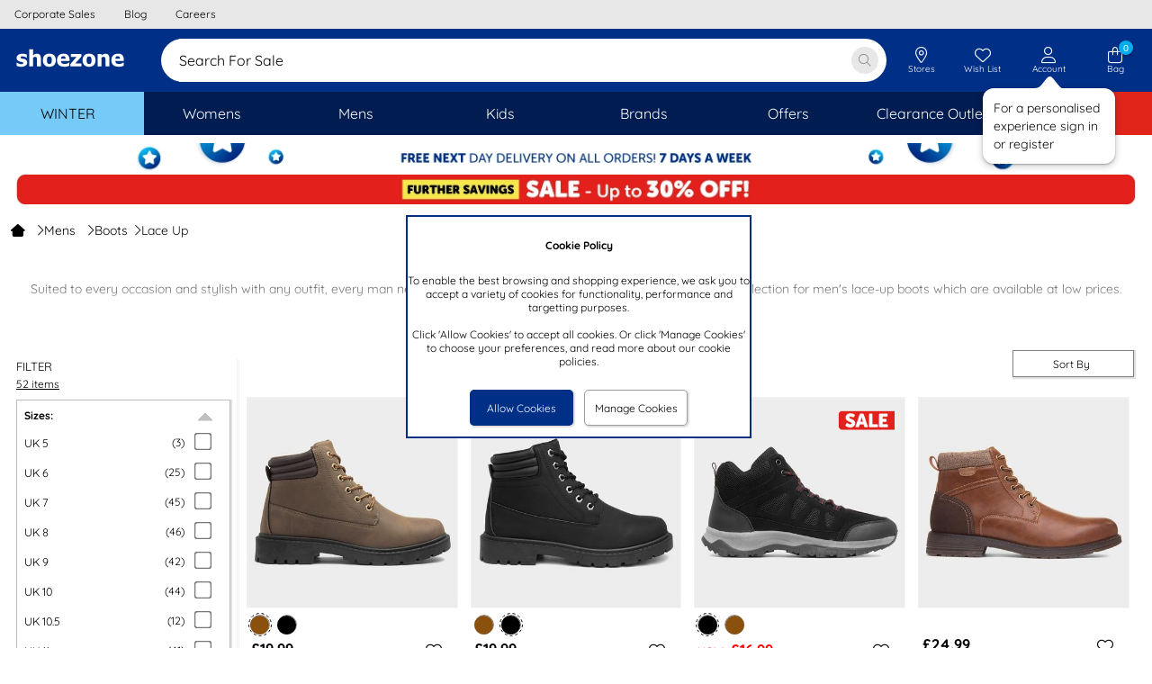

--- FILE ---
content_type: text/html; charset=utf-8
request_url: https://www.shoezone.com/Mens/Boots/Lace-Up
body_size: 140979
content:


<!DOCTYPE html>

<html xmlns="http://www.w3.org/1999/xhtml" lang="en" xml:lang="en" class="no-touch">
<head><title>
	Men’s Lace Up Boots From £14.99 | Free Next Day Delivery | shoezone
</title><meta name="apple-itunes-app" content="app-id=6478668368"><style>
*{margin:0;border:0;padding:0;font-weight:normal;}html{-webkit-box-sizing:border-box;-moz-box-sizing:border-box;box-sizing:border-box;}*,*:before,*:after{-webkit-box-sizing:inherit;-moz-box-sizing:inherit;box-sizing:inherit;}img{max-width:100%;height:auto;}@viewport{zoom:1;}html{font-size:75%;}body{font-family:'Quicksand','Arial','Helvetica','sans-serif';background-color:#fff;color:#000;}.content-bg{background-color:#fff;}.legacy-page-width{max-width:950px;margin-left:auto;margin-right:auto;background-color:#fff;}.legacy-page-width-wide{max-width:1350px;margin-left:auto;margin-right:auto;background-color:#fff;padding:0 18px;}@media(max-width:640px){.legacy-page-width-wide{padding:0 6px;}}.full-page-width{max-width:none;margin-left:0;margin-right:0;padding:0;}@media(max-width:640px){.full-page-width{padding:0;}}.max-content-width{max-width:1350px!important;margin-left:auto!important;margin-right:auto!important;}:invalid{box-shadow:none;}.grid{font-size:0;width:100%;display:table;}.grid__col{display:inline-block;width:100%;font-size:12px;font-size:1rem;vertical-align:top;}.hde{display:none;}@media(max-width:64em){.lg-hde{display:none;}.lg-shw{display:block;}}@media(max-width:50em){.md-hde{display:none;}.md-shw{display:block;}}@media(max-width:40em){.sm-hde{display:none;}.sm-shw{display:block;}}@media(max-width:29em){.xs-hde{display:none;}.xs-shw{display:block;}}.content-box-sizing{-webkit-box-sizing:content-box;-moz-box-sizing:content-box;box-sizing:content-box;}.chat-float{position:fixed;width:30px;bottom:20%;right:0;cursor:pointer;z-index:2;}@media(max-width:64em){.chat-float{right:0;bottom:20%;}}.overlay{background-color:rgba(0,0,0,.6);position:fixed;top:0;bottom:0;left:0;right:0;z-index:100;cursor:default;opacity:0;visibility:hidden;-webkit-transition:opacity .5s ease;-moz-transition:opacity .5s ease;-ms-transition:opacity .5s ease;-o-transition:opacity .5s ease;transition:opacity .5s ease;}.overlay{background-color:transparent;}.overlay.showOverlay{visibility:visible;z-index:110;background:#000;opacity:.4;}.clear{clear:both;}.hide{display:none!important;}.float-left{float:left;}.float-right{float:right;}.pointer{cursor:pointer;}a.link,p.link,span.link{color:#000;text-decoration:none;cursor:pointer;}a.link:hover,p.link:hover,span.link:hover{text-decoration:underline;}@media(max-width:50em){a.link,p.link{text-decoration:underline;}}@font-face{font-family:'slick';font-weight:normal;font-style:normal;font-display:swap;src:url('/ResponsiveStyles/slick/fonts/slick.eot?');src:url('/ResponsiveStyles/slick/fonts/slick.eot?#iefix') format('embedded-opentype'),url('/ResponsiveStyles/slick/fonts/slick.woff') format('woff'),url('/ResponsiveStyles/slick/fonts/slick.ttf') format('truetype'),url('/ResponsiveStyles/slick/fonts/slick.svg#slick') format('svg');}@font-face{font-family:'Quicksand';font-style:normal;font-weight:300;font-display:swap;src:url('/ResponsiveStyles/google-fonts/quicksand-v22-latin-300.eot?');src:local(''),url('/ResponsiveStyles/google-fonts/quicksand-v22-latin-300.eot?#iefix') format('embedded-opentype'),url('/ResponsiveStyles/google-fonts/quicksand-v22-latin-300.woff2') format('woff2'),url('/ResponsiveStyles/google-fonts/quicksand-v22-latin-300.woff') format('woff'),url('/ResponsiveStyles/google-fonts/quicksand-v22-latin-300.ttf') format('truetype'),url('/ResponsiveStyles/google-fonts/quicksand-v22-latin-300.svg#Quicksand') format('svg');}@font-face{font-family:'Quicksand';font-style:normal;font-weight:500;font-display:swap;src:url('/ResponsiveStyles/google-fonts/quicksand-v22-latin-500.eot?');src:local(''),url('/ResponsiveStyles/google-fonts/quicksand-v22-latin-500.eot?#iefix') format('embedded-opentype'),url('/ResponsiveStyles/google-fonts/quicksand-v22-latin-500.woff2') format('woff2'),url('/ResponsiveStyles/google-fonts/quicksand-v22-latin-500.woff') format('woff'),url('/ResponsiveStyles/google-fonts/quicksand-v22-latin-500.ttf') format('truetype'),url('/ResponsiveStyles/google-fonts/quicksand-v22-latin-500.svg#Quicksand') format('svg');}@font-face{font-family:'Quicksand';font-style:normal;font-weight:400;font-display:swap;src:url('/ResponsiveStyles/google-fonts/quicksand-v22-latin-regular.eot?');src:local(''),url('/ResponsiveStyles/google-fonts/quicksand-v22-latin-regular.eot?#iefix') format('embedded-opentype'),url('/ResponsiveStyles/google-fonts/quicksand-v22-latin-regular.woff2') format('woff2'),url('/ResponsiveStyles/google-fonts/quicksand-v22-latin-regular.woff') format('woff'),url('/ResponsiveStyles/google-fonts/quicksand-v22-latin-regular.ttf') format('truetype'),url('/ResponsiveStyles/google-fonts/quicksand-v22-latin-regular.svg#Quicksand') format('svg');}@font-face{font-family:'Quicksand';font-style:normal;font-weight:600;font-display:swap;src:url('/ResponsiveStyles/google-fonts/quicksand-v22-latin-600.eot?');src:local(''),url('/ResponsiveStyles/google-fonts/quicksand-v22-latin-600.eot?#iefix') format('embedded-opentype'),url('/ResponsiveStyles/google-fonts/quicksand-v22-latin-600.woff2') format('woff2'),url('/ResponsiveStyles/google-fonts/quicksand-v22-latin-600.woff') format('woff'),url('/ResponsiveStyles/google-fonts/quicksand-v22-latin-600.ttf') format('truetype'),url('/ResponsiveStyles/google-fonts/quicksand-v22-latin-600.svg#Quicksand') format('svg');}@font-face{font-family:'Quicksand';font-style:normal;font-weight:700;font-display:swap;src:url('/ResponsiveStyles/google-fonts/quicksand-v22-latin-700.eot?');src:local(''),url('/ResponsiveStyles/google-fonts/quicksand-v22-latin-700.eot?#iefix') format('embedded-opentype'),url('/ResponsiveStyles/google-fonts/quicksand-v22-latin-700.woff2') format('woff2'),url('/ResponsiveStyles/google-fonts/quicksand-v22-latin-700.woff') format('woff'),url('/ResponsiveStyles/google-fonts/quicksand-v22-latin-700.ttf') format('truetype'),url('/ResponsiveStyles/google-fonts/quicksand-v22-latin-700.svg#Quicksand') format('svg');}
/*!
 * Font Awesome Pro 6.7.1 by @fontawesome - https://fontawesome.com
 * License - https://fontawesome.com/license (Commercial License)
 * Copyright 2024 Fonticons, Inc.
 */
.fa{font-family:var(--fa-style-family,'Font Awesome 6 Pro');font-weight:var(--fa-style,900);}.fas,.fass,.far,.fasr,.fal,.fasl,.fat,.fast,.fad,.fadr,.fadl,.fadt,.fasds,.fasdr,.fasdl,.fasdt,.fab,.fa-solid,.fa-regular,.fa-light,.fa-thin,.fa-brands,.fa-classic,.fa-duotone,.fa-sharp,.fa-sharp-duotone,.fa-sharp-solid,.fa-classic,.fa{-moz-osx-font-smoothing:grayscale;-webkit-font-smoothing:antialiased;display:var(--fa-display,inline-block);font-style:normal;font-variant:normal;line-height:1;text-rendering:auto;}.fas::before,.fass::before,.far::before,.fasr::before,.fal::before,.fasl::before,.fat::before,.fast::before,.fad::before,.fadr::before,.fadl::before,.fadt::before,.fasds::before,.fasdr::before,.fasdl::before,.fasdt::before,.fab::before,.fa-solid::before,.fa-regular::before,.fa-light::before,.fa-thin::before,.fa-brands::before,.fa-classic::before,.fa-duotone::before,.fa-sharp::before,.fa-sharp-duotone::before,.fa::before{content:var(--fa);}.fad::after,.fa-duotone.fa-solid::after,.fa-duotone::after,.fadr::after,.fa-duotone.fa-regular::after,.fadl::after,.fa-duotone.fa-light::after,.fadt::after,.fa-duotone.fa-thin::after,.fasds::after,.fa-sharp-duotone.fa-solid::after,.fa-sharp-duotone::after,.fasdr::after,.fa-sharp-duotone.fa-regular::after,.fasdl::after,.fa-sharp-duotone.fa-light::after,.fasdt::after,.fa-sharp-duotone.fa-thin::after{content:var(--fa--fa);}.fa-classic.fa-duotone{font-family:'Font Awesome 6 Duotone';}.fass,.fa-sharp{font-weight:900;}.fad,.fa-duotone{font-weight:900;}.fasds,.fa-sharp-duotone{font-weight:900;}.fa-classic,.fas,.fa-solid,.far,.fa-regular,.fal,.fa-light,.fat,.fa-thin{font-family:'Font Awesome 6 Pro';}.fa-duotone,.fad,.fadr,.fadl,.fadt{font-family:'Font Awesome 6 Duotone';}.fa-brands,.fab{font-family:'Font Awesome 6 Brands';}.fa-sharp,.fass,.fasr,.fasl,.fast{font-family:'Font Awesome 6 Sharp';}.fa-sharp-duotone,.fasds,.fasdr,.fasdl,.fasdt{font-family:'Font Awesome 6 Sharp Duotone';}.fa-1x{font-size:1em;}.fa-2x{font-size:2em;}.fa-3x{font-size:3em;}.fa-4x{font-size:4em;}.fa-5x{font-size:5em;}.fa-6x{font-size:6em;}.fa-7x{font-size:7em;}.fa-8x{font-size:8em;}.fa-9x{font-size:9em;}.fa-10x{font-size:10em;}.fa-2xs{font-size:.625em;line-height:.1em;vertical-align:.225em;}.fa-xs{font-size:.75em;line-height:.08333333em;vertical-align:.125em;}.fa-sm{font-size:.875em;line-height:.07142857em;vertical-align:.05357143em;}.fa-lg{font-size:1.25em;line-height:.05em;vertical-align:-.075em;}.fa-xl{font-size:1.5em;line-height:.04166667em;vertical-align:-.125em;}.fa-2xl{font-size:2em;line-height:.03125em;vertical-align:-.1875em;}.fa-fw{text-align:center;width:1.25em;}.fa-ul{list-style-type:none;margin-left:var(--fa-li-margin,2.5em);padding-left:0;}.fa-ul>li{position:relative;}.fa-li{left:calc(var(--fa-li-width,2em)*-1);position:absolute;text-align:center;width:var(--fa-li-width,2em);line-height:inherit;}.fa-border{border-color:var(--fa-border-color,#eee);border-radius:var(--fa-border-radius,.1em);border-style:var(--fa-border-style,solid);border-width:var(--fa-border-width,.08em);padding:var(--fa-border-padding,.2em .25em .15em);}.fa-pull-left{float:left;margin-right:var(--fa-pull-margin,.3em);}.fa-pull-right{float:right;margin-left:var(--fa-pull-margin,.3em);}.fa-beat{animation-name:fa-beat;animation-delay:var(--fa-animation-delay,0s);animation-direction:var(--fa-animation-direction,normal);animation-duration:var(--fa-animation-duration,1s);animation-iteration-count:var(--fa-animation-iteration-count,infinite);animation-timing-function:var(--fa-animation-timing,ease-in-out);}.fa-bounce{animation-name:fa-bounce;animation-delay:var(--fa-animation-delay,0s);animation-direction:var(--fa-animation-direction,normal);animation-duration:var(--fa-animation-duration,1s);animation-iteration-count:var(--fa-animation-iteration-count,infinite);animation-timing-function:var(--fa-animation-timing,cubic-bezier(.28,.84,.42,1));}.fa-fade{animation-name:fa-fade;animation-delay:var(--fa-animation-delay,0s);animation-direction:var(--fa-animation-direction,normal);animation-duration:var(--fa-animation-duration,1s);animation-iteration-count:var(--fa-animation-iteration-count,infinite);animation-timing-function:var(--fa-animation-timing,cubic-bezier(.4,0,.6,1));}.fa-beat-fade{animation-name:fa-beat-fade;animation-delay:var(--fa-animation-delay,0s);animation-direction:var(--fa-animation-direction,normal);animation-duration:var(--fa-animation-duration,1s);animation-iteration-count:var(--fa-animation-iteration-count,infinite);animation-timing-function:var(--fa-animation-timing,cubic-bezier(.4,0,.6,1));}.fa-flip{animation-name:fa-flip;animation-delay:var(--fa-animation-delay,0s);animation-direction:var(--fa-animation-direction,normal);animation-duration:var(--fa-animation-duration,1s);animation-iteration-count:var(--fa-animation-iteration-count,infinite);animation-timing-function:var(--fa-animation-timing,ease-in-out);}.fa-shake{animation-name:fa-shake;animation-delay:var(--fa-animation-delay,0s);animation-direction:var(--fa-animation-direction,normal);animation-duration:var(--fa-animation-duration,1s);animation-iteration-count:var(--fa-animation-iteration-count,infinite);animation-timing-function:var(--fa-animation-timing,linear);}.fa-spin{animation-name:fa-spin;animation-delay:var(--fa-animation-delay,0s);animation-direction:var(--fa-animation-direction,normal);animation-duration:var(--fa-animation-duration,2s);animation-iteration-count:var(--fa-animation-iteration-count,infinite);animation-timing-function:var(--fa-animation-timing,linear);}.fa-spin-reverse{--fa-animation-direction:reverse;}.fa-pulse,.fa-spin-pulse{animation-name:fa-spin;animation-direction:var(--fa-animation-direction,normal);animation-duration:var(--fa-animation-duration,1s);animation-iteration-count:var(--fa-animation-iteration-count,infinite);animation-timing-function:var(--fa-animation-timing,steps(8));;}@media(prefers-reduced-motion:reduce){.fa-beat,.fa-bounce,.fa-fade,.fa-beat-fade,.fa-flip,.fa-pulse,.fa-shake,.fa-spin,.fa-spin-pulse{animation-delay:-1ms;animation-duration:1ms;animation-iteration-count:1;transition-delay:0s;transition-duration:0s;}}@keyframes fa-beat{0%,90%{transform:scale(1);}45%{transform:scale(var(--fa-beat-scale,1.25));}}@keyframes fa-bounce{0%{transform:scale(1,1) translateY(0);}10%{transform:scale(var(--fa-bounce-start-scale-x,1.1),var(--fa-bounce-start-scale-y,.9)) translateY(0);}30%{transform:scale(var(--fa-bounce-jump-scale-x,.9),var(--fa-bounce-jump-scale-y,1.1)) translateY(var(--fa-bounce-height,-.5em));}50%{transform:scale(var(--fa-bounce-land-scale-x,1.05),var(--fa-bounce-land-scale-y,.95)) translateY(0);}57%{transform:scale(1,1) translateY(var(--fa-bounce-rebound,-.125em));}64%{transform:scale(1,1) translateY(0);}100%{transform:scale(1,1) translateY(0);}}@keyframes fa-fade{50%{opacity:var(--fa-fade-opacity,.4);}}@keyframes fa-beat-fade{0%,100%{opacity:var(--fa-beat-fade-opacity,.4);transform:scale(1);}50%{opacity:1;transform:scale(var(--fa-beat-fade-scale,1.125));}}@keyframes fa-flip{50%{transform:rotate3d(var(--fa-flip-x,0),var(--fa-flip-y,1),var(--fa-flip-z,0),var(--fa-flip-angle,-180deg));}}@keyframes fa-shake{0%{transform:rotate(-15deg);}4%{transform:rotate(15deg);}8%,24%{transform:rotate(-18deg);}12%,28%{transform:rotate(18deg);}16%{transform:rotate(-22deg);}20%{transform:rotate(22deg);}32%{transform:rotate(-12deg);}36%{transform:rotate(12deg);}40%,100%{transform:rotate(0deg);}}@keyframes fa-spin{0%{transform:rotate(0deg);}100%{transform:rotate(360deg);}}.fa-rotate-90{transform:rotate(90deg);}.fa-rotate-180{transform:rotate(180deg);}.fa-rotate-270{transform:rotate(270deg);}.fa-flip-horizontal{transform:scale(-1,1);}.fa-flip-vertical{transform:scale(1,-1);}.fa-flip-both,.fa-flip-horizontal.fa-flip-vertical{transform:scale(-1,-1);}.fa-rotate-by{transform:rotate(var(--fa-rotate-angle,0));}.fa-stack{display:inline-block;height:2em;line-height:2em;position:relative;vertical-align:middle;width:2.5em;}.fa-stack-1x,.fa-stack-2x{left:0;position:absolute;text-align:center;width:100%;z-index:var(--fa-stack-z-index,auto);}.fa-stack-1x{line-height:inherit;}.fa-stack-2x{font-size:2em;}.fa-inverse{color:var(--fa-inverse,#fff);}.sr-only,.fa-sr-only{position:absolute;width:1px;height:1px;padding:0;margin:-1px;overflow:hidden;clip:rect(0,0,0,0);white-space:nowrap;border-width:0;}.sr-only-focusable:not(:focus),.fa-sr-only-focusable:not(:focus){position:absolute;width:1px;height:1px;padding:0;margin:-1px;overflow:hidden;clip:rect(0,0,0,0);white-space:nowrap;border-width:0;}
/*!
 * Font Awesome Pro 6.7.1 by @fontawesome - https://fontawesome.com
 * License - https://fontawesome.com/license (Commercial License)
 * Copyright 2024 Fonticons, Inc.
 */
:root,:host{--fa-style-family-classic:'Font Awesome 6 Pro';--fa-font-solid:normal 900 1em/1 'Font Awesome 6 Pro';}@font-face{font-family:'Font Awesome 6 Pro';font-style:normal;font-weight:900;font-display:swap;src:url('/ResponsiveStyles/fontawesome-subset/webfonts/fa-solid-900.20260114000000.woff2') format('woff2'),url('/ResponsiveStyles/fontawesome-subset/webfonts/fa-solid-900.20260114000000.ttf') format('truetype');}.fas,.fa-solid{font-weight:900;}
/*!
 * Font Awesome Pro 6.7.1 by @fontawesome - https://fontawesome.com
 * License - https://fontawesome.com/license (Commercial License)
 * Copyright 2024 Fonticons, Inc.
 */
:root,:host{--fa-style-family-classic:'Font Awesome 6 Pro';--fa-font-regular:normal 400 1em/1 'Font Awesome 6 Pro';}@font-face{font-family:'Font Awesome 6 Pro';font-style:normal;font-weight:400;font-display:swap;src:url('/ResponsiveStyles/fontawesome-subset/webfonts/fa-regular-400.20260114000000.woff2') format('woff2'),url('/ResponsiveStyles/fontawesome-subset/webfonts/fa-regular-400.20260114000000.ttf') format('truetype');}.far,.fa-regular{font-weight:400;}
/*!
 * Font Awesome Pro 6.7.1 by @fontawesome - https://fontawesome.com
 * License - https://fontawesome.com/license (Commercial License)
 * Copyright 2024 Fonticons, Inc.
 */
:root,:host{--fa-style-family-classic:'Font Awesome 6 Pro';--fa-font-light:normal 300 1em/1 'Font Awesome 6 Pro';}@font-face{font-family:'Font Awesome 6 Pro';font-style:normal;font-weight:300;font-display:swap;src:url('/ResponsiveStyles/fontawesome-subset/webfonts/fa-light-300.20260114000000.woff2') format('woff2'),url('/ResponsiveStyles/fontawesome-subset/webfonts/fa-light-300.20260114000000.ttf') format('truetype');}.fal,.fa-light{font-weight:300;}
/*!
 * Font Awesome Pro 6.7.1 by @fontawesome - https://fontawesome.com
 * License - https://fontawesome.com/license (Commercial License)
 * Copyright 2024 Fonticons, Inc.
 */
:root,:host{--fa-style-family-duotone:'Font Awesome 6 Duotone';--fa-font-duotone:normal 900 1em/1 'Font Awesome 6 Duotone';}@font-face{font-family:'Font Awesome 6 Duotone';font-style:normal;font-weight:900;font-display:swap;src:url('/ResponsiveStyles/fontawesome-subset/webfonts/fa-duotone-900.20260114000000.woff2') format('woff2'),url('/ResponsiveStyles/fontawesome-subset/webfonts/fa-duotone-900.20260114000000.ttf') format('truetype');}.fad,.fa-duotone{position:relative;font-weight:900;letter-spacing:normal;}.fad::before,.fa-duotone::before{position:absolute;color:var(--fa-primary-color,inherit);opacity:1;opacity:var(--fa-primary-opacity,1);}.fad::after,.fa-duotone::after{color:var(--fa-secondary-color,inherit);opacity:.4;opacity:var(--fa-secondary-opacity,.4);}.fa-swap-opacity .fad::before,.fa-swap-opacity .fa-duotone::before,.fad.fa-swap-opacity::before,.fa-duotone.fa-swap-opacity::before{opacity:.4;opacity:var(--fa-secondary-opacity,.4);}.fa-swap-opacity .fad::after,.fa-swap-opacity .fa-duotone::after,.fad.fa-swap-opacity::after,.fa-duotone.fa-swap-opacity::after{opacity:1;opacity:var(--fa-primary-opacity,1);}.fad.fa-inverse,.fa-duotone.fa-inverse{color:var(--fa-inverse,#fff);}.fad.fa-stack-1x,.fad.fa-stack-2x,.fa-duotone.fa-stack-1x,.fa-duotone.fa-stack-2x{position:absolute;}
/*!
 * Font Awesome Pro 6.7.1 by @fontawesome - https://fontawesome.com
 * License - https://fontawesome.com/license (Commercial License)
 * Copyright 2024 Fonticons, Inc.
 */
:root,:host{--fa-style-family-brands:'Font Awesome 6 Brands';--fa-font-brands:normal 400 1em/1 'Font Awesome 6 Brands';}@font-face{font-family:'Font Awesome 6 Brands';font-style:normal;font-weight:400;font-display:swap;src:url('/ResponsiveStyles/fontawesome-subset/webfonts/fa-brands-400.20260114000000.woff2') format('woff2'),url('/ResponsiveStyles/fontawesome-subset/webfonts/fa-brands-400.20260114000000.ttf') format('truetype');}.fab,.fa-brands{font-weight:400;}.fa-facebook{--fa:"";}.fa-facebook-f{--fa:"";}.fa-instagram{--fa:"";}.fa-pinterest{--fa:"";}.fa-square-facebook{--fa:"";}.fa-facebook-square{--fa:"";}.fa-tiktok{--fa:"";}.hot-spot-image{position:relative;}.hot-spot-link{display:block;position:absolute;}#divConfirmBox{height:auto;width:300px;position:fixed;top:50%;left:50%;transform:translate(-50%,-50%);display:block;z-index:101;font-family:Arial,Helvetica,sans-serif;font-size:1rem;border:2px solid #002f87;background:#00aeef;color:#fff;text-align:center;}#divConfirmBox .confirm-box-message{padding:1rem;width:100%;text-align:center;}#divConfirmBox .confirm-box-button{background:#002f87;color:#fff;border:3px solid #002f87;cursor:pointer;}#divConfirmBox .confirm-box-yes{padding-left:.5rem;padding-right:.25rem;padding-bottom:.5rem;}#divConfirmBox .confirm-box-no{padding-left:.25rem;padding-right:.5rem;padding-bottom:.5rem;}.confirm-overlay{background-color:rgba(0,0,0,.6);position:fixed;top:0;bottom:0;left:0;right:0;z-index:1;cursor:default;opacity:0;visibility:hidden;}#confirm-overlay{background-color:transparent;}.confirm-overlay-show{background-color:#d3d3d3;visibility:visible;opacity:.5;}div.email-address-input{padding:.8rem;border:1px #ebebeb solid;border-radius:.5rem;height:3.3rem;}div.email-address-input input{font-size:1.3rem;font-family:Quicksand,Arial,Helvetica,sans-serif;border:0;}div.email-address-input input ::-webkit-input-placeholder{font-style:normal;color:#c0c0c0;}div.email-address-input input :-moz-placeholder{font-style:normal;color:#c0c0c0;}div.email-address-input input ::-moz-placeholder{font-style:normal;color:#c0c0c0;}div.email-address-input input :-ms-input-placeholder{font-style:normal;color:#c0c0c0;}.prod-recommend-1-across{display:grid;grid-template-columns:auto 700px auto;}@media(max-width:50em){.prod-recommend-1-across{grid-template-columns:auto 350px auto;}}.prod-recommend-2-across{display:grid;grid-template-columns:auto 400px auto 400px auto;}@media(max-width:64em){.prod-recommend-2-across{grid-template-columns:auto 350px auto 350px auto;}}@media(max-width:50em){.prod-recommend-2-across{grid-template-columns:290px;justify-content:center;}}.productsSliderHeading{width:100%;text-align:center;}.productsSliderHolder{max-height:450px;}.spinner-light-front{fill:#fafafa;}.spinner-light-back{fill:#fefefe;}.spinner-dark-front,.spinner-dark-back{fill:#000;}.bold{font-weight:bold;}.ui-front{z-index:100;}.ui-widget{font-family:Verdana,Arial,sans-serif;font-size:1.1em;}.ui-widget-content{background:url("https://qc.shoezone.com/ResponsiveStyles/images/ui-bg_flat_75_ffffff_40x100.png") repeat-x scroll 50% 50% #fff;border:1px solid #000;color:#222;}.ui-widget{background:#00aeef;color:#fff;border:2px solid #002f87;z-index:13;}.ui-widget-content{background:#00aeef;color:#fff;text-align:center;}.ui-helper-clearfix:before,.ui-helper-clearfix:after{border-collapse:collapse;content:"";display:table;}.ui-helper-clearfix:after{clear:both;}.ui-helper-clearfix{min-height:0;}.ui-front{z-index:100;}.ui-icon{background-repeat:no-repeat;display:block;overflow:hidden;text-indent:-99999px;}.ui-button{cursor:pointer;display:inline-block;line-height:normal;margin-right:.1em;overflow:visible;padding:0;position:relative;text-align:center;vertical-align:middle;}.ui-button,.ui-button:link,.ui-button:visited,.ui-button:hover,.ui-button:active{text-decoration:none;}.ui-button-icon-only{width:2.2em;}button.ui-button-icon-only{width:2.4em;}.ui-button-icon-only .ui-icon{margin-top:-8px;position:absolute;top:50%;}.ui-button-icon-only .ui-icon{left:50%;margin-left:-8px;}.ui-dialog{left:0;outline:0 none;padding:.2em;position:absolute;top:0;}.ui-dialog .ui-dialog-titlebar{padding:.4em 1em;position:relative;}.ui-dialog .ui-dialog-title{float:left;margin:.1em 0;overflow:hidden;text-overflow:ellipsis;white-space:nowrap;width:90%;}.ui-dialog .ui-dialog-titlebar-close{height:20px;margin:-10px 0 0;padding:1px;position:absolute;right:.3em;top:50%;width:21px;}.ui-dialog .ui-dialog-content{background:none repeat scroll 0 0 transparent;border:0 none;overflow:auto;padding:.5em 1em;position:relative;}.ui-dialog .ui-dialog-buttonpane{background-image:none;border-width:1px 0 0;margin-top:.5em;padding:.3em 1em .5em .4em;text-align:left;}.ui-dialog .ui-dialog-buttonpane .ui-dialog-buttonset{float:right;}.ui-dialog .ui-dialog-buttonpane button{cursor:pointer;margin:.5em .4em .5em 0;}.ui-widget{font-family:Verdana,Arial,sans-serif;font-size:1.1em;}.ui-widget .ui-widget{font-size:1em;}.ui-widget button{font-family:Verdana,Arial,sans-serif;font-size:1em;}.ui-widget-content{background:url("https://www.shoezone.com/ResponsiveStyles/images/ui-bg_flat_75_ffffff_40x100.png") repeat-x scroll 50% 50% #fff;border:1px solid #000;color:#222;}.ui-widget-header{background:url("https://www.shoezone.com/ResponsiveStyles/images/ui-bg_highlight-soft_75_cccccc_1x100.png") repeat-x scroll 50% 50% #ccc;border:1px solid #aaa;color:#222;font-weight:bold;}.ui-icon{height:16px;width:16px;}.ui-icon,.ui-widget-content .ui-icon{background-image:url("https://www.shoezone.com/ResponsiveStyles/images/ui-icons_222222_256x240.png");}.ui-widget-header .ui-icon{background-image:url("https://www.shoezone.com/ResponsiveStyles/images/ui-icons_222222_256x240.png");}.ui-icon-closethick{background-position:-96px -128px;}.ui-corner-all{border-top-left-radius:0;}.ui-corner-all{border-top-right-radius:0;}.ui-corner-all{border-bottom-left-radius:0;}.ui-corner-all{border-bottom-right-radius:0;}.ui-dialog-titlebar-close{display:none;}.ui-dialog-titlebar{background:#00aeef;color:#fff;text-align:center;border:0;}.ui-widget{background:#00aeef;color:#fff;border:2px solid #002f87;z-index:110;}.ui-widget-content{background:#00aeef;color:#fff;text-align:center;}.ui-dialog .ui-dialog-buttonpane{background:#00aeef;color:#fff;border:0;}.ui-dialog .ui-dialog-buttonpane button.ui-button{background:#002f87;color:#fff;border:3px solid #002f87;}.padding-right-0-5{padding-right:6px;padding-right:.5rem;}.padding-right-1-0{padding-right:12px;padding-right:1rem;}.margin-bottom-0-5{margin-bottom:6px;margin-bottom:.5rem;}.margin-top-1-0{margin-top:12px;margin-top:1rem;}.margin-top-0-5{margin-top:6px;margin-top:.5rem;}.margin-left-right-1-0{margin-left:12px;margin-left:1rem;margin-right:12px;margin-right:1rem;}.margin-bottom-1-0{margin-bottom:12px;margin-bottom:1rem;}.text-centre{text-align:center;}#divFixedFooter{display:none;position:fixed;bottom:0;right:0;left:0;z-index:101;background-color:rgba(242,242,242,.95);}#divFixedFooter img{vertical-align:middle;}:root{--Primary:#002f87;--OnPrimary:#fff;--PrimaryContainer:#ccd5e7;--OnPrimaryContainer:#00091b;--PrimaryExtended:#001c51;--Secondary:#00aeef;--OnSecondary:#fff;--SecondaryContainer:#cceffc;--OnSecondaryContainer:#002330;--Tertiary:#868686;--OnTertiary:#fff;--TertiaryContainer:#e7e7e7;--OnTertiaryContainer:#1b1b1b;--Error:#da291c;--OnError:#fff;--ErrorContainer:#f8d4d2;--OnErrorContainer:#2c0806;--Background:#e7e7e7;--OnBackground:#0e0e0e;--Surface:#fbfbfb;--OnSurface:#0e0e0e;--SurfaceVariant:#0e0e0e;--OnSurfaceVariant:#757578;--Outline:#e7e8ed;--OutlineVariant:#f0f3f4;--OutlineShadow:#000;--OutlineScrimOverlay:#0006;--InverseSurface:#444;--InverseOnSurface:#f7f7f7;--InversePrimary:#ccd5e7;--PrimaryFixed:#ccd5e7;--OnPrimaryFixed:#00091b;--PrimaryFixedDim:#99accf;--PrimaryFixedVariant:#001c51;--SecondaryFixed:#cceffc;--OnSecondaryFixed:#002330;--SecondaryFixedDim:#99dff9;--OnSecondaryFixedVariant:#00688f;--TertiaryFixed:#e7e7e7;--OnTertiaryFixed:#1b1b1b;--TertiaryFixedDim:#cfcfcf;--OnTertiaryFixedVariant:#505050;--CallToAction:#059b00;--OnCallToAction:#fff;--CallToActionContainer:#cdebcc;--OnCallToActionContainer:#011f00;--SurfaceDim:#fff;--SurfaceBright:#fbfbfb;--SurfaceContainerLowest:#fff;--SurfaceContainerLow:#fcfcfc;--SurfaceContainer:#fbfbfb;--SurfaceContainerHigh:#fafafa;--SurfaceContainerHighest:#f7f7f7;--SurfaceTint:#00266c;--hovered:8%;--focused:12%;--pressed:16%;--hovered-legacy:.08;--focused-legacy:.12;--pressed-legacy:.16;--box-shadow-lowest-15:0px 1px 3px 1px #00000026;--box-shadow-lowest-30:0px 1px 2px 0px #0000004d;--box-shadow-low-15:0px 2px 6px 2px #00000026;--box-shadow-low-30:0px 1px 2px 0px #0000004d;--box-shadow-15:0px 1px 3px 0px #00000026;--box-shadow-30:0px 4px 8px 3px #0000004d;--box-shadow-high-15:0px 2px 3px 0px #00000026;--box-shadow-high-30:0px 6px 10px 4px #0000004d;--box-shadow-highest-15:0px 4px 4px 0px #00000026;--box-shadow-highest-30:0px 8px 12px 6px #0000004d;--elevation-20:var(--box-shadow-lowest-15),var(--box-shadow-lowest-30);--elevation-40:var(--box-shadow-low-15),var(--box-shadow-low-30);--elevation-60:var(--box-shadow-15),var(--box-shadow-30);--elevation-80:var(--box-shadow-high-15),var(--box-shadow-high-30);--elevation-100:var(--box-shadow-highest-15),var(--box-shadow-highest-30);--animation-normal:.2s;--animation-slow:.4s;--pulse-color:#f3f3f3;--animation-duration:1.2s;--base-width:124px;--base-height:196px;--base-img-height:124px;--slick-list-base-width:830px;--avatar-offset:calc(0px + 12px);}.shoelace.hide{display:none;}.shoelace.btn{font-family:'Quicksand',sans-serif;width:100%;padding:0 1rem;border-radius:9999px;font-weight:600;transition:background var(--animation-normal) cubic-bezier(.2,0,0,1),box-shadow var(--animation-normal) cubic-bezier(.2,0,0,1),background-color var(--animation-normal) ease-out,width .3s ease-out;border:1px solid transparent;color:var(--current-color);background-color:var(--current-background);height:var(--current-height);font-size:var(--current-font-size);cursor:pointer;--hidden-selection-padding:0px;position:relative;box-sizing:border-box;display:inline-flex;text-align:center;flex-direction:row;justify-content:center;align-items:center;white-space:nowrap;text-overflow:ellipsis;gap:.5rem;}.shoelace.btn::after{content:'';position:absolute;top:var(--hidden-selection-padding);left:var(--hidden-selection-padding);right:var(--hidden-selection-padding);bottom:var(--hidden-selection-padding);background:transparent;cursor:pointer;box-sizing:border-box;z-index:-1;border-radius:inherit;z-index:100;}.shoelace.btn:hover{box-shadow:var(--elevation-20);background:linear-gradient(0deg,rgb(from var(--blend-color)rgb/ var(--hovered-legacy)),rgb(from var(--blend-color)rgb/ var(--hovered-legacy))),var(--current-background);}.shoelace.btn:active{box-shadow:none;background:linear-gradient(0deg,rgb(from var(--blend-color)rgb/ var(--pressed-legacy)),rgb(from var(--blend-color)rgb/ var(--pressed-legacy))),var(--current-background);}.shoelace.btn.round{width:var(--current-height);justify-content:center;}@supports(background:color-mix(in srgb,#000,#fff)){.shoelace.btn:hover{background:color-mix(in srgb,var(--blend-color) var(--hovered),var(--current-background));}.shoelace.btn:active{background:color-mix(in srgb,var(--blend-color) var(--pressed),var(--current-background));}}.shoelace.btn.round{width:var(--current-height);justify-content:center;}.shoelace.btn.sm{--current-height:40px;--current-font-size:14px;--hidden-selection-padding:-4px;}.shoelace.btn.md{--current-height:48px;--current-font-size:16px;}.shoelace.btn.lg{--current-height:52px;--current-font-size:18px;}.shoelace.btn.icon{display:flex;align-items:center;justify-content:center;padding:0;width:var(--current-height);}.shoelace.btn.icon::after{border-radius:50%;z-index:100;}.shoelace.btn.icon.sm{--current-height:22px;--current-font-size:14px;--hidden-selection-padding:-13px;}.shoelace.btn.icon.md{--current-height:30px;--current-font-size:18px;--hidden-selection-padding:-9px;}.shoelace.btn.icon.lg{--current-height:40px;--current-font-size:20px;--hidden-selection-padding:-4px;}.shoelace.btn.icon i{position:relative;font-size:var(--current-font-size);}.shoelace.btn svg{fill:var(--current-color);}.btn.loading-light,.btn.loading-dark{width:var(--current-height)!important;justify-content:center;font-size:0!important;position:relative;cursor:wait;}.btn.loading-light::after{content:url('/Images/spinner-light.svg');animation:fa-spin .7s infinite linear;position:absolute;display:flex;justify-content:center;align-items:center;}.btn.loading-dark::after{content:url('/Images/spinner-dark.svg');animation:fa-spin .7s infinite linear;position:absolute;display:flex;justify-content:center;align-items:center;}.shoelace.chip{justify-content:space-between;}.shoelace.seg-left{border-radius:999px 0 0 999px;}.shoelace.seg-right{border-radius:0 999px 999px 0;border-left:0;}.shoelace.seg-center{border-radius:0;border-left:0;}.shoelace.btn.seg-left:hover,.shoelace.btn.seg-right:hover,.shoelace.btn.seg-center:hover,.shoelace.btn.seg-left:active,.shoelace.btn.seg-right:active,.shoelace.btn.seg-center:active,.shoelace.btn.seg-left:focus,.shoelace.btn.seg-right:focus,.shoelace.btn.seg-center:focus{box-shadow:none;}@keyframes spin{from{transform:rotate(0deg);}to{transform:rotate(360deg);}}.shoelace.svg-rotate{animation:spin 2s linear infinite;display:block;margin:auto;min-width:var(--current-font-size);width:var(--current-font-size);min-height:var(--current-font-size);height:var(--current-font-size);}.shoelace.menu-group{list-style:none;display:flex;flex-direction:column;padding:.5rem 0;width:100%;height:100%;overflow-y:auto;overflow-x:hidden;transition:background var(--animation-normal) cubic-bezier(.2,0,0,1);border-radius:.25rem;background-color:var(--Surface);box-shadow:var(--elevation-20);}.shoelace.menu-group .menu-group-item{display:flex;flex-direction:row;align-items:center;width:100%;padding:0;box-sizing:border-box;cursor:pointer;}.shoelace.menu-group .menu-group-item a{display:flex;align-items:center;color:inherit;width:100%;height:100%;padding:.5rem .75rem;text-decoration:none!important;box-sizing:border-box;transition:background var(--animation-normal) cubic-bezier(.2,0,0,1);}.shoelace.menu-group .menu-group-item a:hover,.shoelace.menu-group .menu-group-item a:focus{background:linear-gradient(0deg,#ffffff14,#ffffff14),var(--PrimaryFixedDim);background:color-mix(in srgb,var(--PrimaryFixedDim),#fff 8%);}.shoelace.menu-group .menu-group-item a:active{background:linear-gradient(0deg,#ffffff1e,#ffffff1e),var(--PrimaryFixedDim);background:color-mix(in srgb,var(--PrimaryFixedDim),#fff 12%);}.shoelace.menu-group .menu-group-item a::selection{background:linear-gradient(0deg,#ffffff28,#ffffff28),var(--PrimaryFixedDim);background:color-mix(in srgb,var(--PrimaryFixedDim),#fff 16%);}.shoelace.menu-group .menu-group-item i:first-child{font-size:1.25rem;margin-right:1rem;min-width:32px;text-align:center;}.shoelace.menu-group .menu-group-item i:last-child{font-size:1rem;}.shoelace.menu-group .item-label-container{flex-grow:1;display:flex;flex-direction:column;justify-content:center;align-items:flex-start;overflow:hidden;}.shoelace.menu-group .item-label{font-weight:400;font-size:14px;margin:0;white-space:nowrap;overflow:hidden;text-overflow:ellipsis;width:95%;line-height:normal;}.shoelace.menu-group .item-supporting{font-weight:400;font-size:.875rem;margin:0;white-space:nowrap;overflow:hidden;text-overflow:ellipsis;line-height:normal;}.shoelace.menu-sm .menu-group-item a{height:40px;max-height:40px;min-height:40px;}.shoelace.menu-md .menu-group-item a{height:48px;max-height:48px;min-height:48px;}.shoelace.menu-lg .menu-group-item a{height:56px;max-height:56px;min-height:56px;}.shoelace.menu-group .menu-group-item a::before,.shoelace.menu-group .menu-group-item a::after,.shoelace.menu-group .menu-group-item a *{text-decoration:none!important;}.shoelace.snackbar{font-family:'Quicksand',sans-serif;border-radius:4px;font-weight:500;min-width:288px;max-width:367px;font-size:1rem;border:0;color:var(--current-color);background-color:var(--current-background);display:flex;flex-wrap:wrap;justify-content:space-between;box-shadow:var(--elevation-20);}.shoelace.snackbar p{margin:.75rem 0 0 1rem;text-align:left;flex-grow:1;}.shoelace.snackbar .action-container{display:flex;justify-content:flex-end;align-items:center;flex-grow:1;gap:.75rem;margin:.75rem 1rem;}.shoelace .tick{margin-bottom:1px;}.shoelace .checkbox input.hide{position:absolute;opacity:0;width:0;height:0;}.shoelace .checkbox{top:50%;left:50%;position:relative;border-radius:3px;display:flex;justify-content:center;align-items:flex-end;transform:translate(-50%,-50%);transition:background-color var(--animation-normal) cubic-bezier(.2,0,0,1);}.shoelace .checked{width:18px;height:18px;background-color:var(--checkbox-color);color:var(--tick-color);transition:background-color var(--animation-slow) cubic-bezier(.2,0,0,1);}.shoelace .unchecked{width:16px;height:16px;color:none;background-color:none;border:solid 2px #808080;}.shoelace.chk{display:flex;height:40px;width:40px;border-radius:50%;cursor:pointer;position:relative;--hidden-selection-padding:-4px;}.shoelace.chk::before{content:'';position:absolute;top:var(--hidden-selection-padding);left:var(--hidden-selection-padding);right:var(--hidden-selection-padding);bottom:var(--hidden-selection-padding);border-radius:50%;background-color:transparent;}.shoelace.chk:hover{background-color:var(--hovered-color);}.shoelace.chk:focus{background-color:var(--focused-color);}.shoelace.chk:active{background-color:var(--pressed-color);}.shoelace.chk-primary{--checkbox-color:var(--Primary);--tick-color:var(--OnPrimary);--hovered-color:#002f8714;--focused-color:#002f871e;--pressed-color:#b4b8c0;}.shoelace.chk-error{--checkbox-color:var(--Error);--tick-color:var(--OnError);--hovered-color:#da291c14;--focused-color:#da291c1e;--pressed-color:#500e004d;}.shoelace.chk-disabled{--checkbox-color:var(--Error);--tick-color:var(--OnError);--hovered-color:#da291c14;--focused-color:#da291c1e;--pressed-color:#500e004d;}.shoelace.skeleton-loader{background-color:#e7e7e7;animation:pulse var(--animation-duration) infinite;}@keyframes pulse{0%,100%{background-color:#e7e7e7;}50%{background-color:#f3f3f3;}}.shoelace.disabled{--current-background:var(--TertiaryContainer);--current-color:var(--Tertiary);cursor:not-allowed;}.shoelace.btn.disabled:hover{box-shadow:none;background:var(--current-background);}.shoelace.btn.disabled:active{background:var(--current-background);}.shoelace.btn.disabled::after{cursor:not-allowed;}.shoelace.primary{--current-background:var(--Primary);--current-color:var(--OnPrimary);--blend-color:var(--OnPrimary);}.shoelace.secondary{--current-background:var(--Secondary);--current-color:var(--OnSecondary);--blend-color:var(--OnSecondary);}.shoelace.cta{--current-background:var(--CallToAction);--current-color:var(--OnCallToAction);--blend-color:var(--OnCallToAction);}.shoelace.cta-container{--current-background:var(--CallToActionContainer);--current-color:var(--OnCallToActionContainer);--blend-color:var(--OnCallToActionContainer);}.shoelace.tonal{--current-background:var(--PrimaryFixed);--current-color:var(--OnPrimaryContainer);--blend-color:var(--Primary);}.shoelace.outlined{--current-background:var(--OnPrimary);--current-color:var(--OnPrimaryContainer);--blend-color:var(--Primary);border:1px solid var(--OnPrimaryContainer);}.shoelace.seg-inactive{--current-background:var(--SurfaceContainerLowest);--current-color:var(--OnSurface);--blend-color:var(--Primary);border:1px solid var(--Outline);}.shoelace.text{--current-background:var(--OnPrimary);--current-color:var(--OnPrimaryContainer);--blend-color:var(--Primary);}.shoelace.transparent{--current-background:var(--OnPrimary);--current-color:var(--OnPrimaryContainer);--blend-color:var(--Primary);}.shoelace.transparent{background-color:transparent;}.shoelace.transparent.round{background-color:var(--OnPrimary);}.shoelace.primary-extended{--current-background:var(--PrimaryExtended);--current-color:var(--InverseOnSurface);--blend-color:var(--InverseOnSurface);}.shoelace.tertiary{--current-background:var(--Tertiary);--current-color:var(--OnTertiary);--blend-color:var(--OnTertiary);}.shoelace.error{--current-background:var(--Error);--current-color:var(--OnError);--blend-color:var(--OnError);}.shoelace.err-container{--current-background:var(--ErrorContainer);--current-color:var(--OnErrorContainer);--blend-color:var(--OnErrorContainer);}.shoelace.input-wrapper{width:100%;min-width:210px;height:56px;position:relative;}.shoelace .input-field .icon{position:absolute;top:1.2em;width:var(--current-height);padding:0 1em;color:var(--current-color);right:0;}.shoelace .input-field .icon.password{right:3em;}.shoelace .input-field .icon-left{position:absolute;top:35%;width:var(--current-height);left:1em;z-index:1;}.shoelace .input-field{min-width:210px;width:100%;}.shoelace .input-field input[type="search"]::-webkit-search-cancel-button{-webkit-appearance:none;height:1em;width:1em;border-radius:50em;background:url(https://pro.fontawesome.com/releases/v5.10.0/svgs/solid/times-circle.svg) no-repeat 50% 50%;background-size:contain;opacity:0;pointer-events:none;}.shoelace .inputTextField{display:flex;width:inherit;height:56px;position:relative;outline:0;border-radius:4px;border:var(--current-border);cursor:pointer;background-color:transparent;z-index:2;}.shoelace .inputPrompt{margin:0 1rem 0 0;position:absolute;border:0;font-size:12px;min-width:40px;font-weight:400;line-height:16px;text-align:center;background:none;color:var(--current-color);cursor:pointer;top:37%;width:var(--current-height);right:0;z-index:10;}.shoelace .input-field .icon.hide,.shoelace .inputPrompt.hide{display:none;}.shoelace .input-field .icon{z-index:10;}.shoelace .supportingText{position:absolute;font-size:12px;top:5em;margin:0 1em;color:var(--current-color);}.shoelace .input-field .placeholder{cursor:text;position:absolute;left:var(--field-padding);width:calc(100% - (var(--field-padding)*2));overflow:hidden;white-space:nowrap;text-overflow:ellipsis;top:1em;line-height:100%;transform:translateY(-50%);color:var(--current-color);transition:top .3s ease,color .3s ease,font-size .3s ease;z-index:3;}.shoelace .default-padding{padding:1em 6em 1em 1em;}.shoelace .default-margin{margin:.7em 1em;}.shoelace .search-padding{padding:1em 5.5em 1em 3em;}.shoelace .search-margin{margin:.9em 2.5em;}.shoelace .inactive{--current-border:1px solid var(--SurfaceVariant);--current-color:var(--SurfaceVariant);}.shoelace .input-field input:disabled{--current-border:1px solid var(--SurfaceVariantOpacity12);--current-color:var(--SurfaceVariantOpacity12);}.shoelace .input-field input:disabled~.icon,.shoelace .input-field input:disabled~.placeholder,.shoelace .input-field input:disabled~.supportingText{--current-color:var(--SurfaceVariantOpacity12);}.shoelace .input-field input:invalid:focus{--current-border:3px solid var(--Error);}.shoelace .input-field input:invalid{--current-border:1px solid var(--Error);}.shoelace .input-field input:valid:focus,.shoelace .input-field input:valid:not(:empty){--current-border:3px solid var(--Primary);}.shoelace .input-field input:valid:focus~.placeholder{--current-color:var(--Primary);}.shoelace .focus-empty{font-family:Quicksand;font-size:12px;font-weight:400;line-height:16px;top:-7px!important;background:#fff;padding:4px;--current-color:var(--Primary);}.shoelace.rich-tool-tip{display:block;visibility:hidden;opacity:0;position:absolute;z-index:-2;width:147px;min-height:84px;top:calc(100% + 7px);right:calc((100% - 147px)/2);border-radius:12px;padding:12px!important;font-family:'Quicksand',sans-serif;font-style:normal;font-weight:500;font-size:14px!important;line-height:20px;color:var(--OnPrimary);background:var(--PrimaryExtended);box-shadow:var(--elevation-40);transition:opacity var(--animation-slow) ease-in-out,visibility var(--animation-slow) ease-in-out;}.shoelace.rich-tool-tip p{font-size:inherit!important;text-align:left;}.shoelace.rich-tool-tip::before{content:"";position:absolute;width:37px;height:14px;top:-13px;right:calc((100% - 30px)/2);display:block;background-repeat:no-repeat;background-size:100% 100%;background-image:url('data:image/svg+xml;utf8,    <svg xmlns="http://www.w3.org/2000/svg" width="37" height="14" viewBox="0 0 37 14" fill="none">      <path fill-rule="evenodd" clip-rule="evenodd" d="M37 13.1802C35.5 12.4802 33.931 10.5567 32.7833 9.21914C31.9571 8.25712 30.334 6.20458 29.5438 5.21356C28.897 4.40104 27.6308 2.795 26.9396 2.01799C26.0693 1.04047 24.9936 0.00144291 23.4996 0.00144291C22.0055 0.00144291 20.9304 1.04047 20.0606 2.01699C19.3693 2.7935 18.1032 4.40054 17.4559 5.21256C16.6666 6.20358 15.0436 8.25612 14.2169 9.21814C13.0672 10.5557 11.9285 11.6922 10.206 12.3422C8.61052 12.9422 6.77555 12.9692 5.13754 12.9872C3.42455 13.0057 1.71255 12.9972 0 12.9972" fill="%23001C51"/>    </svg>');}.shoelace.rich-tool-tip.show{z-index:2;visibility:visible;opacity:1;}.shoelace.rich-tool-tip.position-right{right:0;border-top-right-radius:4px;}.shoelace.rich-tool-tip.position-right::before{right:3px;}.shoelace.rich-tool-tip.reverse-color{color:var(--OnSurface);background:var(--OnPrimary);}.shoelace.rich-tool-tip.reverse-color::before{content:"";position:absolute;width:37px;height:14px;top:-13px;right:calc((100% - 30px)/2);display:block;background-repeat:no-repeat;background-size:100% 100%;background-image:url('data:image/svg+xml;utf8,    <svg xmlns="http://www.w3.org/2000/svg" width="37" height="14" viewBox="0 0 37 14" fill="none">      <path fill-rule="evenodd" clip-rule="evenodd" d="M37 13.1802C35.5 12.4802 33.931 10.5567 32.7833 9.21914C31.9571 8.25712 30.334 6.20458 29.5438 5.21356C28.897 4.40104 27.6308 2.795 26.9396 2.01799C26.0693 1.04047 24.9936 0.00144291 23.4996 0.00144291C22.0055 0.00144291 20.9304 1.04047 20.0606 2.01699C19.3693 2.7935 18.1032 4.40054 17.4559 5.21256C16.6666 6.20358 15.0436 8.25612 14.2169 9.21814C13.0672 10.5557 11.9285 11.6922 10.206 12.3422C8.61052 12.9422 6.77555 12.9692 5.13754 12.9872C3.42455 13.0057 1.71255 12.9972 0 12.9972" fill="%23FFFFFF"/>    </svg>');}.shoelace.accordion{width:100%;max-width:392px;display:flex;flex-direction:column;border-radius:8px;padding:12px;box-shadow:var(--elevation-20);}@media(min-width:951px){.shoelace.accordion{max-width:620px;}.shoelace.accordion .item .title h2{font-size:18px;}.shoelace.accordion .item .content .info .supporting-info{font-size:16px;}.shoelace.accordion .item .content .info .datetime p{line-height:20px;font-size:16px;padding:4px;}}.shoelace.accordion svg{z-index:5;}.shoelace.accordion i,.shoelace.accordion svg{width:24px;height:24px;flex:0 0 24px;}.shoelace.accordion .content svg{transform:scale(1.8);transform-origin:center;}.shoelace.accordion .item{min-height:70px;display:flex;flex-direction:column;}.shoelace.accordion .item:first-child{min-height:46px;}.shoelace.accordion .item:last-child{min-height:0;}.shoelace.accordion .item .title{width:100%;display:flex;flex-direction:row;justify-content:flex-start;align-items:center;margin-top:24px;}.shoelace.accordion .item:first-child .title{margin-top:0;}.shoelace.accordion .title i:first-child{color:var(--Primary);}.shoelace.accordion .title h2{width:100%;font-weight:600;font-size:16px;padding-left:12px;}.shoelace.accordion .title .btn{min-width:30px;}.shoelace.accordion .content{display:flex;flex-direction:row;}.shoelace.accordion .content i:first-child{color:var(--Primary);font-size:x-small;}.shoelace.accordion .content .info{padding-left:12px;display:flex;flex-direction:column;gap:2px;}.shoelace.accordion .content .info .datetime{display:flex;flex-direction:row;gap:4px;}.shoelace.accordion .content .info .datetime p{color:var(--OnSurfaceVariant);background-color:var(--PrimaryContainer);line-height:20px;font-size:14px;font-weight:500;padding:2px;border-radius:4px;}.shoelace.accordion .content .info .supporting-info{width:70%;font-size:14px;font-weight:400;margin-bottom:16px;}.shoelace.accordion{position:relative;}.shoelace.accordion::before{content:"";position:absolute;left:23px;top:var(--dashed-top);bottom:var(--dashed-bottom);border-left:2px dashed var(--Primary);border-image:repeating-linear-gradient(var(--Primary) 0 3px,transparent 3px 6px) 1;z-index:0;opacity:var(--show-dashed,0);}.shoelace.accordion::after{content:"";position:absolute;left:23px;top:var(--spine-top);bottom:var(--solid-bottom);border-left:2px solid var(--Primary);z-index:1;}.shoelace.accordion .title i.fa-chevron-down{display:flex;justify-content:center;align-items:center;transition:transform .2s;transform-origin:center;}.shoelace.accordion .item:has(.fa-chevron-down):hover{cursor:pointer;}.shoelace.accordion .item .content{max-height:0;padding-top:0;overflow:hidden;opacity:1;transition:max-height .3s ease,padding-top .3s ease;}.shoelace.accordion .item.open .content{padding-top:24px;max-height:300px;}.shoelace.accordion .item .content>svg{opacity:0;transition:opacity .1s ease;}.shoelace.accordion .item.open .content>svg{opacity:1;}.shoelace.accordion .item .content .info{opacity:0;transition:opacity .2s ease;}.shoelace.accordion .item.open .content .info{opacity:1;transition-delay:.15s;}.shoelace.accordion .item .fa-chevron-down{transition:transform .2s;}.shoelace.accordion .item.open .fa-chevron-down{transform:rotate(180deg);}.shoelace.progress-bar{width:100%;height:4px;background-color:var(--PrimaryFixedDim);border-radius:100px;overflow:hidden;}.shoelace.progress-bar .bar{height:100%;width:0%;background-color:var(--Primary);border-radius:100px;transition:width 800ms ease-out;}body.no-scroll{overflow:hidden;scrollbar-gutter:stable;}@media(min-width:840px){body.no-scroll{overflow-y:scroll;}}#hdrMain{position:fixed;width:100%;top:0;left:0;background-color:#fff;z-index:15;}#hdrMain *,#hdrMain *::before,#hdrMain *::after{margin:0;border:0;padding:0;font-size:100%;font-size:inherit;box-sizing:border-box;}#hdrMain img[src*=".svg"]{width:auto;}#hdrMain .fa-search:before{content:"";}#hdrMain .fa-times:before{content:"";}#hdrMain .fa-map-marker-alt:before{content:"";}#hdrMain .fa-heart:before{content:"";}#hdrMain .fa-user:before{content:"";}#hdrMain .fa-shopping-bag:before{content:"";}#hdrMain .fa-bars:before{content:"";}#hdrMain .fa-box:before{content:"";}#hdrMain .fa-undo:before{content:"";}#hdrMain .fa-info-circle:before{content:"";}#hdrMain .fa-trash-alt:before{content:"";}#hdrMain input[type="search"]::-webkit-search-cancel-button{-webkit-appearance:none;}#hdrMain ::placeholder,#hdrMain ::-webkit-input-placeholder{font-style:normal;font-size:16px;color:var(--OnSurfaceVariant);}#hdrMain input{background:#fff;}#hdrMain input.search{border:0;}#hdrMain input.prevent-email-autofill{font-size:0;position:absolute;top:0;left:0;z-index:-99;}#hdrMain .menubar-bg{background-color:var(--TertiaryContainer);}#hdrMain .menubar{background-color:var(--TertiaryContainer);color:#0e0e0e;}#hdrMain .menubar ul{height:32px;display:flex;flex-direction:row;align-items:center;gap:12px;}#hdrMain .menubar ul li{font-size:12px;line-height:16px;}#hdrMain .menubar ul li a>div{padding:8px 16px;}#hdrMain .menubar ul li span.continue-arrow{display:none;}#hdrMain .menubar ul li:hover{background:linear-gradient(0deg,#86868614,#86868614),var(--TertiaryContainer);}#hdrMain .menubar ul li:focus,#hdrMain .menubar ul li:active{background:linear-gradient(0deg,#8686861e,#8686861e),var(--TertiaryContainer);}@media(max-width:840px){#hdrMain .menubar{display:none;}}#hdrMain .headerbar-bg{background-color:#002f87;}#hdrMain .headerbar{display:grid;align-content:center;grid-template-columns:auto 63% auto auto;height:70px;background-color:#002f87;}#hdrMain .headerbar div.logo{display:flex;flex-direction:row;align-items:center;padding:0 4px;}#hdrMain .headerbar div.logo a{font-size:0;border-radius:4px;}#hdrMain .headerbar div.logo a:hover{background:#ffffff14;}#hdrMain .headerbar div.logo a:focus,#hdrMain .headerbar div.logo a:active{background:#ffffff1f;}#hdrMain .headerbar div.searchContainer{position:relative;height:48px;background-color:#fff;border-radius:68px;display:grid;align-items:center;grid-template-columns:auto 1fr auto auto;column-gap:6px;}#hdrMain .headerbar div.searchContainer div.search-icon{display:flex;flex-direction:row;justify-content:center;align-items:center;}#hdrMain .headerbar div.searchContainer input{width:100%;height:48px;font-size:16px;outline:0;font-family:'Quicksand',Arial;}#hdrMain .headerbar div.searchContainer div.clear-search{display:flex;flex-direction:row;justify-content:center;align-items:center;}#hdrMain .headerbar div.searchContainer div.submit-search{display:flex;flex-direction:row;justify-content:center;align-items:center;}#hdrMain .headerbar div.searchContainer div.search-text{display:flex;flex-direction:row;align-items:center;background-color:#fff;grid-column:2;position:absolute;top:0;width:calc(100% - 30px - 30px);height:48px;font-size:16px;cursor:text;}@media(max-width:840px){#hdrMain .headerbar div.searchContainer{position:absolute;top:calc(76px - 44px/2);width:96%;left:2%;box-shadow:var(--elevation-20);}}#hdrMain .headerbar div.localstore{height:48px;display:flex;flex-direction:column;align-items:end;justify-content:center;color:#fff;font-size:10px;cursor:pointer;margin-left:12px;border-radius:4px 0 0 4px;}#hdrMain .headerbar div.localstore:hover{background:#ffffff14;}#hdrMain .headerbar div.localstore:active{background:#ffffff1f;}#hdrMain .headerbar div.localstore.hover{background:#ffffff14;}#hdrMain .headerbar div.buttonslots{display:grid;justify-items:center;align-content:center;grid-template-columns:repeat(4,1fr);color:#fff;text-align:center;cursor:pointer;gap:8px;padding-right:8px;}#hdrMain .headerbar div.buttonslots div[class^='slot']{width:48px;height:48px;display:flex;flex-direction:column;justify-content:center;align-items:center;gap:3px;border-radius:4px;}#hdrMain .headerbar div.buttonslots div[class^='slot']:hover{background:#ffffff14;}#hdrMain .headerbar div.buttonslots div[class^='slot']:active{background:#ffffff1f;}#hdrMain .headerbar div.buttonslots div.slot1{border-radius:0 4px 4px 0;}#hdrMain .headerbar div.buttonslots div.slot1.hover{background:#ffffff14;}#hdrMain .headerbar div.buttonslots i{font-size:18px;}#hdrMain .headerbar div.buttonslots p{font-size:10px;}#hdrMain .headerbar div.buttonslots .slot2,#hdrMain .headerbar div.buttonslots .slot3,#hdrMain .headerbar div.buttonslots .slot4,#hdrMain .headerbar div.buttonslots .slot5{position:relative;}#hdrMain .headerbar div.buttonslots .slot5{display:none!important;}@media(max-width:1024px){#hdrMain .headerbar div.buttonslots{grid-template-columns:repeat(5,1fr);}#hdrMain .headerbar div.buttonslots .slot5{display:flex!important;}}@media(max-width:379px){#hdrMain .headerbar div.buttonslots{grid-template-columns:repeat(4,1fr);}#hdrMain .headerbar div.buttonslots .slot3{display:none!important;}}@media(max-width:1240px){#hdrMain .headerbar{grid-template-columns:auto 58% auto auto;}}@media(max-width:1024px){#hdrMain .headerbar{grid-template-columns:auto 50% auto auto;}}@media(max-width:950px){#hdrMain .headerbar{grid-template-columns:auto 45% auto auto;}}@media(max-width:840px){#hdrMain .headerbar{grid-template-columns:auto auto auto;height:76px;align-content:start;padding-top:5px;}#hdrMain .headerbar div.localstore{display:flex;margin-left:0;min-width:90px;}}@media(max-width:640px){#hdrMain .headerbar{grid-template-columns:auto auto;justify-content:space-between;}#hdrMain .headerbar div.localstore{display:none;}}#hdrMain .headerbar.no-localstore{grid-template-columns:auto 63% auto;}#hdrMain .headerbar.no-localstore div.logo{min-width:103px;}@media(max-width:340px){#hdrMain .headerbar.no-localstore div.logo{min-width:0;}}#hdrMain .headerbar.no-localstore div.buttonslots div.slot1{margin-left:12px;}@media(max-width:840px){#hdrMain .headerbar.no-localstore div.buttonslots div.slot1{margin-left:0;}}@media(max-width:1240px){#hdrMain .headerbar.no-localstore{grid-template-columns:auto 58% auto;}}@media(max-width:1024px){#hdrMain .headerbar.no-localstore{grid-template-columns:auto 50% auto;}}@media(max-width:950px){#hdrMain .headerbar.no-localstore{grid-template-columns:auto 45% auto;}}@media(max-width:840px){#hdrMain .headerbar.no-localstore{grid-template-columns:auto auto;justify-content:space-between;}}#hdrMain .search-icon{width:14px;cursor:pointer;}#hdrMain .search-icon i{margin-left:16px;font-size:16px;color:#000;}#hdrMain .clear-search{height:30px;width:30px;background-color:var(--TertiaryContainer);border-radius:50%;cursor:pointer;}#hdrMain .clear-search i{font-size:14px;color:#868686;}#hdrMain .clear-search.color{background-color:#ccd5e7;}#hdrMain .clear-search.color i{color:#00091b;}#hdrMain .clear-search.color:hover{box-shadow:var(--elevation-20);background:linear-gradient(0deg,#ffffff14,#ffffff14),#ccd5e7;}#hdrMain .clear-search.color:active{box-shadow:none;background:linear-gradient(0deg,#ffffff28,#ffffff28),#ccd5e7;}#hdrMain .submit-search{margin-right:9px;height:30px;width:30px;background-color:var(--TertiaryContainer);border-radius:50%;cursor:pointer;}#hdrMain .submit-search i{font-size:14px;color:#868686;}#hdrMain .submit-search.color{background-color:#002f87;}#hdrMain .submit-search.color i{color:#fff;}#hdrMain .submit-search.color:hover{box-shadow:var(--elevation-20);background:linear-gradient(0deg,#ffffff14,#ffffff14),#002f87;}#hdrMain .submit-search.color:active{box-shadow:none;background:linear-gradient(0deg,#ffffff28,#ffffff28),#002f87;}#hdrMain .badge{display:flex;flex-direction:column;justify-content:center;align-items:center;position:absolute;z-index:2;top:2px;left:calc(50% - 16px/2 + 12px);width:16px;height:16px;background:#00aeef;border-radius:50%;box-shadow:var(--elevation-20);}#hdrMain .badge span{font-size:10px;font-weight:500;}#hdrMain .badge.wide{width:25px;border-radius:16px;}#hdrMain .button{width:296px;height:48px;display:flex;flex-direction:column;justify-content:center;align-items:center;background-color:var(--Primary);border-radius:32px;color:#fff;font-weight:600;font-size:16px;cursor:pointer;}#hdrMain .button.blue{background-color:var(--Primary);}#hdrMain .button.green{background-color:#059b00;}#hdrMain .button.white{background-color:#fff;}#hdrMain .button:hover{box-shadow:var(--elevation-20);background:linear-gradient(0deg,#ffffff14,#ffffff14),var(--Primary);}#hdrMain .button:active{box-shadow:none;background:linear-gradient(0deg,#ffffff28,#ffffff28),var(--Primary);}#hdrMain .button:visited{color:#fff;}#hdrMain .account{position:absolute;width:229px;z-index:2;background-color:var(--Surface);border-radius:12px;box-shadow:var(--elevation-20);top:52px;right:-9px;padding:12px;cursor:auto;z-index:120;}#hdrMain .account .btns{display:grid;grid-template-columns:1fr 1fr 30px;grid-row-gap:8px;}#hdrMain .account .btns .button{height:36px;width:82px;font-size:14px;}#hdrMain .account .btns .close{margin:0;height:24px;width:24px;justify-self:center;}#hdrMain .account .btns p.cust-msg{margin-top:0;font-size:16px;font-weight:bold;color:#000;grid-column:1/span 2;justify-self:left;align-self:end;}#hdrMain .account .links{padding-top:12px;}#hdrMain .account .links>a:not(.notlink){position:relative;display:flex;flex-direction:row;align-items:center;height:56px;font-size:16px;color:#000;}#hdrMain .account .links>a:not(.notlink) i{font-size:16px!important;}#hdrMain .account .links>a:not(.notlink) i.fa-info-circle{position:absolute;font-size:10px!important;top:25px;left:5px;}#hdrMain .account .links>a:not(.notlink) span{padding-left:16px;font-weight:normal;}#hdrMain .account .links>a.notlink.button{width:auto;height:36px;padding-left:0;font-size:14px;margin:10px 0;}#hdrMain .account .links>a:hover:not(.notlink){background:#002f8714;margin-left:-12px;margin-right:-12px;padding-left:12px;padding-right:12px;}#hdrMain .account .links>a:hover:not(.notlink) i.fa-info-circle{left:17px;}#hdrMain .account .links>a:active:not(.notlink){background:linear-gradient(0deg,#0e0e0e1e,#0e0e0e1e),#002f871e;margin-left:-12px;margin-right:-12px;padding-left:12px;padding-right:12px;}#hdrMain .account .links>a:active:not(.notlink) i.fa-info-circle{left:17px;}#hdrMain .account:before{content:'';position:absolute;background-image:url('/Images/PopupPointer.svg');width:47px;height:13px;top:-13px;right:9px;}#hdrMain .close{height:30px;width:30px;background-color:var(--PrimaryFixedDim);border-radius:50%;cursor:pointer;display:flex;flex-direction:row;justify-content:center;align-items:center;}#hdrMain .close i{font-size:16px;color:#00091b;}#hdrMain .close:hover{box-shadow:var(--elevation-20);background:linear-gradient(0deg,#ffffff14,#ffffff14),var(--PrimaryFixedDim);}#hdrMain .close:active{box-shadow:none;background:linear-gradient(0deg,#ffffff28,#ffffff28),var(--PrimaryFixedDim);}#hdrMain .bag{position:absolute;width:330px;z-index:130;color:#000;background-color:#ccd5e7;box-shadow:var(--elevation-20);text-align:left;border-radius:12px;top:52px;right:-9px;cursor:auto;}#hdrMain .bag .title{height:55px;font-size:18px;font-weight:500;display:flex;flex-direction:row;align-items:center;background-color:#fbfbfb;border-radius:12px 12px 0 0;padding:0 10px;}#hdrMain .bag .title p{margin:0!important;font-size:18px!important;font-weight:500!important;}#hdrMain .bag .title p.close{margin-left:auto!important;}#hdrMain .bag .items-container{min-height:219px;max-height:316px;overflow-y:auto;overflow-x:hidden;}#hdrMain .bag .items-container .items{display:grid;grid-template-columns:1fr;align-content:center;padding:12px;row-gap:12px;}#hdrMain .bag .items-container .items div.group-heading{padding-bottom:12px;}#hdrMain .bag .items-container .items div.group-heading p{margin:0;font-size:16px;font-weight:500;}#hdrMain .bag .items-container .items div.group-heading p:nth-child(2){margin-top:12px;font-size:14px;font-weight:500;}#hdrMain .bag .items-container .items>div:not(.group-heading,.group-footer){min-height:195px;background-color:#fff;border-radius:20px;display:grid;grid-template-columns:92px 1fr;align-content:center;padding:12px;gap:12px;position:relative;}#hdrMain .bag .items-container .items>div:not(.group-heading,.group-footer) p{margin:0!important;font-size:inherit!important;}#hdrMain .bag .items-container .items>div:not(.group-heading,.group-footer) p.price-today{color:#da291c;font-size:14px;font-weight:bold;}#hdrMain .bag .items-container .items>div:not(.group-heading,.group-footer) p.was-price{color:#757578;text-decoration-line:line-through;}#hdrMain .bag .items-container .items>div:not(.group-heading,.group-footer) p.price-save{color:#da291c;}#hdrMain .bag .items-container .items>div:not(.group-heading,.group-footer) div:nth-child(2):not(.btns){display:flex;flex-direction:column;gap:6px;}#hdrMain .bag .items-container .items>div:not(.group-heading,.group-footer) div.incomplete-offer{grid-column:1/span 2;display:flex;flex-direction:row;align-items:center;background-color:#ccd5e7;border-radius:12px;padding:8px;gap:8px;}#hdrMain .bag .items-container .items>div:not(.group-heading,.group-footer) div.incomplete-offer div:nth-child(1){display:flex;flex-direction:column;}#hdrMain .bag .items-container .items>div:not(.group-heading,.group-footer) div.incomplete-offer div:nth-child(1) p.wrap{display:flex;flex-direction:row;flex-flow:wrap;justify-content:left;}#hdrMain .bag .items-container .items>div:not(.group-heading,.group-footer) div.incomplete-offer div:nth-child(2){width:139px;align-items:center;}#hdrMain .bag .items-container .items>div:not(.group-heading,.group-footer) div.incomplete-offer div:nth-child(2) a.round i{font-size:0;}#hdrMain .bag .items-container .items>div:not(.group-heading,.group-footer) div.amend{grid-column:1/span 2;display:flex;flex-direction:row;align-items:center;gap:12px;}#hdrMain .bag .items-container .items>div:not(.group-heading,.group-footer) div.amend div:nth-child(2){flex-direction:row;width:130px;}#hdrMain .bag .items-container .items div.group-footer{height:24px;background-color:var(--TertiaryContainer);margin-left:-12px;margin-right:-12px;padding-left:12px;padding-right:12px;}#hdrMain .bag .items-container .items div.group-footer:last-of-type{margin-bottom:-12px;padding-bottom:12px;}#hdrMain .bag .total{height:36px;font-size:16px;font-weight:500;display:flex;flex-direction:row;align-items:center;background-color:#fbfbfb;padding:0 12px;}#hdrMain .bag .total p{margin:0!important;font-size:inherit!important;font-weight:500!important;}#hdrMain .bag .total p:nth-child(2){margin-left:auto!important;}#hdrMain .bag .btns{height:72px;display:flex;flex-direction:row;justify-content:center;align-items:center;background-color:#fbfbfb;border-radius:0 0 12px 12px;gap:12px;padding:0 12px;}#hdrMain .bag .btns button{width:100%;}#hdrMain .bag .bag-overlay{position:absolute;display:none;background-color:#7a808b;opacity:.5;top:55px;width:100%;height:calc(100% - 55px - 36px - 72px);}#hdrMain .bag .bag-overlay img.SpinnerSvg{animation:fa-spin .7s infinite linear;width:36px;}#hdrMain .bag .bag-overlay.show{display:flex;align-items:center;justify-content:center;}#hdrMain .bag:before{content:'';position:absolute;background-image:url('/Images/PopupPointer.svg');width:47px;height:13px;top:-13px;right:9px;}#hdrMain .bag-item-del-confirm{grid-column:1/span 2;grid-row:1/span 2;display:flex;flex-direction:column;height:171px;padding-top:36px;}#hdrMain .bag-item-del-confirm p{display:flex;flex-direction:row;flex-flow:wrap;justify-content:center;}#hdrMain .bag-item-del-confirm p span{font-size:16px;}#hdrMain .bag-item-del-confirm .btns{display:flex;flex-direction:row;justify-content:center;align-items:center;padding-top:67px;}#hdrMain .bag-item-del-confirm .btns button{width:126px;}#hdrMain .bag-item-deleting{position:absolute;min-height:195px;background-color:#000;width:100%;border-radius:20px;display:flex;flex-direction:row;align-items:center;justify-content:center;gap:12px;transform:translateX(199%);transition:transform .5s ease-out;}#hdrMain .bag-item-deleting p{color:#fff;}#hdrMain .bag-item-deleting.deleted{transform:translateX(0);}#hdrMain .bag-max-qty-msg{height:219px;background:#0006;display:flex;align-items:center;justify-content:center;padding:0 25px;}#hdrMain .bag-max-qty-msg>div{min-height:195px;background-color:#fff;border-radius:8px;padding:24px;display:flex;flex-direction:column;align-items:center;}#hdrMain .bag-max-qty-msg>div p{display:flex;flex-direction:row;flex-flow:wrap;justify-content:center;}#hdrMain .bag-max-qty-msg>div p:nth-child(1){font-size:18px;font-weight:bold;padding-bottom:4px;}#hdrMain .bag-max-qty-msg>div p:nth-child(2){font-size:14px;padding-bottom:24px;}#hdrMain .bag-max-qty-msg>div p:nth-child(3){font-size:14px;width:130px;}#hdrMain .bag-unavail-qty-msg{height:219px;background-color:#0006;display:flex;align-items:center;justify-content:center;padding:0 25px;}#hdrMain .bag-unavail-qty-msg>div{min-height:195px;background-color:#fff;border-radius:8px;padding:24px;display:flex;flex-direction:column;align-items:center;justify-content:center;}#hdrMain .bag-unavail-qty-msg>div p:nth-child(1){font-size:18px;font-weight:bold;padding-bottom:24px;text-align:center;}#hdrMain .bag-unavail-qty-msg>div p:nth-child(2){font-size:14px;width:130px;}#hdrMain .hidden{visibility:hidden;}#hdrMain .dd-container{--current-width:130px;--current-height:56px;}#hdrMain .dd-container .dd-select{position:relative;cursor:pointer;width:var(--current-width);height:var(--current-height);border:1px solid #757578;border-radius:4px;background:#fbfbfb;display:flex;flex-direction:row;align-items:center;padding-left:16px;padding-right:8px;}#hdrMain .dd-container .dd-selected{display:block;width:100%;}#hdrMain .dd-container .dd-selected-text{font-family:'Quicksand',sans-serif;font-style:normal;font-weight:400;font-size:16px;line-height:24px;}#hdrMain .dd-container .dd-pointer{font-weight:300;font-family:"Font Awesome 6 Pro";-moz-osx-font-smoothing:grayscale;-webkit-font-smoothing:antialiased;display:var(--fa-display,inline-block);font-variant:normal;text-rendering:auto;font-style:normal;line-height:1;font-size:16px;}#hdrMain .dd-container .dd-pointer-down:before{content:"";}#hdrMain .dd-container .dd-pointer-up:before{content:"";}#hdrMain .dd-container .dd-options{position:absolute;z-index:3;overflow:visible;width:var(--current-width);list-style:none;background:#fbfbfb;box-shadow:0 1px 2px rgba(0,0,0,.3),0 2px 6px 2px rgba(0,0,0,.15);border-bottom:2px solid rgba(0,0,0,.3);display:none;}#hdrMain .dd-container .dd-options li{display:flex;flex-direction:row;height:40px;width:100%;align-items:center;padding-left:16px;cursor:pointer;}#hdrMain .dd-container .dd-options li a{width:100%;font-family:'Quicksand',sans-serif;font-style:normal;font-weight:400;font-size:16px;line-height:24px;}#hdrMain .dd-container .dd-options li:hover{background:linear-gradient(0deg,rgba(255,255,255,.08),rgba(255,255,255,.08)),#99accf;}#hdrMain .dd-container .dd-options li:focus{background:linear-gradient(0deg,rgba(255,255,255,.12),rgba(255,255,255,.12)),#99accf;}#hdrMain .dd-container .dd-options li:active{background:linear-gradient(0deg,rgba(255,255,255,.16),rgba(255,255,255,.16)),#99accf;}.ui-helper-hidden-accessible{display:none;}.fa-arrow-trend-up:before{content:"";}.fa-search:before,fa-magnifying-glass:before{content:"";}.fa-star:before{content:"";}.clear-button-container{display:flex;flex-direction:row;justify-content:center;align-items:center;}.feedback.label.error{display:flex;justify-content:center;align-items:center;background-color:var(--ErrorContainer);color:var(--OnErrorContainer);font-size:14px!important;font-weight:600;height:24px;padding:2px 4px!important;border-radius:4px;}.search-dropdown{position:absolute;background:rgba(247,247,247,.6);backdrop-filter:blur(4px);border-radius:12px;box-sizing:border-box;z-index:115;width:100%;top:calc(100% + 8px);max-height:0;overflow:hidden;visibility:hidden;transition:max-height 1s ease-out;padding:8px!important;box-shadow:var(--elevation-60);display:flex;flex-direction:row;gap:8px;}.search-dropdown ul{height:100%;}.search-dropdown.is-open{max-height:1000px;visibility:visible;transition:max-height 1s ease-out;}.search-dropdown ul{border-radius:8px!important;overflow:hidden;box-shadow:none!important;}.searchlinks-title-container{color:var(--OnSurface);background-color:var(--SurfaceContainerLowest);width:100%;display:flex;flex-direction:row;justify-content:space-between;align-items:center;height:48px;}.searchlinks-title{color:var(--OnSurfaceVariant);background-color:var(--SurfaceContainerLowest);font-size:12px!important;font-weight:400!important;padding:12px!important;border-radius:8px!important;height:48px;display:flex;align-items:center;}.suggestions-title{height:32px!important;margin-top:10px!important;}.searchlinks-clear{color:var(--OnSurface);background-color:transparent;text-decoration:underline;font-size:14px!important;font-weight:400!important;width:60px!important;transition:text-decoration .3s ease-in;}.searchlinks-clear:hover{text-decoration:none;cursor:pointer;background:transparent!important;box-shadow:none!important;}.searchlinks-clear:active{text-decoration:underline;color:var(--OnSurfaceVariant);text-decoration-color:var(--OnSurfaceVariant);cursor:pointer;background:transparent!important;box-shadow:none!important;}li.menu-group-item.menu-text a.suggestion-item div.item-label-container p.item-label{font-size:16px!important;}.suggestions-container li.menu-group-item.menu-text a.suggestion-item{padding-left:16px!important;}.suggestions-container li.menu-group-item.menu-text a.suggestion-item div.item-label-container p.item-label{padding-left:0!important;}.recent-container,.foryou-container,.featured-container,.trending-container,.suggestions-container{background-color:var(--SurfaceContainerLowest);padding:0!important;}.search-dropdown.recent-foryou,.search-dropdown.featured-trending,.search-dropdown.featured-trending{display:grid;grid-template-columns:1fr;}.search-dropdown.recent-foryou ul.shoelace.menu-group,.search-dropdown.featured-trending ul.shoelace.menu-group,.search-dropdown.featured-trending ul.shoelace.menu-group{background-color:var(--SurfaceContainerLowest);height:auto;}.search-dropdown.recent-foryou ul.shoelace.menu-group li:nth-child(5),.search-dropdown.featured-trending ul.shoelace.menu-group li:nth-child(5),.search-dropdown.featured-trending ul.shoelace.menu-group li:nth-child(5){border-bottom-left-radius:8px!important;border-bottom-right-radius:8px!important;overflow:hidden;}.search-dropdown.recent-foryou .foryou-container,.search-dropdown.featured-trending .foryou-container,.search-dropdown.featured-trending .foryou-container{background-color:var(--SurfaceContainerLowest);border-radius:8px;}.search-dropdown.recent-foryou .foryou-container .foryou-product-container,.search-dropdown.featured-trending .foryou-container .foryou-product-container,.search-dropdown.featured-trending .foryou-container .foryou-product-container{display:grid;place-items:center;grid-template-columns:1fr 1fr 1fr;grid-template-rows:1fr;gap:12px;padding-bottom:8px!important;padding-left:12px!important;padding-right:12px!important;}.search-dropdown.recent-foryou .foryou-container .foryou-product-container .foryou-product-image,.search-dropdown.featured-trending .foryou-container .foryou-product-container .foryou-product-image,.search-dropdown.featured-trending .foryou-container .foryou-product-container .foryou-product-image{border-radius:8px!important;transition:all .3s ease;cursor:pointer;}.search-dropdown.recent-foryou .foryou-container .foryou-product-container .foryou-product-image:hover,.search-dropdown.featured-trending .foryou-container .foryou-product-container .foryou-product-image:hover,.search-dropdown.featured-trending .foryou-container .foryou-product-container .foryou-product-image:hover,.search-dropdown.recent-foryou .foryou-container .foryou-product-container .foryou-product-image:focus,.search-dropdown.featured-trending .foryou-container .foryou-product-container .foryou-product-image:focus,.search-dropdown.featured-trending .foryou-container .foryou-product-container .foryou-product-image:focus{transform:translateY(-3px);}.search-dropdown.recent-foryou .foryou-container .foryou-product-container .foryou-product-image:active,.search-dropdown.featured-trending .foryou-container .foryou-product-container .foryou-product-image:active,.search-dropdown.featured-trending .foryou-container .foryou-product-container .foryou-product-image:active{box-shadow:none;}.search-dropdown.recent-foryou .foryou-container .foryou-product-container>*:nth-child(n+4),.search-dropdown.featured-trending .foryou-container .foryou-product-container>*:nth-child(n+4),.search-dropdown.featured-trending .foryou-container .foryou-product-container>*:nth-child(n+4){display:none;}@media(min-width:400px){.search-dropdown.recent-foryou .foryou-container .foryou-product-container,.search-dropdown.featured-trending .foryou-container .foryou-product-container,.search-dropdown.featured-trending .foryou-container .foryou-product-container{grid-template-columns:1fr 1fr 1fr 1fr;}.search-dropdown.recent-foryou .foryou-container .foryou-product-container>*:nth-child(4),.search-dropdown.featured-trending .foryou-container .foryou-product-container>*:nth-child(4),.search-dropdown.featured-trending .foryou-container .foryou-product-container>*:nth-child(4){display:block;}}@media(min-width:500px){.search-dropdown.recent-foryou .foryou-container .foryou-product-container,.search-dropdown.featured-trending .foryou-container .foryou-product-container,.search-dropdown.featured-trending .foryou-container .foryou-product-container{grid-template-columns:1fr 1fr 1fr 1fr 1fr;}.search-dropdown.recent-foryou .foryou-container .foryou-product-container>*:nth-child(5),.search-dropdown.featured-trending .foryou-container .foryou-product-container>*:nth-child(5),.search-dropdown.featured-trending .foryou-container .foryou-product-container>*:nth-child(5){display:block;}}@media(min-width:600px){.search-dropdown.recent-foryou .foryou-container .foryou-product-container,.search-dropdown.featured-trending .foryou-container .foryou-product-container,.search-dropdown.featured-trending .foryou-container .foryou-product-container{grid-template-columns:1fr 1fr 1fr 1fr 1fr 1fr;}.search-dropdown.recent-foryou .foryou-container .foryou-product-container>*:nth-child(6),.search-dropdown.featured-trending .foryou-container .foryou-product-container>*:nth-child(6),.search-dropdown.featured-trending .foryou-container .foryou-product-container>*:nth-child(6){display:block;}}@media(min-width:640px){.search-dropdown.recent-foryou,.search-dropdown.featured-trending{display:flex;}.search-dropdown.recent-foryou .foryou-container,.search-dropdown.featured-trending .foryou-container{display:flex;flex-direction:column;justify-content:space-between;}.search-dropdown.recent-foryou .foryou-container .foryou-product-container,.search-dropdown.featured-trending .foryou-container .foryou-product-container{height:180px;width:300px;gap:12px;margin-bottom:12px!important;display:grid;grid-template-columns:1fr 1fr 1fr;grid-template-rows:1fr 1fr;}.search-dropdown.recent-foryou .foryou-container .foryou-product-container .foryou-product,.search-dropdown.featured-trending .foryou-container .foryou-product-container .foryou-product{height:84px;width:84px;}.search-dropdown.recent-foryou .foryou-container .foryou-product-container .foryou-product .foryou-product-image,.search-dropdown.featured-trending .foryou-container .foryou-product-container .foryou-product .foryou-product-image{height:84px;width:84px;}}@media(min-width:736px){.search-dropdown.recent-foryou,.search-dropdown.featured-trending{display:flex;}.search-dropdown.recent-foryou .foryou-container,.search-dropdown.featured-trending .foryou-container{display:flex;flex-direction:column;justify-content:space-between;}.search-dropdown.recent-foryou .foryou-container .foryou-product-container,.search-dropdown.featured-trending .foryou-container .foryou-product-container{height:180px;width:396px;display:grid;grid-template-columns:1fr 1fr 1fr 1fr;grid-template-rows:1fr 1fr;}.search-dropdown.recent-foryou .foryou-container .foryou-product-container>*:nth-child(7),.search-dropdown.featured-trending .foryou-container .foryou-product-container>*:nth-child(7){display:block;}.search-dropdown.recent-foryou .foryou-container .foryou-product-container>*:nth-child(8),.search-dropdown.featured-trending .foryou-container .foryou-product-container>*:nth-child(8){display:block;}}@media(min-width:841px){.search-dropdown.recent-foryou,.search-dropdown.featured-trending{display:grid;}.search-dropdown.recent-foryou .foryou-container .foryou-product-container,.search-dropdown.featured-trending .foryou-container .foryou-product-container{display:grid;grid-template-columns:1fr 1fr 1fr;grid-template-rows:1fr;width:auto;height:auto;margin-bottom:0!important;}.search-dropdown.recent-foryou .foryou-container .foryou-product-container .foryou-product,.search-dropdown.featured-trending .foryou-container .foryou-product-container .foryou-product{width:auto;height:auto;}.search-dropdown.recent-foryou .foryou-container .foryou-product-container .foryou-product .foryou-product-image,.search-dropdown.featured-trending .foryou-container .foryou-product-container .foryou-product .foryou-product-image{width:auto;height:auto;}.search-dropdown.recent-foryou .foryou-container .foryou-product-container>*:nth-child(n+4),.search-dropdown.featured-trending .foryou-container .foryou-product-container>*:nth-child(n+4){display:none;}}@media(min-width:951px){.search-dropdown.recent-foryou,.search-dropdown.featured-trending{display:flex;}.search-dropdown.recent-foryou .foryou-container,.search-dropdown.featured-trending .foryou-container{display:flex;flex-direction:column;justify-content:space-between;}.search-dropdown.recent-foryou .foryou-container .foryou-product-container,.search-dropdown.featured-trending .foryou-container .foryou-product-container{height:180px;width:204px;gap:12px;margin-bottom:12px!important;display:grid;grid-template-columns:1fr 1fr;grid-template-rows:1fr 1fr;}.search-dropdown.recent-foryou .foryou-container .foryou-product-container .foryou-product,.search-dropdown.featured-trending .foryou-container .foryou-product-container .foryou-product{height:84px;width:84px;}.search-dropdown.recent-foryou .foryou-container .foryou-product-container .foryou-product .foryou-product-image,.search-dropdown.featured-trending .foryou-container .foryou-product-container .foryou-product .foryou-product-image{height:84px;width:84px;}.search-dropdown.recent-foryou .foryou-container .foryou-product-container>*:nth-child(4),.search-dropdown.featured-trending .foryou-container .foryou-product-container>*:nth-child(4){display:block;}}@media(min-width:1025px){.search-dropdown.recent-foryou .foryou-container .foryou-product-container,.search-dropdown.featured-trending .foryou-container .foryou-product-container{width:300px;grid-template-columns:1fr 1fr 1fr;}.search-dropdown.recent-foryou .foryou-container .foryou-product-container>*:nth-child(5),.search-dropdown.featured-trending .foryou-container .foryou-product-container>*:nth-child(5){display:block;}.search-dropdown.recent-foryou .foryou-container .foryou-product-container>*:nth-child(6),.search-dropdown.featured-trending .foryou-container .foryou-product-container>*:nth-child(6){display:block;}}@media(min-width:1241px){.search-dropdown.recent-foryou .foryou-container .foryou-product-container,.search-dropdown.featured-trending .foryou-container .foryou-product-container{width:396px;grid-template-columns:1fr 1fr 1fr 1fr;}.search-dropdown.recent-foryou .foryou-container .foryou-product-container>*:nth-child(7),.search-dropdown.featured-trending .foryou-container .foryou-product-container>*:nth-child(7){display:block;}.search-dropdown.recent-foryou .foryou-container .foryou-product-container>*:nth-child(8),.search-dropdown.featured-trending .foryou-container .foryou-product-container>*:nth-child(8){display:block;}}.menu-group.menu-md .menu-group-item.menu-text .suggestion-item{text-transform:capitalize;}.menu-group.menu-md .menu-group-item.menu-text .suggestion-item i{width:40px;margin:4px 8px 4px 8px!important;}img.trending-img{width:40px;height:40px;object-fit:cover;margin:4px 8px 4px 8px!important;border-radius:4px;}.menu-text,menu-search-text{font-size:16px!important;font-weight:400!important;background-color:var(--SurfaceContainerLowest)!important;}.menu-search-text>a{padding-left:8px!important;}strong{font-weight:700;}#fixed-header{position:fixed;z-index:999;}.menubar-bg.scrolling{visibility:hidden;height:0;}@media(min-width:1025px){.menu2.scrolling{top:70px;}}@media(max-width:1024px){#DesktopView.scrolling{top:70px;}}#fixed-header.browse-scrolling{position:static;}#hdrMain.browse-scrolling{position:static;}.menu2.browse-scrolling{position:absolute;}#DesktopView.browse-scrolling{position:absolute!important;width:100%;}.service-bar-bg.browse-scrolling{margin-top:48px!important;}.fa-angle-right:before{content:"";}.fa-chevron-right::before{content:"";}.fa-house-blank::before{content:"";}.breadcrumbs{display:flex;flex-direction:row;align-items:center;padding:3px 6px;gap:6px;background-color:#fff;color:#0e0e0e;}.breadcrumbs i.fa-chevron-right{font-size:14px;}.breadcrumbs i.fa-house-blank{font-size:14px;}.breadcrumbs a{font-size:14px;display:flex;flex-direction:row;align-items:center;border-radius:4px;padding:6px;gap:6px;}.breadcrumbs a.home{justify-content:center;}.breadcrumbs h1,.breadcrumbs p{font-size:14px;font-weight:normal;}.breadcrumbs p{margin:0;}.breadcrumbs a:hover{box-shadow:var(--elevation-20);background:linear-gradient(0deg,#ffffff14,#ffffff14),var(--TertiaryContainer);}.breadcrumbs a:active{box-shadow:none;background:linear-gradient(0deg,#ffffff28,#ffffff28),var(--TertiaryContainer);}.bread-crumbs-bg{background-color:#fff;}.menu2.noMenubar{top:70px;}@media(max-width:1024px){.menu2.noMenubar #DesktopView{top:70px;}}@media(max-width:950px){.menu2.noMenubar #DesktopView{top:0;}}.service-bar-bg{background-color:#fff;margin-top:150px;}.service-bar-bg #service-bar-wrapper{padding:8px 0;padding-bottom:8px;}@media(max-width:950px){.service-bar-bg{margin-top:102px;}}@media(max-width:840px){.service-bar-bg{margin-top:76px;padding-top:26px;}}.service-bar-bg.noMenubar{margin-top:118px;}@media(max-width:950px){.service-bar-bg.noMenubar{margin-top:70px;}}@media(max-width:840px){.service-bar-bg.noMenubar{margin-top:76px;}}.service-bar-bg.shoppingbag{margin-top:144px;}@media(max-width:950px){.service-bar-bg.shoppingbag{margin-top:96px;}}@media(max-width:840px){.service-bar-bg.shoppingbag{margin-top:76px;padding-top:20px;}}#divServiceBarSlot1{background-color:#fff;}@media(max-width:840px){.serviceBarScroller{margin:0 2%;}}.slick-vertical .slick-slide{border:0!important;}.skeleton-loader.placeholderText{min-width:100px;height:14px;border-radius:4px;}.skeleton-loader.placeholderTextLarge{width:100%;height:20px;border-radius:4px;}.skeleton-loader.placeholderImage{width:40px;height:40px;border-radius:4px;margin:12px!important;}.skeleton-loader.placeholderIcon{width:32px!important;height:32px;border-radius:4px;margin:12px!important;}ul.ui-autocomplete{position:fixed;background-color:#fff;border-radius:12px;padding:12px;max-width:63%;z-index:999;}@media(min-width:1350px){ul.ui-autocomplete{max-width:calc(1350px*.63);}}@media(max-width:1240px){ul.ui-autocomplete{max-width:58%;}}@media(max-width:1024px){ul.ui-autocomplete{max-width:50%;}}@media(max-width:950px){ul.ui-autocomplete{max-width:45%;}}@media(max-width:840px){ul.ui-autocomplete{max-width:calc(100% - 4%);}}li.ui-menu-item{font-size:16px;}li.ui-menu-item a{display:block;padding:12px 6px 12px 6px;}li.ui-menu-item a:hover{background:var(--primary-50-8);margin-left:-12px;margin-right:-12px;padding-left:18px;padding-right:18px;}li.ui-menu-item a:active{background:linear-gradient(0deg,var(--neutral-10-12),var(--neutral-10-12)),var(--primary-50-12);margin-left:-12px;margin-right:-12px;padding-left:18px;padding-right:18px;}ui-state-active,.ui-widget-content .ui-state-active,.ui-widget-header .ui-state-active,a.ui-button:active,.ui-button:active,.ui-button.ui-state-active:hover{background:var(--primary-50-8);}ul.ui-autocomplete.ui-widget{font-family:inherit;font-size:inherit;border:inherit;}ul.ui-autocomplete.ui-widget-content{background:inherit;color:inherit;text-align:inherit;}
/*! CSS Used from: https://dev.shoezone.com/WebSites/ShoeZone/ResponsiveStyles/_Defaults.min.20200903160200.css */
input{border:solid 1px #9d9d9d;padding-top:9px;padding-top:.75rem;padding-right:1.2px;padding-right:.1rem;padding-bottom:9px;padding-bottom:.75rem;padding-left:3px;padding-left:.25rem;font-size:12px;font-size:1rem;}input{-webkit-appearance:none;-webkit-border-radius:0;border-radius:0;outline:0;}a{color:#000;text-decoration:none;}a.deskMainMenu{color:#fff;}a img,:link img,:visited img{border:0;}ul{list-style-type:none;line-height:12px;line-height:1rem;}b{font-weight:bold;}
/*! CSS Used from: https://dev.shoezone.com/WebSites/ShoeZone/ResponsiveStyles/_Grid.min.20200903160202.css */
[class~="1/2"]{width:50%;}[class~="1/3"]{width:33.3333%;}[class~="1/7"]{width:14.2857%;}[class~="2/7"]{width:28.5714%;}[class~="3/7"]{width:42.8571%;}[class~="1/12"]{width:8.33333%;}[class~="11/12"]{width:91.6667%;}[class~="1/4"]{width:25%;}[class~="4/5"]{width:80%;}@media(max-width:64em){.lg-1{width:100%;}}@media(min-width:64em){.xl-1{width:100%;}[class~="xl-1/2"]{width:50%;}[class~="xl-1/3"]{width:33.3333%;}[class~="xl-1/4"]{width:25%;}[class~="xl-1/5"]{width:20%;}[class~="xl-1/6"]{width:16.6667%;}[class~="xl-1/7"]{width:14.2857%;}[class~="xl-1/8"]{width:12.5%;}}@media(max-width:29em){[class~="xs-2/12"]{width:16.6667%;}[class~="xs-10/12"]{width:83.3333%;}}
/*! CSS Used from: https://dev.shoezone.com/WebSites/ShoeZone/ResponsiveStyles/_Space.min.20190128163544.css */
.padding-top-0-25{padding-top:3px;padding-top:.25rem;}.padding-right-0-25{padding-right:3px;padding-right:.25rem;}.margin-left-0-5{margin-left:6px;margin-left:.5rem;}.margin-top-bottom-2-0{margin-top:24px;margin-top:2rem;margin-bottom:24px;margin-bottom:2rem;}.margin-top-2-0{margin-top:24px;margin-top:2rem;}.margin-right-1-0{margin-right:12px;margin-right:1rem;}.grey-border-all-0-1{border:1.2px solid #9d9d9d;border:.1rem solid #9d9d9d;}.vertical-align-middle-2-0{height:24px;height:2rem;display:table;table-layout:fixed;width:100%;}.vertical-align-middle-2-0>div{display:table-cell;vertical-align:middle;}.height-1-25{height:15px;height:1.25rem;}.height-2-0{height:24px;height:2rem;}
/*! CSS Used from: https://dev.shoezone.com/WebSites/ShoeZone/ResponsiveStyles/_Common.min.20200720101953.css */
.watermark,input.watermark{color:#808080;font-style:italic;}::-webkit-input-placeholder{color:#808080;font-style:italic;}::-moz-placeholder{color:#808080;font-style:italic;}:-ms-input-placeholder{color:#808080;font-style:italic;}input:-moz-placeholder{color:#808080;font-style:italic;}
/*! CSS Used from: https://dev.shoezone.com/WebSites/ShoeZone/ResponsiveStyles/_Icons.min.20190128164400.css */
div.icon{height:32px;width:32px;position:relative;margin:3px;margin:.25rem;overflow:hidden;display:inline-block;}
/*! CSS Used from: https://dev.shoezone.com/WebSites/ShoeZone/ResponsiveStyles/_Search.min.20191029142335.css */
@media(min-width:1025px){#_searchBoxBtn{right:10px!important;}}@media(min-width:1025px){#_searchBoxOuter{margin:0 auto;width:50%!important;}}
/*! CSS Used from: https://dev.shoezone.com/WebSites/ShoeZone/ResponsiveStyles/_Menu.min.20200305155511.css */
@media(min-width:1025px){.menu2{position:fixed;width:100%;top:102px;z-index:102;background-color:var(--menufirstbackcolour,#001c51);}}@media(max-width:1024px){#DesktopView{position:fixed;width:100%;top:102px;z-index:102;}}#DesktopView{display:flex;font-size:14px;}@media only screen and (max-width:950px){#DesktopView{display:none;}}#MobileView{font-family:Quicksand,'Arial','Helvetica','sans-serif';font-size:16px;display:none;height:100vh;width:40%;top:102px;right:0;}@media only screen and (max-width:64em){#MobileView{background-color:#fff;grid-template-columns:auto;min-height:100vh;position:fixed;z-index:103;display:none;overflow-y:scroll;}}@media only screen and (max-width:640px){#MobileView{width:auto;}}.deskMainMenu{width:100%;}.hLink{text-decoration:underline;}#content-shifting{overflow:hidden;}#mnuOverlay{display:none;}#mnuOverlay.on{display:block;left:0;}@media(max-width:64em){#content-wrapper{overflow:hidden;}#mnuOverlay{position:fixed;width:100%;height:100%;background-color:#707070;top:102px;left:0;padding:100%;opacity:.8;overflow-y:hidden;z-index:102;}#mnuOverlayClose{position:absolute;color:#fff;transform:translate(-50%,-50%);-ms-transform:translate(-50%,-50%);left:0;}#content-shifting{float:right;margin-right:0;width:100%;height:auto;-webkit-transition:margin-left .5s ease,margin-right .5s ease;-moz-transition:margin-left .5s ease,margin-right .5s ease;-ms-transition:margin-left .5s ease,margin-right .5s ease;-o-transition:margin-left .5s ease,margin-right .5s ease;transition:margin-left .5s ease,margin-right .5s ease;}#content-shifting.off{overflow:hidden;}#content-fixed.off{position:fixed;width:100%;}.menuIconStyle{color:#696969;}.menuLevel1,.menuLevel2{display:none;}.menuLevel1.on,.menuLevel2.on{display:block;padding:20px;border-bottom:solid;border-bottom-width:thin;border-bottom-color:#d3d3d3;}.groupLevel1,.groupLevel2{display:none;}.groupLevel1.on,.groupLevel2.on{display:block;padding:20px;}.linkLevel1,.linkLevel2{display:none;}.linkLevel1.on,.linkLevel2.on{display:block;padding-top:20px;padding-bottom:20px;padding-left:40px;background-color:#f6f6f6;border-bottom:0;}.mobSubMenuImg{display:none;}.mobSubMenuImg.on{display:block;width:100%;}.sub-menu2-back{position:absolute;top:10px;left:10px;font-weight:bold;color:#fff;}.sub-menu2-cat-text{position:absolute;bottom:10px;left:10px;font-weight:bold;color:#fff;}.subMenuImgCaption{display:none;position:relative;}.subMenuImgCaption.on{display:block;}.menu2Footer{display:block;padding:20px;background-color:#f6f6f6;}.menu2Footer.lastItem{padding-bottom:5rem;}}@media(max-width:64em) and (max-width:840px){#mnuOverlay{top:76px;}}@media(max-width:64em) and (max-width:64em){#mnuOverlayClose{top:2%;margin-left:2.5%;}}@media(max-width:64em) and (max-width:840px){#mnuOverlayClose{top:3.5%;margin-left:2.5%;}}@media(max-width:64em) and (max-width:40em){#mnuOverlayClose{top:4.5%;margin-left:2.5%;}}@media(max-width:64em) and (max-width:29em){#mnuOverlayClose{top:6%;margin-left:3.5%;}}@media(max-width:29em){#content-shifting.off{margin-right:-87%;}}.DeskLayer1{font-size:1.33rem;display:inline-block;white-space:nowrap;}div[id^='deskLinkMainMenu']:hover{background:linear-gradient(0deg,rgba(255,255,255,.08),rgba(255,255,255,.08)),var(--menubackcolour,#001c51)!important;}div[id^='deskLinkMainMenu']:active{background:linear-gradient(0deg,rgba(255,255,255,.12),rgba(255,255,255,.12)),var(--menubackcolour,#001c51)!important;}@supports not (-ms-high-contrast:none){.DeskLayer1{width:100%;}}@media screen and (-ms-high-contrast:active),(-ms-high-contrast:none){.DeskLayer1{display:inline-table;padding-right:10px;}}div[id^='deskPanelId']{background:var(--leftbackcolour,#fff);box-shadow:0 1px 2px rgba(0,0,0,.3),0 2px 6px 2px rgba(0,0,0,.15);padding-bottom:16px;}.panelLinks{display:flex;}.lnkMainMenu{display:inline-block;width:100%;height:100%;padding-top:14px;padding-bottom:14px;padding-left:10px;padding-right:20px;text-align:center;}.panelContent{display:none;position:absolute;width:100%;left:-1.5rem;margin-left:1.5rem;}.panelContent.smallMenu{margin-left:0;font-weight:normal;width:24.3%;left:-500px;padding-left:5px;padding-right:5px;}.DeskLayer1:hover .panelContent{display:block;}@media(max-width:1024px){.DeskLayer1:hover .panelContent{display:none;}}.noHover:hover .panelContent{display:none;}.leftAndRightPanels{padding:.75rem;}.rightPanel{margin-left:1.2%;}.imgPanelCommon{min-height:90px;}.onePanel-left-width{display:block;width:100%;float:left;}.twoPanels-left-width{display:block;width:64%;float:left;margin-right:-.2%;}.onePanel-right-width{display:none;width:0;float:right;}.twoPanels-right-width{display:block;width:35%;float:left;margin-left:1.2%;}.twoPanels-right-column{margin-left:-3px;}.DesktopPanelGroup{display:block;padding:.2rem;margin-top:.5rem;font-weight:bold;}.DesktopPanelLink{display:block;padding:.2rem;}.DesktopPanelViewAll{float:left;}.ViewAllLinkWrapper{position:relative;min-height:25px;}.viewAllLink{position:absolute;bottom:0;right:0;}.DesktopSpanViewAll{padding-right:.75rem;float:right;min-height:20px;font-size:1rem;font-weight:bold;}.DesktopSpanSizes{padding-left:.75rem;min-height:80px;font-size:1rem;position:relative;margin-top:-55px;}.DesktopPanelViewAll:empty{display:none;}#ShopBySize{position:absolute;bottom:0;}.DesktopSizeBox{padding:1rem;border:solid;border-width:thin;border-color:#808080;padding-top:.25rem;padding-bottom:.25rem;padding-left:.75rem;padding-right:.75rem;font-size:14px;margin-right:10px;}.hideDeskMenuImg{display:none;}#content-wrapper.header-is-experiment .menu{top:-5px;}.background-default{background-color:#fff;}.search-clear{cursor:pointer;color:#000;}
/*! CSS Used from: https://dev.shoezone.com/WebSites/ShoeZone/ResponsiveStyles/fontawesome-subset/less/fontawesome.min.20190417093713.css */
.fa-2x{font-size:2em;}.fa-3x{font-size:3em;}.fa-handshake:before{content:"";}.fa-blog:before{content:"";}.fa-users:before{content:"";}.fa-person-carry:before{content:"";}.fa-undo:before{content:"";}.fa-times:before{content:"";}.fa-chevron-right:before{content:"";}.fa-plus:before{content:"";}.fa-minus:before{content:"";}.fa-map-marker-alt:before{content:"";}.fa-user:before{content:"";}.fa-users:before{content:"";}.fa-heart:before{content:"";}.fa-truck:before{content:"";}.slick-slider{position:relative;display:block;box-sizing:border-box;-webkit-touch-callout:none;-webkit-user-select:none;-khtml-user-select:none;-moz-user-select:none;-ms-user-select:none;user-select:none;-ms-touch-action:pan-y;touch-action:pan-y;-webkit-tap-highlight-color:transparent;}.slick-list{position:relative;overflow:hidden;display:block;margin:0;padding:0;}.slick-list:focus{outline:0;}.slick-list.dragging{cursor:pointer;cursor:hand;}.slick-slider .slick-track,.slick-slider .slick-list{-webkit-transform:translate3d(0,0,0);-moz-transform:translate3d(0,0,0);-ms-transform:translate3d(0,0,0);-o-transform:translate3d(0,0,0);transform:translate3d(0,0,0);}.slick-track{position:relative;left:0;top:0;display:block;margin-left:auto;margin-right:auto;}.slick-track:before,.slick-track:after{content:"";display:table;}.slick-track:after{clear:both;}.slick-loading .slick-track{visibility:hidden;}.slick-slide{float:left;height:100%;min-height:1px;display:none;}[dir="rtl"] .slick-slide{float:right;}.slick-slide img{display:block;}.slick-slide.slick-loading img{display:none;}.slick-slide.dragging img{pointer-events:none;}.slick-initialized .slick-slide{display:block;}.slick-loading .slick-slide{visibility:hidden;}.slick-vertical .slick-slide{display:block;height:auto;border:1px solid transparent;}.slick-arrow.slick-hidden{display:none;}
/*! CSS Used from: https://dev.shoezone.com/WebSites/ShoeZone/ResponsiveStyles/StyleSheet.min.20200903160529.css */
@media screen and (-ms-high-contrast:active),(-ms-high-contrast:none){#service-bar-wrapper img{width:100%;}}.legacy-page-width .wide-screen-1{display:none;}.legacy-page-width .wide-screen-2{display:block;}@media(max-width:50em){.legacy-page-width .wide-screen-2{display:none;}}.legacy-page-width-wide .wide-screen-1{display:block;}@media(max-width:64em){.legacy-page-width-wide .wide-screen-1{display:none;}}.legacy-page-width-wide .wide-screen-2{display:none;}@media(max-width:64em){.legacy-page-width-wide .wide-screen-2{display:block;}}@media(max-width:50em){.legacy-page-width-wide .wide-screen-2{display:none;}}@media(max-width:64em){.lg-margin-bottom-0-75{margin-bottom:9px;margin-bottom:.75rem;}}@media(max-width:50em){.md-margin-bottom-0{margin-bottom:0;}}::-webkit-input-placeholder{color:#808080;font-style:italic;}::-moz-placeholder{color:#808080;font-style:italic;}:-ms-input-placeholder{color:#808080;font-style:italic;}
/*! CSS Used from: https://dev.shoezone.com/WebSites/ShoeZone/ResponsiveStyles/slick/_slick.min.20200825142446.css */
/*! CSS Used from: https://dev.shoezone.com/WebSites/ShoeZone/ResponsiveStyles/slick/_slick-theme.min.20190528161051.css */
/*! CSS Used from: https://dev.shoezone.com/WebSites/ShoeZone/ResponsiveStyles/_ResponsiveSiteMaster.min.20201126111118.css */
#divChatBox #divChatHolder{overflow-x:hidden;}@media(max-width:29em){#divChatBox #divChatStart{height:95%;}}#divChatBox #divChatContent{height:90%;overflow-y:auto;}#divChatBox #divChatLines{height:90%;}@media(max-width:40em){#divChatBox #divChatLines{height:90%;}}#divChatBox .chat-box-outer{background-color:#fff;border-style:solid;border-color:#00aeef;}#divChatBox .chat-box-outer-max{top:50%;left:50%;overflow-y:hidden;z-index:999;}@media(max-width:40em){#divChatBox .chat-box-outer-max{width:100%;height:100%;}}@media(max-height:29em){#divChatBox .chat-box-outer-max{width:95%;height:98%;}}#divChatBox .chat-label{color:#000;font-weight:bold;padding-top:1rem;}@media(max-width:29em){#divChatBox .chat-label{padding-top:.3rem;}}#divChatBox .chat-heading{background-color:#00aeef;height:10%;}@media(max-width:40em){#divChatBox .chat-heading{height:10%;}}#divChatBox .chat-heading-text{text-align:center;color:#fff;font-size:2rem;margin-top:-1rem;}#divChatBox .chat-max{margin-top:-.5rem;}#divChatBox .chat-max-min{cursor:pointer;}#divChatBox .chat-input{width:100%;}#divChatBox .chat-help{border:solid 1px #000;padding:.5rem;min-height:6rem;}#divChatBox #divChatSubmitLine{padding-bottom:2rem;}#divChatBox .chat-spinner{font-size:1.8rem;margin-top:.3rem;cursor:default;}#divChatBox .chat-submit-img{height:100%;width:100%;}#divChatBox .chat-submit{text-align:center;cursor:pointer;height:2.5rem;background-color:#090;}#divChatBox .chat-cancel{text-align:center;cursor:pointer;height:2.5rem;background-color:#f00;}#divChatBox #divChatRequestEmail{height:13rem;}#divChatBox #divChatLinesEntries{display:block;min-height:17rem;}#divChatBox #inpChatResponse{width:100%;border:solid 1px #000;}#divChatBox #imgChatSubmitLine{padding-right:.25rem;}#divChatBox #imgChatEnd{padding-left:.25rem;}#divChatBox #divChatSubmitCmd{margin-right:.25rem;}#divChatBox #divChatCancel{margin-left:.25rem;}#divChatBox #divChatSubmitLineCmd,#divChatBox #divChatSendEmail,#divChatBox #divSendFeedBack{margin-right:.25rem;}#divChatBox #divChatEnd,#divChatBox #divChatNoEmail,#divChatBox #divNoFeedBack{margin-left:.25rem;}#divChatBox .chat-feedback{padding:.5rem;height:auto;}#divChatBox .chat-gdpr{margin-top:.5rem;padding:.5rem;}#divChatBox .chat-rating-text-area{border:solid 1px #8f8f8f;width:98.8%;height:10em;}#divChatBox .rating-star{background-position:center center;background-repeat:no-repeat;height:19px;width:19px;margin-top:.5rem;float:left;cursor:pointer;}#divChatBox .rating-stars-text{margin-top:.5rem;float:left;}#divChatBox .chat-rating-name{font-size:1.1em;text-align:left;margin-top:.5rem;}#divChatBox .chat-agent-typing{font-style:italic;font-size:.9rem;position:relative;top:-8px;}.overlay.showWithChat{opacity:1;visibility:visible;background-color:rgba(0,0,0,.6);}[class~="10/12"]{width:83.3333%;}[class~="2/3"]{width:66.6667%;}[class~="3/4"]{width:75%;}
/*! CSS Used from: https://dev.shoezone.com/WebSites/ShoeZone/ResponsiveStyles/fontawesome-subset/less/fontawesome.min.20201130120445.css */
/*! CSS Used from: https://dev.shoezone.com/WebSites/ShoeZone/ResponsiveStyles/fontawesome-subset/less/solid.min.20201130152741.css */
/*! CSS Used keyframes */
.padding-left-right-1-0{padding-left:12px;padding-left:1rem;padding-right:12px;padding-right:1rem;}.padding-top-1-0{padding-top:12px;padding-top:1rem;}.btn-white-full-width{border-top:solid 1px #fff;border-bottom:solid 1px #fff;background-color:#fff;padding:9px;padding:.75rem;text-align:center;cursor:pointer;max-width:100%;border:solid 1px #9d9d9d;}.btn-white-full-width span{display:block;color:#000;font-weight:bold;}.btn-blue-full-width{border-top:solid 1px #002f87;border-bottom:solid 1px #002f87;background-color:#002f87;padding:.75rem;text-align:center;cursor:pointer;max-width:100%;}.btn-blue-full-width span{display:block;color:#fff;font-weight:bold;}#pnlCookieAcceptance{position:fixed;width:30%;font-family:'Quicksand','Arial','Helvetica','sans-serif';background-color:#fff;margin:3px 3px 1px 3px;text-align:center;top:50%;left:50%;transform:translate(-50%,-50%);display:table;border:2px solid #002f87;}@media(max-width:64em){#pnlCookieAcceptance{padding-left:1rem;padding-right:1rem;width:42%;margin-top:15px;}}@media(max-width:50em){#pnlCookieAcceptance{padding-left:1rem;padding-right:1rem;width:70%;margin-top:35px;}}@media(max-width:40em){#pnlCookieAcceptance{padding-left:.5rem;padding-right:.5rem;width:75%;}}@media(max-width:29em){#pnlCookieAcceptance{width:95%;margin:0;}}#divCookieAcceptContainer{background:none repeat scroll 0 0 #fff;width:100%;}#divCookieAcceptHdg>span{font-weight:bold;}#divCookieAcceptHdg{padding-top:1rem;}@media(max-width:40em){#divCookieAcceptHdg{text-align:center;padding-right:0;padding-top:0;}}#divCookieAcceptText{margin-top:1rem;margin-bottom:1rem;}@media(max-width:50em){#divCookieAcceptText{margin-top:0;margin-bottom:0;}}@media(max-width:40em){#divCookieAcceptText{margin-top:1rem;margin-bottom:1rem;}}#divCookiesAllow{border-top:solid 1px #002f87;border-bottom:solid 1px #002f87;background-color:#002f87;border-top:solid 1px #002f87;border-bottom:solid 1px #002f87;background-color:#002f87;padding:9px;padding:.75rem;cursor:pointer;max-width:100%;color:#fff;margin-top:1rem;margin-bottom:1rem;margin-right:.5rem;text-align:center;box-shadow:1px 1px 1px 1px #e0e0e0;width:115px;border-radius:5px;height:40px;float:right;padding-top:1rem;}@media(max-width:29em){#divCookiesAllow{margin-left:8%;}}#divCookiesManage{border-top:solid 1px #fff;border-bottom:solid 1px #fff;background-color:#fff;padding:9px;padding:.75rem;cursor:pointer;max-width:100%;border:solid 1px #9d9d9d;margin-top:1rem;margin-bottom:1rem;margin-left:.5rem;text-align:center;float:left;box-shadow:1px 1px 1px 1px #e0e0e0;width:115px;border-radius:5px;height:40px;padding-top:1rem;}@media(max-width:29em){#divCookiesManage{margin-left:4%;}}#divCookieAcceptance{position:fixed;z-index:2;}@keyframes spin{0%{transform:rotate(0deg);}100%{transform:rotate(359deg);}}img.SpinnerSvg{animation:fa-spin .7s infinite linear;width:14px;}img.AddToBagBtnId.SpinnerSvg,img.clsSendListEmailBtn.SpinnerSvg{width:14px;}img.SpinnerSvg.overlay-spinner{width:65px;}
/*! CSS Used from: https://qc.shoezone.com/ResponsiveStyles/_Defaults.min.20200908122031.css */
input{border:solid 1px #9d9d9d;padding-top:9px;padding-top:.75rem;padding-right:1.2px;padding-right:.1rem;padding-bottom:9px;padding-bottom:.75rem;padding-left:3px;padding-left:.25rem;font-size:12px;font-size:1rem;}input{-webkit-appearance:none;-webkit-border-radius:0;border-radius:0;outline:0;}input[type='checkbox']{-webkit-appearance:checkbox;-ms-appearance:checkbox;-moz-appearance:checkbox;}a{color:#000;text-decoration:none;}a img,:link img,:visited img{border:0;}ul{list-style-type:none;line-height:12px;line-height:1rem;}b{font-weight:bold;}.border-box-sizing{-webkit-box-sizing:border-box;-moz-box-sizing:border-box;box-sizing:border-box;}.legacy-input-styling input{border:1px Solid #c0c0c0;color:#000;padding:0;}
/*! CSS Used from: https://qc.shoezone.com/ResponsiveStyles/_Grid.min.20200908122032.css */
[class~="1/3"]{width:33.3333%;}[class~="2/3"]{width:66.6667%;}[class~="1/4"]{width:25%;}[class~="2/4"]{width:50%;}[class~="3/4"]{width:75%;}[class~="1/5"]{width:20%;}[class~="1/8"]{width:12.5%;}[class~="1/6"]{width:16.6667%;}[class~="7/10"]{width:70%;}@media(max-width:64em){[class~="lg-1/3"]{width:33.3333%;}[class~="lg-1/4"]{width:25%;}.lg-shw-inline-block{display:inline-block;}}@media(max-width:50em){.md-1{width:100%;}[class~="md-1/3"]{width:33.3333%;}[class~="md-1/4"]{width:25%;}.md-shw-inline-block{display:inline-block;}}@media(max-width:40em){.sm-1{width:100%;}[class~="sm-1/2"]{width:50%;}[class~="sm-1/4"]{width:25%;}[class~="sm-9/10"]{width:90%;}}@media(max-width:29em){.xs-1{width:100%;}[class~="xs-1/2"]{width:50%;}}
/*! CSS Used from: https://qc.shoezone.com/ResponsiveStyles/_Space.min.20191018124000.css */
.font-size-1-5{font-size:18px;font-size:1.5rem;}@media(max-width:50em){.md-font-size-1-0{font-size:12px;font-size:1rem;}}.margin-top-bottom-0-25{margin-top:3px;margin-top:.25rem;margin-bottom:3px;margin-bottom:.25rem;}.margin-left-right-0-25{margin-left:3px;margin-left:.25rem;margin-right:3px;margin-right:.25rem;}.margin-right-0-25{margin-right:3px;margin-right:.25rem;}.margin-left-0-25{margin-left:3px;margin-left:.25rem;}.padding-top-0-5{padding-top:6px;padding-top:.5rem;}.padding-bottom-0-5{padding-bottom:6px;padding-bottom:.5rem;}.margin-top-1-0{margin-top:12px;margin-top:1rem;}.padding-top-bottom-1-0{padding-top:12px;padding-top:1rem;padding-bottom:12px;padding-bottom:1rem;}.margin-top-1-25{margin-top:15px;margin-top:1.25rem;}.margin-bottom-1-25{margin-bottom:15px;margin-bottom:1.25rem;}.margin-top-1-5{margin-top:18px;margin-top:1.5rem;}.margin-bottom-2-0{margin-bottom:24px;margin-bottom:2rem;}.padding-top-2-0{padding-top:24px;padding-top:2rem;}.padding-bottom-1-5{padding-bottom:18px;padding-bottom:1.5rem;}.padding-top-1-5{padding-top:18px;padding-top:1.5rem;}@media(max-width:64em){.lg-padding-all-1-0{padding:12px;padding:1rem;}}@media(max-width:50em){.md-margin-right-0-25{margin-right:3px;margin-right:.25rem;}.md-margin-left-0-25{margin-left:3px;margin-left:.25rem;}}@media(max-width:40em){.sm-margin-right-0-25{margin-right:3px;margin-right:.25rem;}.sm-margin-left-0-25{margin-left:3px;margin-left:.25rem;}.sm-padding-right-0-5{padding-right:6px;padding-right:.5rem;}.sm-margin-top-1-5{margin-top:18px;margin-top:1.5rem;}.sm-margin-left-0{margin-left:0;}.sm-margin-right-0{margin-right:0;}}@media(max-width:29em){.xs-margin-top-1-5{margin-top:18px;margin-top:1.5rem;}.xs-margin-left-right-0{margin-left:0;margin-right:0;}}.height-2-5{height:30px;height:2.5rem;}@media(max-width:50em){.md-height-3-0{height:36px;height:3rem;}}.wrapper-100{width:100%;margin:0;}
/*! CSS Used from: https://qc.shoezone.com/ResponsiveStyles/_Common.min.20200908122036.css */
.max-wd{width:100%;}.text-centre{text-align:center;}.text-right{text-align:right;}@media(max-width:40em){.sm-text-centre{text-align:center;}}div.cc1{position:relative;overflow:hidden;float:left;width:100%;}div.cc1 div.cc2{position:relative;left:50%;float:left;text-align:center;}div.cc1 div.cc3{position:relative;right:50%;float:left;text-align:left;_right:50%;}.position-relative{position:relative;}
/*! CSS Used from: https://qc.shoezone.com/ResponsiveStyles/_Buttons.min.20200205102311.css */
.btn-action-1{color:#000;background-color:#fff;height:30px;padding-top:.55rem;cursor:pointer;box-shadow:1px 1px 1px 1px #e0e0e0;border:solid 1px #808080;}.btn-action-1 :hover{color:#00aeef;}.btn-action-2{color:#000;background-color:#fff;height:30px;padding-top:.55rem;cursor:pointer;box-shadow:2px 2px 5px 2px #e0e0e0;border:solid 1px #000;}.btn-action-2 :hover{color:#00aeef;}.btn-action-3{font-family:quicksand,Verdana,Arial,Helvetica,sans-serif;}
/*! CSS Used from: https://qc.shoezone.com/ResponsiveStyles/_ResponsiveSiteMaster.min.20200908122048.css */
h1{font-weight:bold;font-size:1.25em;}.fa-spin{animation:fa-spin 2s infinite linear;}.fa-check:before{content:"";}.fa-spinner:before{content:"";}.fa-trash:before{content:"";}.fa-envelope:before{content:"";}.fa-times:before{content:"";}
/*! CSS Used from: https://qc.shoezone.com/ResponsiveStyles/_Browse.min.20200313162921.css */
#divBrowseContent #headerDescriptionContent{font-size:16px;margin-bottom:1em;}@media(max-width:50em){#divBrowseContent #headerDescriptionContent{margin-bottom:0;}}#divBrowseContent #divPagerTopHolder{z-index:2;position:static;margin-right:0;}#divBrowseOuter #divBrowseContent .pager-top-holder-repos{padding-right:0;padding-top:5px;width:80%;right:1.5rem;height:0;}#divBrowseOuter #divBrowseContent .pager-top-holder-repos #divSortOuterTop{padding-top:4px;}@media(max-width:64em){#divBrowseOuter #divBrowseContent .pager-top-holder-repos{width:100%;right:1%;padding-top:0;}#divBrowseOuter #divBrowseContent .pager-top-holder-repos #divSortOuterTop{padding-top:1px;}#divBrowseOuter #divBrowseContent .pager-top-holder-repos #divFilterOuterTop{padding-top:1px;background-color:#fff;}}@media(max-width:50em){#divBrowseOuter #divBrowseContent .pager-top-holder-repos{right:0;left:1%;width:98%;}}@media(max-width:40em){#divBrowseOuter #divBrowseContent .pager-top-holder-repos{left:1.25%;width:97.5%;}}#divBrowseContent .pager-top-holder-normal{width:100%;margin-left:0;left:0;padding-top:0;}#divBrowseContent #footerDescription{font-size:16px;}#divBrowseContent .browse-right{min-height:580px;}#divBrowseContent .browseHeaderLinks{text-decoration:none;height:50px;vertical-align:middle;}#divBrowseContent .browseHeaderLinks a{font-size:.9em;display:inline-block;z-index:1;margin-top:18px;text-align:center;border:1px solid #a9a9a9;background-color:#fff;padding:5px;width:98%;color:#ebebeb;}#divBrowseContent .HEADERLINKS-SCROLLER,#divBrowseContent .FOOTERLINKS-SCROLLER{text-align:center;text-align:-webkit-center;text-align:-moz-center;background-color:#ebebeb;}.hdrDescMinHeight{min-height:200px;}.slick-slide{height:auto;}.slick-initialized{overflow:hidden;min-width:100%;width:0;}.HEADERLINKS-SCROLLER .slick-list{margin-left:2%;margin-right:2%;}@media(max-width:64em){.HEADERLINKS-SCROLLER .slick-list{margin-left:2.5%;margin-right:2.5%;}}@media(max-width:50em){.HEADERLINKS-SCROLLER .slick-list{margin-left:4%;margin-right:4%;}}@media(max-width:29em){.HEADERLINKS-SCROLLER .slick-list{margin-left:7%;margin-right:7%;}}.FOOTERLINKS-SCROLLER .slick-list{margin-left:4%;margin-right:4%;}@media(max-width:29em){.FOOTERLINKS-SCROLLER .slick-list{margin-left:7%;margin-right:7%;}}#divBrowseContent .boxPadding{padding-left:5px;padding-right:3px;padding-top:4px;padding-bottom:4px;}#divBrowseContent .boxed{background-color:#ebebeb;font-size:14px;}@media(max-width:29em){#divBrowseContent .boxed{height:40px;padding-top:6px;margin-bottom:20px;}}.linksMargin{padding-bottom:5px;}@media(min-width:29em){#divBrowseContent #linksWrapper{padding-top:1rem;padding-bottom:1rem;}}@media(min-width:29em){#divBrowseContent #linksWrapper{padding-top:0;padding-bottom:0;}}#divBrowseContent div.browse-entry-panel-holder-8559{min-height:21rem;margin-bottom:1px;border:1px solid #fff;}#divBrowseContent .browse-entry-prod-price-8559{display:block;text-align:left;float:left;margin-top:-.4rem;}#divBrowseContent .browse-entry-RRP-price{white-space:nowrap;}#divBrowseContent .browse-entry-prod-desc{display:flex;flex-direction:column;margin-top:5px;padding-bottom:.5rem;padding-left:.1rem;padding-right:.1rem;text-align:center;height:3rem;}@media(max-width:64em){#divBrowseContent .browse-entry-prod-desc{height:4.5rem;}}#divBrowseContent .browse-entry-prod-rating{margin-left:auto;margin-right:auto;margin-top:-.4rem;width:95px;height:19px;}#divBrowseContent .browse-filters-container{border-right:solid #f1f1f1 1px;margin-right:.08rem;}#divBrowseContent .browse-filters-container-v2{margin-right:.08rem;}#divBrowseContent .browse-filters-inner{box-shadow:1px 1px 1px 1px #e0e0e0;border:solid 1px #c0c0c0;padding-top:.5rem;padding-left:.7rem;margin-bottom:.5rem;}#divBrowseContent .filter-heading-2{font-weight:bold;font-size:1.1rem;}#divBrowseContent .filter-heading-2-8559{font-size:1rem;font-family:Quicksand,'Arial','Helvetica','sans-serif';}#divBrowseContent .filter-colour-picker-option{border-radius:50%;position:absolute;top:4px;left:4px;width:80%;}#divBrowseContent .filter-colour-not-selected{border-color:#fff;}#divBrowseContent .filter-colour-container-resp{margin-left:-.9rem;}@media(max-width:50em){#divBrowseContent .filter-colour-container-resp{margin-left:.1rem;}}#divBrowseContent .filter-colour-option-holder{float:left;height:5.5rem;}#divBrowseContent .filter-colour{border-style:solid;border-width:1px;cursor:pointer;height:31px;margin:.5rem;padding:2px;width:31px;margin:.7em;}#divBrowseContent .filter-colour-8559{height:38px;width:38px;}#divBrowseContent .filter-colour-outer{padding-left:1rem;}#divBrowseContent .gen-filter-container{cursor:pointer;background-position:center right;background-repeat:no-repeat;}#divBrowseContent .filter-brand-container,#divBrowseContent .filter-attr-container,#divBrowseContent .filter-event-container,#divBrowseContent .filter-promo-container{width:90%;}#divBrowseContent .pager-review-stats{font-size:.9rem;margin-bottom:.5rem;}#divBrowseContent .pager-command{cursor:pointer;height:30px;text-align:center;}#divBrowseContent .pager-command-hidden{background-color:#fff;height:30px;visibility:hidden;}@media(max-width:64em){#divBrowseContent .pager-command-hidden{height:35px;}}#divBrowseContent .sort-by-command{cursor:pointer;height:35px;background-image:none;background-position:right center;background-repeat:no-repeat;}@media screen and (max-width:200em){#divBrowseContent #divSortOuterTop .top-of-page{margin-left:3.5rem;}}@media screen and (max-width:95em){#divBrowseContent #divSortOuterTop .top-of-page{margin-left:3.23rem;}}@media screen and (max-width:90em){#divBrowseContent #divSortOuterTop .top-of-page{margin-left:2.96rem;}}@media screen and (max-width:85em){#divBrowseContent #divSortOuterTop .top-of-page{margin-left:2.69rem;}}@media screen and (max-width:80em){#divBrowseContent #divSortOuterTop .top-of-page{margin-left:2.42rem;}}@media screen and (max-width:75em){#divBrowseContent #divSortOuterTop .top-of-page{margin-left:2.15rem;}}@media screen and (max-width:72em){#divBrowseContent #divSortOuterTop .top-of-page{margin-left:1.88rem;}}@media screen and (max-width:71em){#divBrowseContent #divSortOuterTop .top-of-page{margin-left:1.61rem;}}@media screen and (max-width:70em){#divBrowseContent #divSortOuterTop .top-of-page{margin-left:1.34rem;}}@media screen and (max-width:69em){#divBrowseContent #divSortOuterTop .top-of-page{margin-left:1.074rem;}}@media screen and (max-width:68em){#divBrowseContent #divSortOuterTop .top-of-page{margin-left:.8rem;}}@media screen and (max-width:67em){#divBrowseContent #divSortOuterTop .top-of-page{margin-left:.53rem;}}@media screen and (max-width:66em){#divBrowseContent #divSortOuterTop .top-of-page{margin-left:.26rem;}}@media screen and (max-width:65em){#divBrowseContent #divSortOuterTop .top-of-page{margin-left:0;}}@media only screen and (min-width:64em){#divBrowseContent .sort-control-link{width:135px;}}@media only screen and (min-width:64em){#divBrowseContent .pager-browse-scroll{width:135px;}}@media(max-width:64em){#divBrowseContent .sort-by-command{height:35px;}}#divBrowseContent .pager-filter-by{background-position:right center;background-repeat:no-repeat;}@media(max-width:64em){#divBrowseContent .pager-filter-by{padding-top:.6rem;position:relative;top:2px;}}#divBrowseContent .browse-filter-desktop-heading{font-weight:bold;padding-top:.5em;}#divBrowseContent .browse-promotion-image{position:absolute;left:65%;top:0;max-width:30%;}#divBrowseContent .browse-resp-entry{width:100%;}#divBrowseContent .browse-resp-image{position:relative;}#divBrowseContent .browse-resp-image img{width:100%;}#divBrowseContent #divOriginalFilters{background-color:#fff;display:inline-block;left:0;padding-top:1rem;}@media(max-width:64em){#divBrowseContent #divOriginalFilters{position:absolute;display:none;z-index:9;float:right;width:20rem;border-top:1px solid #000;border-left:1px solid #000;border-bottom:1px solid #000;padding-left:1.25rem;padding-top:.5rem;top:21.5rem;}}@media(max-width:64em){#divBrowseContent #divOriginalFilters{padding-left:.5rem;}}@media(max-width:29em){#divBrowseContent #divOriginalFilters{margin-left:.2rem;}}#divBrowseContent .browse-page-descr-holder{display:none;}@media(max-width:29em){#divBrowseContent .browse-page-descr-holder{width:100%;display:block;}}#divBrowseContent #footerHeaderDescription{margin-left:.5rem;margin-right:.5rem;font-size:16px;}@media(max-width:50em){#divBrowseContent #footerHeaderDescription{margin-top:1.5rem;}}#divBrowseContent #iFilterByTick{color:#00aeef;}#divBrowseContent .browse-current-selling-price{color:#f00;font-weight:bold;white-space:nowrap;}@media(max-width:29em){#divBrowseContent .browse-current-selling-price{white-space:normal;}}#divBrowseContent .browse-current-selling-price-wl{color:#f00;font-weight:bold;white-space:nowrap;}@media(max-width:29em){#divBrowseContent .browse-current-selling-price-wl{white-space:normal;}}@media(max-width:40em){#divBrowseContent .browse-current-selling-price-wl{width:8.5rem;}}#divBrowseContent .browse-pay-today{margin-left:.15rem;font-size:1rem;font-weight:bold;}@media(max-width:29em){#divBrowseContent .browse-pay-today{font-size:.8rem;}}#divBrowseContent .browse-quicksand{font-family:'Quicksand','Arial','Helvetica','sans-serif';}#divBrowseContent .browse-entry-panel-inner-8559{font-family:'Quicksand','Arial','Helvetica','sans-serif';margin:.5rem;}#divBrowseContent .browse-entry-panel-inner-8559 select{width:100%;font-family:'Quicksand','Arial','Helvetica','sans-serif';}#divBrowseContent .browse-entry-panel-inner-8559 .size-selector-holder{display:block;margin-right:.5rem;}#divBrowseContent .browse-filters-heading-8559{padding-bottom:.3rem;font-size:1.1rem;}#divBrowseContent .browse-filters-clear-all-8559{font-size:.9rem;}#divBrowseContent #divFilteredProductCount{text-decoration:underline;}@media(max-width:40em){#divBrowseContent .sort-drop-down-list-8559{width:100%;left:0;}}#divBrowseContent .browse-entry-prod-brandName{font-weight:600;font-size:14px;text-transform:uppercase;}#divBrowseContent .browse-entry-prod-desc-8559{font-weight:400;font-size:14px;}#divBrowseContent .browse-product-8559{width:100%;position:relative;}#divBrowseContent .browse-product-8559 .browse-price-prod-8559{position:relative;top:-1rem;}@media(max-width:29em){#divBrowseContent .browse-product-8559 .browse-price-prod-8559{top:-2rem;}}#divBrowseContent .browse-product-8559 .browse-entry-prod-rating{margin-left:0;margin-right:0;padding-top:28px;}#divBrowseContent .browse-product-8559 .browse-entry-prod-desc{text-align:left;}#divBrowseContent .browse-product-8559 .browse-promotion-holder{width:100%;}#divBrowseContent .browse-product-8559 .browse-current-price{font-size:1.4rem;font-weight:bold;padding-left:.2rem;}@media(max-width:29em){#divBrowseContent .browse-product-8559 .browse-current-price{display:inline-block;margin-top:-1.2rem;}}#divBrowseOuter #divBrowseContent .browse-product-8559 .browse-current-price-now{font-size:1.4rem;font-weight:bold;padding-left:.2rem;line-height:2rem;color:#f00;}#divBrowseContent .browse-product-8559 .browse-product-was-now-then-price{height:2.1rem;max-width:75%;margin-left:.15rem;}#divBrowseContent .browse-product-8559 .browse-product-selling-price{float:left;width:70%;height:2rem;}@media(max-width:29em){#divBrowseContent .browse-product-8559 .browse-product-selling-price{height:4rem;margin-top:0;}}@media(max-width:29em){#divBrowseContent .browse-product-8559 .browse-product-selling-price-wl{height:2rem;white-space:normal!important;width:100%;}}#divBrowseContent .browse-product-8559 .browse-wish-list-icon{float:right;width:25%;}#divBrowseContent .browse-bill-board{display:none;}#divBrowseContent .wish-list-icon{font-size:1.5rem;}#divBrowseContent .clear-wish-list{margin-top:70%;margin-bottom:12.7%;}@media(max-width:29em){#divBrowseContent .clear-wish-list{margin-top:10%;}}#divBrowseContent .wish-list-remove-all{cursor:pointer;}#divBrowseContent .browse-filters-container-8559{padding-right:.5rem;}#divBrowseContent .browse-filters-container-8559 #divHeelHeightSelections,#divBrowseContent .browse-filters-container-8559 #divStyleSelections,#divBrowseContent .browse-filters-container-8559 #divSizeSelections,#divBrowseContent .browse-filters-container-8559 #divColourSelections,#divBrowseContent .browse-filters-container-8559 #divBrandSelections,#divBrowseContent .browse-filters-container-8559 #divFeaturesSelections,#divBrowseContent .browse-filters-container-8559 #divOffersSelections,#divBrowseContent .browse-filters-container-8559 #divPriceSelections{color:#c0c0c0;padding-right:.5rem;padding-bottom:.5rem;}#divBrowseContent .browse-filters-container-8559 .filter-brand-container,#divBrowseContent .browse-filters-container-8559 .filter-attr-container,#divBrowseContent .browse-filters-container-8559 .filter-event-container,#divBrowseContent .browse-filters-container-8559 .filter-promo-container,#divBrowseContent .browse-filters-container-8559 .filter-size-container{width:90%;}#divBrowseContent .browse-filters-container-8559 .filter-colour-selector{stroke-dasharray:3,3;}#divBrowseContent .browse-filters-container-8559 .filter-colour-body{stroke:gray;stroke-width:1px;}#divBrowseContent .browse-filters-container-8559 .filter-colour-not-selected{fill:white;border-color:#fff;}#divBrowseContent .browse-filters-container-8559 .filter-colour-holder{display:inline-block;width:100%;height:100%;}#divBrowseContent .browse-filters-container-8559 .filter-up-down{fill:white;cursor:pointer;}#divBrowseContent .browse-filters-container-8559 .filters-in-use{fill:#9d9d9d;}#divBrowseContent .browse-filters-container-8559 .filters-in-use-count{fill:white;font-weight:bold;}#divBrowseContent .browse-filters-container-8559 .filter-colour{border-style:solid;padding:0;border-width:0;}#divBrowseContent .browse-filters-container-8559 .filters-price{stroke:#808080;}#divBrowseContent .browse-filters-container-8559 .filters-price-left-right{stroke:#ccc;stroke-width:2px;}#divBrowseContent .browse-filters-container-8559 .filters-price-scale{stroke-width:4px;}#divBrowseContent .browse-filters-container-8559 .filters-price-curr-min,#divBrowseContent .browse-filters-container-8559 .filters-price-curr-max{font-weight:bold;font-size:2rem;}#divBrowseContent .browse-filters-container-8559 .filters-price-button{cursor:pointer;}#divBrowseContent .browse-filters-container-8559 .filters-price-button-inactive{fill:#2d2d2d;}#divBrowseContent .browse-filters-container-8559 .browse-filter-desktop-heading{padding-top:.3em;}#divBrowseContent .browse-filters-container-8559 .show-filter-button{float:right;width:27px;height:26px;margin-bottom:.4rem;margin-right:1.3rem;}@media(max-width:50em){#divBrowseContent .browse-filters-container-8559 .show-filter-button{margin-bottom:1rem;}}#divBrowseContent .browse-filters-container-8559 .filter-product-count{float:right;margin-right:1.2rem;}#divBrowseContent .browse-filters-container-8559 .filter-product-count-colour{text-align:center;margin-bottom:.5rem;margin-top:-.4rem;}#divBrowseContent .browse-filters-container-8559 .filter-text{float:left;font-size:12.5px;}#divBrowseContent .browse-filters-container-8559 .filter-check-holder{float:right;}#divBrowseContent .browse-filters-container-8559 .filter-psuedo-check-disabled{border-color:#c0c0c0;cursor:default;}#divBrowseContent .browse-filters-container-8559 .filter-psuedo-check{width:20px;height:20px;border:1px solid #000;border-radius:4px;margin-right:-3px;margin-top:-3px;}@media(max-width:50em){#divBrowseContent .browse-filters-container-8559 .filter-psuedo-check{width:34px;height:34px;border:3px solid #000;border-radius:6px;margin-right:-9px;margin-top:-10px;}}#divBrowseContent .browse-filters-container-8559 .browse-filter-line-outer{cursor:pointer;}#divBrowseContent .browse-filters-container-8559 input[type=checkbox]{transform:scale(1.5);cursor:pointer;}#divBrowseContent .browse-multicolours-styles{min-height:2.5rem;margin-bottom:1px;width:100%;float:left;font-size:1.5rem;}#divBrowseContent .multi-colour{border-radius:50%;width:21px;height:21px;position:absolute;top:4.5px;left:4.7px;}@media(max-width:64em){#divBrowseContent .multi-colour{width:28px;height:28px;top:4.7px;left:5px;}}@media(max-width:29em){#divBrowseContent .multi-colour{top:4.8px;left:5.2px;}}#divBrowseContent .multi-col-white{opacity:0;}#divBrowseContent .browse-multicolours-styles .colour-selected{stroke:black;}#divBrowseContent .browse-multicolours-styles .colour-not-selected{stroke:white;}#divBrowseContent .multi-colour-active-white{opacity:0;}#divBrowseContent .browse-multicolours-styles .divMultiColSVG{position:relative;display:inline-block;}#divBrowseContent .browse-multicolours-styles .filter-colour{border-style:none;cursor:pointer;margin:0;padding:2px;height:31px;width:31px;}#divBrowseContent .browse-multicolours-styles .filter-colour-holder{height:30px;width:30px;display:inline-block;}@media(max-width:64em){#divBrowseContent .browse-multicolours-styles .filter-colour-holder{height:38px;width:38px;}}#divBrowseContent .browse-multicolours-styles .filter-colour-body{stroke:gray;stroke-width:1px;}#divBrowseContent .browse-multicolours-styles .filter-colour-selector{stroke-dasharray:3,3;}@media(max-width:64em){#divBrowseContent .browse-filters-container-8559 input[type=checkbox]{transform:scale(2);}}@media(max-width:50em){#divBrowseContent .browse-filters-container-8559 input[type=checkbox]{transform:scale(2.5);}}.drop-down-list-menu{position:relative;top:2px;}.drop-down-list-menu .drop-down-list-sub-menu{visibility:hidden;text-align:left;position:absolute;z-index:10;}.drop-down-list-sub-menu-hover{visibility:visible;text-align:left;position:absolute;z-index:10;}.dropdown-list-holder{z-index:9;width:100%;}@media(max-width:64em){.dropdown-list-holder{margin-top:0;}}.dropdown-list-option{background-image:none;background-position:right center;background-repeat:no-repeat;}.drop-down-list-option{border-bottom:1px solid #000;border-left:1px solid #000;border-right:1px solid #000;font-size:1rem;padding:.7rem .1rem .1rem .5rem;height:30px;width:100%;color:#000;background-color:#fff;text-align:left;margin:0;}@media(max-width:64em){.drop-down-list-option{height:40px;}}.drop-down-list-option:hover{background-color:#00aeef;color:#fff;}.site-size-indicator{width:1px;}@media(max-width:64em){.site-size-indicator{width:2px;}}@media(max-width:50em){.site-size-indicator{width:3px;}}@media(max-width:40em){.site-size-indicator{width:4px;}}@media(max-width:29em){.site-size-indicator{width:5px;}}.browse-wish-list-icon-holder-ctr{width:3rem;float:right;margin-bottom:-1rem;margin-right:1rem;margin-top:-.1rem;cursor:pointer;padding:1rem;position:relative;top:-1rem;z-index:1;}#divFiltersAndProducts{position:relative;}.browse-spinner-container{opacity:.5;z-index:9;top:0;left:0;position:absolute;background-color:#808080;}.browse-spinner-container-hidden{height:0;width:0;visibility:hidden;}.browse-spinner-container-shown{height:100%;width:100%;visibility:visible;}.browse-spinner-icon{width:7rem;position:fixed;text-align:center;}.browse-spinner-size{font-size:6rem;}@media(max-width:64em){.browse-spinner-size{font-size:5rem;}}@media(max-width:50em){.browse-spinner-size{font-size:4rem;}}@media(max-width:40em){.browse-spinner-size{font-size:3rem;}}#divBrowseOuter div.button.green{background-color:#059b00;color:#fff;}#divBrowseOuter div.button.green:hover{background-color:#035b00;color:#fff;}#divBrowseOuter div.button.green:hover>span{background-color:#035b00;color:#fff;}#divBrowseOuter div.button.blue{background-color:#002f87;color:#fff;}#divBrowseOuter div.button.blue:hover{background-color:#001a4b;color:#fff;}#divBrowseOuter div.button.blue:hover>span{background-color:#001a4b;color:#fff;}#divBrowseOuter div.button.grey{background-color:#808080;color:#fff;}#divBrowseOuter div.button.grey:hover{background-color:#808080;color:#fff;}#divBrowseOuter div.button.grey:hover>span{background-color:#808080;color:#fff;}#divBrowseOuter div.button.blank{background-color:#fff;color:#000;}#divBrowseOuter #email-when-back-in-stock,#divBrowseOuter #click-and-collect-panel,#divBrowseOuter #notify-me-popup{font-family:Quicksand,Arial,Helvetica,sans-serif;top:10%;font-size:14px;position:fixed;background-color:#fff;left:35%;width:30%;z-index:12;border:1px solid #000;padding:.5rem;overflow:auto;max-height:80%;}@media(max-width:64em){#divBrowseOuter #email-when-back-in-stock,#divBrowseOuter #click-and-collect-panel,#divBrowseOuter #notify-me-popup{left:25%;width:50%;}}@media(max-width:40em){#divBrowseOuter #email-when-back-in-stock,#divBrowseOuter #click-and-collect-panel,#divBrowseOuter #notify-me-popup{left:15%;width:70%;}}@media(max-width:29em){#divBrowseOuter #email-when-back-in-stock,#divBrowseOuter #click-and-collect-panel,#divBrowseOuter #notify-me-popup{left:5%;width:90%;}}#divBrowseOuter #spNotifyMe{font-size:14px;font-weight:bold;}#divBrowseOuter p.link{text-decoration:underline;cursor:pointer;}#divBrowseOuter .wish-list-header-outer{text-align:center;font-family:Quicksand,Arial,Helvetica,sans-serif;color:#002f87;}#divBrowseOuter .wish-list-header-outer .wish-list-header-text{font-weight:bold;}#divBrowseOuter .wish-list-header-outer #divSendWishListLink{font-size:1rem;cursor:pointer;margin-left:auto;margin-right:auto;width:10rem;text-align:center;font-family:Quicksand,'Arial','Helvetica','sans-serif';}#divBrowseOuter .wish-list-header-outer #divSendWishListLink i{vertical-align:sub;}@media(max-width:40em){#divBrowseOuter .wish-list-header-outer #divSendWishListLink .browse-current-selling-price-wl{margin-bottom:1rem;width:8.5rem;}}#divBrowseOuter .wish-list-header-outer .wish-list-send-link-text{text-decoration:underline;padding:.5rem;white-space:nowrap;}#divBrowseOuter #divSendWishList{position:fixed;top:20%;left:38%;width:24%;background-color:#fff;border:solid 1px #000;padding:1rem;z-index:12;}@media(max-width:64em){#divBrowseOuter #divSendWishList{left:30%;width:40%;}}@media(max-width:40em){#divBrowseOuter #divSendWishList{left:10%;width:80%;}}@media(max-width:29em){#divBrowseOuter #divSendWishList{left:5%;width:90%;}}#divBrowseOuter #_SendList_Email_Address{width:100%;}#divBrowseOuter #divEmailAddressContainer{margin-bottom:1rem;}#divBrowseOuter #divSendWishList #sendListBtnActive{border:0;}#divBrowseOuter #divAddToBagPopup{font-family:Quicksand,Arial,Helvetica,sans-serif;position:fixed;top:30%;left:37%;min-width:340px;max-width:340px;background-color:#fff;border:solid 1px #000;padding:.5rem;z-index:12;font-size:15px;font-size:1.25rem;}@media(max-width:64em){#divBrowseOuter #divAddToBagPopup{top:25%;left:30%;width:340px;}}@media(max-width:50em){#divBrowseOuter #divAddToBagPopup{top:25%;left:25%;width:340px;}}@media(max-width:40em){#divBrowseOuter #divAddToBagPopup{top:20%;left:25%;}}@media(max-width:29em){#divBrowseOuter #divAddToBagPopup{top:25%;left:1%;min-width:98%;max-width:98%;}}#divBrowseOuter #divAddToBagPopup #divProductDetail{font-size:15px;font-size:1.25rem;}#divBrowseOuter #divAddToBagPopup #divProductDetail padding{padding:.2rem;}#divBrowseOuter #divCloseAddToBagPopup,#divBrowseOuter #divContinueShopping{font-weight:bold;font-size:14px;height:40px;padding-top:10px;}#divBrowseOuter #spnContinueShopping{font-weight:bold;font-size:14px;white-space:nowrap;}#divBrowseOuter #spnBrowseCheckout{padding-top:.8rem;}@media(max-width:29em){#divBrowseOuter #spnBrowseCheckout{padding-top:.8rem;}}#divBrowseOuter .browse-wl-promo-image{margin-top:1rem;}@media(max-width:40em){#divBrowseOuter .browse-wl-promo-image{height:22px;}}
/*! CSS Used keyframes */
@keyframes fa-spin{0%{transform:rotate(0deg);}100%{transform:rotate(360deg);}}.showOverlayOnbrowsePage{opacity:1;visibility:visible;background-color:rgba(0,0,0,0);z-index:0;}#divScrollTop{position:fixed;bottom:10%;right:0;height:60px;width:60px;cursor:pointer;}#divScrollTop .back-to-top-icon{display:inline-block;width:100%;height:100%;opacity:.8;}#divScrollTop .back-to-top-edge{fill:#29abe2;stroke-width:2px;stroke:black;}#divScrollTop .back-to-top-arrow{fill:none;stroke-width:3px;stroke:white;}#divScrollTop .back-to-top-text{fill:white;}@media(max-width:64em){#divScrollTop{right:0;bottom:9.6%;}}.browse-entry-heading-resp{text-align:center;font-size:1.3rem;font-weight:bold;padding:.5em;display:block;}.browse-donation-button-container{text-align:center;padding:0 .2rem 0 .2rem;}.browse-donation-value-image{width:100%;cursor:pointer;}.browse-donation-button-image{width:70%;cursor:pointer;}
/*! CSS Used from: https://www.shoezone.com/ResponsiveStyles/_BrandsSiteMap.min.20190408165650.css */
#divBrandList .alphabet{cursor:pointer;font-weight:bold;margin-right:12px;margin-right:1rem;margin-bottom:12px;margin-bottom:1rem;color:#fff;background-color:#002f87;}#divBrandList .brand-links-container{border:1.2px solid #fff;border:.1rem solid #fff;}#divBrandList .letter-links-container{margin-bottom:24px;margin-bottom:2rem;}#divBrandList .letter-brands{width:100%;}#divBrandList .brand-links-mobile-holder{height:0;}#divBrandList .brandbox{border:1.2px solid #ccc;border:.1rem solid #ccc;display:flex;-ms-flex-align:center;align-items:center;justify-content:center;}#divBrandList .brandbox>span{display:block;}#divBrandList .brandletter{font-size:27px;font-size:2.25rem;border-bottom:solid 3px #b3c2e2;margin-top:24px;margin-top:2rem;font-weight:bold;}#divBrowseOuter #divBrowseContent .browse-page-descr-holder{display:none;}@media(max-width:29em){#divBrowseOuter #divBrowseContent .browse-page-descr-holder{width:100%;display:block;}}.margin-bottom-1-0{margin-bottom:12px;margin-bottom:1rem;}.padding-top-bottom-1-5{padding-top:18px;padding-top:1.5rem;padding-bottom:18px;padding-bottom:1.5rem;}.padding-top-bottom-2-0{padding-top:24px;padding-top:2rem;padding-bottom:24px;padding-bottom:2rem;}.padding-1-0{padding:12px;padding:1rem;}.padding-0-5{padding:6px;padding:.5rem;}.margin-1-0{margin:12px;margin:1rem;}.display-block{display:block;}@media(max-width:64em){.lg-margin-bottom-0-5{margin-bottom:6px;margin-bottom:.5rem;}.lg-margin-top-0{margin-top:0;}}.margin-left-0-75{margin-left:9px;margin-left:.75rem;}.margin-right-0-75{margin-right:9px;margin-right:.75rem;}.margin-top-2-5{margin-top:30px;margin-top:2.5rem;}@media(max-width:50em){[class~="md-1/2"]{width:50%;}.md-margin-left-0-5{margin-left:6px;margin-left:.5rem;}.md-margin-right-0-5{margin-right:6px;margin-right:.5rem;}.md-margin-top-bottom-0-5{margin-top:6px;margin-top:.5rem;margin-bottom:6px;margin-bottom:.5rem;}.md-margin-left-0{margin-left:0;}.md-margin-right-0{margin-right:0;}}@media(max-width:40em){.sm-margin-top-0{margin-top:0;}}@media(max-width:29em){.xs-margin-bottom-0-5{margin-bottom:6px;margin-bottom:.5rem;}.xs-margin-left-0{margin-left:0;}.xs-margin-right-0{margin-right:0;}}[class~="2/6"]{width:33.3333%;}[class~="4/6"]{width:66.6667%;}@media(max-width:64em){.lg-margin-left-0-5{margin-left:6px;margin-left:.5rem;}.lg-margin-right-0-5{margin-right:6px;margin-right:.5rem;}}.font-size-1-0{font-size:12px;font-size:1rem;}.margin-all-0-5{margin:6px;margin:.5rem;}.margin-top-0-5{margin-top:6px;margin-top:.5rem;}@media(max-width:40em){.sm-margin-left-right-0{margin-left:0;margin-right:0;}}.margin-left-right-0-75{margin-left:9px;margin-left:.75rem;margin-right:9px;margin-right:.75rem;}@media(max-width:40em){[class~="sm-1/5"]{width:20%;}.sm-margin-bottom-0-5{margin-bottom:6px;margin-bottom:.5rem;}.sm-margin-left-right-0-5{margin-left:6px;margin-left:.5rem;margin-right:6px;margin-right:.5rem;}.sm-margin-top-0-5{margin-top:6px;margin-top:.5rem;}.sm-margin-top-bottom-0-5{margin-top:6px;margin-top:.5rem;margin-bottom:6px;margin-bottom:.5rem;}}.width-100-pct{width:100%;}@media(max-width:29em){.xs-padding-right-0{padding-right:0;}}.margin-right-1-0{margin-right:12px;margin-right:1rem;}@media(max-width:29em){#szgSummerSale2017 div .xs-left-img{margin-left:2px;}}.font-size-1-25{font-size:15px;font-size:1.25rem;}.margin-bottom-1-5{margin-bottom:18px;margin-bottom:1.5rem;}.margin-left-1-0{margin-left:12px;margin-left:1rem;}.margin-left-2-0{margin-left:24px;margin-left:2rem;}.margin-left-3-0{margin-left:36px;margin-left:3rem;}.margin-right-2-0{margin-right:24px;margin-right:2rem;}.margin-right-3-0{margin-right:36px;margin-right:3rem;}@media(max-width:50em){.md-margin-left-2-0{margin-left:24px;margin-left:2rem;}.md-margin-right-2-0{margin-right:24px;margin-right:2rem;}}@media(max-width:40em){.sm-margin-left-0-5{margin-left:6px;margin-left:.5rem;}.sm-margin-right-0-5{margin-right:6px;margin-right:.5rem;}}.padding-left-right-2-0{padding-left:24px;padding-left:2rem;padding-right:24px;padding-right:2rem;}.padding-left-2-0{padding-left:24px;padding-left:2rem;}.btn-blue-full-width{border-top:solid 1px #002f87;border-bottom:solid 1px #002f87;background-color:#002f87;padding:9px;padding:.75rem;text-align:center;cursor:pointer;max-width:100%;}.showOnBrowsePage{bottom:100%;right:100%;visibility:visible;opacity:.5;background-color:#808080;width:100%;height:100%;position:fixed;z-index:11;}.title{font-size:16px!important;font-weight:bold;margin-left:9px;margin-top:14px;}.browse-wish-list-panel .browse-entry-panel-inner-8559{margin:.5rem;border-bottom:solid #00aeef 1px;}.browse-page-popup{font-family:Quicksand,Arial,Helvetica,sans-serif;}.browse-wish-list-item{font-family:Quicksand,Arial,Helvetica,sans-serif;min-height:13.5rem;}.browse-wish-list-item .browse-entry-prod-desc-wl{display:block;margin-top:5px;padding-bottom:1rem;padding-left:.1rem;padding-right:.1rem;}.browse-wish-list-item .browse-product-was-now-then-price-wl{margin-left:.15rem;margin-top:1rem;min-height:2.5rem;}@media(max-width:29em){.browse-wish-list-item .browse-product-selling-price-wl{white-space:normal!important;}}.browse-wish-list-item .browse-wl-promo-image{margin-top:1rem;}@media(max-width:40em){.browse-wish-list-item .browse-wl-promo-image{height:22px;}}.browse-wl-image{margin-right:.5rem;}.browse-wl-size-selector-holder{display:block;margin-right:.5rem;border:1px solid #000;padding:.2rem;background-color:#fff;}.browse-wl-qty-selector-holder{display:block;border:1px solid #000;padding:.2rem;background-color:#fff;}div.button{color:#fff;text-align:center;padding:.5rem;cursor:pointer;}.add-to-bag-outer{margin-top:1.5rem;}#selPopupSize{border:1px solid #000;}.show-after-browse-header{width:65%!important;margin-left:1rem!important;padding-right:2.5rem!important;left:380px!important;}@media screen and (max-width:72em){.show-after-browse-header{margin-left:0!important;padding-right:0!important;}}@media screen and (max-width:200em){.show-after-browse-header{width:71.5%!important;}}@media screen and (max-width:95em){.show-after-browse-header{width:73%!important;}}@media screen and (max-width:92.5em){.show-after-browse-header{width:73%!important;}}@media screen and (max-width:90em){.show-after-browse-header{width:73.4%!important;}}@media screen and (max-width:87.5em){.show-after-browse-header{width:73.7%!important;}}@media screen and (max-width:85em){.show-after-browse-header{width:73.2%!important;}}@media screen and (max-width:82.5em){.show-after-browse-header{width:72%!important;}}@media screen and (max-width:80em){.show-after-browse-header{width:70.1%!important;}}@media screen and (max-width:77.5em){.show-after-browse-header{width:68.7%!important;}}@media screen and (max-width:75em){.show-after-browse-header{width:66.5%!important;}}@media screen and (max-width:72.5em){.show-after-browse-header{width:65.4%!important;}}@media screen and (max-width:70em){.show-after-browse-header{width:60%!important;}}@media screen and (max-width:67.5em){.show-after-browse-header{width:59.1%!important;}}@media screen and (max-width:65em){.show-after-browse-header{width:57%!important;}}@media screen and (max-width:64em){.show-after-browse-header{left:0!important;width:100%!important;margin-left:0!important;padding-right:.5%!important;}}.browse-top-pager{border-bottom:solid 1rem transparent;}.browse-entries{padding-top:0;}.browse-entries-scroll{padding-top:3rem;}
/*! CSS Used from: https://www.shoezone.com/ResponsiveStyles/slick/_slick-theme.min.20190410112508.css */
.slick-prev,.slick-next{font-size:0;line-height:0;position:absolute;top:45%;display:block;width:20px;height:20px;padding:0;cursor:pointer;color:transparent;border:0;outline:0;background:transparent;}@media screen and (max-width:29em){.slick-prev,.slick-next{top:47%;}}.slick-prev:hover,.slick-prev:focus,.slick-next:hover,.slick-next:focus{color:transparent;outline:0;background:transparent;}.slick-prev:hover:before,.slick-prev:focus:before,.slick-next:hover:before,.slick-next:focus:before{opacity:1;}.slick-prev:before,.slick-next:before{font-family:'slick';font-size:20px;line-height:1;opacity:.75;color:#fff;-webkit-font-smoothing:antialiased;-moz-osx-font-smoothing:grayscale;color:#000;}.slick-prev{left:1px;}.slick-prev:before{content:'←';}.slick-next{right:1px;}.slick-next:before{content:'→';}.slick-dots{position:absolute;bottom:-45px;display:block;width:100%;padding:0;list-style:none;text-align:center;bottom:0;}.slick-dots li{position:relative;display:inline-block;width:20px;height:20px;margin:0 5px;padding:0;cursor:pointer;}.slick-dots li button{font-size:0;line-height:0;display:block;width:20px;height:20px;padding:5px;cursor:pointer;color:transparent;border:0;outline:0;background:transparent;}.slick-dots li button:hover,.slick-dots li button:focus{outline:0;}.slick-dots li button:before{font-family:'slick';font-size:6px;line-height:20px;position:absolute;top:0;left:0;width:20px;height:20px;content:'•';text-align:center;opacity:.25;color:#000;-webkit-font-smoothing:antialiased;-moz-osx-font-smoothing:grayscale;font-size:12px;}.slick-dots li.slick-active button:before{opacity:.75;color:#000;}</style>
<link rel="stylesheet" href="https://www.shoezone.com/ResponsiveStyles/Inline/Async.min.20251013150436.css" media="print" onload="this.media='all'; this.onload=null;"><link rel="manifest" href="/manifest.json" /><meta name="description" content="Protect your feet against the elements when heading outdoors with our range of affordable men’s lace up boots. Shop the stylish range today.
" /><link rel="preload" href="https://www.shoezone.com/ResponsiveStyles/fontawesome-subset/webfonts/fa-light-300.20260114000000.woff2" as="font" type="font/woff2" crossorigin="anonymous">  <link rel="preload" href="https://www.shoezone.com/ResponsiveStyles/fontawesome-subset/webfonts/fa-solid-900.20260114000000.woff2" as="font" type="font/woff2" crossorigin="anonymous">  <link rel="preload" href="https://www.shoezone.com/ResponsiveStyles/slick/fonts/slick.woff" as="font" type="font/woff2" crossorigin="anonymous">  <link rel="preload" href="https://www.shoezone.com/ResponsiveStyles/google-fonts/quicksand-v22-latin-regular.woff2" as="font" type="font/woff2" crossorigin="anonymous">  <link rel="preload" href="https://www.shoezone.com/ResponsiveStyles/google-fonts/quicksand-v22-latin-700.woff2" as="font" type="font/woff2" crossorigin="anonymous"><meta Name="viewport" Content="initial-scale=1" /><link rel="shortcut icon" href="https://www.shoezone.com/favicon.ico" /><meta Name="application-name" Content="ShoeZone" /><link rel="apple-touch-icon" sizes="57x57" href="https://www.shoezone.com/apple-touch-icon-57x57-precomposed.png" /><link rel="apple-touch-icon" sizes="60x60" href="https://www.shoezone.com/apple-touch-icon-60x60-precomposed.png" /><link rel="apple-touch-icon" sizes="72x72" href="https://www.shoezone.com/apple-touch-icon-72x72-precomposed.png" /><link rel="apple-touch-icon" sizes="76x76" href="https://www.shoezone.com/apple-touch-icon-76x76-precomposed.png" /><link rel="apple-touch-icon" sizes="114x114" href="https://www.shoezone.com/apple-touch-icon-114x114-precomposed.png" /><link rel="apple-touch-icon" sizes="120x120" href="https://www.shoezone.com/apple-touch-icon-120x120-precomposed.png" /><link rel="apple-touch-icon" sizes="144x144" href="https://www.shoezone.com/apple-touch-icon-144x144-precomposed.png" /><link rel="apple-touch-icon" sizes="152x152" href="https://www.shoezone.com/apple-touch-icon-152x152-precomposed.png" /><link rel="apple-touch-icon" sizes="180x180" href="https://www.shoezone.com/apple-touch-icon-180x180-precomposed.png" /><link rel="icon" type="image/png" sizes="16x16" href="https://www.shoezone.com/favicon-16x16.png" /><link rel="icon" type="image/png" sizes="32x32" href="https://www.shoezone.com/favicon-32x32.png" /><link rel="icon" type="image/png" sizes="96x96" href="https://www.shoezone.com/favicon-96x96.png" /><link rel="icon" type="image/png" sizes="192x192" href="https://www.shoezone.com/android-icon-192x192.png" /><script type="text/javascript" language="javascript">// Ometria Script
function ometriascriptcallback() {
if (jsShoeZone.Product2) { jsShoeZone.Product2.OmetriaTracking(); } else { jsShoeZone.SiteMaster.OmetriaTracking(); }
if (jsShoeZone.Basket) { jsShoeZone.Basket.OmetriaTracking(); }
};
function ometriascript() {
jsShoeZone.Utilities.LoadJavaScript('cdn.ometria.com/tags/8076818e61a0fb32.js',ometriascriptcallback);
};
</script><script type="text/javascript" language="javascript">// Zendesk Script
function zendeskScript() {
var s = document.createElement('script');
s.id = "ze-snippet";
s.async = true;
s.src = "https://static.zdassets.com/ekr/snippet.js?key=1057b30a-181b-46ae-a1c7-4e2b5f6883cc";
s.onload = function () { s.onload = s.onreadystatechange = function () { }; };
s.onreadystatechange = function () { if ('loaded' === s.readyState || 'complete' === s.readyState) { s.onload();}};
var x = document.getElementsByTagName('script')[0];
x.parentNode.insertBefore(s, x);
};
</script><link rel="canonical" href="https://www.shoezone.com/Mens/Boots/Lace-Up" /><script type="text/javascript">function ganalytics() {
try {
if (typeof console != 'undefined') console.info('Calling ganalytics');
(function(a,s,y,n,c,h,i,d,e){s.className+=' '+y;h.start=1*new Date;h.end=i=function(){s.className=s.className.replace(RegExp(' ?'+y),'')};(a[n]=a[n]||[]).hide=h;setTimeout(function(){i();h.end=null},c);h.timeout=c;})(window,document.documentElement,'async-hide','dataLayer',4000,{'GTM-W32S6JZ':true});
(function(i,s,o,g,r,a,m){i['GoogleAnalyticsObject']=r;i[r]=i[r]||function(){(i[r].q=i[r].q||[]).push(arguments)},i[r].l=1*new Date();a=s.createElement(o), m=s.getElementsByTagName(o)[0];a.async=1;a.src=g;m.parentNode.insertBefore(a,m)})(window,document,'script','https://www.google-analytics.com/analytics.js','ga');
ga('create', 'UA-16288000-1', 'www.shoezone.com');
ga('require', 'GTM-W32S6JZ');
ga('send', 'pageview','/Mens/Boots/Lace-Up');
} catch(err) {jsShoeZone.Utilities.ConsoleLog(err);}
};
</script><!-- Set default consent -->
<script>
  window.dataLayer = window.dataLayer || [];
  function gtag(){dataLayer.push(arguments);}

  gtag('consent', 'default', {
  'analytics_storage': 'denied',
  'ad_storage': 'denied',
  'ad_user_data': 'denied',
  'ad_personalization': 'denied'
  });

  if (typeof console != 'undefined') 
     console.info('gtag GA4 default consent denied fired');

</script>
<!-- Google tag (gtag.js) -->
<script async src="https://www.googletagmanager.com/gtag/js?id=G-DN25W974EX"></script>
<script>
  function setUserProperty(name, value) {
  if (!name || !value) {
    return;
  }

  if (window.AnalyticsWebInterface) {
    // Call Android interface
    window.AnalyticsWebInterface.setUserProperty(name, value);
	if (typeof console != 'undefined')
		console.info('setUserProperty - Android interface called name: ' + name + ' value: ' + value);
  } else if (window.webkit
      && window.webkit.messageHandlers
      && window.webkit.messageHandlers.firebase) {
    // Call iOS interface
    var message = {
      command: 'setUserProperty',
      name: name,
      value: value
   };
    window.webkit.messageHandlers.firebase.postMessage(message);
	if (typeof console != 'undefined')
		console.info('setUserProperty - iOS interface called message: ' + JSON.stringify(message));
  } else {
    // No Android or iOS interface found
	if (typeof console != 'undefined')
		console.info('setUserProperty - No native APIs found.');
  }
};

  window.dataLayer = window.dataLayer || [];
  function gtag(){dataLayer.push(arguments);}

  gtag('js', new Date());
  gtag('config', 'G-DN25W974EX');
  

</script><!-- Google Consent Grant Update -->
<script>
function gtagConsentGrant() {
   gtag('consent', 'update', {
        'analytics_storage': 'granted',
        'ad_storage': 'granted',
        'ad_user_data': 'granted',
        'ad_personalization': 'granted'
   }); 

   if (typeof console != 'undefined') 
      console.info('gtag GA4 update consent granted fired');
};   
</script><!-- Google Consent Deny Update -->
<script>
function gtagConsentDeny() {
   gtag('consent', 'update', {
  'analytics_storage': 'denied',
  'ad_storage': 'denied',
  'ad_user_data': 'denied',
  'ad_personalization': 'denied'
  });

  if (typeof console != 'undefined') 
      console.info('gtag GA4 update consent denied fired');
};   
</script><script type="text/javascript" language="javascript">// Google Tag Mananager Script
function googletagmanagerb() {
window.dataLayer = window.dataLayer || [];
function gtag(){dataLayer.push(arguments);}
gtag('js', new Date());
gtag('config', 'AW-1025486346', {'send_page_view': false});
};
function googletagmanager() {
jsShoeZone.Utilities.LoadJavaScript('www.googletagmanager.com/gtag/js?id=AW-1025486346',googletagmanagerb);
};
</script><!-- Set UET (Bing) default consent -->
<script>
window.uetq = window.uetq || [];
window.uetq.push('consent', 'default', {
    'ad_storage': 'denied'
});
if (typeof console != 'undefined') 
    console.info('UET (Bing) default consent denied fired');
</script><!-- UET (Bing) Consent Grant Update -->
<script>
function uetConsentGrant() {
window.uetq = window.uetq || [];
window.uetq.push('consent', 'update', {
    'ad_storage': 'granted'
});
if (typeof console != 'undefined') 
    console.info('UET (Bing) update consent granted fired');
}; 
</script><!-- UET (Bing) Consent Deny Update -->
<script>
function uetConsentDeny() {
window.uetq = window.uetq || [];
window.uetq.push('consent', 'update', {
    'ad_storage': 'denied'
});
if (typeof console != 'undefined') 
    console.info('UET (Bing) update consent denied fired');
}; 
</script><link href="https://www.shoezone.com/Mens/Boots/Lace-Up?PageNo=2" rel="next" /><script type="application/ld+json">{
  "@context": "https://schema.org/",
  "@type": "CollectionPage",
  "name": "Men’s Lace Up Boots",
  "description": "Protect your feet against the elements when heading outdoors with our range of affordable men’s lace up boots. Shop the stylish range today.\n",
  "breadcrumb": {
    "@type": "BreadcrumbList",
    "itemListElement": [
      {
        "@type": "ListItem",
        "position": 1,
        "item": {
          "@id": "https://www.shoezone.com/Mens",
          "name": "Mens"
        }
      },
      {
        "@type": "ListItem",
        "position": 2,
        "item": {
          "@id": "https://www.shoezone.com/Mens/Boots",
          "name": "Boots"
        }
      }
    ]
  },
  "mainEntity": {
    "@type": "ItemList",
    "itemListElement": [
      {
        "@type": "Product",
        "@id": "https://www.shoezone.com/Products/Urban-Territory-Mens-Brown-Lace-Up-Boot-586015#product",
        "name": "Mens Brown Lace Up Boot",
        "description": "From Urban Territory, these men's Bill boots feature a brown upper with a lace up fastening for a quick and easy fit. Their gripped outsole ensures a secure fit, while their cushioned insole and padded collar guarantees comfort. These boots are perfect for keeping your feet warm and protected while walking or just out and about.",
        "image": "https://www.shoezone.com/Images/Product/586015_2_B01.20240925000150.jpg",
        "offers": {
          "@type": "Offer",
          "priceCurrency": "GBP",
          "price": "19.99",
          "itemCondition": "https://schema.org/NewCondition",
          "availability": "https://schema.org/InStock",
          "shippingDetails": {
            "@type": "OfferShippingDetails",
            "shippingRate": {
              "@type": "MonetaryAmount",
              "value": 0.0,
              "currency": "GBP"
            },
            "shippingDestination": {
              "@type": "DefinedRegion",
              "addressCountry": "GB"
            },
            "deliveryTime": {
              "@type": "ShippingDeliveryTime",
              "handlingTime": {
                "@type": "QuantitativeValue",
                "minValue": 0,
                "maxValue": 0,
                "unitCode": "DAY"
              },
              "transitTime": {
                "@type": "QuantitativeValue",
                "minValue": 1,
                "maxValue": 1,
                "unitCode": "DAY"
              }
            }
          },
          "hasMerchantReturnPolicy": {
            "@type": "MerchantReturnPolicy",
            "applicableCountry": "GB",
            "returnPolicyCategory": "MerchantReturnFiniteReturnWindow",
            "merchantReturnDays": 365,
            "returnMethod": "https://schema.org/ReturnInStore",
            "returnFees": "https://schema.org/FreeReturn",
            "refundType": "https://schema.org/FullRefund",
            "name": "365 Day Return Policy"
          }
        },
        "aggregateRating": {
          "@type": "AggregateRating",
          "ratingValue": "5",
          "bestRating": "5",
          "reviewCount": "65"
        }
      },
      {
        "@type": "Product",
        "@id": "https://www.shoezone.com/Products/Urban-Territory-Mens-Black-Lace-Up-Boot-586004#product",
        "name": "Mens Black Lace Up Boot",
        "description": "From Urban Territory, these Bill men's boots feature a smooth black nubuck upper with silver eyelets and padded collar detailing. Their lace up fastening and pull tab ensures an easy and secure fit, their lining provides warmth and their insole provides comfort. Their cleated outsole provides stability. These are great for walking and casualwear. ",
        "image": "https://www.shoezone.com/Images/Product/586004_2_B01.20240925000352.jpg",
        "offers": {
          "@type": "Offer",
          "priceCurrency": "GBP",
          "price": "19.99",
          "itemCondition": "https://schema.org/NewCondition",
          "availability": "https://schema.org/InStock",
          "shippingDetails": {
            "@type": "OfferShippingDetails",
            "shippingRate": {
              "@type": "MonetaryAmount",
              "value": 0.0,
              "currency": "GBP"
            },
            "shippingDestination": {
              "@type": "DefinedRegion",
              "addressCountry": "GB"
            },
            "deliveryTime": {
              "@type": "ShippingDeliveryTime",
              "handlingTime": {
                "@type": "QuantitativeValue",
                "minValue": 0,
                "maxValue": 0,
                "unitCode": "DAY"
              },
              "transitTime": {
                "@type": "QuantitativeValue",
                "minValue": 1,
                "maxValue": 1,
                "unitCode": "DAY"
              }
            }
          },
          "hasMerchantReturnPolicy": {
            "@type": "MerchantReturnPolicy",
            "applicableCountry": "GB",
            "returnPolicyCategory": "MerchantReturnFiniteReturnWindow",
            "merchantReturnDays": 365,
            "returnMethod": "https://schema.org/ReturnInStore",
            "returnFees": "https://schema.org/FreeReturn",
            "refundType": "https://schema.org/FullRefund",
            "name": "365 Day Return Policy"
          }
        },
        "aggregateRating": {
          "@type": "AggregateRating",
          "ratingValue": "5",
          "bestRating": "5",
          "reviewCount": "149"
        }
      },
      {
        "@type": "Product",
        "@id": "https://www.shoezone.com/Products/Urban-Territory-Mens-Black-Hiker-Boot-58942#product",
        "name": "Mens Black Hiker Boot",
        "description": "The Hank Urban Territory men's boots showcase a black mesh upper with a cushioned collar, offering both breathability and comfort. The lace up fastening ensures an easy and secure fit, while the gripped outsole provides stability, ideal for walking!",
        "image": "https://www.shoezone.com/Images/Product/58942_2_B01.20240905000433.jpg",
        "offers": {
          "@type": "Offer",
          "priceCurrency": "GBP",
          "price": "16.99",
          "itemCondition": "https://schema.org/NewCondition",
          "availability": "https://schema.org/InStock",
          "shippingDetails": {
            "@type": "OfferShippingDetails",
            "shippingRate": {
              "@type": "MonetaryAmount",
              "value": 0.0,
              "currency": "GBP"
            },
            "shippingDestination": {
              "@type": "DefinedRegion",
              "addressCountry": "GB"
            },
            "deliveryTime": {
              "@type": "ShippingDeliveryTime",
              "handlingTime": {
                "@type": "QuantitativeValue",
                "minValue": 0,
                "maxValue": 0,
                "unitCode": "DAY"
              },
              "transitTime": {
                "@type": "QuantitativeValue",
                "minValue": 1,
                "maxValue": 1,
                "unitCode": "DAY"
              }
            }
          },
          "hasMerchantReturnPolicy": {
            "@type": "MerchantReturnPolicy",
            "applicableCountry": "GB",
            "returnPolicyCategory": "MerchantReturnFiniteReturnWindow",
            "merchantReturnDays": 365,
            "returnMethod": "https://schema.org/ReturnInStore",
            "returnFees": "https://schema.org/FreeReturn",
            "refundType": "https://schema.org/FullRefund",
            "name": "365 Day Return Policy"
          }
        },
        "aggregateRating": {
          "@type": "AggregateRating",
          "ratingValue": "5",
          "bestRating": "5",
          "reviewCount": "33"
        }
      },
      {
        "@type": "Product",
        "@id": "https://www.shoezone.com/Products/Beckett-Mens-Tan-Lace-Up-Ankle-Boot-58615#product",
        "name": "Mens Tan Lace Up Ankle Boot",
        "description": "These Ernest men's ankle boots from Beckett feature a tan upper, fine stitch detailing and a padded ankle collar that adds both style and comfort. The lace up fastening ensures a secure fit, while the pull tab and inside zip allow for quick and hassle-free fitting. Additionally, these boots have a gripped outsole and padded lining, making them perfect for the bad weather conditions! ",
        "image": "https://www.shoezone.com/Images/Product/58615_2_B01.20240925000356.jpg",
        "offers": {
          "@type": "Offer",
          "priceCurrency": "GBP",
          "price": "24.99",
          "itemCondition": "https://schema.org/NewCondition",
          "availability": "https://schema.org/InStock",
          "shippingDetails": {
            "@type": "OfferShippingDetails",
            "shippingRate": {
              "@type": "MonetaryAmount",
              "value": 0.0,
              "currency": "GBP"
            },
            "shippingDestination": {
              "@type": "DefinedRegion",
              "addressCountry": "GB"
            },
            "deliveryTime": {
              "@type": "ShippingDeliveryTime",
              "handlingTime": {
                "@type": "QuantitativeValue",
                "minValue": 0,
                "maxValue": 0,
                "unitCode": "DAY"
              },
              "transitTime": {
                "@type": "QuantitativeValue",
                "minValue": 1,
                "maxValue": 1,
                "unitCode": "DAY"
              }
            }
          },
          "hasMerchantReturnPolicy": {
            "@type": "MerchantReturnPolicy",
            "applicableCountry": "GB",
            "returnPolicyCategory": "MerchantReturnFiniteReturnWindow",
            "merchantReturnDays": 365,
            "returnMethod": "https://schema.org/ReturnInStore",
            "returnFees": "https://schema.org/FreeReturn",
            "refundType": "https://schema.org/FullRefund",
            "name": "365 Day Return Policy"
          }
        },
        "aggregateRating": {
          "@type": "AggregateRating",
          "ratingValue": "5",
          "bestRating": "5",
          "reviewCount": "18"
        }
      },
      {
        "@type": "Product",
        "@id": "https://www.shoezone.com/Products/Stone-Creek-Drakensburg-Mens-Tan-Ankle-Boot-58519#product",
        "name": "Drakensburg Mens Tan Ankle Boot",
        "description": "Introducing the Drakensburg men's ankle boots from Stone Creek. These boots feature a tan upper with detailed stitching and a padded collar lined with faux fur for ultimate comfort. The lace up fastening ensures secure fitting, while the side zip allows for easy on and off. With a gripped outsole for enhanced stability and security, these boots are a must have this autumn/winter!",
        "image": "https://www.shoezone.com/Images/Product/58519_2_B01.20241011000235.jpg",
        "offers": {
          "@type": "Offer",
          "priceCurrency": "GBP",
          "price": "24.99",
          "itemCondition": "https://schema.org/NewCondition",
          "availability": "https://schema.org/InStock",
          "shippingDetails": {
            "@type": "OfferShippingDetails",
            "shippingRate": {
              "@type": "MonetaryAmount",
              "value": 0.0,
              "currency": "GBP"
            },
            "shippingDestination": {
              "@type": "DefinedRegion",
              "addressCountry": "GB"
            },
            "deliveryTime": {
              "@type": "ShippingDeliveryTime",
              "handlingTime": {
                "@type": "QuantitativeValue",
                "minValue": 0,
                "maxValue": 0,
                "unitCode": "DAY"
              },
              "transitTime": {
                "@type": "QuantitativeValue",
                "minValue": 1,
                "maxValue": 1,
                "unitCode": "DAY"
              }
            }
          },
          "hasMerchantReturnPolicy": {
            "@type": "MerchantReturnPolicy",
            "applicableCountry": "GB",
            "returnPolicyCategory": "MerchantReturnFiniteReturnWindow",
            "merchantReturnDays": 365,
            "returnMethod": "https://schema.org/ReturnInStore",
            "returnFees": "https://schema.org/FreeReturn",
            "refundType": "https://schema.org/FullRefund",
            "name": "365 Day Return Policy"
          }
        },
        "aggregateRating": {
          "@type": "AggregateRating",
          "ratingValue": "5",
          "bestRating": "5",
          "reviewCount": "5"
        }
      },
      {
        "@type": "Product",
        "@id": "https://www.shoezone.com/Products/Urban-Territory-Mens-Brown-Hiker-Boot-58623#product",
        "name": "Mens Brown Hiker Boot",
        "description": "Designed by Urban Territory, these Hank men's boots feature a brown upper with black detailing and mesh material that provides a breathable fit. They also have a padded ankle collar for comfort during long walks, and the lace up fastening ensures a secure fit. These boots have a durable gripped outsole to keep you steady on your feet. ",
        "image": "https://www.shoezone.com/Images/Product/58623_2_B01.20240830000426.jpg",
        "offers": {
          "@type": "Offer",
          "priceCurrency": "GBP",
          "price": "16.99",
          "itemCondition": "https://schema.org/NewCondition",
          "availability": "https://schema.org/InStock",
          "shippingDetails": {
            "@type": "OfferShippingDetails",
            "shippingRate": {
              "@type": "MonetaryAmount",
              "value": 0.0,
              "currency": "GBP"
            },
            "shippingDestination": {
              "@type": "DefinedRegion",
              "addressCountry": "GB"
            },
            "deliveryTime": {
              "@type": "ShippingDeliveryTime",
              "handlingTime": {
                "@type": "QuantitativeValue",
                "minValue": 0,
                "maxValue": 0,
                "unitCode": "DAY"
              },
              "transitTime": {
                "@type": "QuantitativeValue",
                "minValue": 1,
                "maxValue": 1,
                "unitCode": "DAY"
              }
            }
          },
          "hasMerchantReturnPolicy": {
            "@type": "MerchantReturnPolicy",
            "applicableCountry": "GB",
            "returnPolicyCategory": "MerchantReturnFiniteReturnWindow",
            "merchantReturnDays": 365,
            "returnMethod": "https://schema.org/ReturnInStore",
            "returnFees": "https://schema.org/FreeReturn",
            "refundType": "https://schema.org/FullRefund",
            "name": "365 Day Return Policy"
          }
        },
        "aggregateRating": {
          "@type": "AggregateRating",
          "ratingValue": "5",
          "bestRating": "5",
          "reviewCount": "29"
        }
      },
      {
        "@type": "Product",
        "@id": "https://www.shoezone.com/Products/Stone-Creek-Drakensburg-Mens-Brown-Ankle-Boot-58516#product",
        "name": "Drakensburg Mens Brown Ankle Boot",
        "description": "From Stone Creek, these Drakensburg men's ankle boots showcase a brown upper with detailed stitch design and a padded collar lined with faux fur for maximum comfort. The lace up fastening ensures a secure fit, while the side zip allows for easy on and off. Designed with a gripped outsole for stability and security, these boots are ideal for the autumn and winter seasons.",
        "image": "https://www.shoezone.com/Images/Product/58516_2_B01.20240917000202.jpg",
        "offers": {
          "@type": "Offer",
          "priceCurrency": "GBP",
          "price": "24.99",
          "itemCondition": "https://schema.org/NewCondition",
          "availability": "https://schema.org/InStock",
          "shippingDetails": {
            "@type": "OfferShippingDetails",
            "shippingRate": {
              "@type": "MonetaryAmount",
              "value": 0.0,
              "currency": "GBP"
            },
            "shippingDestination": {
              "@type": "DefinedRegion",
              "addressCountry": "GB"
            },
            "deliveryTime": {
              "@type": "ShippingDeliveryTime",
              "handlingTime": {
                "@type": "QuantitativeValue",
                "minValue": 0,
                "maxValue": 0,
                "unitCode": "DAY"
              },
              "transitTime": {
                "@type": "QuantitativeValue",
                "minValue": 1,
                "maxValue": 1,
                "unitCode": "DAY"
              }
            }
          },
          "hasMerchantReturnPolicy": {
            "@type": "MerchantReturnPolicy",
            "applicableCountry": "GB",
            "returnPolicyCategory": "MerchantReturnFiniteReturnWindow",
            "merchantReturnDays": 365,
            "returnMethod": "https://schema.org/ReturnInStore",
            "returnFees": "https://schema.org/FreeReturn",
            "refundType": "https://schema.org/FullRefund",
            "name": "365 Day Return Policy"
          }
        },
        "aggregateRating": {
          "@type": "AggregateRating",
          "ratingValue": "5",
          "bestRating": "5",
          "reviewCount": "3"
        }
      },
      {
        "@type": "Product",
        "@id": "https://www.shoezone.com/Products/EarthWorks-Hammer-Mens-Lace-Honey-Safety-Boot-58586#product",
        "name": "Hammer Mens Lace Honey Safety Boot",
        "description": "Engineered for safety these men’s Hammer safety boots by EarthWorks feature a coated leather upper in honey with a black padded ankle collar for comfort. With a lace up design for a secure fit, these boots feature a steel toe cap and an oil resistant cleated sole for enhanced safety and durability! Complies with UKCA and CE EN ISO 20345: 2022 Safety Regulations SB SR FO. ",
        "image": "https://www.shoezone.com/Images/Product/58586_2_B01.20250528000224.jpg",
        "offers": {
          "@type": "Offer",
          "priceCurrency": "GBP",
          "price": "24.99",
          "itemCondition": "https://schema.org/NewCondition",
          "availability": "https://schema.org/InStock",
          "shippingDetails": {
            "@type": "OfferShippingDetails",
            "shippingRate": {
              "@type": "MonetaryAmount",
              "value": 0.0,
              "currency": "GBP"
            },
            "shippingDestination": {
              "@type": "DefinedRegion",
              "addressCountry": "GB"
            },
            "deliveryTime": {
              "@type": "ShippingDeliveryTime",
              "handlingTime": {
                "@type": "QuantitativeValue",
                "minValue": 0,
                "maxValue": 0,
                "unitCode": "DAY"
              },
              "transitTime": {
                "@type": "QuantitativeValue",
                "minValue": 1,
                "maxValue": 1,
                "unitCode": "DAY"
              }
            }
          },
          "hasMerchantReturnPolicy": {
            "@type": "MerchantReturnPolicy",
            "applicableCountry": "GB",
            "returnPolicyCategory": "MerchantReturnFiniteReturnWindow",
            "merchantReturnDays": 365,
            "returnMethod": "https://schema.org/ReturnInStore",
            "returnFees": "https://schema.org/FreeReturn",
            "refundType": "https://schema.org/FullRefund",
            "name": "365 Day Return Policy"
          }
        },
        "aggregateRating": {
          "@type": "AggregateRating",
          "ratingValue": "5",
          "bestRating": "5",
          "reviewCount": "134"
        }
      },
      {
        "@type": "Product",
        "@id": "https://www.shoezone.com/Products/Beckett-Mens-Black-Lace-Up-Boot-58661#product",
        "name": "Mens Black Lace Up Boot",
        "description": "From Becket, these Bronco men's boots showcase a black upper with both a side zip and lace up fastening for easy and secure wear. The fleece lining ensures warmth and comfort, while the gripped outsole provides stability and security. Perfect for autumn/winter!",
        "image": "https://www.shoezone.com/Images/Product/58661_2_B01.20241003000159.jpg",
        "offers": {
          "@type": "Offer",
          "priceCurrency": "GBP",
          "price": "24.99",
          "itemCondition": "https://schema.org/NewCondition",
          "availability": "https://schema.org/InStock",
          "shippingDetails": {
            "@type": "OfferShippingDetails",
            "shippingRate": {
              "@type": "MonetaryAmount",
              "value": 0.0,
              "currency": "GBP"
            },
            "shippingDestination": {
              "@type": "DefinedRegion",
              "addressCountry": "GB"
            },
            "deliveryTime": {
              "@type": "ShippingDeliveryTime",
              "handlingTime": {
                "@type": "QuantitativeValue",
                "minValue": 0,
                "maxValue": 0,
                "unitCode": "DAY"
              },
              "transitTime": {
                "@type": "QuantitativeValue",
                "minValue": 1,
                "maxValue": 1,
                "unitCode": "DAY"
              }
            }
          },
          "hasMerchantReturnPolicy": {
            "@type": "MerchantReturnPolicy",
            "applicableCountry": "GB",
            "returnPolicyCategory": "MerchantReturnFiniteReturnWindow",
            "merchantReturnDays": 365,
            "returnMethod": "https://schema.org/ReturnInStore",
            "returnFees": "https://schema.org/FreeReturn",
            "refundType": "https://schema.org/FullRefund",
            "name": "365 Day Return Policy"
          }
        },
        "aggregateRating": {
          "@type": "AggregateRating",
          "ratingValue": "5",
          "bestRating": "5",
          "reviewCount": "36"
        }
      },
      {
        "@type": "Product",
        "@id": "https://www.shoezone.com/Products/Beckett-Mens-Tan-Ankle-Boot-586019#product",
        "name": "Mens Tan Ankle Boot",
        "description": "These Bronco men's boots from Beckett feature a dark tan upper with stitch detailing and a matching collar. They're easy to fit with a lace up and side zip fastening, and are sure to keep you warm and comfortable with a fleecy lining. Their cleated heel and treaded outsole ensure stability and durability. The Bronco boots are an essential this season.",
        "image": "https://www.shoezone.com/Images/Product/586019_2_B01.20240925000355.jpg",
        "offers": {
          "@type": "Offer",
          "priceCurrency": "GBP",
          "price": "24.99",
          "itemCondition": "https://schema.org/NewCondition",
          "availability": "https://schema.org/InStock",
          "shippingDetails": {
            "@type": "OfferShippingDetails",
            "shippingRate": {
              "@type": "MonetaryAmount",
              "value": 0.0,
              "currency": "GBP"
            },
            "shippingDestination": {
              "@type": "DefinedRegion",
              "addressCountry": "GB"
            },
            "deliveryTime": {
              "@type": "ShippingDeliveryTime",
              "handlingTime": {
                "@type": "QuantitativeValue",
                "minValue": 0,
                "maxValue": 0,
                "unitCode": "DAY"
              },
              "transitTime": {
                "@type": "QuantitativeValue",
                "minValue": 1,
                "maxValue": 1,
                "unitCode": "DAY"
              }
            }
          },
          "hasMerchantReturnPolicy": {
            "@type": "MerchantReturnPolicy",
            "applicableCountry": "GB",
            "returnPolicyCategory": "MerchantReturnFiniteReturnWindow",
            "merchantReturnDays": 365,
            "returnMethod": "https://schema.org/ReturnInStore",
            "returnFees": "https://schema.org/FreeReturn",
            "refundType": "https://schema.org/FullRefund",
            "name": "365 Day Return Policy"
          }
        },
        "aggregateRating": {
          "@type": "AggregateRating",
          "ratingValue": "5",
          "bestRating": "5",
          "reviewCount": "42"
        }
      },
      {
        "@type": "Product",
        "@id": "https://www.shoezone.com/Products/Urban-Territory-Mens-Black-Warm-Lined-Boot-586023#product",
        "name": "Mens Black Warm Lined Boot",
        "description": "If you need a pair of boots for the cold weather, the Beaumont men's boots from Urban Territory are perfect. They feature a black upper with a lace up fastening and hooks for a secure fit, soft faux-fur warm lining and insole for ultimate comfort and warmth, and a chunky, treaded outsole for good traction and stability.",
        "image": "https://www.shoezone.com/Images/Product/586023_2_B01.20231003000219.jpg",
        "offers": {
          "@type": "Offer",
          "priceCurrency": "GBP",
          "price": "24.99",
          "itemCondition": "https://schema.org/NewCondition",
          "availability": "https://schema.org/InStock",
          "shippingDetails": {
            "@type": "OfferShippingDetails",
            "shippingRate": {
              "@type": "MonetaryAmount",
              "value": 0.0,
              "currency": "GBP"
            },
            "shippingDestination": {
              "@type": "DefinedRegion",
              "addressCountry": "GB"
            },
            "deliveryTime": {
              "@type": "ShippingDeliveryTime",
              "handlingTime": {
                "@type": "QuantitativeValue",
                "minValue": 0,
                "maxValue": 0,
                "unitCode": "DAY"
              },
              "transitTime": {
                "@type": "QuantitativeValue",
                "minValue": 1,
                "maxValue": 1,
                "unitCode": "DAY"
              }
            }
          },
          "hasMerchantReturnPolicy": {
            "@type": "MerchantReturnPolicy",
            "applicableCountry": "GB",
            "returnPolicyCategory": "MerchantReturnFiniteReturnWindow",
            "merchantReturnDays": 365,
            "returnMethod": "https://schema.org/ReturnInStore",
            "returnFees": "https://schema.org/FreeReturn",
            "refundType": "https://schema.org/FullRefund",
            "name": "365 Day Return Policy"
          }
        },
        "aggregateRating": {
          "@type": "AggregateRating",
          "ratingValue": "5",
          "bestRating": "5",
          "reviewCount": "38"
        }
      },
      {
        "@type": "Product",
        "@id": "https://www.shoezone.com/Products/Beckett-Mens-Brown-Ankle-Boot-58659#product",
        "name": "Mens Brown Ankle Boot",
        "description": "Elevate your everyday style with the Karter men's ankle boots by Beckett. These versatile boots feature a brown upper accented with fine stitching for a polished finish. The lace up design ensures a secure, adjustable fit, while the soft inner lining delivers lasting comfort. A sturdy block heel and gripped outsole provide reliable traction and stability. With their smart-casual look, the Karter boots are perfect for dressing up or down, making them ideal for both workdays and weekends. ",
        "image": "https://www.shoezone.com/Images/Product/58659_2_B01.20251114000040.jpg",
        "offers": {
          "@type": "Offer",
          "priceCurrency": "GBP",
          "price": "14.99",
          "itemCondition": "https://schema.org/NewCondition",
          "availability": "https://schema.org/InStock",
          "shippingDetails": {
            "@type": "OfferShippingDetails",
            "shippingRate": {
              "@type": "MonetaryAmount",
              "value": 0.0,
              "currency": "GBP"
            },
            "shippingDestination": {
              "@type": "DefinedRegion",
              "addressCountry": "GB"
            },
            "deliveryTime": {
              "@type": "ShippingDeliveryTime",
              "handlingTime": {
                "@type": "QuantitativeValue",
                "minValue": 0,
                "maxValue": 0,
                "unitCode": "DAY"
              },
              "transitTime": {
                "@type": "QuantitativeValue",
                "minValue": 1,
                "maxValue": 1,
                "unitCode": "DAY"
              }
            }
          },
          "hasMerchantReturnPolicy": {
            "@type": "MerchantReturnPolicy",
            "applicableCountry": "GB",
            "returnPolicyCategory": "MerchantReturnFiniteReturnWindow",
            "merchantReturnDays": 365,
            "returnMethod": "https://schema.org/ReturnInStore",
            "returnFees": "https://schema.org/FreeReturn",
            "refundType": "https://schema.org/FullRefund",
            "name": "365 Day Return Policy"
          }
        },
        "aggregateRating": {
          "@type": "AggregateRating",
          "ratingValue": "5",
          "bestRating": "5",
          "reviewCount": "5"
        }
      },
      {
        "@type": "Product",
        "@id": "https://www.shoezone.com/Products/Beckett-Mens-Black-Ankle-Boot-58650#product",
        "name": "Mens Black Ankle Boot",
        "description": "Introducing the Karson men's ankle boots from Beckett. Designed with a black upper and detailed fine stitching, these boots offer a refined yet rugged look. The padded collar ensures comfort, while the convenient inner zip allows for easy on-and-off wear. A classic lace up front provides a secure, adjustable fit, and the gripped outsole delivers reliable traction and stability - perfect for everyday wear. ",
        "image": "https://www.shoezone.com/Images/Product/58650_2_B01.20250930000146.jpg",
        "offers": {
          "@type": "Offer",
          "priceCurrency": "GBP",
          "price": "24.99",
          "itemCondition": "https://schema.org/NewCondition",
          "availability": "https://schema.org/InStock",
          "shippingDetails": {
            "@type": "OfferShippingDetails",
            "shippingRate": {
              "@type": "MonetaryAmount",
              "value": 0.0,
              "currency": "GBP"
            },
            "shippingDestination": {
              "@type": "DefinedRegion",
              "addressCountry": "GB"
            },
            "deliveryTime": {
              "@type": "ShippingDeliveryTime",
              "handlingTime": {
                "@type": "QuantitativeValue",
                "minValue": 0,
                "maxValue": 0,
                "unitCode": "DAY"
              },
              "transitTime": {
                "@type": "QuantitativeValue",
                "minValue": 1,
                "maxValue": 1,
                "unitCode": "DAY"
              }
            }
          },
          "hasMerchantReturnPolicy": {
            "@type": "MerchantReturnPolicy",
            "applicableCountry": "GB",
            "returnPolicyCategory": "MerchantReturnFiniteReturnWindow",
            "merchantReturnDays": 365,
            "returnMethod": "https://schema.org/ReturnInStore",
            "returnFees": "https://schema.org/FreeReturn",
            "refundType": "https://schema.org/FullRefund",
            "name": "365 Day Return Policy"
          }
        },
        "aggregateRating": {
          "@type": "AggregateRating",
          "ratingValue": "5",
          "bestRating": "5",
          "reviewCount": "6"
        }
      },
      {
        "@type": "Product",
        "@id": "https://www.shoezone.com/Products/Beckett-Mens-Brown-Ankle-Boots-58638#product",
        "name": "Mens Brown Ankle Boots",
        "description": "Upgrade your autumn and winter style with the Kasper men's ankle boots from Beckett. They feature a brown upper with fine stitching paired with a thick, gripped outsole for maximum stability. With a padded ankle collar and soft lining they ensure comfort. The inside zip and pull tab allow for easy fitting, while the lace up fastening ensures a secure fit. ",
        "image": "https://www.shoezone.com/Images/Product/58638_2_B01.20250918000140.jpg",
        "offers": {
          "@type": "Offer",
          "priceCurrency": "GBP",
          "price": "19.99",
          "itemCondition": "https://schema.org/NewCondition",
          "availability": "https://schema.org/InStock",
          "shippingDetails": {
            "@type": "OfferShippingDetails",
            "shippingRate": {
              "@type": "MonetaryAmount",
              "value": 0.0,
              "currency": "GBP"
            },
            "shippingDestination": {
              "@type": "DefinedRegion",
              "addressCountry": "GB"
            },
            "deliveryTime": {
              "@type": "ShippingDeliveryTime",
              "handlingTime": {
                "@type": "QuantitativeValue",
                "minValue": 0,
                "maxValue": 0,
                "unitCode": "DAY"
              },
              "transitTime": {
                "@type": "QuantitativeValue",
                "minValue": 1,
                "maxValue": 1,
                "unitCode": "DAY"
              }
            }
          },
          "hasMerchantReturnPolicy": {
            "@type": "MerchantReturnPolicy",
            "applicableCountry": "GB",
            "returnPolicyCategory": "MerchantReturnFiniteReturnWindow",
            "merchantReturnDays": 365,
            "returnMethod": "https://schema.org/ReturnInStore",
            "returnFees": "https://schema.org/FreeReturn",
            "refundType": "https://schema.org/FullRefund",
            "name": "365 Day Return Policy"
          }
        },
        "aggregateRating": {
          "@type": "AggregateRating",
          "ratingValue": "5",
          "bestRating": "5",
          "reviewCount": "8"
        }
      },
      {
        "@type": "Product",
        "@id": "https://www.shoezone.com/Products/EarthWorks-Ladder-Mens-Brown-Leather-Safety-Boot-55821#product",
        "name": "Ladder Mens Brown Leather Safety Boot",
        "description": "Introducing the EarthWorks Ladder men's Goodyear welted leather safety boots, featuring a brown upper with a detailed stitch design and lace up fastening for an easy and secure fit. The cushioned heel provides comfort, while the steel toe cap and midsole offer ultimate protection. Additionally, these boots are slip resistant and oil resistant, ideal for workplace safety. Complies with UKCA and CE EN ISO 20345: 2022 Safety Regulations SB P SR FO.",
        "image": "https://www.shoezone.com/Images/Product/55821_2_B01.20250902000222.jpg",
        "offers": {
          "@type": "Offer",
          "priceCurrency": "GBP",
          "price": "39.99",
          "itemCondition": "https://schema.org/NewCondition",
          "availability": "https://schema.org/InStock",
          "shippingDetails": {
            "@type": "OfferShippingDetails",
            "shippingRate": {
              "@type": "MonetaryAmount",
              "value": 0.0,
              "currency": "GBP"
            },
            "shippingDestination": {
              "@type": "DefinedRegion",
              "addressCountry": "GB"
            },
            "deliveryTime": {
              "@type": "ShippingDeliveryTime",
              "handlingTime": {
                "@type": "QuantitativeValue",
                "minValue": 0,
                "maxValue": 0,
                "unitCode": "DAY"
              },
              "transitTime": {
                "@type": "QuantitativeValue",
                "minValue": 1,
                "maxValue": 1,
                "unitCode": "DAY"
              }
            }
          },
          "hasMerchantReturnPolicy": {
            "@type": "MerchantReturnPolicy",
            "applicableCountry": "GB",
            "returnPolicyCategory": "MerchantReturnFiniteReturnWindow",
            "merchantReturnDays": 365,
            "returnMethod": "https://schema.org/ReturnInStore",
            "returnFees": "https://schema.org/FreeReturn",
            "refundType": "https://schema.org/FullRefund",
            "name": "365 Day Return Policy"
          }
        },
        "aggregateRating": {
          "@type": "AggregateRating",
          "ratingValue": "5",
          "bestRating": "5",
          "reviewCount": "1"
        }
      },
      {
        "@type": "Product",
        "@id": "https://www.shoezone.com/Products/Red-Level-Tandy-Mens-Black-Chukka-Boot-58578#product",
        "name": "Tandy Mens Black Chukka Boot",
        "description": "Elevate your smart casual wardrobe with the Tandy men's Chukka boots by Red Level. Crafted with a sleek black upper and accented by refined stitching, these boots are sophisticated and versatile. The lace up design provides an easy, secure fit, while the soft lining and cushioned insole ensure all day comfort. Finished with a durable, gripped outsole for stability, these boots are an ideal choice for the autumn/winter season.",
        "image": "https://www.shoezone.com/Images/Product/58578_2_B01.20250814000239.jpg",
        "offers": {
          "@type": "Offer",
          "priceCurrency": "GBP",
          "price": "34.99",
          "itemCondition": "https://schema.org/NewCondition",
          "availability": "https://schema.org/InStock",
          "shippingDetails": {
            "@type": "OfferShippingDetails",
            "shippingRate": {
              "@type": "MonetaryAmount",
              "value": 0.0,
              "currency": "GBP"
            },
            "shippingDestination": {
              "@type": "DefinedRegion",
              "addressCountry": "GB"
            },
            "deliveryTime": {
              "@type": "ShippingDeliveryTime",
              "handlingTime": {
                "@type": "QuantitativeValue",
                "minValue": 0,
                "maxValue": 0,
                "unitCode": "DAY"
              },
              "transitTime": {
                "@type": "QuantitativeValue",
                "minValue": 1,
                "maxValue": 1,
                "unitCode": "DAY"
              }
            }
          },
          "hasMerchantReturnPolicy": {
            "@type": "MerchantReturnPolicy",
            "applicableCountry": "GB",
            "returnPolicyCategory": "MerchantReturnFiniteReturnWindow",
            "merchantReturnDays": 365,
            "returnMethod": "https://schema.org/ReturnInStore",
            "returnFees": "https://schema.org/FreeReturn",
            "refundType": "https://schema.org/FullRefund",
            "name": "365 Day Return Policy"
          }
        },
        "aggregateRating": {
          "@type": "AggregateRating",
          "ratingValue": "5",
          "bestRating": "5",
          "reviewCount": "2"
        }
      },
      {
        "@type": "Product",
        "@id": "https://www.shoezone.com/Products/EarthWorks-Hammer-Mens-Lace-Up-Black-Safety-Boot-58584#product",
        "name": "Hammer Mens Lace Up Black Safety Boot",
        "description": "The men’s Hammer safety boots by EarthWorks feature a black coated leather upper with yellow brand details and a padded ankle collar for comfort. The lace up design ensures a secure fit, while the steel toe cap and oil resistant cleated sole provide enhanced safety and durability. Whether you’re going to work or doing some DIY at home, these boots are a great choice! Complies with UKCA and CE EN ISO 20345: 2022 Safety Regulations SB SR FO.",
        "image": "https://www.shoezone.com/Images/Product/58584_2_B01.20240925000142.jpg",
        "offers": {
          "@type": "Offer",
          "priceCurrency": "GBP",
          "price": "24.99",
          "itemCondition": "https://schema.org/NewCondition",
          "availability": "https://schema.org/InStock",
          "shippingDetails": {
            "@type": "OfferShippingDetails",
            "shippingRate": {
              "@type": "MonetaryAmount",
              "value": 0.0,
              "currency": "GBP"
            },
            "shippingDestination": {
              "@type": "DefinedRegion",
              "addressCountry": "GB"
            },
            "deliveryTime": {
              "@type": "ShippingDeliveryTime",
              "handlingTime": {
                "@type": "QuantitativeValue",
                "minValue": 0,
                "maxValue": 0,
                "unitCode": "DAY"
              },
              "transitTime": {
                "@type": "QuantitativeValue",
                "minValue": 1,
                "maxValue": 1,
                "unitCode": "DAY"
              }
            }
          },
          "hasMerchantReturnPolicy": {
            "@type": "MerchantReturnPolicy",
            "applicableCountry": "GB",
            "returnPolicyCategory": "MerchantReturnFiniteReturnWindow",
            "merchantReturnDays": 365,
            "returnMethod": "https://schema.org/ReturnInStore",
            "returnFees": "https://schema.org/FreeReturn",
            "refundType": "https://schema.org/FullRefund",
            "name": "365 Day Return Policy"
          }
        },
        "aggregateRating": {
          "@type": "AggregateRating",
          "ratingValue": "5",
          "bestRating": "5",
          "reviewCount": "171"
        }
      },
      {
        "@type": "Product",
        "@id": "https://www.shoezone.com/Products/Relife-Brazil-Mens-Cognac-Lace-Up-Boot-58504#product",
        "name": "Brazil Mens Cognac Lace Up Boot",
        "description": "Brought to you by Relife, the Brazil men's vegan boots feature a brown cognac upper with fine stitching paired with a gripped outsole and block heel for stability. Thanks to the padded collar, soft lining and Relife's innovative Soft Reflex system they provide all-day comfort and support. The zip up fastening offers effortless wear, while the lace up front provides a secure and adjustable fit. ",
        "image": "https://www.shoezone.com/Images/Product/58504_2_B01.20250815000117.jpg",
        "offers": {
          "@type": "Offer",
          "priceCurrency": "GBP",
          "price": "49.99",
          "itemCondition": "https://schema.org/NewCondition",
          "availability": "https://schema.org/InStock",
          "shippingDetails": {
            "@type": "OfferShippingDetails",
            "shippingRate": {
              "@type": "MonetaryAmount",
              "value": 0.0,
              "currency": "GBP"
            },
            "shippingDestination": {
              "@type": "DefinedRegion",
              "addressCountry": "GB"
            },
            "deliveryTime": {
              "@type": "ShippingDeliveryTime",
              "handlingTime": {
                "@type": "QuantitativeValue",
                "minValue": 0,
                "maxValue": 0,
                "unitCode": "DAY"
              },
              "transitTime": {
                "@type": "QuantitativeValue",
                "minValue": 1,
                "maxValue": 1,
                "unitCode": "DAY"
              }
            }
          },
          "hasMerchantReturnPolicy": {
            "@type": "MerchantReturnPolicy",
            "applicableCountry": "GB",
            "returnPolicyCategory": "MerchantReturnFiniteReturnWindow",
            "merchantReturnDays": 365,
            "returnMethod": "https://schema.org/ReturnInStore",
            "returnFees": "https://schema.org/FreeReturn",
            "refundType": "https://schema.org/FullRefund",
            "name": "365 Day Return Policy"
          }
        }
      },
      {
        "@type": "Product",
        "@id": "https://www.shoezone.com/Products/Red-Level-Tandy-Mens-Tan-Chukka-Boot-58579#product",
        "name": "Tandy Mens Tan Chukka Boot",
        "description": "Step up your smart casual style with the Tandy men's Chukka boots from Red Level. Designed with a rich tan upper and detailed stitching, these boots offer a refined yet versatile look. The lace up design ensures a secure fit, while the soft lining and cushioned insole offer added comfort. Finished with a gripped outsole for reliable stability, they're the perfect blend of style and practicality. ",
        "image": "https://www.shoezone.com/Images/Product/58579_2_B01.20250812000130.jpg",
        "offers": {
          "@type": "Offer",
          "priceCurrency": "GBP",
          "price": "34.99",
          "itemCondition": "https://schema.org/NewCondition",
          "availability": "https://schema.org/InStock",
          "shippingDetails": {
            "@type": "OfferShippingDetails",
            "shippingRate": {
              "@type": "MonetaryAmount",
              "value": 0.0,
              "currency": "GBP"
            },
            "shippingDestination": {
              "@type": "DefinedRegion",
              "addressCountry": "GB"
            },
            "deliveryTime": {
              "@type": "ShippingDeliveryTime",
              "handlingTime": {
                "@type": "QuantitativeValue",
                "minValue": 0,
                "maxValue": 0,
                "unitCode": "DAY"
              },
              "transitTime": {
                "@type": "QuantitativeValue",
                "minValue": 1,
                "maxValue": 1,
                "unitCode": "DAY"
              }
            }
          },
          "hasMerchantReturnPolicy": {
            "@type": "MerchantReturnPolicy",
            "applicableCountry": "GB",
            "returnPolicyCategory": "MerchantReturnFiniteReturnWindow",
            "merchantReturnDays": 365,
            "returnMethod": "https://schema.org/ReturnInStore",
            "returnFees": "https://schema.org/FreeReturn",
            "refundType": "https://schema.org/FullRefund",
            "name": "365 Day Return Policy"
          }
        }
      },
      {
        "@type": "Product",
        "@id": "https://www.shoezone.com/Products/Hush-Puppies-Arnie-Mens-Brown-Leather-Boot-58952#product",
        "name": "Arnie Mens Brown Leather Boot",
        "description": "The Arnie men's boots from Hush Puppies boast a stylish brown leather upper with intricate stitch detailing and air holes for enhanced breathability. Designed for comfort, they feature a padded ankle collar and a cushioned insole. The lace up design ensures a secure fit, while the gripped outsole provides stability. These boots are perfect for a casual weekend look. ",
        "image": "https://www.shoezone.com/Images/Product/58952_2_B01.20250417000242.jpg",
        "offers": {
          "@type": "Offer",
          "priceCurrency": "GBP",
          "price": "49.99",
          "itemCondition": "https://schema.org/NewCondition",
          "availability": "https://schema.org/InStock",
          "shippingDetails": {
            "@type": "OfferShippingDetails",
            "shippingRate": {
              "@type": "MonetaryAmount",
              "value": 0.0,
              "currency": "GBP"
            },
            "shippingDestination": {
              "@type": "DefinedRegion",
              "addressCountry": "GB"
            },
            "deliveryTime": {
              "@type": "ShippingDeliveryTime",
              "handlingTime": {
                "@type": "QuantitativeValue",
                "minValue": 0,
                "maxValue": 0,
                "unitCode": "DAY"
              },
              "transitTime": {
                "@type": "QuantitativeValue",
                "minValue": 1,
                "maxValue": 1,
                "unitCode": "DAY"
              }
            }
          },
          "hasMerchantReturnPolicy": {
            "@type": "MerchantReturnPolicy",
            "applicableCountry": "GB",
            "returnPolicyCategory": "MerchantReturnFiniteReturnWindow",
            "merchantReturnDays": 365,
            "returnMethod": "https://schema.org/ReturnInStore",
            "returnFees": "https://schema.org/FreeReturn",
            "refundType": "https://schema.org/FullRefund",
            "name": "365 Day Return Policy"
          }
        },
        "aggregateRating": {
          "@type": "AggregateRating",
          "ratingValue": "5",
          "bestRating": "5",
          "reviewCount": "5"
        }
      },
      {
        "@type": "Product",
        "@id": "https://www.shoezone.com/Products/Relife-Leema-Mens-Tan-Boot-585132#product",
        "name": "Leema Mens Tan Boot",
        "description": "The Relife Leema men's boots feature a tan nubuck upper with a brushed effect, knitted-style padded collar, a lace-up fastening for a secure fit, and a zip-up fastening for a quick-and-easy fit. Their soft lining and soft natural massaging insole offers comfort, warmth, and support, while their cleated Soft Reflex System outsole offers good traction, stability, and provides additional support to the heel.",
        "image": "https://www.shoezone.com/Images/Product/585132_2_B01.20240917000252.jpg",
        "offers": {
          "@type": "Offer",
          "priceCurrency": "GBP",
          "price": "39.99",
          "itemCondition": "https://schema.org/NewCondition",
          "availability": "https://schema.org/InStock",
          "shippingDetails": {
            "@type": "OfferShippingDetails",
            "shippingRate": {
              "@type": "MonetaryAmount",
              "value": 0.0,
              "currency": "GBP"
            },
            "shippingDestination": {
              "@type": "DefinedRegion",
              "addressCountry": "GB"
            },
            "deliveryTime": {
              "@type": "ShippingDeliveryTime",
              "handlingTime": {
                "@type": "QuantitativeValue",
                "minValue": 0,
                "maxValue": 0,
                "unitCode": "DAY"
              },
              "transitTime": {
                "@type": "QuantitativeValue",
                "minValue": 1,
                "maxValue": 1,
                "unitCode": "DAY"
              }
            }
          },
          "hasMerchantReturnPolicy": {
            "@type": "MerchantReturnPolicy",
            "applicableCountry": "GB",
            "returnPolicyCategory": "MerchantReturnFiniteReturnWindow",
            "merchantReturnDays": 365,
            "returnMethod": "https://schema.org/ReturnInStore",
            "returnFees": "https://schema.org/FreeReturn",
            "refundType": "https://schema.org/FullRefund",
            "name": "365 Day Return Policy"
          }
        },
        "aggregateRating": {
          "@type": "AggregateRating",
          "ratingValue": "5",
          "bestRating": "5",
          "reviewCount": "8"
        }
      },
      {
        "@type": "Product",
        "@id": "https://www.shoezone.com/Products/EarthWorks-Wrench-Mens-Black-Safety-Boot-55823#product",
        "name": "Wrench Mens Black Safety Boot",
        "description": "From EarthWorks, the Wrench safety boots feature a black coated leather upper with black stitching and a D-Ring lace up fastening. Designed for comfort, they have a padded collar and a cleated outsole for excellent grip. These boots include a steel toe cap and shock absorption for protection, as well as a slip and oil-resistant outsole for stability. They comply with UKCA and CE EN ISO 20345: 2022 Safety Regulations SB SR FO.",
        "image": "https://www.shoezone.com/Images/Product/55823_2_B01.20250219000059.jpg",
        "offers": {
          "@type": "Offer",
          "priceCurrency": "GBP",
          "price": "24.99",
          "itemCondition": "https://schema.org/NewCondition",
          "availability": "https://schema.org/InStock",
          "shippingDetails": {
            "@type": "OfferShippingDetails",
            "shippingRate": {
              "@type": "MonetaryAmount",
              "value": 0.0,
              "currency": "GBP"
            },
            "shippingDestination": {
              "@type": "DefinedRegion",
              "addressCountry": "GB"
            },
            "deliveryTime": {
              "@type": "ShippingDeliveryTime",
              "handlingTime": {
                "@type": "QuantitativeValue",
                "minValue": 0,
                "maxValue": 0,
                "unitCode": "DAY"
              },
              "transitTime": {
                "@type": "QuantitativeValue",
                "minValue": 1,
                "maxValue": 1,
                "unitCode": "DAY"
              }
            }
          },
          "hasMerchantReturnPolicy": {
            "@type": "MerchantReturnPolicy",
            "applicableCountry": "GB",
            "returnPolicyCategory": "MerchantReturnFiniteReturnWindow",
            "merchantReturnDays": 365,
            "returnMethod": "https://schema.org/ReturnInStore",
            "returnFees": "https://schema.org/FreeReturn",
            "refundType": "https://schema.org/FullRefund",
            "name": "365 Day Return Policy"
          }
        },
        "aggregateRating": {
          "@type": "AggregateRating",
          "ratingValue": "5",
          "bestRating": "5",
          "reviewCount": "10"
        }
      },
      {
        "@type": "Product",
        "@id": "https://www.shoezone.com/Products/Relife-Jayden-Mens-Black-Ankle-Boot-58528#product",
        "name": "Jayden Mens Black Ankle Boot",
        "description": "From Relife, these Jayden men's ankle boots showcase a black upper with a detailed stitch design and a secure lace up design. The side zip allows for easy on and off, while their Soft Reflex System and cushioned collar provide ultimate comfort. Designed to be water repellent, these vegan boots are perfect for winter weather!",
        "image": "https://www.shoezone.com/Images/Product/58528_2_B01.20240902000221.jpg",
        "offers": {
          "@type": "Offer",
          "priceCurrency": "GBP",
          "price": "39.99",
          "itemCondition": "https://schema.org/NewCondition",
          "availability": "https://schema.org/InStock",
          "shippingDetails": {
            "@type": "OfferShippingDetails",
            "shippingRate": {
              "@type": "MonetaryAmount",
              "value": 0.0,
              "currency": "GBP"
            },
            "shippingDestination": {
              "@type": "DefinedRegion",
              "addressCountry": "GB"
            },
            "deliveryTime": {
              "@type": "ShippingDeliveryTime",
              "handlingTime": {
                "@type": "QuantitativeValue",
                "minValue": 0,
                "maxValue": 0,
                "unitCode": "DAY"
              },
              "transitTime": {
                "@type": "QuantitativeValue",
                "minValue": 1,
                "maxValue": 1,
                "unitCode": "DAY"
              }
            }
          },
          "hasMerchantReturnPolicy": {
            "@type": "MerchantReturnPolicy",
            "applicableCountry": "GB",
            "returnPolicyCategory": "MerchantReturnFiniteReturnWindow",
            "merchantReturnDays": 365,
            "returnMethod": "https://schema.org/ReturnInStore",
            "returnFees": "https://schema.org/FreeReturn",
            "refundType": "https://schema.org/FullRefund",
            "name": "365 Day Return Policy"
          }
        },
        "aggregateRating": {
          "@type": "AggregateRating",
          "ratingValue": "4.5",
          "bestRating": "5",
          "reviewCount": "4"
        }
      },
      {
        "@type": "Product",
        "@id": "https://www.shoezone.com/Products/Stone-Creek-Cascade-Mens-Black-Lace-Up-Boot-58470#product",
        "name": "Cascade Mens Black Lace Up Boot",
        "description": "The Cascade men's boots by Stone Creek are designed for both style and comfort. They feature a smooth black upper with fine stitch detailing and a decorative zip. The padded ankle collar and cushioned insole ensure maximum comfort, while the faux fur lining provides warmth, making them perfect for colder weather. The inside zip allows for quick and easy fitting, and the lace up fastening ensures a secure fit. Additionally, the durable, gripped outsole keeps you steady on your feet. ",
        "image": "https://www.shoezone.com/Images/Product/58470_2_B01.20240920000153.jpg",
        "offers": {
          "@type": "Offer",
          "priceCurrency": "GBP",
          "price": "29.99",
          "itemCondition": "https://schema.org/NewCondition",
          "availability": "https://schema.org/InStock",
          "shippingDetails": {
            "@type": "OfferShippingDetails",
            "shippingRate": {
              "@type": "MonetaryAmount",
              "value": 0.0,
              "currency": "GBP"
            },
            "shippingDestination": {
              "@type": "DefinedRegion",
              "addressCountry": "GB"
            },
            "deliveryTime": {
              "@type": "ShippingDeliveryTime",
              "handlingTime": {
                "@type": "QuantitativeValue",
                "minValue": 0,
                "maxValue": 0,
                "unitCode": "DAY"
              },
              "transitTime": {
                "@type": "QuantitativeValue",
                "minValue": 1,
                "maxValue": 1,
                "unitCode": "DAY"
              }
            }
          },
          "hasMerchantReturnPolicy": {
            "@type": "MerchantReturnPolicy",
            "applicableCountry": "GB",
            "returnPolicyCategory": "MerchantReturnFiniteReturnWindow",
            "merchantReturnDays": 365,
            "returnMethod": "https://schema.org/ReturnInStore",
            "returnFees": "https://schema.org/FreeReturn",
            "refundType": "https://schema.org/FullRefund",
            "name": "365 Day Return Policy"
          }
        },
        "aggregateRating": {
          "@type": "AggregateRating",
          "ratingValue": "5",
          "bestRating": "5",
          "reviewCount": "7"
        }
      },
      {
        "@type": "Product",
        "@id": "Products/Skechers-Workwear-Relaxed-Fit-Mens-Black-Boot-58908#product",
        "name": "Skechers Workwear Relaxed Fit Mens Black Boot",
        "description": "Designed by Skechers Workwear, these Relaxed Fit Workshire men's safety boots feature a black leather upper with a secure lace up fastening. The memory foam insole and cushioned collar provides comfort, while the steel toe cap ensures essential protection. These boots are equipped with a gripped outsole for stability and a supportive rubberised outsole for traction, flexibility and durability. Plus, they are oil resistant and slip resistant, perfect for working environments with impact dangers. Complies with UKCA and EN ISO 20345:2022 Safety Regulations SB SR FO.",
        "image": "Images/Product/58908_2_B01.jpg",
        "offers": {
          "@type": "Offer",
          "priceCurrency": "GBP",
          "price": "89.99",
          "itemCondition": "https://schema.org/NewCondition",
          "availability": "https://schema.org/InStock",
          "shippingDetails": {
            "@type": "OfferShippingDetails",
            "shippingRate": {
              "@type": "MonetaryAmount",
              "value": 0.0,
              "currency": "GBP"
            },
            "shippingDestination": {
              "@type": "DefinedRegion",
              "addressCountry": "GB"
            },
            "deliveryTime": {
              "@type": "ShippingDeliveryTime",
              "handlingTime": {
                "@type": "QuantitativeValue",
                "minValue": 0,
                "maxValue": 0,
                "unitCode": "DAY"
              },
              "transitTime": {
                "@type": "QuantitativeValue",
                "minValue": 1,
                "maxValue": 1,
                "unitCode": "DAY"
              }
            }
          },
          "hasMerchantReturnPolicy": {
            "@type": "MerchantReturnPolicy",
            "applicableCountry": "GB",
            "returnPolicyCategory": "MerchantReturnFiniteReturnWindow",
            "merchantReturnDays": 365,
            "returnMethod": "https://schema.org/ReturnInStore",
            "returnFees": "https://schema.org/FreeReturn",
            "refundType": "https://schema.org/FullRefund",
            "name": "365 Day Return Policy"
          }
        }
      }
    ]
  },
  "relatedLink": [
    "https://www.shoezone.com/Mens/Boots/Ankle",
    "https://www.shoezone.com/Mens/Boots/Casual",
    "https://www.shoezone.com/Mens/Boots/Chelsea",
    "https://www.shoezone.com/Mens/Boots/Chunky",
    "https://www.shoezone.com/Mens/Boots/Desert",
    "https://www.shoezone.com/Mens/Boots/Festival",
    "https://www.shoezone.com/Mens/Boots/Leather",
    "https://www.shoezone.com/Mens/Boots/Pull-On",
    "https://www.shoezone.com/Mens/Boots/Smart",
    "https://www.shoezone.com/Mens/Boots/Walking-Boots",
    "https://www.shoezone.com/Mens/Boots/Waterproof",
    "https://www.shoezone.com/Mens/Boots/Winter-Boots",
    "https://www.shoezone.com/Mens/Boots/Work",
    "https://www.shoezone.com/Mens/Boots/Zip-Up",
    "https://www.shoezone.com/Mens/Boots/Black",
    "https://www.shoezone.com/Mens/Boots/Brown",
    "https://www.shoezone.com/Mens/Boots/Tan"
  ]
}</script></head>
<body    >
<form name="aspnetForm" method="post" action="https://www.shoezone.com/Mens/Boots/Lace-Up" id="aspnetForm">
<div>
<input type="hidden" name="__VIEWSTATE" id="__VIEWSTATE" value="/wEPDwUKLTg1Nzg2Mzk4MWRk+FCPXymBbeSsbvW23BhyQCPD+dBq2lR58Y5PINi0/bg=" />
</div>


<!-- #region Tag To pass cart abandenment data to Pure360 -->
  
<!-- #endregion -->   

<!-- #region Tag To Facilitate Client Data Transfer -->
<input type="hidden" name="ctl00$__clientData" id="ctl00___clientData" />  
<!-- #endregion -->   

<!-- #region Mail Sign Up Popup Control -->

<!-- #endregion --> 

<!-- #region Alert Popup Control -->


<!-- #endregion -->  

<div id="content-wrapper">


<!-- #region Menu -->
<nav>
    <div id="divMenuHolder" style="font-family: Quicksand,  'Arial','Helvetica','sans-serif';" >
        <div id="menu-outer">  
            <div id="menu2Container">
                <div id="menu2Wrapper">
		            

<div class="menu2" style="--menufirstbackcolour: #76CAF8;">
    <div id="DesktopView" class="max-content-width">
        

                <div class="DeskLayer1  grid__col xl-1/8">

                    
                        <a href="https://www.shoezone.com/Shop/Winter-Essentials" 
                            title="WINTER" class="logGAevent deskMainMenu" data-menutype="widescreen" style="--menubackcolour: #76CAF8;"> 
                            <div id="deskLinkMainMenu1901" class="lnkMainMenu 1901 wideMenu"
                                onmouseover="jsShoeZone.SiteMaster.highlightSelectedMenu2(this, '1901', '', 'MainMenu');"
                                onmouseout="jsShoeZone.SiteMaster.DeselectedMenu2('1901', '#76CAF8', '#000000');"
                                style="color:#000000; 
                                background:#76CAF8">
                                WINTER
                            </div>
                        </a>

                        <div id="deskPanelId1901" class="panelContent wideMenu" 
                            onmouseover="jsShoeZone.SiteMaster.highlightSelectedMenu2(this, '1901', '', 'Panel');"
                            onmouseout="jsShoeZone.SiteMaster.DeselectedMenu2('1901', '#76CAF8', '#000000');"
                            style="--leftbackcolour: #EBEBEB;">
                            
                            <div class="max-content-width">
                            <div class="panelLinks">
                                
                                
                                    
                                    
                                    <div class="grid leftPanel leftAndRightPanels onePanel-left-width wideMenu"
                                        style="background-color:#EBEBEB">
                              
                                        
                                                
                                                <div class="grid__col xl-1/7">

                                                    
                                                                <div><span class="DesktopPanelGroup WINTER">SALE</span></div>
                                                                
                                                                    <a class="DesktopPanelLink logGAevent" href="https://www.shoezone.com/Offers/SALE" 
                                                                        title="View all WINTER Sale" data-menutype="widescreen">
                                                                        <span onmouseover="jsShoeZone.SiteMaster.ShowUnderline(this);" onmouseout="jsShoeZone.SiteMaster.HideUnderline(this);">
                                                                            View all
                                                                        </span>
                                                                    </a>
                                                                    
                                                                    <a class="DesktopPanelLink logGAevent" href="https://www.shoezone.com/Womens/SALE" 
                                                                        title="WINTER Womens sale" data-menutype="widescreen">
                                                                        <span onmouseover="jsShoeZone.SiteMaster.ShowUnderline(this);" onmouseout="jsShoeZone.SiteMaster.HideUnderline(this);">
                                                                            Womens sale
                                                                        </span>
                                                                    </a>
                                                                    
                                                                    <a class="DesktopPanelLink logGAevent" href="https://www.shoezone.com/Mens/SALE" 
                                                                        title="WINTER Mens sale" data-menutype="widescreen">
                                                                        <span onmouseover="jsShoeZone.SiteMaster.ShowUnderline(this);" onmouseout="jsShoeZone.SiteMaster.HideUnderline(this);">
                                                                            Mens sale
                                                                        </span>
                                                                    </a>
                                                                    
                                                                    <a class="DesktopPanelLink logGAevent" href="https://www.shoezone.com/Kids/SALE" 
                                                                        title="WINTER Kids sale" data-menutype="widescreen">
                                                                        <span onmouseover="jsShoeZone.SiteMaster.ShowUnderline(this);" onmouseout="jsShoeZone.SiteMaster.HideUnderline(this);">
                                                                            Kids sale
                                                                        </span>
                                                                    </a>
                                                                    
                                                                    <a class="DesktopPanelLink logGAevent" href="https://www.shoezone.com/Offers/Boots-SALE" 
                                                                        title="WINTER Boots sale" data-menutype="widescreen">
                                                                        <span onmouseover="jsShoeZone.SiteMaster.ShowUnderline(this);" onmouseout="jsShoeZone.SiteMaster.HideUnderline(this);">
                                                                            Boots sale
                                                                        </span>
                                                                    </a>
                                                                    
                                                                    <a class="DesktopPanelLink logGAevent" href="https://www.shoezone.com/Offers/Brands-SALE" 
                                                                        title="WINTER Brands sale" data-menutype="widescreen">
                                                                        <span onmouseover="jsShoeZone.SiteMaster.ShowUnderline(this);" onmouseout="jsShoeZone.SiteMaster.HideUnderline(this);">
                                                                            Brands sale
                                                                        </span>
                                                                    </a>
                                                                    
                                                </div>                                    
                                            
                                                
                                                <div class="grid__col xl-1/7">

                                                    
                                                                <div><span class="DesktopPanelGroup WINTER">WOMENS BOOTS BY STYLE</span></div>
                                                                
                                                                    <a class="DesktopPanelLink logGAevent" href="https://www.shoezone.com/Womens/Boots" 
                                                                        title="View All WINTER Womens boots by style" data-menutype="widescreen">
                                                                        <span onmouseover="jsShoeZone.SiteMaster.ShowUnderline(this);" onmouseout="jsShoeZone.SiteMaster.HideUnderline(this);">
                                                                            View All
                                                                        </span>
                                                                    </a>
                                                                    
                                                                    <a class="DesktopPanelLink logGAevent" href="https://www.shoezone.com/Womens/Boots/Ankle" 
                                                                        title="WINTER Ankle Boots" data-menutype="widescreen">
                                                                        <span onmouseover="jsShoeZone.SiteMaster.ShowUnderline(this);" onmouseout="jsShoeZone.SiteMaster.HideUnderline(this);">
                                                                            Ankle
                                                                        </span>
                                                                    </a>
                                                                    
                                                                    <a class="DesktopPanelLink logGAevent" href="https://www.shoezone.com/Womens/Boots/Biker" 
                                                                        title="WINTER Biker Boots" data-menutype="widescreen">
                                                                        <span onmouseover="jsShoeZone.SiteMaster.ShowUnderline(this);" onmouseout="jsShoeZone.SiteMaster.HideUnderline(this);">
                                                                            Biker
                                                                        </span>
                                                                    </a>
                                                                    
                                                                    <a class="DesktopPanelLink logGAevent" href="https://www.shoezone.com/Womens/Boots/Calf" 
                                                                        title="WINTER Calf Boots" data-menutype="widescreen">
                                                                        <span onmouseover="jsShoeZone.SiteMaster.ShowUnderline(this);" onmouseout="jsShoeZone.SiteMaster.HideUnderline(this);">
                                                                            Calf
                                                                        </span>
                                                                    </a>
                                                                    
                                                                    <a class="DesktopPanelLink logGAevent" href="https://www.shoezone.com/Womens/Boots/Chelsea" 
                                                                        title="WINTER Chelsea Boots" data-menutype="widescreen">
                                                                        <span onmouseover="jsShoeZone.SiteMaster.ShowUnderline(this);" onmouseout="jsShoeZone.SiteMaster.HideUnderline(this);">
                                                                            Chelsea
                                                                        </span>
                                                                    </a>
                                                                    
                                                                    <a class="DesktopPanelLink logGAevent" href="https://www.shoezone.com/Womens/Boots/Heeled" 
                                                                        title="WINTER Heeled Boots" data-menutype="widescreen">
                                                                        <span onmouseover="jsShoeZone.SiteMaster.ShowUnderline(this);" onmouseout="jsShoeZone.SiteMaster.HideUnderline(this);">
                                                                            Heeled
                                                                        </span>
                                                                    </a>
                                                                    
                                                                    <a class="DesktopPanelLink logGAevent" href="https://www.shoezone.com/Womens/Boots/Knee-High" 
                                                                        title="WINTER Knee High Boots" data-menutype="widescreen">
                                                                        <span onmouseover="jsShoeZone.SiteMaster.ShowUnderline(this);" onmouseout="jsShoeZone.SiteMaster.HideUnderline(this);">
                                                                            Knee High
                                                                        </span>
                                                                    </a>
                                                                    
                                                                    <a class="DesktopPanelLink logGAevent" href="https://www.shoezone.com/Womens/Boots/Lace-Ups" 
                                                                        title="WINTER Lace Up Boots" data-menutype="widescreen">
                                                                        <span onmouseover="jsShoeZone.SiteMaster.ShowUnderline(this);" onmouseout="jsShoeZone.SiteMaster.HideUnderline(this);">
                                                                            Lace Up
                                                                        </span>
                                                                    </a>
                                                                    
                                                                    <a class="DesktopPanelLink logGAevent" href="https://www.shoezone.com/Womens/Boots/Leather" 
                                                                        title="WINTER Leather" data-menutype="widescreen">
                                                                        <span onmouseover="jsShoeZone.SiteMaster.ShowUnderline(this);" onmouseout="jsShoeZone.SiteMaster.HideUnderline(this);">
                                                                            Leather
                                                                        </span>
                                                                    </a>
                                                                    
                                                                    <a class="DesktopPanelLink logGAevent" href="https://www.shoezone.com/Womens/Boots/Faux-Fur-Lined" 
                                                                        title="WINTER Faux Fur Lined Boots" data-menutype="widescreen">
                                                                        <span onmouseover="jsShoeZone.SiteMaster.ShowUnderline(this);" onmouseout="jsShoeZone.SiteMaster.HideUnderline(this);">
                                                                            Faux Fur Lined
                                                                        </span>
                                                                    </a>
                                                                    
                                                                    <a class="DesktopPanelLink logGAevent" href="https://www.shoezone.com/Womens/Boots/Wedge" 
                                                                        title="WINTER Wedge Boots" data-menutype="widescreen">
                                                                        <span onmouseover="jsShoeZone.SiteMaster.ShowUnderline(this);" onmouseout="jsShoeZone.SiteMaster.HideUnderline(this);">
                                                                            Wedge
                                                                        </span>
                                                                    </a>
                                                                    
                                                </div>                                    
                                            
                                                
                                                <div class="grid__col xl-1/7">

                                                    
                                                                <div><span class="DesktopPanelGroup WINTER">KIDS BOOTS</span></div>
                                                                
                                                                    <a class="DesktopPanelLink logGAevent" href="https://www.shoezone.com/Kids/Boots" 
                                                                        title="View All WINTER Kids boots" data-menutype="widescreen">
                                                                        <span onmouseover="jsShoeZone.SiteMaster.ShowUnderline(this);" onmouseout="jsShoeZone.SiteMaster.HideUnderline(this);">
                                                                            View All
                                                                        </span>
                                                                    </a>
                                                                    
                                                                    <a class="DesktopPanelLink logGAevent" href="https://www.shoezone.com/Girls/Boots" 
                                                                        title="WINTER Girls Boots" data-menutype="widescreen">
                                                                        <span onmouseover="jsShoeZone.SiteMaster.ShowUnderline(this);" onmouseout="jsShoeZone.SiteMaster.HideUnderline(this);">
                                                                            Girls Boots
                                                                        </span>
                                                                    </a>
                                                                    
                                                                    <a class="DesktopPanelLink logGAevent" href="https://www.shoezone.com/Boys/Boots" 
                                                                        title="WINTER Boys Boots" data-menutype="widescreen">
                                                                        <span onmouseover="jsShoeZone.SiteMaster.ShowUnderline(this);" onmouseout="jsShoeZone.SiteMaster.HideUnderline(this);">
                                                                            Boys Boots
                                                                        </span>
                                                                    </a>
                                                                    
                                                                <div><span class="DesktopPanelGroup WINTER">MENS BOOTS</span></div>
                                                                
                                                                    <a class="DesktopPanelLink logGAevent" href="https://www.shoezone.com/Mens/Boots" 
                                                                        title="View All WINTER Mens boots" data-menutype="widescreen">
                                                                        <span onmouseover="jsShoeZone.SiteMaster.ShowUnderline(this);" onmouseout="jsShoeZone.SiteMaster.HideUnderline(this);">
                                                                            View All
                                                                        </span>
                                                                    </a>
                                                                    
                                                                    <a class="DesktopPanelLink logGAevent" href="https://www.shoezone.com/Mens/Boots/Ankle" 
                                                                        title="WINTER Ankle Boots" data-menutype="widescreen">
                                                                        <span onmouseover="jsShoeZone.SiteMaster.ShowUnderline(this);" onmouseout="jsShoeZone.SiteMaster.HideUnderline(this);">
                                                                            Ankle
                                                                        </span>
                                                                    </a>
                                                                    
                                                                    <a class="DesktopPanelLink logGAevent" href="https://www.shoezone.com/Mens/Boots/Chelsea" 
                                                                        title="WINTER Chelsea Boots" data-menutype="widescreen">
                                                                        <span onmouseover="jsShoeZone.SiteMaster.ShowUnderline(this);" onmouseout="jsShoeZone.SiteMaster.HideUnderline(this);">
                                                                            Chelsea
                                                                        </span>
                                                                    </a>
                                                                    
                                                                    <a class="DesktopPanelLink logGAevent" href="https://www.shoezone.com/Mens/Boots/Lace-Up" 
                                                                        title="WINTER Lace Up Boots" data-menutype="widescreen">
                                                                        <span onmouseover="jsShoeZone.SiteMaster.ShowUnderline(this);" onmouseout="jsShoeZone.SiteMaster.HideUnderline(this);">
                                                                            Lace Up
                                                                        </span>
                                                                    </a>
                                                                    
                                                                    <a class="DesktopPanelLink logGAevent" href="https://www.shoezone.com/Mens/Boots/Leather" 
                                                                        title="WINTER Leather" data-menutype="widescreen">
                                                                        <span onmouseover="jsShoeZone.SiteMaster.ShowUnderline(this);" onmouseout="jsShoeZone.SiteMaster.HideUnderline(this);">
                                                                            Leather
                                                                        </span>
                                                                    </a>
                                                                    
                                                                    <a class="DesktopPanelLink logGAevent" href="https://www.shoezone.com/Mens/Boots/Pull-On" 
                                                                        title="WINTER Pull On Boots" data-menutype="widescreen">
                                                                        <span onmouseover="jsShoeZone.SiteMaster.ShowUnderline(this);" onmouseout="jsShoeZone.SiteMaster.HideUnderline(this);">
                                                                            Pull On
                                                                        </span>
                                                                    </a>
                                                                    
                                                </div>                                    
                                            
                                                
                                                <div class="grid__col xl-1/7">

                                                    
                                                                <div><span class="DesktopPanelGroup WINTER">SLIPPERS</span></div>
                                                                
                                                                    <a class="DesktopPanelLink logGAevent" href="https://www.shoezone.com/Shop/Slippers" 
                                                                        title="View All WINTER Slippers" data-menutype="widescreen">
                                                                        <span onmouseover="jsShoeZone.SiteMaster.ShowUnderline(this);" onmouseout="jsShoeZone.SiteMaster.HideUnderline(this);">
                                                                            View All
                                                                        </span>
                                                                    </a>
                                                                    
                                                                    <a class="DesktopPanelLink logGAevent" href="https://www.shoezone.com/Womens/Slippers" 
                                                                        title="WINTER Womens Slippers" data-menutype="widescreen">
                                                                        <span onmouseover="jsShoeZone.SiteMaster.ShowUnderline(this);" onmouseout="jsShoeZone.SiteMaster.HideUnderline(this);">
                                                                            Womens Slippers
                                                                        </span>
                                                                    </a>
                                                                    
                                                                    <a class="DesktopPanelLink logGAevent" href="https://www.shoezone.com/Mens/Slippers" 
                                                                        title="WINTER Mens Slippers" data-menutype="widescreen">
                                                                        <span onmouseover="jsShoeZone.SiteMaster.ShowUnderline(this);" onmouseout="jsShoeZone.SiteMaster.HideUnderline(this);">
                                                                            Mens Slippers
                                                                        </span>
                                                                    </a>
                                                                    
                                                                    <a class="DesktopPanelLink logGAevent" href="https://www.shoezone.com/Kids/Slippers" 
                                                                        title="WINTER Kids Slippers" data-menutype="widescreen">
                                                                        <span onmouseover="jsShoeZone.SiteMaster.ShowUnderline(this);" onmouseout="jsShoeZone.SiteMaster.HideUnderline(this);">
                                                                            Kids Slippers
                                                                        </span>
                                                                    </a>
                                                                    
                                                                <div><span class="DesktopPanelGroup WINTER">WELLIES</span></div>
                                                                
                                                                    <a class="DesktopPanelLink logGAevent" href="https://www.shoezone.com/Shop/Wellies" 
                                                                        title="View All WINTER Wellies" data-menutype="widescreen">
                                                                        <span onmouseover="jsShoeZone.SiteMaster.ShowUnderline(this);" onmouseout="jsShoeZone.SiteMaster.HideUnderline(this);">
                                                                            View All
                                                                        </span>
                                                                    </a>
                                                                    
                                                                    <a class="DesktopPanelLink logGAevent" href="https://www.shoezone.com/Womens/Wellies" 
                                                                        title="WINTER Womens Wellies" data-menutype="widescreen">
                                                                        <span onmouseover="jsShoeZone.SiteMaster.ShowUnderline(this);" onmouseout="jsShoeZone.SiteMaster.HideUnderline(this);">
                                                                            Womens Wellies
                                                                        </span>
                                                                    </a>
                                                                    
                                                                    <a class="DesktopPanelLink logGAevent" href="https://www.shoezone.com/Mens/Wellies" 
                                                                        title="WINTER Mens Wellies" data-menutype="widescreen">
                                                                        <span onmouseover="jsShoeZone.SiteMaster.ShowUnderline(this);" onmouseout="jsShoeZone.SiteMaster.HideUnderline(this);">
                                                                            Mens Wellies
                                                                        </span>
                                                                    </a>
                                                                    
                                                                    <a class="DesktopPanelLink logGAevent" href="https://www.shoezone.com/Kids/Wellies" 
                                                                        title="WINTER Kids Wellies" data-menutype="widescreen">
                                                                        <span onmouseover="jsShoeZone.SiteMaster.ShowUnderline(this);" onmouseout="jsShoeZone.SiteMaster.HideUnderline(this);">
                                                                            Kids Wellies
                                                                        </span>
                                                                    </a>
                                                                    
                                                </div>                                    
                                            
                                                
                                                <div class="grid__col xl-1/7">

                                                    
                                                                <div><span class="DesktopPanelGroup WINTER">THE WINTER COLLECTION</span></div>
                                                                
                                                                    <a class="DesktopPanelLink logGAevent" href="https://www.shoezone.com/Shop/Winter-Essentials" 
                                                                        title="View all WINTER The winter collection" data-menutype="widescreen">
                                                                        <span onmouseover="jsShoeZone.SiteMaster.ShowUnderline(this);" onmouseout="jsShoeZone.SiteMaster.HideUnderline(this);">
                                                                            View all
                                                                        </span>
                                                                    </a>
                                                                    
                                                                    <a class="DesktopPanelLink logGAevent" href="https://www.shoezone.com/Womens/Winter-Essentials" 
                                                                        title="WINTER Womens" data-menutype="widescreen">
                                                                        <span onmouseover="jsShoeZone.SiteMaster.ShowUnderline(this);" onmouseout="jsShoeZone.SiteMaster.HideUnderline(this);">
                                                                            Womens
                                                                        </span>
                                                                    </a>
                                                                    
                                                                    <a class="DesktopPanelLink logGAevent" href="https://www.shoezone.com/Mens/Winter-Essentials" 
                                                                        title="WINTER Mens" data-menutype="widescreen">
                                                                        <span onmouseover="jsShoeZone.SiteMaster.ShowUnderline(this);" onmouseout="jsShoeZone.SiteMaster.HideUnderline(this);">
                                                                            Mens
                                                                        </span>
                                                                    </a>
                                                                    
                                                                    <a class="DesktopPanelLink logGAevent" href="https://www.shoezone.com/Kids/Winter-Essentials" 
                                                                        title="WINTER Kids" data-menutype="widescreen">
                                                                        <span onmouseover="jsShoeZone.SiteMaster.ShowUnderline(this);" onmouseout="jsShoeZone.SiteMaster.HideUnderline(this);">
                                                                            Kids
                                                                        </span>
                                                                    </a>
                                                                    
                                                                <div><span class="DesktopPanelGroup WINTER">TRENDING</span></div>
                                                                
                                                                    <a class="DesktopPanelLink logGAevent" href="https://www.shoezone.com/Shop/Cosy-Season" 
                                                                        title="WINTER Cosy Essentials" data-menutype="widescreen">
                                                                        <span onmouseover="jsShoeZone.SiteMaster.ShowUnderline(this);" onmouseout="jsShoeZone.SiteMaster.HideUnderline(this);">
                                                                            Cosy Essentials
                                                                        </span>
                                                                    </a>
                                                                    
                                                                    <a class="DesktopPanelLink logGAevent" href="https://www.shoezone.com/Shop/Seasonal-Colours/Chocolate" 
                                                                        title="WINTER Chocolate" data-menutype="widescreen">
                                                                        <span onmouseover="jsShoeZone.SiteMaster.ShowUnderline(this);" onmouseout="jsShoeZone.SiteMaster.HideUnderline(this);">
                                                                            Chocolate Brown
                                                                        </span>
                                                                    </a>
                                                                    
                                                                    <a class="DesktopPanelLink logGAevent" href="https://www.shoezone.com/Shop/Seasonal-Colours/Burgundy" 
                                                                        title="WINTER Burgundy" data-menutype="widescreen">
                                                                        <span onmouseover="jsShoeZone.SiteMaster.ShowUnderline(this);" onmouseout="jsShoeZone.SiteMaster.HideUnderline(this);">
                                                                            Burgundy
                                                                        </span>
                                                                    </a>
                                                                    
                                                                    <a class="DesktopPanelLink logGAevent" href="https://www.shoezone.com/Shop/Seasonal-Colours/Olive" 
                                                                        title="WINTER Olive" data-menutype="widescreen">
                                                                        <span onmouseover="jsShoeZone.SiteMaster.ShowUnderline(this);" onmouseout="jsShoeZone.SiteMaster.HideUnderline(this);">
                                                                            Olive Green
                                                                        </span>
                                                                    </a>
                                                                    
                                                                    <a class="DesktopPanelLink logGAevent" href="https://www.shoezone.com/Shop/Modern-Heritage" 
                                                                        title="WINTER Modern Heritage" data-menutype="widescreen">
                                                                        <span onmouseover="jsShoeZone.SiteMaster.ShowUnderline(this);" onmouseout="jsShoeZone.SiteMaster.HideUnderline(this);">
                                                                            Modern Heritage
                                                                        </span>
                                                                    </a>
                                                                    
                                                                    <a class="DesktopPanelLink logGAevent" href="https://www.shoezone.com/Womens/Shoes/Heels" 
                                                                        title="WINTER Heels" data-menutype="widescreen">
                                                                        <span onmouseover="jsShoeZone.SiteMaster.ShowUnderline(this);" onmouseout="jsShoeZone.SiteMaster.HideUnderline(this);">
                                                                            Party Heels
                                                                        </span>
                                                                    </a>
                                                                    
                                                                    <a class="DesktopPanelLink logGAevent" href="https://www.shoezone.com/Shop/Party-Shoes" 
                                                                        title="WINTER Party Shoes" data-menutype="widescreen">
                                                                        <span onmouseover="jsShoeZone.SiteMaster.ShowUnderline(this);" onmouseout="jsShoeZone.SiteMaster.HideUnderline(this);">
                                                                            Party Shoes
                                                                        </span>
                                                                    </a>
                                                                    
                                                </div>                                    
                                            
                                                
                                                <div class="grid__col xl-1/7">

                                                    
                                                                <div><span class="DesktopPanelGroup WINTER">BRANDS</span></div>
                                                                
                                                                    <a class="DesktopPanelLink logGAevent" href="https://www.shoezone.com/Brands/Truffle-Collection" 
                                                                        title="WINTER Truffle Collection" data-menutype="widescreen">
                                                                        <span onmouseover="jsShoeZone.SiteMaster.ShowUnderline(this);" onmouseout="jsShoeZone.SiteMaster.HideUnderline(this);">
                                                                            Truffle Collection
                                                                        </span>
                                                                    </a>
                                                                    
                                                                    <a class="DesktopPanelLink logGAevent" href="https://www.shoezone.com/Brands/Krush" 
                                                                        title="WINTER Krush" data-menutype="widescreen">
                                                                        <span onmouseover="jsShoeZone.SiteMaster.ShowUnderline(this);" onmouseout="jsShoeZone.SiteMaster.HideUnderline(this);">
                                                                            Krush
                                                                        </span>
                                                                    </a>
                                                                    
                                                                    <a class="DesktopPanelLink logGAevent" href="https://www.shoezone.com/Brands/Heavenly-Feet" 
                                                                        title="WINTER Heavenly Feet" data-menutype="widescreen">
                                                                        <span onmouseover="jsShoeZone.SiteMaster.ShowUnderline(this);" onmouseout="jsShoeZone.SiteMaster.HideUnderline(this);">
                                                                            Heavenly Feet
                                                                        </span>
                                                                    </a>
                                                                    
                                                                    <a class="DesktopPanelLink logGAevent" href="https://www.shoezone.com/Brands/Lilley-and-Skinner" 
                                                                        title="WINTER Lilley & Skinner" data-menutype="widescreen">
                                                                        <span onmouseover="jsShoeZone.SiteMaster.ShowUnderline(this);" onmouseout="jsShoeZone.SiteMaster.HideUnderline(this);">
                                                                            Lilley & Skinner
                                                                        </span>
                                                                    </a>
                                                                    
                                                                    <a class="DesktopPanelLink logGAevent" href="https://www.shoezone.com/Brands/Lunar" 
                                                                        title="WINTER Lunar" data-menutype="widescreen">
                                                                        <span onmouseover="jsShoeZone.SiteMaster.ShowUnderline(this);" onmouseout="jsShoeZone.SiteMaster.HideUnderline(this);">
                                                                            Lunar
                                                                        </span>
                                                                    </a>
                                                                    
                                                                    <a class="DesktopPanelLink logGAevent" href="https://www.shoezone.com/Brands/Relife" 
                                                                        title="WINTER Relife" data-menutype="widescreen">
                                                                        <span onmouseover="jsShoeZone.SiteMaster.ShowUnderline(this);" onmouseout="jsShoeZone.SiteMaster.HideUnderline(this);">
                                                                            Relife
                                                                        </span>
                                                                    </a>
                                                                    
                                                                    <a class="DesktopPanelLink logGAevent" href="https://www.shoezone.com/Brands/Rieker" 
                                                                        title="WINTER Rieker" data-menutype="widescreen">
                                                                        <span onmouseover="jsShoeZone.SiteMaster.ShowUnderline(this);" onmouseout="jsShoeZone.SiteMaster.HideUnderline(this);">
                                                                            Rieker
                                                                        </span>
                                                                    </a>
                                                                    
                                                                    <a class="DesktopPanelLink logGAevent" href="https://www.shoezone.com/Brands/Skechers" 
                                                                        title="WINTER Skechers" data-menutype="widescreen">
                                                                        <span onmouseover="jsShoeZone.SiteMaster.ShowUnderline(this);" onmouseout="jsShoeZone.SiteMaster.HideUnderline(this);">
                                                                            Skechers
                                                                        </span>
                                                                    </a>
                                                                    
                                                                    <a class="DesktopPanelLink logGAevent" href="https://www.shoezone.com/Brands/Cushion-Walk" 
                                                                        title="WINTER Cushion Walk" data-menutype="widescreen">
                                                                        <span onmouseover="jsShoeZone.SiteMaster.ShowUnderline(this);" onmouseout="jsShoeZone.SiteMaster.HideUnderline(this);">
                                                                            Cushion Walk
                                                                        </span>
                                                                    </a>
                                                                    
                                                </div>                                    
                                            
                                                
                                                <div class="grid__col xl-1/7">

                                                    
                                                                <div><span class="DesktopPanelGroup WINTER">TRAINERS</span></div>
                                                                
                                                                    <a class="DesktopPanelLink logGAevent" href="https://www.shoezone.com/Shop/Trainers" 
                                                                        title="View all WINTER Trainers" data-menutype="widescreen">
                                                                        <span onmouseover="jsShoeZone.SiteMaster.ShowUnderline(this);" onmouseout="jsShoeZone.SiteMaster.HideUnderline(this);">
                                                                            View all
                                                                        </span>
                                                                    </a>
                                                                    
                                                                    <a class="DesktopPanelLink logGAevent" href="https://www.shoezone.com/Womens/Trainers" 
                                                                        title="WINTER Womens trainers" data-menutype="widescreen">
                                                                        <span onmouseover="jsShoeZone.SiteMaster.ShowUnderline(this);" onmouseout="jsShoeZone.SiteMaster.HideUnderline(this);">
                                                                            Womens trainers
                                                                        </span>
                                                                    </a>
                                                                    
                                                                    <a class="DesktopPanelLink logGAevent" href="https://www.shoezone.com/Mens/Trainers" 
                                                                        title="WINTER Mens trainers" data-menutype="widescreen">
                                                                        <span onmouseover="jsShoeZone.SiteMaster.ShowUnderline(this);" onmouseout="jsShoeZone.SiteMaster.HideUnderline(this);">
                                                                            Mens trainers
                                                                        </span>
                                                                    </a>
                                                                    
                                                                    <a class="DesktopPanelLink logGAevent" href="https://www.shoezone.com/Kids/Trainers" 
                                                                        title="WINTER Kids trainers" data-menutype="widescreen">
                                                                        <span onmouseover="jsShoeZone.SiteMaster.ShowUnderline(this);" onmouseout="jsShoeZone.SiteMaster.HideUnderline(this);">
                                                                            Kids trainers
                                                                        </span>
                                                                    </a>
                                                                    
                                                                <div><span class="DesktopPanelGroup WINTER">BACK TO SCHOOL</span></div>
                                                                
                                                                    <a class="DesktopPanelLink logGAevent" href="https://www.shoezone.com/Kids/Back-to-School" 
                                                                        title="View all WINTER Back to school" data-menutype="widescreen">
                                                                        <span onmouseover="jsShoeZone.SiteMaster.ShowUnderline(this);" onmouseout="jsShoeZone.SiteMaster.HideUnderline(this);">
                                                                            View all
                                                                        </span>
                                                                    </a>
                                                                    
                                                                    <a class="DesktopPanelLink logGAevent" href="https://www.shoezone.com/Kids/Back-to-School/Girls" 
                                                                        title="WINTER Girls Back to School" data-menutype="widescreen">
                                                                        <span onmouseover="jsShoeZone.SiteMaster.ShowUnderline(this);" onmouseout="jsShoeZone.SiteMaster.HideUnderline(this);">
                                                                            Girls school shoes
                                                                        </span>
                                                                    </a>
                                                                    
                                                                    <a class="DesktopPanelLink logGAevent" href="https://www.shoezone.com/Kids/Back-to-School/Boys" 
                                                                        title="WINTER Boys Back to School" data-menutype="widescreen">
                                                                        <span onmouseover="jsShoeZone.SiteMaster.ShowUnderline(this);" onmouseout="jsShoeZone.SiteMaster.HideUnderline(this);">
                                                                            Boys school shoes
                                                                        </span>
                                                                    </a>
                                                                    
                                                                    <a class="DesktopPanelLink logGAevent" href="https://www.shoezone.com/Kids/Back-to-School/School-Trainers" 
                                                                        title="WINTER School Trainers" data-menutype="widescreen">
                                                                        <span onmouseover="jsShoeZone.SiteMaster.ShowUnderline(this);" onmouseout="jsShoeZone.SiteMaster.HideUnderline(this);">
                                                                            School trainers
                                                                        </span>
                                                                    </a>
                                                                    
                                                                    <a class="DesktopPanelLink logGAevent" href="https://www.shoezone.com/Kids/Plimsolls" 
                                                                        title="WINTER Plimsolls" data-menutype="widescreen">
                                                                        <span onmouseover="jsShoeZone.SiteMaster.ShowUnderline(this);" onmouseout="jsShoeZone.SiteMaster.HideUnderline(this);">
                                                                            Plimsolls
                                                                        </span>
                                                                    </a>
                                                                    
                                                                    <a class="DesktopPanelLink logGAevent" href="https://www.shoezone.com/Kids/Back-to-School/Bags" 
                                                                        title="WINTER School Bags" data-menutype="widescreen">
                                                                        <span onmouseover="jsShoeZone.SiteMaster.ShowUnderline(this);" onmouseout="jsShoeZone.SiteMaster.HideUnderline(this);">
                                                                            School bags
                                                                        </span>
                                                                    </a>
                                                                    
                                                </div>                                    
                                            
                                    </div>
                                    
                                
                            </div>
                            
                            
                            

                            

                            
                            

                            
                            <div class="onePanel-left-width"  style="float:left;">
                                
                                
                                    
                                    <div class="hideDeskMenuImg" >
                                        <a href="https://www.shoezone.com/Shop/Winter-Essentials" title="Shop Winter Essentials">
                                        
                                        <img src="https://www.shoezone.com/Images/1px.20190611095237.webp" 
                                            data-src="https://www.shoezone.com/Images/Menu/4_0_0.20251225000304.jpg"
                                            data-srcset="https://www.shoezone.com/Images/1px.20190611095237.webp 1024w, 
                                                https://www.shoezone.com/Images/Menu/4_0_0.20251225000304.jpg 1350w"
                                            alt="WINTER" />
                                        </a>
                                    </div>
                                
                            </div>
                            <div class="hideDeskMenuImg onePanel-right-width"  style="float:left;">
                                
                                
                                <div class="DesktopSpanSizes " 
                                    style="background-color:#EBEBEB">
                                        
                                </div>
                                

                                
                            </div>
                            </div>
                            
                        </div>

                    
                </div>







            

                <div class="DeskLayer1  grid__col xl-1/8">

                    
                        <a href="https://www.shoezone.com/Womens" 
                            title="Womens" class="logGAevent deskMainMenu" data-menutype="widescreen" style="--menubackcolour: #001C51;"> 
                            <div id="deskLinkMainMenu3" class="lnkMainMenu 3 wideMenu"
                                onmouseover="jsShoeZone.SiteMaster.highlightSelectedMenu2(this, '3', '', 'MainMenu');"
                                onmouseout="jsShoeZone.SiteMaster.DeselectedMenu2('3', '', '');"
                                style="color:#FFFFFF; 
                                background:#001C51">
                                Womens
                            </div>
                        </a>

                        <div id="deskPanelId3" class="panelContent wideMenu" 
                            onmouseover="jsShoeZone.SiteMaster.highlightSelectedMenu2(this, '3', '', 'Panel');"
                            onmouseout="jsShoeZone.SiteMaster.DeselectedMenu2('3', '', '');"
                            style="--leftbackcolour: #EBEBEB;">
                            
                            <div class="max-content-width">
                            <div class="panelLinks">
                                
                                
                                    
                                    
                                    <div class="grid leftPanel leftAndRightPanels twoPanels-left-width wideMenu"
                                        style="background-color:#EBEBEB">
                              
                                        
                                                
                                                <div class="grid__col xl-1/5">

                                                    
                                                                <div><span class="DesktopPanelGroup Womens">NEW ARRIVALS</span></div>
                                                                
                                                                    <a class="DesktopPanelLink logGAevent" href="https://www.shoezone.com/Womens/New-Arrivals" 
                                                                        title="View All Womens New arrivals" data-menutype="widescreen">
                                                                        <span onmouseover="jsShoeZone.SiteMaster.ShowUnderline(this);" onmouseout="jsShoeZone.SiteMaster.HideUnderline(this);">
                                                                            View All
                                                                        </span>
                                                                    </a>
                                                                    
                                                                <div><span class="DesktopPanelGroup Womens">BOOTS</span></div>
                                                                
                                                                    <a class="DesktopPanelLink logGAevent" href="https://www.shoezone.com/Womens/Boots" 
                                                                        title="View All Womens Boots" data-menutype="widescreen">
                                                                        <span onmouseover="jsShoeZone.SiteMaster.ShowUnderline(this);" onmouseout="jsShoeZone.SiteMaster.HideUnderline(this);">
                                                                            View All
                                                                        </span>
                                                                    </a>
                                                                    
                                                                    <a class="DesktopPanelLink logGAevent" href="https://www.shoezone.com/Womens/Boots/Ankle" 
                                                                        title="Womens Ankle Boots" data-menutype="widescreen">
                                                                        <span onmouseover="jsShoeZone.SiteMaster.ShowUnderline(this);" onmouseout="jsShoeZone.SiteMaster.HideUnderline(this);">
                                                                            Ankle
                                                                        </span>
                                                                    </a>
                                                                    
                                                                    <a class="DesktopPanelLink logGAevent" href="https://www.shoezone.com/Womens/Boots/Biker" 
                                                                        title="Womens Biker Boots" data-menutype="widescreen">
                                                                        <span onmouseover="jsShoeZone.SiteMaster.ShowUnderline(this);" onmouseout="jsShoeZone.SiteMaster.HideUnderline(this);">
                                                                            Biker
                                                                        </span>
                                                                    </a>
                                                                    
                                                                    <a class="DesktopPanelLink logGAevent" href="https://www.shoezone.com/Womens/Boots/Calf" 
                                                                        title="Womens Calf Boots" data-menutype="widescreen">
                                                                        <span onmouseover="jsShoeZone.SiteMaster.ShowUnderline(this);" onmouseout="jsShoeZone.SiteMaster.HideUnderline(this);">
                                                                            Calf
                                                                        </span>
                                                                    </a>
                                                                    
                                                                    <a class="DesktopPanelLink logGAevent" href="https://www.shoezone.com/Womens/Boots/Chelsea" 
                                                                        title="Womens Chelsea Boots" data-menutype="widescreen">
                                                                        <span onmouseover="jsShoeZone.SiteMaster.ShowUnderline(this);" onmouseout="jsShoeZone.SiteMaster.HideUnderline(this);">
                                                                            Chelsea
                                                                        </span>
                                                                    </a>
                                                                    
                                                                    <a class="DesktopPanelLink logGAevent" href="https://www.shoezone.com/Womens/Boots/Heeled" 
                                                                        title="Womens Heeled Boots" data-menutype="widescreen">
                                                                        <span onmouseover="jsShoeZone.SiteMaster.ShowUnderline(this);" onmouseout="jsShoeZone.SiteMaster.HideUnderline(this);">
                                                                            Heel
                                                                        </span>
                                                                    </a>
                                                                    
                                                                    <a class="DesktopPanelLink logGAevent" href="https://www.shoezone.com/Womens/Boots/Knee-High" 
                                                                        title="Womens Knee High Boots" data-menutype="widescreen">
                                                                        <span onmouseover="jsShoeZone.SiteMaster.ShowUnderline(this);" onmouseout="jsShoeZone.SiteMaster.HideUnderline(this);">
                                                                            Knee High
                                                                        </span>
                                                                    </a>
                                                                    
                                                                    <a class="DesktopPanelLink logGAevent" href="https://www.shoezone.com/Womens/Boots/Lace-Ups" 
                                                                        title="Womens Lace Up Boots" data-menutype="widescreen">
                                                                        <span onmouseover="jsShoeZone.SiteMaster.ShowUnderline(this);" onmouseout="jsShoeZone.SiteMaster.HideUnderline(this);">
                                                                            Lace Up
                                                                        </span>
                                                                    </a>
                                                                    
                                                                    <a class="DesktopPanelLink logGAevent" href="https://www.shoezone.com/Womens/Boots/Leather" 
                                                                        title="Womens Leather" data-menutype="widescreen">
                                                                        <span onmouseover="jsShoeZone.SiteMaster.ShowUnderline(this);" onmouseout="jsShoeZone.SiteMaster.HideUnderline(this);">
                                                                            Leather
                                                                        </span>
                                                                    </a>
                                                                    
                                                                    <a class="DesktopPanelLink logGAevent" href="https://www.shoezone.com/Womens/Boots/Military" 
                                                                        title="Womens Military Boots" data-menutype="widescreen">
                                                                        <span onmouseover="jsShoeZone.SiteMaster.ShowUnderline(this);" onmouseout="jsShoeZone.SiteMaster.HideUnderline(this);">
                                                                            Military
                                                                        </span>
                                                                    </a>
                                                                    
                                                                    <a class="DesktopPanelLink logGAevent" href="https://www.shoezone.com/Womens/Boots/Faux-Fur-Lined" 
                                                                        title="Womens Faux Fur Lined Boots" data-menutype="widescreen">
                                                                        <span onmouseover="jsShoeZone.SiteMaster.ShowUnderline(this);" onmouseout="jsShoeZone.SiteMaster.HideUnderline(this);">
                                                                            Faux Fur Lined
                                                                        </span>
                                                                    </a>
                                                                    
                                                </div>                                    
                                            
                                                
                                                <div class="grid__col xl-1/5">

                                                    
                                                                <div><span class="DesktopPanelGroup Womens">SLIPPERS</span></div>
                                                                
                                                                    <a class="DesktopPanelLink logGAevent" href="https://www.shoezone.com/Womens/Slippers" 
                                                                        title="View All Womens Slippers" data-menutype="widescreen">
                                                                        <span onmouseover="jsShoeZone.SiteMaster.ShowUnderline(this);" onmouseout="jsShoeZone.SiteMaster.HideUnderline(this);">
                                                                            View All
                                                                        </span>
                                                                    </a>
                                                                    
                                                                    <a class="DesktopPanelLink logGAevent" href="https://www.shoezone.com/Womens/Slippers/Full" 
                                                                        title="Womens Full Slippers" data-menutype="widescreen">
                                                                        <span onmouseover="jsShoeZone.SiteMaster.ShowUnderline(this);" onmouseout="jsShoeZone.SiteMaster.HideUnderline(this);">
                                                                            Full
                                                                        </span>
                                                                    </a>
                                                                    
                                                                    <a class="DesktopPanelLink logGAevent" href="https://www.shoezone.com/Womens/Slippers/Moccasins" 
                                                                        title="Womens Moccasin Slippers" data-menutype="widescreen">
                                                                        <span onmouseover="jsShoeZone.SiteMaster.ShowUnderline(this);" onmouseout="jsShoeZone.SiteMaster.HideUnderline(this);">
                                                                            Moccasin
                                                                        </span>
                                                                    </a>
                                                                    
                                                                    <a class="DesktopPanelLink logGAevent" href="https://www.shoezone.com/Womens/Slippers/Mules" 
                                                                        title="Womens Mule Slippers" data-menutype="widescreen">
                                                                        <span onmouseover="jsShoeZone.SiteMaster.ShowUnderline(this);" onmouseout="jsShoeZone.SiteMaster.HideUnderline(this);">
                                                                            Mule
                                                                        </span>
                                                                    </a>
                                                                    
                                                                    <a class="DesktopPanelLink logGAevent" href="https://www.shoezone.com/Womens/Slippers/Slipper-Boots" 
                                                                        title="Womens Bootie Slippers" data-menutype="widescreen">
                                                                        <span onmouseover="jsShoeZone.SiteMaster.ShowUnderline(this);" onmouseout="jsShoeZone.SiteMaster.HideUnderline(this);">
                                                                            Slipper Boots
                                                                        </span>
                                                                    </a>
                                                                    
                                                                <div><span class="DesktopPanelGroup Womens">WELLIES</span></div>
                                                                
                                                                    <a class="DesktopPanelLink logGAevent" href="https://www.shoezone.com/Womens/Wellies" 
                                                                        title="View All Womens Wellies" data-menutype="widescreen">
                                                                        <span onmouseover="jsShoeZone.SiteMaster.ShowUnderline(this);" onmouseout="jsShoeZone.SiteMaster.HideUnderline(this);">
                                                                            View All
                                                                        </span>
                                                                    </a>
                                                                    
                                                </div>                                    
                                            
                                                
                                                <div class="grid__col xl-1/5">

                                                    
                                                                <div><span class="DesktopPanelGroup Womens">TRAINERS</span></div>
                                                                
                                                                    <a class="DesktopPanelLink logGAevent" href="https://www.shoezone.com/Womens/Trainers" 
                                                                        title="View All Womens Trainers" data-menutype="widescreen">
                                                                        <span onmouseover="jsShoeZone.SiteMaster.ShowUnderline(this);" onmouseout="jsShoeZone.SiteMaster.HideUnderline(this);">
                                                                            View All
                                                                        </span>
                                                                    </a>
                                                                    
                                                                    <a class="DesktopPanelLink logGAevent" href="https://www.shoezone.com/Womens/Trainers/Chunky" 
                                                                        title="Womens Chunky Trainers" data-menutype="widescreen">
                                                                        <span onmouseover="jsShoeZone.SiteMaster.ShowUnderline(this);" onmouseout="jsShoeZone.SiteMaster.HideUnderline(this);">
                                                                            Chunky
                                                                        </span>
                                                                    </a>
                                                                    
                                                                    <a class="DesktopPanelLink logGAevent" href="https://www.shoezone.com/Womens/Trainers/Lace" 
                                                                        title="Womens Lace Up Trainers" data-menutype="widescreen">
                                                                        <span onmouseover="jsShoeZone.SiteMaster.ShowUnderline(this);" onmouseout="jsShoeZone.SiteMaster.HideUnderline(this);">
                                                                            Lace Up
                                                                        </span>
                                                                    </a>
                                                                    
                                                                    <a class="DesktopPanelLink logGAevent" href="https://www.shoezone.com/Womens/Trainers/Slip-On" 
                                                                        title="Womens Slip On Trainers" data-menutype="widescreen">
                                                                        <span onmouseover="jsShoeZone.SiteMaster.ShowUnderline(this);" onmouseout="jsShoeZone.SiteMaster.HideUnderline(this);">
                                                                            Slip On
                                                                        </span>
                                                                    </a>
                                                                    
                                                </div>                                    
                                            
                                                
                                                <div class="grid__col xl-1/5">

                                                    
                                                                <div><span class="DesktopPanelGroup Womens">SHOES</span></div>
                                                                
                                                                    <a class="DesktopPanelLink logGAevent" href="https://www.shoezone.com/Womens/Shoes" 
                                                                        title="View All Womens Shoes" data-menutype="widescreen">
                                                                        <span onmouseover="jsShoeZone.SiteMaster.ShowUnderline(this);" onmouseout="jsShoeZone.SiteMaster.HideUnderline(this);">
                                                                            View All
                                                                        </span>
                                                                    </a>
                                                                    
                                                                    <a class="DesktopPanelLink logGAevent" href="https://www.shoezone.com/Womens/Shoes/Ballerinas" 
                                                                        title="Womens Ballerina Shoes" data-menutype="widescreen">
                                                                        <span onmouseover="jsShoeZone.SiteMaster.ShowUnderline(this);" onmouseout="jsShoeZone.SiteMaster.HideUnderline(this);">
                                                                            Ballerina
                                                                        </span>
                                                                    </a>
                                                                    
                                                                    <a class="DesktopPanelLink logGAevent" href="https://www.shoezone.com/Womens/Shoes/Brogues" 
                                                                        title="Womens Brogue Shoes" data-menutype="widescreen">
                                                                        <span onmouseover="jsShoeZone.SiteMaster.ShowUnderline(this);" onmouseout="jsShoeZone.SiteMaster.HideUnderline(this);">
                                                                            Brogue
                                                                        </span>
                                                                    </a>
                                                                    
                                                                    <a class="DesktopPanelLink logGAevent" href="https://www.shoezone.com/Womens/Shoes/Flats" 
                                                                        title="Womens Flat Shoes" data-menutype="widescreen">
                                                                        <span onmouseover="jsShoeZone.SiteMaster.ShowUnderline(this);" onmouseout="jsShoeZone.SiteMaster.HideUnderline(this);">
                                                                            Flat
                                                                        </span>
                                                                    </a>
                                                                    
                                                                    <a class="DesktopPanelLink logGAevent" href="https://www.shoezone.com/Womens/Shoes/Heels" 
                                                                        title="Womens Heels" data-menutype="widescreen">
                                                                        <span onmouseover="jsShoeZone.SiteMaster.ShowUnderline(this);" onmouseout="jsShoeZone.SiteMaster.HideUnderline(this);">
                                                                            Heel
                                                                        </span>
                                                                    </a>
                                                                    
                                                                    <a class="DesktopPanelLink logGAevent" href="https://www.shoezone.com/Womens/Shoes/Lace-Ups" 
                                                                        title="Womens Lace Up Shoes" data-menutype="widescreen">
                                                                        <span onmouseover="jsShoeZone.SiteMaster.ShowUnderline(this);" onmouseout="jsShoeZone.SiteMaster.HideUnderline(this);">
                                                                            Lace Up
                                                                        </span>
                                                                    </a>
                                                                    
                                                                    <a class="DesktopPanelLink logGAevent" href="https://www.shoezone.com/Womens/Shoes/Leather" 
                                                                        title="Womens Leather" data-menutype="widescreen">
                                                                        <span onmouseover="jsShoeZone.SiteMaster.ShowUnderline(this);" onmouseout="jsShoeZone.SiteMaster.HideUnderline(this);">
                                                                            Leather
                                                                        </span>
                                                                    </a>
                                                                    
                                                                    <a class="DesktopPanelLink logGAevent" href="https://www.shoezone.com/Womens/Shoes/Loafers" 
                                                                        title="Womens Loafer Shoes" data-menutype="widescreen">
                                                                        <span onmouseover="jsShoeZone.SiteMaster.ShowUnderline(this);" onmouseout="jsShoeZone.SiteMaster.HideUnderline(this);">
                                                                            Loafer
                                                                        </span>
                                                                    </a>
                                                                    
                                                                    <a class="DesktopPanelLink logGAevent" href="https://www.shoezone.com/Womens/Shoes/Party-Shoes" 
                                                                        title="Womens Party" data-menutype="widescreen">
                                                                        <span onmouseover="jsShoeZone.SiteMaster.ShowUnderline(this);" onmouseout="jsShoeZone.SiteMaster.HideUnderline(this);">
                                                                            Party
                                                                        </span>
                                                                    </a>
                                                                    
                                                                    <a class="DesktopPanelLink logGAevent" href="https://www.shoezone.com/Womens/Shoes/School" 
                                                                        title="Womens School Shoes" data-menutype="widescreen">
                                                                        <span onmouseover="jsShoeZone.SiteMaster.ShowUnderline(this);" onmouseout="jsShoeZone.SiteMaster.HideUnderline(this);">
                                                                            School
                                                                        </span>
                                                                    </a>
                                                                    
                                                                    <a class="DesktopPanelLink logGAevent" href="https://www.shoezone.com/Womens/Shoes/Wedges" 
                                                                        title="Womens Wedge Shoes" data-menutype="widescreen">
                                                                        <span onmouseover="jsShoeZone.SiteMaster.ShowUnderline(this);" onmouseout="jsShoeZone.SiteMaster.HideUnderline(this);">
                                                                            Wedge
                                                                        </span>
                                                                    </a>
                                                                    
                                                                    <a class="DesktopPanelLink logGAevent" href="https://www.shoezone.com/Womens/Shoes/Work" 
                                                                        title="Womens Work" data-menutype="widescreen">
                                                                        <span onmouseover="jsShoeZone.SiteMaster.ShowUnderline(this);" onmouseout="jsShoeZone.SiteMaster.HideUnderline(this);">
                                                                            Work
                                                                        </span>
                                                                    </a>
                                                                    
                                                </div>                                    
                                            
                                                
                                                <div class="grid__col xl-1/5">

                                                    
                                                                <div><span class="DesktopPanelGroup Womens">SAFETY FOOTWEAR</span></div>
                                                                
                                                                    <a class="DesktopPanelLink logGAevent" href="https://www.shoezone.com/Womens/Safety-Footwear" 
                                                                        title="View All Womens Safety footwear" data-menutype="widescreen">
                                                                        <span onmouseover="jsShoeZone.SiteMaster.ShowUnderline(this);" onmouseout="jsShoeZone.SiteMaster.HideUnderline(this);">
                                                                            View All
                                                                        </span>
                                                                    </a>
                                                                    
                                                                <div><span class="DesktopPanelGroup Womens">CANVAS</span></div>
                                                                
                                                                    <a class="DesktopPanelLink logGAevent" href="https://www.shoezone.com/Womens/Canvas-Plimsolls" 
                                                                        title="View All Womens Canvas" data-menutype="widescreen">
                                                                        <span onmouseover="jsShoeZone.SiteMaster.ShowUnderline(this);" onmouseout="jsShoeZone.SiteMaster.HideUnderline(this);">
                                                                            View All
                                                                        </span>
                                                                    </a>
                                                                    
                                                                    <a class="DesktopPanelLink logGAevent" href="https://www.shoezone.com/Womens/Canvas-Plimsolls/Lace" 
                                                                        title="Womens Lace Up Canvas" data-menutype="widescreen">
                                                                        <span onmouseover="jsShoeZone.SiteMaster.ShowUnderline(this);" onmouseout="jsShoeZone.SiteMaster.HideUnderline(this);">
                                                                            Lace Up
                                                                        </span>
                                                                    </a>
                                                                    
                                                                    <a class="DesktopPanelLink logGAevent" href="https://www.shoezone.com/Womens/Canvas-Plimsolls/Slip-On" 
                                                                        title="Womens Slip On Canvas" data-menutype="widescreen">
                                                                        <span onmouseover="jsShoeZone.SiteMaster.ShowUnderline(this);" onmouseout="jsShoeZone.SiteMaster.HideUnderline(this);">
                                                                            Slip On
                                                                        </span>
                                                                    </a>
                                                                    
                                                                <div><span class="DesktopPanelGroup Womens">SANDALS</span></div>
                                                                
                                                                    <a class="DesktopPanelLink logGAevent" href="https://www.shoezone.com/Womens/Sandals" 
                                                                        title="View All Womens Sandals" data-menutype="widescreen">
                                                                        <span onmouseover="jsShoeZone.SiteMaster.ShowUnderline(this);" onmouseout="jsShoeZone.SiteMaster.HideUnderline(this);">
                                                                            View All
                                                                        </span>
                                                                    </a>
                                                                    
                                                                    <a class="DesktopPanelLink logGAevent" href="https://www.shoezone.com/Womens/Sandals/Clogs" 
                                                                        title="Womens Clog Sandals" data-menutype="widescreen">
                                                                        <span onmouseover="jsShoeZone.SiteMaster.ShowUnderline(this);" onmouseout="jsShoeZone.SiteMaster.HideUnderline(this);">
                                                                            Clogs
                                                                        </span>
                                                                    </a>
                                                                    
                                                                    <a class="DesktopPanelLink logGAevent" href="https://www.shoezone.com/Womens/Sandals/Flat" 
                                                                        title="Womens Flat Sandals" data-menutype="widescreen">
                                                                        <span onmouseover="jsShoeZone.SiteMaster.ShowUnderline(this);" onmouseout="jsShoeZone.SiteMaster.HideUnderline(this);">
                                                                            Flat
                                                                        </span>
                                                                    </a>
                                                                    
                                                                    <a class="DesktopPanelLink logGAevent" href="https://www.shoezone.com/Womens/Sandals/Flip-Flops" 
                                                                        title="Womens Flip Flop Sandals" data-menutype="widescreen">
                                                                        <span onmouseover="jsShoeZone.SiteMaster.ShowUnderline(this);" onmouseout="jsShoeZone.SiteMaster.HideUnderline(this);">
                                                                            Flip Flop
                                                                        </span>
                                                                    </a>
                                                                    
                                                                    <a class="DesktopPanelLink logGAevent" href="https://www.shoezone.com/Womens/Sandals/Sliders" 
                                                                        title="Womens Slider Sandals" data-menutype="widescreen">
                                                                        <span onmouseover="jsShoeZone.SiteMaster.ShowUnderline(this);" onmouseout="jsShoeZone.SiteMaster.HideUnderline(this);">
                                                                            Slider
                                                                        </span>
                                                                    </a>
                                                                    
                                                                    <a class="DesktopPanelLink logGAevent" href="https://www.shoezone.com/Womens/Sandals/Strappy" 
                                                                        title="Womens Strappy Sandals" data-menutype="widescreen">
                                                                        <span onmouseover="jsShoeZone.SiteMaster.ShowUnderline(this);" onmouseout="jsShoeZone.SiteMaster.HideUnderline(this);">
                                                                            Strappy
                                                                        </span>
                                                                    </a>
                                                                    
                                                                    <a class="DesktopPanelLink logGAevent" href="https://www.shoezone.com/Womens/Sandals/Wedges" 
                                                                        title="Womens Wedge Sandals" data-menutype="widescreen">
                                                                        <span onmouseover="jsShoeZone.SiteMaster.ShowUnderline(this);" onmouseout="jsShoeZone.SiteMaster.HideUnderline(this);">
                                                                            Wedge
                                                                        </span>
                                                                    </a>
                                                                    
                                                </div>                                    
                                            
                                    </div>
                                    
                                
                                    
                                    <div class="rightPanel leftAndRightPanels twoPanels-right-width" style="background-color:#EBEBEB">

                                        

                                                
                                                <div class="grid__col xl-1/3 twoPanels-right-column">
                  
                                                    
                                                            <div><span class="DesktopPanelGroup">OFFERS</span></div>
                                                            
                                                                    <a class="DesktopPanelLink logGAevent" href="https://www.shoezone.com/Womens/SALE" 
                                                                        title="SALE"
                                                                        data-menutype="widescreen">
                                                                        <span onmouseover="jsShoeZone.SiteMaster.ShowUnderline(this);" onmouseout="jsShoeZone.SiteMaster.HideUnderline(this);">
                                                                            SALE
                                                                        </span>
                                                                    </a>
                                                                    
                                                                    <a class="DesktopPanelLink logGAevent" href="https://www.shoezone.com/Womens/Boots-SALE" 
                                                                        title="Boots SALE"
                                                                        data-menutype="widescreen">
                                                                        <span onmouseover="jsShoeZone.SiteMaster.ShowUnderline(this);" onmouseout="jsShoeZone.SiteMaster.HideUnderline(this);">
                                                                            Boots SALE
                                                                        </span>
                                                                    </a>
                                                                    
                                                                    <a class="DesktopPanelLink logGAevent" href="https://www.shoezone.com/Womens/Brands-SALE" 
                                                                        title="Brands SALE"
                                                                        data-menutype="widescreen">
                                                                        <span onmouseover="jsShoeZone.SiteMaster.ShowUnderline(this);" onmouseout="jsShoeZone.SiteMaster.HideUnderline(this);">
                                                                            Brands SALE
                                                                        </span>
                                                                    </a>
                                                                    
                                                                    <a class="DesktopPanelLink logGAevent" href="https://www.shoezone.com/Womens/Two-For-Ten" 
                                                                        title="Two Pairs For Ten"
                                                                        data-menutype="widescreen">
                                                                        <span onmouseover="jsShoeZone.SiteMaster.ShowUnderline(this);" onmouseout="jsShoeZone.SiteMaster.HideUnderline(this);">
                                                                            Two Pairs For Ten
                                                                        </span>
                                                                    </a>
                                                                    
                                                                    <a class="DesktopPanelLink logGAevent" href="https://www.shoezone.com/Womens/Clearance-Outlet" 
                                                                        title="Clearance Outlet"
                                                                        data-menutype="widescreen">
                                                                        <span onmouseover="jsShoeZone.SiteMaster.ShowUnderline(this);" onmouseout="jsShoeZone.SiteMaster.HideUnderline(this);">
                                                                            Clearance Outlet
                                                                        </span>
                                                                    </a>
                                                                    
                                                
                                                </div> 
                                            

                                                
                                                <div class="grid__col xl-1/3 twoPanels-right-column">
                  
                                                    
                                                            <div><span class="DesktopPanelGroup">BAGS & ACCESSORIES</span></div>
                                                            
                                                                    <a class="DesktopPanelLink logGAevent" href="https://www.shoezone.com/Bags-Accessories" 
                                                                        title="View All"
                                                                        data-menutype="widescreen">
                                                                        <span onmouseover="jsShoeZone.SiteMaster.ShowUnderline(this);" onmouseout="jsShoeZone.SiteMaster.HideUnderline(this);">
                                                                            View All
                                                                        </span>
                                                                    </a>
                                                                    
                                                                    <a class="DesktopPanelLink logGAevent" href="https://www.shoezone.com/Bags-Accessories/Handbags" 
                                                                        title="Handbags"
                                                                        data-menutype="widescreen">
                                                                        <span onmouseover="jsShoeZone.SiteMaster.ShowUnderline(this);" onmouseout="jsShoeZone.SiteMaster.HideUnderline(this);">
                                                                            Handbags
                                                                        </span>
                                                                    </a>
                                                                    
                                                                    <a class="DesktopPanelLink logGAevent" href="https://www.shoezone.com/Bags-Accessories/Socks" 
                                                                        title="Socks"
                                                                        data-menutype="widescreen">
                                                                        <span onmouseover="jsShoeZone.SiteMaster.ShowUnderline(this);" onmouseout="jsShoeZone.SiteMaster.HideUnderline(this);">
                                                                            Socks
                                                                        </span>
                                                                    </a>
                                                                    
                                                                    <a class="DesktopPanelLink logGAevent" href="https://www.shoezone.com/Bags-Accessories/Shoe-Care" 
                                                                        title="Shoe Care"
                                                                        data-menutype="widescreen">
                                                                        <span onmouseover="jsShoeZone.SiteMaster.ShowUnderline(this);" onmouseout="jsShoeZone.SiteMaster.HideUnderline(this);">
                                                                            Shoe Care
                                                                        </span>
                                                                    </a>
                                                                    
                                                                    <a class="DesktopPanelLink logGAevent" href="https://www.shoezone.com/Bags-Accessories/Bracelets" 
                                                                        title="Bracelets"
                                                                        data-menutype="widescreen">
                                                                        <span onmouseover="jsShoeZone.SiteMaster.ShowUnderline(this);" onmouseout="jsShoeZone.SiteMaster.HideUnderline(this);">
                                                                            Bracelets
                                                                        </span>
                                                                    </a>
                                                                    
                                                            <div><span class="DesktopPanelGroup">BRANDS</span></div>
                                                            
                                                                    <a class="DesktopPanelLink logGAevent" href="https://www.shoezone.com/Womens/Brands" 
                                                                        title="View All Brands"
                                                                        data-menutype="widescreen">
                                                                        <span onmouseover="jsShoeZone.SiteMaster.ShowUnderline(this);" onmouseout="jsShoeZone.SiteMaster.HideUnderline(this);">
                                                                            View All Brands
                                                                        </span>
                                                                    </a>
                                                                    
                                                
                                                </div> 
                                            

                                                
                                                <div class="grid__col xl-1/3 twoPanels-right-column">
                  
                                                    
                                                            <div><span class="DesktopPanelGroup">TRENDING</span></div>
                                                            
                                                                    <a class="DesktopPanelLink logGAevent" href="https://www.shoezone.com/Womens/New-Arrivals" 
                                                                        title="New Arrivals"
                                                                        data-menutype="widescreen">
                                                                        <span onmouseover="jsShoeZone.SiteMaster.ShowUnderline(this);" onmouseout="jsShoeZone.SiteMaster.HideUnderline(this);">
                                                                            New Arrivals
                                                                        </span>
                                                                    </a>
                                                                    
                                                                    <a class="DesktopPanelLink logGAevent" href="https://www.shoezone.com/Womens/Winter-Essentials" 
                                                                        title="The Winter Collection"
                                                                        data-menutype="widescreen">
                                                                        <span onmouseover="jsShoeZone.SiteMaster.ShowUnderline(this);" onmouseout="jsShoeZone.SiteMaster.HideUnderline(this);">
                                                                            The Winter Collection
                                                                        </span>
                                                                    </a>
                                                                    
                                                                    <a class="DesktopPanelLink logGAevent" href="https://www.shoezone.com/Shop/Cosy-Season" 
                                                                        title="Cosy Essentials"
                                                                        data-menutype="widescreen">
                                                                        <span onmouseover="jsShoeZone.SiteMaster.ShowUnderline(this);" onmouseout="jsShoeZone.SiteMaster.HideUnderline(this);">
                                                                            Cosy Essentials
                                                                        </span>
                                                                    </a>
                                                                    
                                                                    <a class="DesktopPanelLink logGAevent" href="https://www.shoezone.com/Shop/Seasonal-Colours/Chocolate" 
                                                                        title="Chocolate Brown"
                                                                        data-menutype="widescreen">
                                                                        <span onmouseover="jsShoeZone.SiteMaster.ShowUnderline(this);" onmouseout="jsShoeZone.SiteMaster.HideUnderline(this);">
                                                                            Chocolate Brown
                                                                        </span>
                                                                    </a>
                                                                    
                                                                    <a class="DesktopPanelLink logGAevent" href="https://www.shoezone.com/Shop/Seasonal-Colours/Burgundy" 
                                                                        title="Burgundy"
                                                                        data-menutype="widescreen">
                                                                        <span onmouseover="jsShoeZone.SiteMaster.ShowUnderline(this);" onmouseout="jsShoeZone.SiteMaster.HideUnderline(this);">
                                                                            Burgundy
                                                                        </span>
                                                                    </a>
                                                                    
                                                                    <a class="DesktopPanelLink logGAevent" href="https://www.shoezone.com/Shop/Seasonal-Colours/Olive" 
                                                                        title="Olive Green"
                                                                        data-menutype="widescreen">
                                                                        <span onmouseover="jsShoeZone.SiteMaster.ShowUnderline(this);" onmouseout="jsShoeZone.SiteMaster.HideUnderline(this);">
                                                                            Olive Green
                                                                        </span>
                                                                    </a>
                                                                    
                                                                    <a class="DesktopPanelLink logGAevent" href="https://www.shoezone.com/Shop/Modern-Heritage" 
                                                                        title="Modern Heritage"
                                                                        data-menutype="widescreen">
                                                                        <span onmouseover="jsShoeZone.SiteMaster.ShowUnderline(this);" onmouseout="jsShoeZone.SiteMaster.HideUnderline(this);">
                                                                            Modern Heritage
                                                                        </span>
                                                                    </a>
                                                                    
                                                                    <a class="DesktopPanelLink logGAevent" href="https://www.shoezone.com/Womens/Best-Sellers" 
                                                                        title="Best Sellers"
                                                                        data-menutype="widescreen">
                                                                        <span onmouseover="jsShoeZone.SiteMaster.ShowUnderline(this);" onmouseout="jsShoeZone.SiteMaster.HideUnderline(this);">
                                                                            Best Sellers
                                                                        </span>
                                                                    </a>
                                                                    
                                                                    <a class="DesktopPanelLink logGAevent" href="https://www.shoezone.com/Womens/Online-Exclusive" 
                                                                        title="Online Exclusive"
                                                                        data-menutype="widescreen">
                                                                        <span onmouseover="jsShoeZone.SiteMaster.ShowUnderline(this);" onmouseout="jsShoeZone.SiteMaster.HideUnderline(this);">
                                                                            Online Exclusive
                                                                        </span>
                                                                    </a>
                                                                    
                                                
                                                </div> 
                                            
                                    </div>
                                    
                                
                            </div>
                            
                            
                            

                            

                            
                            

                            
                            <div class="twoPanels-left-width"  style="float:left;">
                                
                                
                                    
                                        <div class="ViewAllLinkWrapper" 
                                            style="background-color:#EBEBEB">
                                            <div class="viewAllLink">
                                                <a href="https://www.shoezone.com/Womens" 
                                                    title="VIEW ALL Womens" class="logGAevent" data-menutype="widescreen">
                                                    <span class="DesktopSpanViewAll hLink">VIEW ALL WOMENS FOOTWEAR</span>
                                                </a>
                                            </div>
                                        </div>
                                    
                            </div>
                            <div class=" twoPanels-right-width"  style="float:left;">
                                
                                
                                <div class="DesktopSpanSizes " 
                                    style="background-color:#EBEBEB">
                                        
                                </div>
                                

                                
                            </div>
                            </div>
                            
                        </div>

                    
                </div>







            

                <div class="DeskLayer1  grid__col xl-1/8">

                    
                        <a href="https://www.shoezone.com/Mens" 
                            title="Mens" class="logGAevent deskMainMenu" data-menutype="widescreen" style="--menubackcolour: #001C51;"> 
                            <div id="deskLinkMainMenu117" class="lnkMainMenu 117 wideMenu"
                                onmouseover="jsShoeZone.SiteMaster.highlightSelectedMenu2(this, '117', '', 'MainMenu');"
                                onmouseout="jsShoeZone.SiteMaster.DeselectedMenu2('117', '', '');"
                                style="color:#FFFFFF; 
                                background:#001C51">
                                Mens
                            </div>
                        </a>

                        <div id="deskPanelId117" class="panelContent wideMenu" 
                            onmouseover="jsShoeZone.SiteMaster.highlightSelectedMenu2(this, '117', '', 'Panel');"
                            onmouseout="jsShoeZone.SiteMaster.DeselectedMenu2('117', '', '');"
                            style="--leftbackcolour: #EBEBEB;">
                            
                            <div class="max-content-width">
                            <div class="panelLinks">
                                
                                
                                    
                                    
                                    <div class="grid leftPanel leftAndRightPanels twoPanels-left-width wideMenu"
                                        style="background-color:#EBEBEB">
                              
                                        
                                                
                                                <div class="grid__col xl-1/5">

                                                    
                                                                <div><span class="DesktopPanelGroup Mens">NEW ARRIVALS</span></div>
                                                                
                                                                    <a class="DesktopPanelLink logGAevent" href="https://www.shoezone.com/Mens/New-Arrivals" 
                                                                        title="View All Mens New arrivals" data-menutype="widescreen">
                                                                        <span onmouseover="jsShoeZone.SiteMaster.ShowUnderline(this);" onmouseout="jsShoeZone.SiteMaster.HideUnderline(this);">
                                                                            View All
                                                                        </span>
                                                                    </a>
                                                                    
                                                                <div><span class="DesktopPanelGroup Mens">BOOTS</span></div>
                                                                
                                                                    <a class="DesktopPanelLink logGAevent" href="https://www.shoezone.com/Mens/Boots" 
                                                                        title="View All Mens Boots" data-menutype="widescreen">
                                                                        <span onmouseover="jsShoeZone.SiteMaster.ShowUnderline(this);" onmouseout="jsShoeZone.SiteMaster.HideUnderline(this);">
                                                                            View All
                                                                        </span>
                                                                    </a>
                                                                    
                                                                    <a class="DesktopPanelLink logGAevent" href="https://www.shoezone.com/Mens/Boots/Ankle" 
                                                                        title="Mens Ankle Boots" data-menutype="widescreen">
                                                                        <span onmouseover="jsShoeZone.SiteMaster.ShowUnderline(this);" onmouseout="jsShoeZone.SiteMaster.HideUnderline(this);">
                                                                            Ankle
                                                                        </span>
                                                                    </a>
                                                                    
                                                                    <a class="DesktopPanelLink logGAevent" href="https://www.shoezone.com/Mens/Boots/Chelsea" 
                                                                        title="Mens Chelsea Boots" data-menutype="widescreen">
                                                                        <span onmouseover="jsShoeZone.SiteMaster.ShowUnderline(this);" onmouseout="jsShoeZone.SiteMaster.HideUnderline(this);">
                                                                            Chelsea
                                                                        </span>
                                                                    </a>
                                                                    
                                                                    <a class="DesktopPanelLink logGAevent" href="https://www.shoezone.com/Mens/Boots/Desert" 
                                                                        title="Mens Desert Boots" data-menutype="widescreen">
                                                                        <span onmouseover="jsShoeZone.SiteMaster.ShowUnderline(this);" onmouseout="jsShoeZone.SiteMaster.HideUnderline(this);">
                                                                            Desert
                                                                        </span>
                                                                    </a>
                                                                    
                                                                    <a class="DesktopPanelLink logGAevent" href="https://www.shoezone.com/Mens/Boots/Lace-Up" 
                                                                        title="Mens Lace Up Boots" data-menutype="widescreen">
                                                                        <span onmouseover="jsShoeZone.SiteMaster.ShowUnderline(this);" onmouseout="jsShoeZone.SiteMaster.HideUnderline(this);">
                                                                            Lace Up
                                                                        </span>
                                                                    </a>
                                                                    
                                                                    <a class="DesktopPanelLink logGAevent" href="https://www.shoezone.com/Mens/Boots/Leather" 
                                                                        title="Mens Leather" data-menutype="widescreen">
                                                                        <span onmouseover="jsShoeZone.SiteMaster.ShowUnderline(this);" onmouseout="jsShoeZone.SiteMaster.HideUnderline(this);">
                                                                            Leather
                                                                        </span>
                                                                    </a>
                                                                    
                                                                    <a class="DesktopPanelLink logGAevent" href="https://www.shoezone.com/Mens/Boots/Pull-On" 
                                                                        title="Mens Pull On Boots" data-menutype="widescreen">
                                                                        <span onmouseover="jsShoeZone.SiteMaster.ShowUnderline(this);" onmouseout="jsShoeZone.SiteMaster.HideUnderline(this);">
                                                                            Pull On
                                                                        </span>
                                                                    </a>
                                                                    
                                                </div>                                    
                                            
                                                
                                                <div class="grid__col xl-1/5">

                                                    
                                                                <div><span class="DesktopPanelGroup Mens">SLIPPERS</span></div>
                                                                
                                                                    <a class="DesktopPanelLink logGAevent" href="https://www.shoezone.com/Mens/Slippers" 
                                                                        title="View All Mens Slippers" data-menutype="widescreen">
                                                                        <span onmouseover="jsShoeZone.SiteMaster.ShowUnderline(this);" onmouseout="jsShoeZone.SiteMaster.HideUnderline(this);">
                                                                            View All
                                                                        </span>
                                                                    </a>
                                                                    
                                                                    <a class="DesktopPanelLink logGAevent" href="https://www.shoezone.com/Mens/Slippers/Full" 
                                                                        title="Mens Full Slippers" data-menutype="widescreen">
                                                                        <span onmouseover="jsShoeZone.SiteMaster.ShowUnderline(this);" onmouseout="jsShoeZone.SiteMaster.HideUnderline(this);">
                                                                            Full
                                                                        </span>
                                                                    </a>
                                                                    
                                                                    <a class="DesktopPanelLink logGAevent" href="https://www.shoezone.com/Mens/Slippers/Moccasin" 
                                                                        title="Mens Moccasin Slippers" data-menutype="widescreen">
                                                                        <span onmouseover="jsShoeZone.SiteMaster.ShowUnderline(this);" onmouseout="jsShoeZone.SiteMaster.HideUnderline(this);">
                                                                            Moccasin
                                                                        </span>
                                                                    </a>
                                                                    
                                                                    <a class="DesktopPanelLink logGAevent" href="https://www.shoezone.com/Mens/Slippers/Mules" 
                                                                        title="Mens Mule Slippers" data-menutype="widescreen">
                                                                        <span onmouseover="jsShoeZone.SiteMaster.ShowUnderline(this);" onmouseout="jsShoeZone.SiteMaster.HideUnderline(this);">
                                                                            Mule
                                                                        </span>
                                                                    </a>
                                                                    
                                                                <div><span class="DesktopPanelGroup Mens">WELLIES</span></div>
                                                                
                                                                    <a class="DesktopPanelLink logGAevent" href="https://www.shoezone.com/Mens/Wellies" 
                                                                        title="View All Mens Wellies" data-menutype="widescreen">
                                                                        <span onmouseover="jsShoeZone.SiteMaster.ShowUnderline(this);" onmouseout="jsShoeZone.SiteMaster.HideUnderline(this);">
                                                                            View All
                                                                        </span>
                                                                    </a>
                                                                    
                                                                <div><span class="DesktopPanelGroup Mens">TRAINERS</span></div>
                                                                
                                                                    <a class="DesktopPanelLink logGAevent" href="https://www.shoezone.com/Mens/Trainers" 
                                                                        title="View All Mens Trainers" data-menutype="widescreen">
                                                                        <span onmouseover="jsShoeZone.SiteMaster.ShowUnderline(this);" onmouseout="jsShoeZone.SiteMaster.HideUnderline(this);">
                                                                            View All
                                                                        </span>
                                                                    </a>
                                                                    
                                                                    <a class="DesktopPanelLink logGAevent" href="https://www.shoezone.com/Mens/Trainers/Easy-Fasten" 
                                                                        title="Mens Easy Fasten Trainers" data-menutype="widescreen">
                                                                        <span onmouseover="jsShoeZone.SiteMaster.ShowUnderline(this);" onmouseout="jsShoeZone.SiteMaster.HideUnderline(this);">
                                                                            Easy Fasten
                                                                        </span>
                                                                    </a>
                                                                    
                                                                    <a class="DesktopPanelLink logGAevent" href="https://www.shoezone.com/Mens/Trainers/Lace-Up" 
                                                                        title="Mens Lace Up Trainers" data-menutype="widescreen">
                                                                        <span onmouseover="jsShoeZone.SiteMaster.ShowUnderline(this);" onmouseout="jsShoeZone.SiteMaster.HideUnderline(this);">
                                                                            Lace Up
                                                                        </span>
                                                                    </a>
                                                                    
                                                </div>                                    
                                            
                                                
                                                <div class="grid__col xl-1/5">

                                                    
                                                                <div><span class="DesktopPanelGroup Mens">SHOES</span></div>
                                                                
                                                                    <a class="DesktopPanelLink logGAevent" href="https://www.shoezone.com/Mens/Shoes" 
                                                                        title="View All Mens Shoes" data-menutype="widescreen">
                                                                        <span onmouseover="jsShoeZone.SiteMaster.ShowUnderline(this);" onmouseout="jsShoeZone.SiteMaster.HideUnderline(this);">
                                                                            View All
                                                                        </span>
                                                                    </a>
                                                                    
                                                                    <a class="DesktopPanelLink logGAevent" href="https://www.shoezone.com/Mens/Shoes/Brogues" 
                                                                        title="Mens Brogue Shoes" data-menutype="widescreen">
                                                                        <span onmouseover="jsShoeZone.SiteMaster.ShowUnderline(this);" onmouseout="jsShoeZone.SiteMaster.HideUnderline(this);">
                                                                            Brogue
                                                                        </span>
                                                                    </a>
                                                                    
                                                                    <a class="DesktopPanelLink logGAevent" href="https://www.shoezone.com/Mens/Shoes/Casual" 
                                                                        title="Mens Casual Shoes" data-menutype="widescreen">
                                                                        <span onmouseover="jsShoeZone.SiteMaster.ShowUnderline(this);" onmouseout="jsShoeZone.SiteMaster.HideUnderline(this);">
                                                                            Casual
                                                                        </span>
                                                                    </a>
                                                                    
                                                                    <a class="DesktopPanelLink logGAevent" href="https://www.shoezone.com/Mens/Shoes/Easy-Fasten" 
                                                                        title="Mens Easy Fasten Shoes" data-menutype="widescreen">
                                                                        <span onmouseover="jsShoeZone.SiteMaster.ShowUnderline(this);" onmouseout="jsShoeZone.SiteMaster.HideUnderline(this);">
                                                                            Easy Fasten
                                                                        </span>
                                                                    </a>
                                                                    
                                                                    <a class="DesktopPanelLink logGAevent" href="https://www.shoezone.com/Mens/Shoes/Lace-Up" 
                                                                        title="Mens Lace Up Shoes" data-menutype="widescreen">
                                                                        <span onmouseover="jsShoeZone.SiteMaster.ShowUnderline(this);" onmouseout="jsShoeZone.SiteMaster.HideUnderline(this);">
                                                                            Lace Up
                                                                        </span>
                                                                    </a>
                                                                    
                                                                    <a class="DesktopPanelLink logGAevent" href="https://www.shoezone.com/Mens/Shoes/Leather" 
                                                                        title="Mens Leather" data-menutype="widescreen">
                                                                        <span onmouseover="jsShoeZone.SiteMaster.ShowUnderline(this);" onmouseout="jsShoeZone.SiteMaster.HideUnderline(this);">
                                                                            Leather
                                                                        </span>
                                                                    </a>
                                                                    
                                                                    <a class="DesktopPanelLink logGAevent" href="https://www.shoezone.com/Mens/Shoes/Loafers" 
                                                                        title="Mens Loafer Shoes" data-menutype="widescreen">
                                                                        <span onmouseover="jsShoeZone.SiteMaster.ShowUnderline(this);" onmouseout="jsShoeZone.SiteMaster.HideUnderline(this);">
                                                                            Loafer
                                                                        </span>
                                                                    </a>
                                                                    
                                                                    <a class="DesktopPanelLink logGAevent" href="https://www.shoezone.com/Mens/Shoes/Oxford" 
                                                                        title="Mens Oxford Shoes" data-menutype="widescreen">
                                                                        <span onmouseover="jsShoeZone.SiteMaster.ShowUnderline(this);" onmouseout="jsShoeZone.SiteMaster.HideUnderline(this);">
                                                                            Oxford
                                                                        </span>
                                                                    </a>
                                                                    
                                                                    <a class="DesktopPanelLink logGAevent" href="https://www.shoezone.com/Mens/Shoes/School" 
                                                                        title="Mens School Shoes" data-menutype="widescreen">
                                                                        <span onmouseover="jsShoeZone.SiteMaster.ShowUnderline(this);" onmouseout="jsShoeZone.SiteMaster.HideUnderline(this);">
                                                                            School
                                                                        </span>
                                                                    </a>
                                                                    
                                                                    <a class="DesktopPanelLink logGAevent" href="https://www.shoezone.com/Mens/Shoes/Slip-On" 
                                                                        title="Mens Slip On Shoes" data-menutype="widescreen">
                                                                        <span onmouseover="jsShoeZone.SiteMaster.ShowUnderline(this);" onmouseout="jsShoeZone.SiteMaster.HideUnderline(this);">
                                                                            Slip On
                                                                        </span>
                                                                    </a>
                                                                    
                                                                    <a class="DesktopPanelLink logGAevent" href="https://www.shoezone.com/Mens/Shoes/Work" 
                                                                        title="Mens Work" data-menutype="widescreen">
                                                                        <span onmouseover="jsShoeZone.SiteMaster.ShowUnderline(this);" onmouseout="jsShoeZone.SiteMaster.HideUnderline(this);">
                                                                            Work
                                                                        </span>
                                                                    </a>
                                                                    
                                                </div>                                    
                                            
                                                
                                                <div class="grid__col xl-1/5">

                                                    
                                                                <div><span class="DesktopPanelGroup Mens">SAFETY FOOTWEAR</span></div>
                                                                
                                                                    <a class="DesktopPanelLink logGAevent" href="https://www.shoezone.com/Mens/Safety-Footwear" 
                                                                        title="View All Mens Safety footwear" data-menutype="widescreen">
                                                                        <span onmouseover="jsShoeZone.SiteMaster.ShowUnderline(this);" onmouseout="jsShoeZone.SiteMaster.HideUnderline(this);">
                                                                            View All
                                                                        </span>
                                                                    </a>
                                                                    
                                                                    <a class="DesktopPanelLink logGAevent" href="https://www.shoezone.com/Mens/Safety-Footwear/Boots" 
                                                                        title="Mens Safety Boots" data-menutype="widescreen">
                                                                        <span onmouseover="jsShoeZone.SiteMaster.ShowUnderline(this);" onmouseout="jsShoeZone.SiteMaster.HideUnderline(this);">
                                                                            Boots
                                                                        </span>
                                                                    </a>
                                                                    
                                                                    <a class="DesktopPanelLink logGAevent" href="https://www.shoezone.com/Mens/Safety-Footwear/Shoes" 
                                                                        title="Mens Safety Shoes" data-menutype="widescreen">
                                                                        <span onmouseover="jsShoeZone.SiteMaster.ShowUnderline(this);" onmouseout="jsShoeZone.SiteMaster.HideUnderline(this);">
                                                                            Shoes
                                                                        </span>
                                                                    </a>
                                                                    
                                                                    <a class="DesktopPanelLink logGAevent" href="https://www.shoezone.com/Mens/Safety-Footwear/Steel-Toe-Cap" 
                                                                        title="Mens Steel Toe Cap" data-menutype="widescreen">
                                                                        <span onmouseover="jsShoeZone.SiteMaster.ShowUnderline(this);" onmouseout="jsShoeZone.SiteMaster.HideUnderline(this);">
                                                                            Steel Toe Cap
                                                                        </span>
                                                                    </a>
                                                                    
                                                                    <a class="DesktopPanelLink logGAevent" href="https://www.shoezone.com/Mens/Safety-Footwear/Trainers" 
                                                                        title="Mens Safety Trainers" data-menutype="widescreen">
                                                                        <span onmouseover="jsShoeZone.SiteMaster.ShowUnderline(this);" onmouseout="jsShoeZone.SiteMaster.HideUnderline(this);">
                                                                            Trainers
                                                                        </span>
                                                                    </a>
                                                                    
                                                                <div><span class="DesktopPanelGroup Mens">CANVAS</span></div>
                                                                
                                                                    <a class="DesktopPanelLink logGAevent" href="https://www.shoezone.com/Mens/Canvas" 
                                                                        title="View All Mens Canvas" data-menutype="widescreen">
                                                                        <span onmouseover="jsShoeZone.SiteMaster.ShowUnderline(this);" onmouseout="jsShoeZone.SiteMaster.HideUnderline(this);">
                                                                            View All
                                                                        </span>
                                                                    </a>
                                                                    
                                                                    <a class="DesktopPanelLink logGAevent" href="https://www.shoezone.com/Mens/Canvas/Slip-On" 
                                                                        title="Mens Slip On Canvas" data-menutype="widescreen">
                                                                        <span onmouseover="jsShoeZone.SiteMaster.ShowUnderline(this);" onmouseout="jsShoeZone.SiteMaster.HideUnderline(this);">
                                                                            Slip On
                                                                        </span>
                                                                    </a>
                                                                    
                                                </div>                                    
                                            
                                                
                                                <div class="grid__col xl-1/5">

                                                    
                                                                <div><span class="DesktopPanelGroup Mens">SANDALS</span></div>
                                                                
                                                                    <a class="DesktopPanelLink logGAevent" href="https://www.shoezone.com/Mens/Sandals" 
                                                                        title="View All Mens Sandals" data-menutype="widescreen">
                                                                        <span onmouseover="jsShoeZone.SiteMaster.ShowUnderline(this);" onmouseout="jsShoeZone.SiteMaster.HideUnderline(this);">
                                                                            View All
                                                                        </span>
                                                                    </a>
                                                                    
                                                                    <a class="DesktopPanelLink logGAevent" href="https://www.shoezone.com/Mens/Sandals/Holiday" 
                                                                        title="Mens Holiday" data-menutype="widescreen">
                                                                        <span onmouseover="jsShoeZone.SiteMaster.ShowUnderline(this);" onmouseout="jsShoeZone.SiteMaster.HideUnderline(this);">
                                                                            Beach
                                                                        </span>
                                                                    </a>
                                                                    
                                                                    <a class="DesktopPanelLink logGAevent" href="https://www.shoezone.com/Mens/Sandals/Flip-Flops" 
                                                                        title="Mens Flip Flop Sandals" data-menutype="widescreen">
                                                                        <span onmouseover="jsShoeZone.SiteMaster.ShowUnderline(this);" onmouseout="jsShoeZone.SiteMaster.HideUnderline(this);">
                                                                            Flip Flop
                                                                        </span>
                                                                    </a>
                                                                    
                                                                    <a class="DesktopPanelLink logGAevent" href="https://www.shoezone.com/Mens/Sandals/Mules" 
                                                                        title="Mens Mule Sandals" data-menutype="widescreen">
                                                                        <span onmouseover="jsShoeZone.SiteMaster.ShowUnderline(this);" onmouseout="jsShoeZone.SiteMaster.HideUnderline(this);">
                                                                            Mule
                                                                        </span>
                                                                    </a>
                                                                    
                                                                    <a class="DesktopPanelLink logGAevent" href="https://www.shoezone.com/Mens/Sandals/Sliders" 
                                                                        title="Mens Sliders Sandals" data-menutype="widescreen">
                                                                        <span onmouseover="jsShoeZone.SiteMaster.ShowUnderline(this);" onmouseout="jsShoeZone.SiteMaster.HideUnderline(this);">
                                                                            Sliders
                                                                        </span>
                                                                    </a>
                                                                    
                                                                    <a class="DesktopPanelLink logGAevent" href="https://www.shoezone.com/Mens/Sandals/Sports" 
                                                                        title="Mens Sport Sandals" data-menutype="widescreen">
                                                                        <span onmouseover="jsShoeZone.SiteMaster.ShowUnderline(this);" onmouseout="jsShoeZone.SiteMaster.HideUnderline(this);">
                                                                            Sport
                                                                        </span>
                                                                    </a>
                                                                    
                                                                <div><span class="DesktopPanelGroup Mens">BAGS & ACCESSORIES</span></div>
                                                                
                                                                    <a class="DesktopPanelLink logGAevent" href="https://www.shoezone.com/Bags-Accessories/Shoe-Care" 
                                                                        title="Shoe Care" data-menutype="widescreen">
                                                                        <span onmouseover="jsShoeZone.SiteMaster.ShowUnderline(this);" onmouseout="jsShoeZone.SiteMaster.HideUnderline(this);">
                                                                            Shoe Care
                                                                        </span>
                                                                    </a>
                                                                    
                                                                    <a class="DesktopPanelLink logGAevent" href="https://www.shoezone.com/Bags-Accessories/Socks" 
                                                                        title="Socks" data-menutype="widescreen">
                                                                        <span onmouseover="jsShoeZone.SiteMaster.ShowUnderline(this);" onmouseout="jsShoeZone.SiteMaster.HideUnderline(this);">
                                                                            Socks
                                                                        </span>
                                                                    </a>
                                                                    
                                                                    <a class="DesktopPanelLink logGAevent" href="https://www.shoezone.com/Bags-Accessories/Bracelets" 
                                                                        title="Charity Bracelets" data-menutype="widescreen">
                                                                        <span onmouseover="jsShoeZone.SiteMaster.ShowUnderline(this);" onmouseout="jsShoeZone.SiteMaster.HideUnderline(this);">
                                                                            Charity Bracelets
                                                                        </span>
                                                                    </a>
                                                                    
                                                </div>                                    
                                            
                                    </div>
                                    
                                
                                    
                                    <div class="rightPanel leftAndRightPanels twoPanels-right-width" style="background-color:#EBEBEB">

                                        

                                                
                                                <div class="grid__col xl-1/3 twoPanels-right-column">
                  
                                                    
                                                            <div><span class="DesktopPanelGroup">OFFERS</span></div>
                                                            
                                                                    <a class="DesktopPanelLink logGAevent" href="https://www.shoezone.com/Mens/SALE" 
                                                                        title="SALE"
                                                                        data-menutype="widescreen">
                                                                        <span onmouseover="jsShoeZone.SiteMaster.ShowUnderline(this);" onmouseout="jsShoeZone.SiteMaster.HideUnderline(this);">
                                                                            SALE
                                                                        </span>
                                                                    </a>
                                                                    
                                                                    <a class="DesktopPanelLink logGAevent" href="https://www.shoezone.com/Mens/Boots-SALE" 
                                                                        title="Boots SALE"
                                                                        data-menutype="widescreen">
                                                                        <span onmouseover="jsShoeZone.SiteMaster.ShowUnderline(this);" onmouseout="jsShoeZone.SiteMaster.HideUnderline(this);">
                                                                            Boots SALE
                                                                        </span>
                                                                    </a>
                                                                    
                                                                    <a class="DesktopPanelLink logGAevent" href="https://www.shoezone.com/Mens/Brands-SALE" 
                                                                        title="Brands SALE"
                                                                        data-menutype="widescreen">
                                                                        <span onmouseover="jsShoeZone.SiteMaster.ShowUnderline(this);" onmouseout="jsShoeZone.SiteMaster.HideUnderline(this);">
                                                                            Brands SALE
                                                                        </span>
                                                                    </a>
                                                                    
                                                                    <a class="DesktopPanelLink logGAevent" href="https://www.shoezone.com/Mens/Two-For-Ten" 
                                                                        title="Two Pairs For Ten"
                                                                        data-menutype="widescreen">
                                                                        <span onmouseover="jsShoeZone.SiteMaster.ShowUnderline(this);" onmouseout="jsShoeZone.SiteMaster.HideUnderline(this);">
                                                                            Two Pairs For Ten
                                                                        </span>
                                                                    </a>
                                                                    
                                                                    <a class="DesktopPanelLink logGAevent" href="https://www.shoezone.com/Mens/Clearance-Outlet" 
                                                                        title="Clearance Outlet"
                                                                        data-menutype="widescreen">
                                                                        <span onmouseover="jsShoeZone.SiteMaster.ShowUnderline(this);" onmouseout="jsShoeZone.SiteMaster.HideUnderline(this);">
                                                                            Clearance Outlet
                                                                        </span>
                                                                    </a>
                                                                    
                                                
                                                </div> 
                                            

                                                
                                                <div class="grid__col xl-1/3 twoPanels-right-column">
                  
                                                    
                                                            <div><span class="DesktopPanelGroup">TRENDING</span></div>
                                                            
                                                                    <a class="DesktopPanelLink logGAevent" href="https://www.shoezone.com/Mens/New-Arrivals" 
                                                                        title="New Arrivals"
                                                                        data-menutype="widescreen">
                                                                        <span onmouseover="jsShoeZone.SiteMaster.ShowUnderline(this);" onmouseout="jsShoeZone.SiteMaster.HideUnderline(this);">
                                                                            New Arrivals
                                                                        </span>
                                                                    </a>
                                                                    
                                                                    <a class="DesktopPanelLink logGAevent" href="https://www.shoezone.com/Mens/Winter-Essentials" 
                                                                        title="The Winter Collection"
                                                                        data-menutype="widescreen">
                                                                        <span onmouseover="jsShoeZone.SiteMaster.ShowUnderline(this);" onmouseout="jsShoeZone.SiteMaster.HideUnderline(this);">
                                                                            The Winter Collection
                                                                        </span>
                                                                    </a>
                                                                    
                                                                    <a class="DesktopPanelLink logGAevent" href="https://www.shoezone.com/Shop/Seasonal-Colours" 
                                                                        title="Seasonal Colours"
                                                                        data-menutype="widescreen">
                                                                        <span onmouseover="jsShoeZone.SiteMaster.ShowUnderline(this);" onmouseout="jsShoeZone.SiteMaster.HideUnderline(this);">
                                                                            Seasonal Colours
                                                                        </span>
                                                                    </a>
                                                                    
                                                                    <a class="DesktopPanelLink logGAevent" href="https://www.shoezone.com/Mens/Best-Sellers" 
                                                                        title="Best Sellers"
                                                                        data-menutype="widescreen">
                                                                        <span onmouseover="jsShoeZone.SiteMaster.ShowUnderline(this);" onmouseout="jsShoeZone.SiteMaster.HideUnderline(this);">
                                                                            Best Sellers
                                                                        </span>
                                                                    </a>
                                                                    
                                                                    <a class="DesktopPanelLink logGAevent" href="https://www.shoezone.com/Mens/Vegan-Footwear" 
                                                                        title="Vegan Footwear"
                                                                        data-menutype="widescreen">
                                                                        <span onmouseover="jsShoeZone.SiteMaster.ShowUnderline(this);" onmouseout="jsShoeZone.SiteMaster.HideUnderline(this);">
                                                                            Vegan Footwear
                                                                        </span>
                                                                    </a>
                                                                    
                                                
                                                </div> 
                                            

                                                
                                                <div class="grid__col xl-1/3 twoPanels-right-column">
                  
                                                    
                                                            <div><span class="DesktopPanelGroup">BRANDS</span></div>
                                                            
                                                                    <a class="DesktopPanelLink logGAevent" href="https://www.shoezone.com/Mens/Brands" 
                                                                        title="View All Brands"
                                                                        data-menutype="widescreen">
                                                                        <span onmouseover="jsShoeZone.SiteMaster.ShowUnderline(this);" onmouseout="jsShoeZone.SiteMaster.HideUnderline(this);">
                                                                            View All Brands
                                                                        </span>
                                                                    </a>
                                                                    
                                                
                                                </div> 
                                            
                                    </div>
                                    
                                
                            </div>
                            
                            
                            

                            

                            
                            

                            
                            <div class="twoPanels-left-width"  style="float:left;">
                                
                                
                                    
                                        <div class="ViewAllLinkWrapper" 
                                            style="background-color:#EBEBEB">
                                            <div class="viewAllLink">
                                                <a href="https://www.shoezone.com/Mens" 
                                                    title="VIEW ALL Mens" class="logGAevent" data-menutype="widescreen">
                                                    <span class="DesktopSpanViewAll hLink">VIEW ALL MENS FOOTWEAR</span>
                                                </a>
                                            </div>
                                        </div>
                                    
                            </div>
                            <div class=" twoPanels-right-width"  style="float:left;">
                                
                                
                                <div class="DesktopSpanSizes " 
                                    style="background-color:#EBEBEB">
                                        
                                </div>
                                

                                
                            </div>
                            </div>
                            
                        </div>

                    
                </div>







            

                <div class="DeskLayer1  grid__col xl-1/8">

                    
                        <a href="https://www.shoezone.com/Kids" 
                            title="Kids" class="logGAevent deskMainMenu" data-menutype="widescreen" style="--menubackcolour: #001C51;"> 
                            <div id="deskLinkMainMenu118" class="lnkMainMenu 118 wideMenu"
                                onmouseover="jsShoeZone.SiteMaster.highlightSelectedMenu2(this, '118', '', 'MainMenu');"
                                onmouseout="jsShoeZone.SiteMaster.DeselectedMenu2('118', '', '');"
                                style="color:#FFFFFF; 
                                background:#001C51">
                                Kids
                            </div>
                        </a>

                        <div id="deskPanelId118" class="panelContent wideMenu" 
                            onmouseover="jsShoeZone.SiteMaster.highlightSelectedMenu2(this, '118', '', 'Panel');"
                            onmouseout="jsShoeZone.SiteMaster.DeselectedMenu2('118', '', '');"
                            style="--leftbackcolour: #EBEBEB;">
                            
                            <div class="max-content-width">
                            <div class="panelLinks">
                                
                                
                                    
                                    
                                    <div class="grid leftPanel leftAndRightPanels twoPanels-left-width wideMenu"
                                        style="background-color:#EBEBEB">
                              
                                        
                                                
                                                <div class="grid__col xl-1/5">

                                                    
                                                                <div><span class="DesktopPanelGroup Kids">GIRLS</span></div>
                                                                
                                                                    <a class="DesktopPanelLink logGAevent" href="https://www.shoezone.com/Girls" 
                                                                        title="View All Kids Girls" data-menutype="widescreen">
                                                                        <span onmouseover="jsShoeZone.SiteMaster.ShowUnderline(this);" onmouseout="jsShoeZone.SiteMaster.HideUnderline(this);">
                                                                            View All
                                                                        </span>
                                                                    </a>
                                                                    
                                                                    <a class="DesktopPanelLink logGAevent" href="https://www.shoezone.com/Girls/Boots" 
                                                                        title="Kids Boots" data-menutype="widescreen">
                                                                        <span onmouseover="jsShoeZone.SiteMaster.ShowUnderline(this);" onmouseout="jsShoeZone.SiteMaster.HideUnderline(this);">
                                                                            Boots
                                                                        </span>
                                                                    </a>
                                                                    
                                                                    <a class="DesktopPanelLink logGAevent" href="https://www.shoezone.com/Girls/Slippers" 
                                                                        title="Kids Slippers" data-menutype="widescreen">
                                                                        <span onmouseover="jsShoeZone.SiteMaster.ShowUnderline(this);" onmouseout="jsShoeZone.SiteMaster.HideUnderline(this);">
                                                                            Slippers
                                                                        </span>
                                                                    </a>
                                                                    
                                                                    <a class="DesktopPanelLink logGAevent" href="https://www.shoezone.com/Girls/Wellies" 
                                                                        title="Kids Wellies" data-menutype="widescreen">
                                                                        <span onmouseover="jsShoeZone.SiteMaster.ShowUnderline(this);" onmouseout="jsShoeZone.SiteMaster.HideUnderline(this);">
                                                                            Wellies
                                                                        </span>
                                                                    </a>
                                                                    
                                                                    <a class="DesktopPanelLink logGAevent" href="https://www.shoezone.com/Girls/Trainers" 
                                                                        title="Kids Trainers" data-menutype="widescreen">
                                                                        <span onmouseover="jsShoeZone.SiteMaster.ShowUnderline(this);" onmouseout="jsShoeZone.SiteMaster.HideUnderline(this);">
                                                                            Trainers
                                                                        </span>
                                                                    </a>
                                                                    
                                                                    <a class="DesktopPanelLink logGAevent" href="https://www.shoezone.com/Girls/Shoes" 
                                                                        title="Kids Shoes" data-menutype="widescreen">
                                                                        <span onmouseover="jsShoeZone.SiteMaster.ShowUnderline(this);" onmouseout="jsShoeZone.SiteMaster.HideUnderline(this);">
                                                                            Shoes
                                                                        </span>
                                                                    </a>
                                                                    
                                                                    <a class="DesktopPanelLink logGAevent" href="https://www.shoezone.com/Girls/Canvas" 
                                                                        title="Kids Canvas" data-menutype="widescreen">
                                                                        <span onmouseover="jsShoeZone.SiteMaster.ShowUnderline(this);" onmouseout="jsShoeZone.SiteMaster.HideUnderline(this);">
                                                                            Canvas
                                                                        </span>
                                                                    </a>
                                                                    
                                                                    <a class="DesktopPanelLink logGAevent" href="https://www.shoezone.com/Girls/Sandals" 
                                                                        title="Kids Sandals" data-menutype="widescreen">
                                                                        <span onmouseover="jsShoeZone.SiteMaster.ShowUnderline(this);" onmouseout="jsShoeZone.SiteMaster.HideUnderline(this);">
                                                                            Sandals
                                                                        </span>
                                                                    </a>
                                                                    
                                                </div>                                    
                                            
                                                
                                                <div class="grid__col xl-1/5">

                                                    
                                                                <div><span class="DesktopPanelGroup Kids">GIRLS TRENDING</span></div>
                                                                
                                                                    <a class="DesktopPanelLink logGAevent" href="https://www.shoezone.com/Girls/SALE" 
                                                                        title="Kids SALE" data-menutype="widescreen">
                                                                        <span onmouseover="jsShoeZone.SiteMaster.ShowUnderline(this);" onmouseout="jsShoeZone.SiteMaster.HideUnderline(this);">
                                                                            SALE
                                                                        </span>
                                                                    </a>
                                                                    
                                                                    <a class="DesktopPanelLink logGAevent" href="https://www.shoezone.com/Girls/New-Arrivals" 
                                                                        title="Kids New Arrivals" data-menutype="widescreen">
                                                                        <span onmouseover="jsShoeZone.SiteMaster.ShowUnderline(this);" onmouseout="jsShoeZone.SiteMaster.HideUnderline(this);">
                                                                            New Arrivals
                                                                        </span>
                                                                    </a>
                                                                    
                                                                    <a class="DesktopPanelLink logGAevent" href="https://www.shoezone.com/Girls/Winter-Essentials" 
                                                                        title="Kids The Winter Collection" data-menutype="widescreen">
                                                                        <span onmouseover="jsShoeZone.SiteMaster.ShowUnderline(this);" onmouseout="jsShoeZone.SiteMaster.HideUnderline(this);">
                                                                            The Winter Collection
                                                                        </span>
                                                                    </a>
                                                                    
                                                                    <a class="DesktopPanelLink logGAevent" href="https://www.shoezone.com/Girls/Character-Footwear" 
                                                                        title="Kids Character Footwear" data-menutype="widescreen">
                                                                        <span onmouseover="jsShoeZone.SiteMaster.ShowUnderline(this);" onmouseout="jsShoeZone.SiteMaster.HideUnderline(this);">
                                                                            Character Footwear
                                                                        </span>
                                                                    </a>
                                                                    
                                                                    <a class="DesktopPanelLink logGAevent" href="https://www.shoezone.com/Girls/Online-Exclusive" 
                                                                        title="Kids Online Exclusive" data-menutype="widescreen">
                                                                        <span onmouseover="jsShoeZone.SiteMaster.ShowUnderline(this);" onmouseout="jsShoeZone.SiteMaster.HideUnderline(this);">
                                                                            Online Exclusive
                                                                        </span>
                                                                    </a>
                                                                    
                                                                    <a class="DesktopPanelLink logGAevent" href="https://www.shoezone.com/Kids/Back-to-School/Girls" 
                                                                        title="Kids Girls Back to School" data-menutype="widescreen">
                                                                        <span onmouseover="jsShoeZone.SiteMaster.ShowUnderline(this);" onmouseout="jsShoeZone.SiteMaster.HideUnderline(this);">
                                                                            Back to School
                                                                        </span>
                                                                    </a>
                                                                    
                                                </div>                                    
                                            
                                                
                                                <div class="grid__col xl-1/5">

                                                    
                                                                <div><span class="DesktopPanelGroup Kids">BACK TO SCHOOL</span></div>
                                                                
                                                                    <a class="DesktopPanelLink logGAevent" href="https://www.shoezone.com/Kids/Back-to-School" 
                                                                        title="View All Kids Back to school" data-menutype="widescreen">
                                                                        <span onmouseover="jsShoeZone.SiteMaster.ShowUnderline(this);" onmouseout="jsShoeZone.SiteMaster.HideUnderline(this);">
                                                                            View All
                                                                        </span>
                                                                    </a>
                                                                    
                                                                    <a class="DesktopPanelLink logGAevent" href="https://www.shoezone.com/Kids/Back-to-School/Girls" 
                                                                        title="Kids Girls Back to School" data-menutype="widescreen">
                                                                        <span onmouseover="jsShoeZone.SiteMaster.ShowUnderline(this);" onmouseout="jsShoeZone.SiteMaster.HideUnderline(this);">
                                                                            Girls School Shoes
                                                                        </span>
                                                                    </a>
                                                                    
                                                                    <a class="DesktopPanelLink logGAevent" href="https://www.shoezone.com/Kids/Back-to-School/Boys" 
                                                                        title="Kids Boys Back to School" data-menutype="widescreen">
                                                                        <span onmouseover="jsShoeZone.SiteMaster.ShowUnderline(this);" onmouseout="jsShoeZone.SiteMaster.HideUnderline(this);">
                                                                            Boys School Shoes
                                                                        </span>
                                                                    </a>
                                                                    
                                                                    <a class="DesktopPanelLink logGAevent" href="https://www.shoezone.com/Kids/Back-to-School/Bags" 
                                                                        title="Kids School Bags" data-menutype="widescreen">
                                                                        <span onmouseover="jsShoeZone.SiteMaster.ShowUnderline(this);" onmouseout="jsShoeZone.SiteMaster.HideUnderline(this);">
                                                                            Kids School Bags
                                                                        </span>
                                                                    </a>
                                                                    
                                                </div>                                    
                                            
                                                
                                                <div class="grid__col xl-1/5">

                                                    
                                                                <div><span class="DesktopPanelGroup Kids">BOYS</span></div>
                                                                
                                                                    <a class="DesktopPanelLink logGAevent" href="https://www.shoezone.com/Boys" 
                                                                        title="View All Kids Boys" data-menutype="widescreen">
                                                                        <span onmouseover="jsShoeZone.SiteMaster.ShowUnderline(this);" onmouseout="jsShoeZone.SiteMaster.HideUnderline(this);">
                                                                            View All
                                                                        </span>
                                                                    </a>
                                                                    
                                                                    <a class="DesktopPanelLink logGAevent" href="https://www.shoezone.com/Boys/Boots" 
                                                                        title="Kids Boots" data-menutype="widescreen">
                                                                        <span onmouseover="jsShoeZone.SiteMaster.ShowUnderline(this);" onmouseout="jsShoeZone.SiteMaster.HideUnderline(this);">
                                                                            Boots
                                                                        </span>
                                                                    </a>
                                                                    
                                                                    <a class="DesktopPanelLink logGAevent" href="https://www.shoezone.com/Boys/Slippers" 
                                                                        title="Kids Slippers" data-menutype="widescreen">
                                                                        <span onmouseover="jsShoeZone.SiteMaster.ShowUnderline(this);" onmouseout="jsShoeZone.SiteMaster.HideUnderline(this);">
                                                                            Slippers
                                                                        </span>
                                                                    </a>
                                                                    
                                                                    <a class="DesktopPanelLink logGAevent" href="https://www.shoezone.com/Boys/Wellies" 
                                                                        title="Kids Wellies" data-menutype="widescreen">
                                                                        <span onmouseover="jsShoeZone.SiteMaster.ShowUnderline(this);" onmouseout="jsShoeZone.SiteMaster.HideUnderline(this);">
                                                                            Wellies
                                                                        </span>
                                                                    </a>
                                                                    
                                                                    <a class="DesktopPanelLink logGAevent" href="https://www.shoezone.com/Boys/Trainers" 
                                                                        title="Kids Trainers" data-menutype="widescreen">
                                                                        <span onmouseover="jsShoeZone.SiteMaster.ShowUnderline(this);" onmouseout="jsShoeZone.SiteMaster.HideUnderline(this);">
                                                                            Trainers
                                                                        </span>
                                                                    </a>
                                                                    
                                                                    <a class="DesktopPanelLink logGAevent" href="https://www.shoezone.com/Boys/Shoes" 
                                                                        title="Kids Shoes" data-menutype="widescreen">
                                                                        <span onmouseover="jsShoeZone.SiteMaster.ShowUnderline(this);" onmouseout="jsShoeZone.SiteMaster.HideUnderline(this);">
                                                                            Shoes
                                                                        </span>
                                                                    </a>
                                                                    
                                                                    <a class="DesktopPanelLink logGAevent" href="https://www.shoezone.com/Boys/Canvas" 
                                                                        title="Kids Canvas" data-menutype="widescreen">
                                                                        <span onmouseover="jsShoeZone.SiteMaster.ShowUnderline(this);" onmouseout="jsShoeZone.SiteMaster.HideUnderline(this);">
                                                                            Canvas
                                                                        </span>
                                                                    </a>
                                                                    
                                                                    <a class="DesktopPanelLink logGAevent" href="https://www.shoezone.com/Boys/Sandals" 
                                                                        title="Kids Sandals" data-menutype="widescreen">
                                                                        <span onmouseover="jsShoeZone.SiteMaster.ShowUnderline(this);" onmouseout="jsShoeZone.SiteMaster.HideUnderline(this);">
                                                                            Sandals
                                                                        </span>
                                                                    </a>
                                                                    
                                                </div>                                    
                                            
                                                
                                                <div class="grid__col xl-1/5">

                                                    
                                                                <div><span class="DesktopPanelGroup Kids">BOYS TRENDING</span></div>
                                                                
                                                                    <a class="DesktopPanelLink logGAevent" href="https://www.shoezone.com/Boys/SALE" 
                                                                        title="Kids SALE" data-menutype="widescreen">
                                                                        <span onmouseover="jsShoeZone.SiteMaster.ShowUnderline(this);" onmouseout="jsShoeZone.SiteMaster.HideUnderline(this);">
                                                                            SALE
                                                                        </span>
                                                                    </a>
                                                                    
                                                                    <a class="DesktopPanelLink logGAevent" href="https://www.shoezone.com/Boys/New-Arrivals" 
                                                                        title="Kids New Arrivals" data-menutype="widescreen">
                                                                        <span onmouseover="jsShoeZone.SiteMaster.ShowUnderline(this);" onmouseout="jsShoeZone.SiteMaster.HideUnderline(this);">
                                                                            New Arrivals
                                                                        </span>
                                                                    </a>
                                                                    
                                                                    <a class="DesktopPanelLink logGAevent" href="https://www.shoezone.com/Boys/Winter-Essentials" 
                                                                        title="Kids The Winter Collection" data-menutype="widescreen">
                                                                        <span onmouseover="jsShoeZone.SiteMaster.ShowUnderline(this);" onmouseout="jsShoeZone.SiteMaster.HideUnderline(this);">
                                                                            The Winter Collection
                                                                        </span>
                                                                    </a>
                                                                    
                                                                    <a class="DesktopPanelLink logGAevent" href="https://www.shoezone.com/Boys/Character-Footwear" 
                                                                        title="Kids Character Footwear" data-menutype="widescreen">
                                                                        <span onmouseover="jsShoeZone.SiteMaster.ShowUnderline(this);" onmouseout="jsShoeZone.SiteMaster.HideUnderline(this);">
                                                                            Character Footwear
                                                                        </span>
                                                                    </a>
                                                                    
                                                                    <a class="DesktopPanelLink logGAevent" href="https://www.shoezone.com/Boys/Online-Exclusive" 
                                                                        title="Kids Online Exclusive" data-menutype="widescreen">
                                                                        <span onmouseover="jsShoeZone.SiteMaster.ShowUnderline(this);" onmouseout="jsShoeZone.SiteMaster.HideUnderline(this);">
                                                                            Online Exclusive
                                                                        </span>
                                                                    </a>
                                                                    
                                                                    <a class="DesktopPanelLink logGAevent" href="https://www.shoezone.com/Kids/Back-to-School/Boys" 
                                                                        title="Kids Boys Back to School" data-menutype="widescreen">
                                                                        <span onmouseover="jsShoeZone.SiteMaster.ShowUnderline(this);" onmouseout="jsShoeZone.SiteMaster.HideUnderline(this);">
                                                                            Back to School
                                                                        </span>
                                                                    </a>
                                                                    
                                                </div>                                    
                                            
                                    </div>
                                    
                                
                                    
                                    <div class="rightPanel leftAndRightPanels twoPanels-right-width" style="background-color:#EBEBEB">

                                        

                                                
                                                <div class="grid__col xl-1/3 twoPanels-right-column">
                  
                                                    
                                                            <div><span class="DesktopPanelGroup">OFFERS</span></div>
                                                            
                                                                    <a class="DesktopPanelLink logGAevent" href="https://www.shoezone.com/Kids/SALE" 
                                                                        title="SALE"
                                                                        data-menutype="widescreen">
                                                                        <span onmouseover="jsShoeZone.SiteMaster.ShowUnderline(this);" onmouseout="jsShoeZone.SiteMaster.HideUnderline(this);">
                                                                            SALE
                                                                        </span>
                                                                    </a>
                                                                    
                                                                    <a class="DesktopPanelLink logGAevent" href="https://www.shoezone.com/Kids/Boots-SALE" 
                                                                        title="Boots SALE"
                                                                        data-menutype="widescreen">
                                                                        <span onmouseover="jsShoeZone.SiteMaster.ShowUnderline(this);" onmouseout="jsShoeZone.SiteMaster.HideUnderline(this);">
                                                                            Boots SALE
                                                                        </span>
                                                                    </a>
                                                                    
                                                                    <a class="DesktopPanelLink logGAevent" href="https://www.shoezone.com/Kids/Brands-SALE" 
                                                                        title="Brands SALE"
                                                                        data-menutype="widescreen">
                                                                        <span onmouseover="jsShoeZone.SiteMaster.ShowUnderline(this);" onmouseout="jsShoeZone.SiteMaster.HideUnderline(this);">
                                                                            Brands SALE
                                                                        </span>
                                                                    </a>
                                                                    
                                                                    <a class="DesktopPanelLink logGAevent" href="https://www.shoezone.com/Kids/Two-For-Ten" 
                                                                        title="Two Pairs For Ten"
                                                                        data-menutype="widescreen">
                                                                        <span onmouseover="jsShoeZone.SiteMaster.ShowUnderline(this);" onmouseout="jsShoeZone.SiteMaster.HideUnderline(this);">
                                                                            Two Pairs For Ten
                                                                        </span>
                                                                    </a>
                                                                    
                                                                    <a class="DesktopPanelLink logGAevent" href="https://www.shoezone.com/Kids/Clearance-Outlet" 
                                                                        title="Clearance Outlet"
                                                                        data-menutype="widescreen">
                                                                        <span onmouseover="jsShoeZone.SiteMaster.ShowUnderline(this);" onmouseout="jsShoeZone.SiteMaster.HideUnderline(this);">
                                                                            Clearance Outlet
                                                                        </span>
                                                                    </a>
                                                                    
                                                
                                                </div> 
                                            

                                                
                                                <div class="grid__col xl-1/3 twoPanels-right-column">
                  
                                                    
                                                            <div><span class="DesktopPanelGroup">TRENDING</span></div>
                                                            
                                                                    <a class="DesktopPanelLink logGAevent" href="https://www.shoezone.com/Kids/New-Arrivals" 
                                                                        title="New Arrivals"
                                                                        data-menutype="widescreen">
                                                                        <span onmouseover="jsShoeZone.SiteMaster.ShowUnderline(this);" onmouseout="jsShoeZone.SiteMaster.HideUnderline(this);">
                                                                            New Arrivals
                                                                        </span>
                                                                    </a>
                                                                    
                                                                    <a class="DesktopPanelLink logGAevent" href="https://www.shoezone.com/Kids/Winter-Essentials" 
                                                                        title="The Winter Collection"
                                                                        data-menutype="widescreen">
                                                                        <span onmouseover="jsShoeZone.SiteMaster.ShowUnderline(this);" onmouseout="jsShoeZone.SiteMaster.HideUnderline(this);">
                                                                            The Winter Collection
                                                                        </span>
                                                                    </a>
                                                                    
                                                                    <a class="DesktopPanelLink logGAevent" href="https://www.shoezone.com/Kids/Character-Footwear" 
                                                                        title="Character Footwear"
                                                                        data-menutype="widescreen">
                                                                        <span onmouseover="jsShoeZone.SiteMaster.ShowUnderline(this);" onmouseout="jsShoeZone.SiteMaster.HideUnderline(this);">
                                                                            Character Footwear
                                                                        </span>
                                                                    </a>
                                                                    
                                                                    <a class="DesktopPanelLink logGAevent" href="https://www.shoezone.com/Kids/Back-to-School" 
                                                                        title="Back to School"
                                                                        data-menutype="widescreen">
                                                                        <span onmouseover="jsShoeZone.SiteMaster.ShowUnderline(this);" onmouseout="jsShoeZone.SiteMaster.HideUnderline(this);">
                                                                            Back to School
                                                                        </span>
                                                                    </a>
                                                                    
                                                                    <a class="DesktopPanelLink logGAevent" href="https://www.shoezone.com/Kids/Best-Sellers" 
                                                                        title="Best Sellers"
                                                                        data-menutype="widescreen">
                                                                        <span onmouseover="jsShoeZone.SiteMaster.ShowUnderline(this);" onmouseout="jsShoeZone.SiteMaster.HideUnderline(this);">
                                                                            Best Sellers
                                                                        </span>
                                                                    </a>
                                                                    
                                                
                                                </div> 
                                            

                                                
                                                <div class="grid__col xl-1/3 twoPanels-right-column">
                  
                                                    
                                                            <div><span class="DesktopPanelGroup">BRANDS</span></div>
                                                            
                                                                    <a class="DesktopPanelLink logGAevent" href="https://www.shoezone.com/Girls/Brands" 
                                                                        title="All Girls Brands"
                                                                        data-menutype="widescreen">
                                                                        <span onmouseover="jsShoeZone.SiteMaster.ShowUnderline(this);" onmouseout="jsShoeZone.SiteMaster.HideUnderline(this);">
                                                                            All Girls Brands
                                                                        </span>
                                                                    </a>
                                                                    
                                                                    <a class="DesktopPanelLink logGAevent" href="https://www.shoezone.com/Boys/Brands" 
                                                                        title="All Boys Brands"
                                                                        data-menutype="widescreen">
                                                                        <span onmouseover="jsShoeZone.SiteMaster.ShowUnderline(this);" onmouseout="jsShoeZone.SiteMaster.HideUnderline(this);">
                                                                            All Boys Brands
                                                                        </span>
                                                                    </a>
                                                                    
                                                
                                                </div> 
                                            
                                    </div>
                                    
                                
                            </div>
                            
                            
                            

                            

                            
                            

                            
                            <div class="twoPanels-left-width"  style="float:left;">
                                
                                
                                    
                                        <div class="ViewAllLinkWrapper" 
                                            style="background-color:#EBEBEB">
                                            <div class="viewAllLink">
                                                <a href="https://www.shoezone.com/Kids" 
                                                    title="VIEW ALL Kids" class="logGAevent" data-menutype="widescreen">
                                                    <span class="DesktopSpanViewAll hLink">VIEW ALL KIDS FOOTWEAR</span>
                                                </a>
                                            </div>
                                        </div>
                                    
                                    <div class="" >
                                        <a href="https://www.shoezone.com/Kids" title="Kids">
                                        
                                        <img src="https://www.shoezone.com/Images/1px.20190611095237.webp" 
                                            data-src="https://www.shoezone.com/Images/Menu/3_0_0.20251106000126.webp"
                                            data-srcset="https://www.shoezone.com/Images/1px.20190611095237.webp 1024w, 
                                                https://www.shoezone.com/Images/Menu/3_0_0.20251106000126.webp 1350w"
                                            alt="Kids" />
                                        </a>
                                    </div>
                                
                            </div>
                            <div class=" twoPanels-right-width"  style="float:left;">
                                
                                
                                <div class="DesktopSpanSizes " 
                                    style="background-color:#EBEBEB">
                                        
                                </div>
                                

                                
                                    <div>
                                        
                                            <a href="https://www.shoezone.com/Kids/Character-Footwear" title="Kids Characters">
                                            <img src="https://www.shoezone.com/Images/1px.20190611095237.webp" 
                                                data-src="https://www.shoezone.com/Images/Menu/3_1_0.20251106004046.webp"
                                                 data-srcset="https://www.shoezone.com/Images/1px.20190611095237.webp 1024w, 
                                                 https://www.shoezone.com/Images/Menu/3_1_0.20251106004046.webp 1350w"
                                            data-sizes="100vw" alt="Kids" />
                                            </a>
                                        
                                    </div>
                                
                            </div>
                            </div>
                            
                        </div>

                    
                </div>







            

                <div class="DeskLayer1  grid__col xl-1/8">

                    
                        <a href="https://www.shoezone.com/Brands" 
                            title="Brands" class="logGAevent deskMainMenu" data-menutype="widescreen" style="--menubackcolour: #001C51;"> 
                            <div id="deskLinkMainMenu121" class="lnkMainMenu 121 wideMenu"
                                onmouseover="jsShoeZone.SiteMaster.highlightSelectedMenu2(this, '121', '', 'MainMenu');"
                                onmouseout="jsShoeZone.SiteMaster.DeselectedMenu2('121', '', '');"
                                style="color:#FFFFFF; 
                                background:#001C51">
                                Brands
                            </div>
                        </a>

                        <div id="deskPanelId121" class="panelContent wideMenu" 
                            onmouseover="jsShoeZone.SiteMaster.highlightSelectedMenu2(this, '121', '', 'Panel');"
                            onmouseout="jsShoeZone.SiteMaster.DeselectedMenu2('121', '', '');"
                            style="--leftbackcolour: #EBEBEB;">
                            
                            <div class="max-content-width">
                            <div class="panelLinks">
                                
                                
                                    
                                    
                                    <div class="grid leftPanel leftAndRightPanels onePanel-left-width wideMenu"
                                        style="background-color:#EBEBEB">
                              
                                        
                                                
                                                <div class="grid__col xl-1/8">

                                                    
                                                                <div><span class="DesktopPanelGroup Brands">B</span></div>
                                                                
                                                                    <a class="DesktopPanelLink logGAevent" href="https://www.shoezone.com/Brands/Barbie" 
                                                                        title="Barbie" data-menutype="widescreen">
                                                                        <span onmouseover="jsShoeZone.SiteMaster.ShowUnderline(this);" onmouseout="jsShoeZone.SiteMaster.HideUnderline(this);">
                                                                            Barbie
                                                                        </span>
                                                                    </a>
                                                                    
                                                                    <a class="DesktopPanelLink logGAevent" href="https://www.shoezone.com/Brands/Beckett" 
                                                                        title="Beckett" data-menutype="widescreen">
                                                                        <span onmouseover="jsShoeZone.SiteMaster.ShowUnderline(this);" onmouseout="jsShoeZone.SiteMaster.HideUnderline(this);">
                                                                            Beckett
                                                                        </span>
                                                                    </a>
                                                                    
                                                                    <a class="DesktopPanelLink logGAevent" href="https://www.shoezone.com/Brands/Ben-Sherman" 
                                                                        title="Ben Sherman" data-menutype="widescreen">
                                                                        <span onmouseover="jsShoeZone.SiteMaster.ShowUnderline(this);" onmouseout="jsShoeZone.SiteMaster.HideUnderline(this);">
                                                                            Ben Sherman
                                                                        </span>
                                                                    </a>
                                                                    
                                                                    <a class="DesktopPanelLink logGAevent" href="https://www.shoezone.com/Brands/Bluey" 
                                                                        title="Bluey" data-menutype="widescreen">
                                                                        <span onmouseover="jsShoeZone.SiteMaster.ShowUnderline(this);" onmouseout="jsShoeZone.SiteMaster.HideUnderline(this);">
                                                                            Bluey
                                                                        </span>
                                                                    </a>
                                                                    
                                                                <div><span class="DesktopPanelGroup Brands">C</span></div>
                                                                
                                                                    <a class="DesktopPanelLink logGAevent" href="https://www.shoezone.com/Brands/Clarks" 
                                                                        title="Clarks" data-menutype="widescreen">
                                                                        <span onmouseover="jsShoeZone.SiteMaster.ShowUnderline(this);" onmouseout="jsShoeZone.SiteMaster.HideUnderline(this);">
                                                                            Clarks
                                                                        </span>
                                                                    </a>
                                                                    
                                                                    <a class="DesktopPanelLink logGAevent" href="https://www.shoezone.com/Brands/Comfy-Steps" 
                                                                        title="Comfy Steps" data-menutype="widescreen">
                                                                        <span onmouseover="jsShoeZone.SiteMaster.ShowUnderline(this);" onmouseout="jsShoeZone.SiteMaster.HideUnderline(this);">
                                                                            Comfy Steps
                                                                        </span>
                                                                    </a>
                                                                    
                                                                    <a class="DesktopPanelLink logGAevent" href="https://www.shoezone.com/Brands/Cotswold" 
                                                                        title="Cotswold" data-menutype="widescreen">
                                                                        <span onmouseover="jsShoeZone.SiteMaster.ShowUnderline(this);" onmouseout="jsShoeZone.SiteMaster.HideUnderline(this);">
                                                                            Cotswold
                                                                        </span>
                                                                    </a>
                                                                    
                                                                    <a class="DesktopPanelLink logGAevent" href="https://www.shoezone.com/Brands/Crocs" 
                                                                        title="Crocs" data-menutype="widescreen">
                                                                        <span onmouseover="jsShoeZone.SiteMaster.ShowUnderline(this);" onmouseout="jsShoeZone.SiteMaster.HideUnderline(this);">
                                                                            Crocs
                                                                        </span>
                                                                    </a>
                                                                    
                                                                    <a class="DesktopPanelLink logGAevent" href="https://www.shoezone.com/Brands/Cushion-Walk" 
                                                                        title="Cushion Walk" data-menutype="widescreen">
                                                                        <span onmouseover="jsShoeZone.SiteMaster.ShowUnderline(this);" onmouseout="jsShoeZone.SiteMaster.HideUnderline(this);">
                                                                            Cushion Walk
                                                                        </span>
                                                                    </a>
                                                                    
                                                </div>                                    
                                            
                                                
                                                <div class="grid__col xl-1/8">

                                                    
                                                                <div><span class="DesktopPanelGroup Brands">D</span></div>
                                                                
                                                                    <a class="DesktopPanelLink logGAevent" href="https://www.shoezone.com/Brands/Disney-Frozen" 
                                                                        title="Disney Frozen" data-menutype="widescreen">
                                                                        <span onmouseover="jsShoeZone.SiteMaster.ShowUnderline(this);" onmouseout="jsShoeZone.SiteMaster.HideUnderline(this);">
                                                                            Disney Frozen
                                                                        </span>
                                                                    </a>
                                                                    
                                                                    <a class="DesktopPanelLink logGAevent" href="https://www.shoezone.com/Brands/Disney-Stitch" 
                                                                        title="Disney Stitch" data-menutype="widescreen">
                                                                        <span onmouseover="jsShoeZone.SiteMaster.ShowUnderline(this);" onmouseout="jsShoeZone.SiteMaster.HideUnderline(this);">
                                                                            Disney Stitch
                                                                        </span>
                                                                    </a>
                                                                    
                                                                    <a class="DesktopPanelLink logGAevent" href="https://www.shoezone.com/Brands/Dunlop" 
                                                                        title="Dunlop" data-menutype="widescreen">
                                                                        <span onmouseover="jsShoeZone.SiteMaster.ShowUnderline(this);" onmouseout="jsShoeZone.SiteMaster.HideUnderline(this);">
                                                                            Dunlop
                                                                        </span>
                                                                    </a>
                                                                    
                                                                <div><span class="DesktopPanelGroup Brands">E</span></div>
                                                                
                                                                    <a class="DesktopPanelLink logGAevent" href="https://www.shoezone.com/Brands/Earth-Works-Safety-Footwear" 
                                                                        title="EarthWorks" data-menutype="widescreen">
                                                                        <span onmouseover="jsShoeZone.SiteMaster.ShowUnderline(this);" onmouseout="jsShoeZone.SiteMaster.HideUnderline(this);">
                                                                            EarthWorks
                                                                        </span>
                                                                    </a>
                                                                    
                                                                <div><span class="DesktopPanelGroup Brands">F</span></div>
                                                                
                                                                    <a class="DesktopPanelLink logGAevent" href="https://www.shoezone.com/Brands/Free-Spirit" 
                                                                        title="Free Spirit" data-menutype="widescreen">
                                                                        <span onmouseover="jsShoeZone.SiteMaster.ShowUnderline(this);" onmouseout="jsShoeZone.SiteMaster.HideUnderline(this);">
                                                                            Free Spirit
                                                                        </span>
                                                                    </a>
                                                                    
                                                                <div><span class="DesktopPanelGroup Brands">G</span></div>
                                                                
                                                                    <a class="DesktopPanelLink logGAevent" href="https://www.shoezone.com/Brands/Gabbys-Dollhouse" 
                                                                        title="Gabbys Dollhouse" data-menutype="widescreen">
                                                                        <span onmouseover="jsShoeZone.SiteMaster.ShowUnderline(this);" onmouseout="jsShoeZone.SiteMaster.HideUnderline(this);">
                                                                            Gabbys Dollhouse
                                                                        </span>
                                                                    </a>
                                                                    
                                                </div>                                    
                                            
                                                
                                                <div class="grid__col xl-1/8">

                                                    
                                                                <div><span class="DesktopPanelGroup Brands">H</span></div>
                                                                
                                                                    <a class="DesktopPanelLink logGAevent" href="https://www.shoezone.com/Brands/Heart" 
                                                                        title="Heart" data-menutype="widescreen">
                                                                        <span onmouseover="jsShoeZone.SiteMaster.ShowUnderline(this);" onmouseout="jsShoeZone.SiteMaster.HideUnderline(this);">
                                                                            Heart
                                                                        </span>
                                                                    </a>
                                                                    
                                                                    <a class="DesktopPanelLink logGAevent" href="https://www.shoezone.com/Brands/Heavenly-Feet" 
                                                                        title="Heavenly Feet" data-menutype="widescreen">
                                                                        <span onmouseover="jsShoeZone.SiteMaster.ShowUnderline(this);" onmouseout="jsShoeZone.SiteMaster.HideUnderline(this);">
                                                                            Heavenly Feet
                                                                        </span>
                                                                    </a>
                                                                    
                                                                    <a class="DesktopPanelLink logGAevent" href="https://www.shoezone.com/Brands/Hello-Kitty" 
                                                                        title="Hello Kitty" data-menutype="widescreen">
                                                                        <span onmouseover="jsShoeZone.SiteMaster.ShowUnderline(this);" onmouseout="jsShoeZone.SiteMaster.HideUnderline(this);">
                                                                            Hello Kitty
                                                                        </span>
                                                                    </a>
                                                                    
                                                                    <a class="DesktopPanelLink logGAevent" href="https://www.shoezone.com/Brands/Hobos" 
                                                                        title="Hobos" data-menutype="widescreen">
                                                                        <span onmouseover="jsShoeZone.SiteMaster.ShowUnderline(this);" onmouseout="jsShoeZone.SiteMaster.HideUnderline(this);">
                                                                            Hobos
                                                                        </span>
                                                                    </a>
                                                                    
                                                                    <a class="DesktopPanelLink logGAevent" href="https://www.shoezone.com/Brands/Hot-Wheels" 
                                                                        title="Hot Wheels" data-menutype="widescreen">
                                                                        <span onmouseover="jsShoeZone.SiteMaster.ShowUnderline(this);" onmouseout="jsShoeZone.SiteMaster.HideUnderline(this);">
                                                                            Hot Wheels
                                                                        </span>
                                                                    </a>
                                                                    
                                                                    <a class="DesktopPanelLink logGAevent" href="https://www.shoezone.com/Brands/Hush-Puppies" 
                                                                        title="Hush Puppies" data-menutype="widescreen">
                                                                        <span onmouseover="jsShoeZone.SiteMaster.ShowUnderline(this);" onmouseout="jsShoeZone.SiteMaster.HideUnderline(this);">
                                                                            Hush Puppies
                                                                        </span>
                                                                    </a>
                                                                    
                                                                <div><span class="DesktopPanelGroup Brands">J</span></div>
                                                                
                                                                    <a class="DesktopPanelLink logGAevent" href="https://www.shoezone.com/Brands/Jo-and-Joe" 
                                                                        title="Jo & Joe" data-menutype="widescreen">
                                                                        <span onmouseover="jsShoeZone.SiteMaster.ShowUnderline(this);" onmouseout="jsShoeZone.SiteMaster.HideUnderline(this);">
                                                                            Jo & Joe
                                                                        </span>
                                                                    </a>
                                                                    
                                                                    <a class="DesktopPanelLink logGAevent" href="https://www.shoezone.com/Brands/JuJu" 
                                                                        title="JuJu" data-menutype="widescreen">
                                                                        <span onmouseover="jsShoeZone.SiteMaster.ShowUnderline(this);" onmouseout="jsShoeZone.SiteMaster.HideUnderline(this);">
                                                                            JuJu
                                                                        </span>
                                                                    </a>
                                                                    
                                                                <div><span class="DesktopPanelGroup Brands">K</span></div>
                                                                
                                                                    <a class="DesktopPanelLink logGAevent" href="https://www.shoezone.com/Brands/Kickers" 
                                                                        title="Kickers" data-menutype="widescreen">
                                                                        <span onmouseover="jsShoeZone.SiteMaster.ShowUnderline(this);" onmouseout="jsShoeZone.SiteMaster.HideUnderline(this);">
                                                                            Kickers
                                                                        </span>
                                                                    </a>
                                                                    
                                                                    <a class="DesktopPanelLink logGAevent" href="https://www.shoezone.com/Brands/Krush" 
                                                                        title="Krush" data-menutype="widescreen">
                                                                        <span onmouseover="jsShoeZone.SiteMaster.ShowUnderline(this);" onmouseout="jsShoeZone.SiteMaster.HideUnderline(this);">
                                                                            Krush
                                                                        </span>
                                                                    </a>
                                                                    
                                                </div>                                    
                                            
                                                
                                                <div class="grid__col xl-1/8">

                                                    
                                                                <div><span class="DesktopPanelGroup Brands">L</span></div>
                                                                
                                                                    <a class="DesktopPanelLink logGAevent" href="https://www.shoezone.com/Brands/Lambretta" 
                                                                        title="Lambretta" data-menutype="widescreen">
                                                                        <span onmouseover="jsShoeZone.SiteMaster.ShowUnderline(this);" onmouseout="jsShoeZone.SiteMaster.HideUnderline(this);">
                                                                            Lambretta
                                                                        </span>
                                                                    </a>
                                                                    
                                                                    <a class="DesktopPanelLink logGAevent" href="https://www.shoezone.com/Brands/Lilley" 
                                                                        title="Lilley" data-menutype="widescreen">
                                                                        <span onmouseover="jsShoeZone.SiteMaster.ShowUnderline(this);" onmouseout="jsShoeZone.SiteMaster.HideUnderline(this);">
                                                                            Lilley
                                                                        </span>
                                                                    </a>
                                                                    
                                                                    <a class="DesktopPanelLink logGAevent" href="https://www.shoezone.com/Brands/Lilley-and-Skinner" 
                                                                        title="Lilley & Skinner" data-menutype="widescreen">
                                                                        <span onmouseover="jsShoeZone.SiteMaster.ShowUnderline(this);" onmouseout="jsShoeZone.SiteMaster.HideUnderline(this);">
                                                                            Lilley & Skinner
                                                                        </span>
                                                                    </a>
                                                                    
                                                                    <a class="DesktopPanelLink logGAevent" href="https://www.shoezone.com/Brands/Lilley-Junior" 
                                                                        title="Lilley Junior" data-menutype="widescreen">
                                                                        <span onmouseover="jsShoeZone.SiteMaster.ShowUnderline(this);" onmouseout="jsShoeZone.SiteMaster.HideUnderline(this);">
                                                                            Lilley Junior
                                                                        </span>
                                                                    </a>
                                                                    
                                                                    <a class="DesktopPanelLink logGAevent" href="https://www.shoezone.com/Brands/Little-Diva" 
                                                                        title="Little Diva" data-menutype="widescreen">
                                                                        <span onmouseover="jsShoeZone.SiteMaster.ShowUnderline(this);" onmouseout="jsShoeZone.SiteMaster.HideUnderline(this);">
                                                                            Little Diva
                                                                        </span>
                                                                    </a>
                                                                    
                                                                    <a class="DesktopPanelLink logGAevent" href="https://www.shoezone.com/Brands/Lunar" 
                                                                        title="Lunar" data-menutype="widescreen">
                                                                        <span onmouseover="jsShoeZone.SiteMaster.ShowUnderline(this);" onmouseout="jsShoeZone.SiteMaster.HideUnderline(this);">
                                                                            Lunar
                                                                        </span>
                                                                    </a>
                                                                    
                                                                <div><span class="DesktopPanelGroup Brands">M</span></div>
                                                                
                                                                    <a class="DesktopPanelLink logGAevent" href="https://www.shoezone.com/Brands/Marco-Tozzi" 
                                                                        title="Marco Tozzi" data-menutype="widescreen">
                                                                        <span onmouseover="jsShoeZone.SiteMaster.ShowUnderline(this);" onmouseout="jsShoeZone.SiteMaster.HideUnderline(this);">
                                                                            Marco Tozzi
                                                                        </span>
                                                                    </a>
                                                                    
                                                                    <a class="DesktopPanelLink logGAevent" href="https://www.shoezone.com/Brands/Marvel" 
                                                                        title="Marvel" data-menutype="widescreen">
                                                                        <span onmouseover="jsShoeZone.SiteMaster.ShowUnderline(this);" onmouseout="jsShoeZone.SiteMaster.HideUnderline(this);">
                                                                            Marvel
                                                                        </span>
                                                                    </a>
                                                                    
                                                                <div><span class="DesktopPanelGroup Brands">O</span></div>
                                                                
                                                                    <a class="DesktopPanelLink logGAevent" href="https://www.shoezone.com/Brands/Original-Penguin" 
                                                                        title="Original Penguin" data-menutype="widescreen">
                                                                        <span onmouseover="jsShoeZone.SiteMaster.ShowUnderline(this);" onmouseout="jsShoeZone.SiteMaster.HideUnderline(this);">
                                                                            Original Penguin
                                                                        </span>
                                                                    </a>
                                                                    
                                                                    <a class="DesktopPanelLink logGAevent" href="https://www.shoezone.com/Brands/Osaga" 
                                                                        title="Osaga" data-menutype="widescreen">
                                                                        <span onmouseover="jsShoeZone.SiteMaster.ShowUnderline(this);" onmouseout="jsShoeZone.SiteMaster.HideUnderline(this);">
                                                                            Osaga
                                                                        </span>
                                                                    </a>
                                                                    
                                                </div>                                    
                                            
                                                
                                                <div class="grid__col xl-1/8">

                                                    
                                                                <div><span class="DesktopPanelGroup Brands">P</span></div>
                                                                
                                                                    <a class="DesktopPanelLink logGAevent" href="https://www.shoezone.com/Brands/Paw-Patrol" 
                                                                        title="Paw Patrol" data-menutype="widescreen">
                                                                        <span onmouseover="jsShoeZone.SiteMaster.ShowUnderline(this);" onmouseout="jsShoeZone.SiteMaster.HideUnderline(this);">
                                                                            Paw Patrol
                                                                        </span>
                                                                    </a>
                                                                    
                                                                    <a class="DesktopPanelLink logGAevent" href="https://www.shoezone.com/Brands/Peppa-Pig" 
                                                                        title="Peppa Pig" data-menutype="widescreen">
                                                                        <span onmouseover="jsShoeZone.SiteMaster.ShowUnderline(this);" onmouseout="jsShoeZone.SiteMaster.HideUnderline(this);">
                                                                            Peppa Pig
                                                                        </span>
                                                                    </a>
                                                                    
                                                                    <a class="DesktopPanelLink logGAevent" href="https://www.shoezone.com/Brands/Pineapple" 
                                                                        title="Pineapple" data-menutype="widescreen">
                                                                        <span onmouseover="jsShoeZone.SiteMaster.ShowUnderline(this);" onmouseout="jsShoeZone.SiteMaster.HideUnderline(this);">
                                                                            Pineapple
                                                                        </span>
                                                                    </a>
                                                                    
                                                                    <a class="DesktopPanelLink logGAevent" href="https://www.shoezone.com/Brands/Pokemon" 
                                                                        title="Pokemon" data-menutype="widescreen">
                                                                        <span onmouseover="jsShoeZone.SiteMaster.ShowUnderline(this);" onmouseout="jsShoeZone.SiteMaster.HideUnderline(this);">
                                                                            Pokemon
                                                                        </span>
                                                                    </a>
                                                                    
                                                                <div><span class="DesktopPanelGroup Brands">R</span></div>
                                                                
                                                                    <a class="DesktopPanelLink logGAevent" href="https://www.shoezone.com/Brands/Red-Fish" 
                                                                        title="Red Fish" data-menutype="widescreen">
                                                                        <span onmouseover="jsShoeZone.SiteMaster.ShowUnderline(this);" onmouseout="jsShoeZone.SiteMaster.HideUnderline(this);">
                                                                            Red Fish
                                                                        </span>
                                                                    </a>
                                                                    
                                                                    <a class="DesktopPanelLink logGAevent" href="https://www.shoezone.com/Brands/Red-Level" 
                                                                        title="Red Level" data-menutype="widescreen">
                                                                        <span onmouseover="jsShoeZone.SiteMaster.ShowUnderline(this);" onmouseout="jsShoeZone.SiteMaster.HideUnderline(this);">
                                                                            Red Level
                                                                        </span>
                                                                    </a>
                                                                    
                                                                    <a class="DesktopPanelLink logGAevent" href="https://www.shoezone.com/Brands/Relife" 
                                                                        title="Relife" data-menutype="widescreen">
                                                                        <span onmouseover="jsShoeZone.SiteMaster.ShowUnderline(this);" onmouseout="jsShoeZone.SiteMaster.HideUnderline(this);">
                                                                            Relife
                                                                        </span>
                                                                    </a>
                                                                    
                                                                    <a class="DesktopPanelLink logGAevent" href="https://www.shoezone.com/Brands/Rieker" 
                                                                        title="Rieker" data-menutype="widescreen">
                                                                        <span onmouseover="jsShoeZone.SiteMaster.ShowUnderline(this);" onmouseout="jsShoeZone.SiteMaster.HideUnderline(this);">
                                                                            Rieker
                                                                        </span>
                                                                    </a>
                                                                    
                                                                    <a class="DesktopPanelLink logGAevent" href="https://www.shoezone.com/Brands/Rocket-Dog" 
                                                                        title="Rocket Dog" data-menutype="widescreen">
                                                                        <span onmouseover="jsShoeZone.SiteMaster.ShowUnderline(this);" onmouseout="jsShoeZone.SiteMaster.HideUnderline(this);">
                                                                            Rocket Dog
                                                                        </span>
                                                                    </a>
                                                                    
                                                                    <a class="DesktopPanelLink logGAevent" href="https://www.shoezone.com/Brands/Rock-Valley" 
                                                                        title="Rock Valley" data-menutype="widescreen">
                                                                        <span onmouseover="jsShoeZone.SiteMaster.ShowUnderline(this);" onmouseout="jsShoeZone.SiteMaster.HideUnderline(this);">
                                                                            Rock Valley
                                                                        </span>
                                                                    </a>
                                                                    
                                                </div>                                    
                                            
                                                
                                                <div class="grid__col xl-1/8">

                                                    
                                                                <div><span class="DesktopPanelGroup Brands">S</span></div>
                                                                
                                                                    <a class="DesktopPanelLink logGAevent" href="https://www.shoezone.com/Brands/Skechers" 
                                                                        title="Skechers" data-menutype="widescreen">
                                                                        <span onmouseover="jsShoeZone.SiteMaster.ShowUnderline(this);" onmouseout="jsShoeZone.SiteMaster.HideUnderline(this);">
                                                                            Skechers
                                                                        </span>
                                                                    </a>
                                                                    
                                                                    <a class="DesktopPanelLink logGAevent" href="https://www.shoezone.com/Brands/Skechers-Workwear" 
                                                                        title="Skechers Workwear" data-menutype="widescreen">
                                                                        <span onmouseover="jsShoeZone.SiteMaster.ShowUnderline(this);" onmouseout="jsShoeZone.SiteMaster.HideUnderline(this);">
                                                                            Skechers Workwear
                                                                        </span>
                                                                    </a>
                                                                    
                                                                    <a class="DesktopPanelLink logGAevent" href="https://www.shoezone.com/Brands/Soft-Line" 
                                                                        title="Soft Line" data-menutype="widescreen">
                                                                        <span onmouseover="jsShoeZone.SiteMaster.ShowUnderline(this);" onmouseout="jsShoeZone.SiteMaster.HideUnderline(this);">
                                                                            Soft Line
                                                                        </span>
                                                                    </a>
                                                                    
                                                                    <a class="DesktopPanelLink logGAevent" href="https://www.shoezone.com/Brands/Softlites" 
                                                                        title="Softlites" data-menutype="widescreen">
                                                                        <span onmouseover="jsShoeZone.SiteMaster.ShowUnderline(this);" onmouseout="jsShoeZone.SiteMaster.HideUnderline(this);">
                                                                            Softlites
                                                                        </span>
                                                                    </a>
                                                                    
                                                                    <a class="DesktopPanelLink logGAevent" href="https://www.shoezone.com/Brands/Sonic-The-Hedgehog" 
                                                                        title="Sonic The Hedgehog" data-menutype="widescreen">
                                                                        <span onmouseover="jsShoeZone.SiteMaster.ShowUnderline(this);" onmouseout="jsShoeZone.SiteMaster.HideUnderline(this);">
                                                                            Sonic The Hedgehog
                                                                        </span>
                                                                    </a>
                                                                    
                                                                    <a class="DesktopPanelLink logGAevent" href="https://www.shoezone.com/Brands/Spider-Man" 
                                                                        title="Spider-Man" data-menutype="widescreen">
                                                                        <span onmouseover="jsShoeZone.SiteMaster.ShowUnderline(this);" onmouseout="jsShoeZone.SiteMaster.HideUnderline(this);">
                                                                            Spider-Man
                                                                        </span>
                                                                    </a>
                                                                    
                                                                    <a class="DesktopPanelLink logGAevent" href="https://www.shoezone.com/Brands/Stone-Creek" 
                                                                        title="Stone Creek" data-menutype="widescreen">
                                                                        <span onmouseover="jsShoeZone.SiteMaster.ShowUnderline(this);" onmouseout="jsShoeZone.SiteMaster.HideUnderline(this);">
                                                                            Stone Creek
                                                                        </span>
                                                                    </a>
                                                                    
                                                                    <a class="DesktopPanelLink logGAevent" href="https://www.shoezone.com/Brands/Stone-Creek-Junior" 
                                                                        title="Stone Creek Junior" data-menutype="widescreen">
                                                                        <span onmouseover="jsShoeZone.SiteMaster.ShowUnderline(this);" onmouseout="jsShoeZone.SiteMaster.HideUnderline(this);">
                                                                            Stone Creek Junior
                                                                        </span>
                                                                    </a>
                                                                    
                                                                    <a class="DesktopPanelLink logGAevent" href="https://www.shoezone.com/Brands/Super-Mario" 
                                                                        title="Super Mario" data-menutype="widescreen">
                                                                        <span onmouseover="jsShoeZone.SiteMaster.ShowUnderline(this);" onmouseout="jsShoeZone.SiteMaster.HideUnderline(this);">
                                                                            Super Mario
                                                                        </span>
                                                                    </a>
                                                                    
                                                </div>                                    
                                            
                                                
                                                <div class="grid__col xl-1/8">

                                                    
                                                                <div><span class="DesktopPanelGroup Brands">T</span></div>
                                                                
                                                                    <a class="DesktopPanelLink logGAevent" href="https://www.shoezone.com/Brands/The-Slipper-Company" 
                                                                        title="The Slipper Company" data-menutype="widescreen">
                                                                        <span onmouseover="jsShoeZone.SiteMaster.ShowUnderline(this);" onmouseout="jsShoeZone.SiteMaster.HideUnderline(this);">
                                                                            The Slipper Company
                                                                        </span>
                                                                    </a>
                                                                    
                                                                    <a class="DesktopPanelLink logGAevent" href="https://www.shoezone.com/Brands/Totes-Isotoner" 
                                                                        title="Totes" data-menutype="widescreen">
                                                                        <span onmouseover="jsShoeZone.SiteMaster.ShowUnderline(this);" onmouseout="jsShoeZone.SiteMaster.HideUnderline(this);">
                                                                            Totes
                                                                        </span>
                                                                    </a>
                                                                    
                                                                    <a class="DesktopPanelLink logGAevent" href="https://www.shoezone.com/Brands/Trespass" 
                                                                        title="Trespass" data-menutype="widescreen">
                                                                        <span onmouseover="jsShoeZone.SiteMaster.ShowUnderline(this);" onmouseout="jsShoeZone.SiteMaster.HideUnderline(this);">
                                                                            Trespass
                                                                        </span>
                                                                    </a>
                                                                    
                                                                    <a class="DesktopPanelLink logGAevent" href="https://www.shoezone.com/Brands/Truffle-Collection" 
                                                                        title="Truffle Collection" data-menutype="widescreen">
                                                                        <span onmouseover="jsShoeZone.SiteMaster.ShowUnderline(this);" onmouseout="jsShoeZone.SiteMaster.HideUnderline(this);">
                                                                            Truffle Collection
                                                                        </span>
                                                                    </a>
                                                                    
                                                                    <a class="DesktopPanelLink logGAevent" href="https://www.shoezone.com/Brands/Trux" 
                                                                        title="Trux" data-menutype="widescreen">
                                                                        <span onmouseover="jsShoeZone.SiteMaster.ShowUnderline(this);" onmouseout="jsShoeZone.SiteMaster.HideUnderline(this);">
                                                                            Trux
                                                                        </span>
                                                                    </a>
                                                                    
                                                </div>                                    
                                            
                                                
                                                <div class="grid__col xl-1/8">

                                                    
                                                                <div><span class="DesktopPanelGroup Brands">U</span></div>
                                                                
                                                                    <a class="DesktopPanelLink logGAevent" href="https://www.shoezone.com/Brands/Umbro" 
                                                                        title="Umbro" data-menutype="widescreen">
                                                                        <span onmouseover="jsShoeZone.SiteMaster.ShowUnderline(this);" onmouseout="jsShoeZone.SiteMaster.HideUnderline(this);">
                                                                            Umbro
                                                                        </span>
                                                                    </a>
                                                                    
                                                                <div><span class="DesktopPanelGroup Brands">W</span></div>
                                                                
                                                                    <a class="DesktopPanelLink logGAevent" href="https://www.shoezone.com/Brands/Walkright" 
                                                                        title="Walkright" data-menutype="widescreen">
                                                                        <span onmouseover="jsShoeZone.SiteMaster.ShowUnderline(this);" onmouseout="jsShoeZone.SiteMaster.HideUnderline(this);">
                                                                            Walkright
                                                                        </span>
                                                                    </a>
                                                                    
                                                                    <a class="DesktopPanelLink logGAevent" href="https://www.shoezone.com/Brands/Wednesday" 
                                                                        title="Wednesday" data-menutype="widescreen">
                                                                        <span onmouseover="jsShoeZone.SiteMaster.ShowUnderline(this);" onmouseout="jsShoeZone.SiteMaster.HideUnderline(this);">
                                                                            Wednesday
                                                                        </span>
                                                                    </a>
                                                                    
                                                                <div><span class="DesktopPanelGroup Brands">X</span></div>
                                                                
                                                                    <a class="DesktopPanelLink logGAevent" href="https://www.shoezone.com/Brands/XL" 
                                                                        title="XL" data-menutype="widescreen">
                                                                        <span onmouseover="jsShoeZone.SiteMaster.ShowUnderline(this);" onmouseout="jsShoeZone.SiteMaster.HideUnderline(this);">
                                                                            XL
                                                                        </span>
                                                                    </a>
                                                                    
                                                </div>                                    
                                            
                                    </div>
                                    
                                
                            </div>
                            
                            
                            

                            

                            
                            

                            
                            <div class="onePanel-left-width"  style="float:left;">
                                
                                
                                    
                                        <div class="ViewAllLinkWrapper" 
                                            style="background-color:#EBEBEB">
                                            <div class="viewAllLink">
                                                <a href="https://www.shoezone.com/Brands" 
                                                    title="VIEW ALL Brands" class="logGAevent" data-menutype="widescreen">
                                                    <span class="DesktopSpanViewAll hLink">VIEW ALL BRANDS</span>
                                                </a>
                                            </div>
                                        </div>
                                    
                                    <div class="hideDeskMenuImg" >
                                        <a href="https://www.shoezone.com/Brands" title="Brand">
                                        
                                        <img src="https://www.shoezone.com/Images/1px.20190611095237.webp" 
                                            data-src="https://www.shoezone.com/Images/Menu/6_0_0.20241017004547.webp"
                                            data-srcset="https://www.shoezone.com/Images/1px.20190611095237.webp 1024w, 
                                                https://www.shoezone.com/Images/Menu/6_0_0.20241017004547.webp 1350w"
                                            alt="Brands" />
                                        </a>
                                    </div>
                                
                            </div>
                            <div class="hideDeskMenuImg onePanel-right-width"  style="float:left;">
                                
                                
                                <div class="DesktopSpanSizes " 
                                    style="background-color:#EBEBEB">
                                        
                                </div>
                                

                                
                            </div>
                            </div>
                            
                        </div>

                    
                </div>







            

                <div class="DeskLayer1  grid__col xl-1/8">

                    
                        <a href="https://www.shoezone.com/Offers" 
                            title="Offers" class="logGAevent deskMainMenu" data-menutype="widescreen" style="--menubackcolour: #001C51;"> 
                            <div id="deskLinkMainMenu983" class="lnkMainMenu 983 smallMenu"
                                onmouseover="jsShoeZone.SiteMaster.highlightSelectedMenu2(this, '983', '', 'MainMenu');"
                                onmouseout="jsShoeZone.SiteMaster.DeselectedMenu2('983', '', '');"
                                style="color:#FFFFFF; 
                                background:#001C51">
                                Offers
                            </div>
                        </a>

                        <div id="deskPanelId983" class="panelContent smallMenu" 
                            onmouseover="jsShoeZone.SiteMaster.highlightSelectedMenu2(this, '983', '', 'Panel');"
                            onmouseout="jsShoeZone.SiteMaster.DeselectedMenu2('983', '', '');"
                            style="--leftbackcolour: #EBEBEB;">
                            
                            <div class="max-content-width">
                            <div class="panelLinks">
                                
                                
                                    
                                    
                                    <div class="grid leftPanel leftAndRightPanels onePanel-left-width smallMenu"
                                        style="background-color:#EBEBEB">
                              
                                        
                                                
                                                <div class="grid__col xl-1/2">

                                                    
                                                                    <a class="DesktopPanelLink logGAevent" href="https://www.shoezone.com/Offers/SALE" 
                                                                        title="SALE" 
                                                                        data-menutype="widescreen">
                                                                        <div onmouseover="jsShoeZone.SiteMaster.ShowUnderline(this);" onmouseout="jsShoeZone.SiteMaster.HideUnderline(this);">
                                                                            SALE
                                                                        </div>
                                                                    </a>
                                                                    
                                                                    <a class="DesktopPanelLink logGAevent" href="https://www.shoezone.com/Offers/Boots-SALE" 
                                                                        title="Boots SALE" 
                                                                        data-menutype="widescreen">
                                                                        <div onmouseover="jsShoeZone.SiteMaster.ShowUnderline(this);" onmouseout="jsShoeZone.SiteMaster.HideUnderline(this);">
                                                                            Boots SALE
                                                                        </div>
                                                                    </a>
                                                                    
                                                                    <a class="DesktopPanelLink logGAevent" href="https://www.shoezone.com/Offers/Two-For-Ten" 
                                                                        title="Two Pairs For Ten" 
                                                                        data-menutype="widescreen">
                                                                        <div onmouseover="jsShoeZone.SiteMaster.ShowUnderline(this);" onmouseout="jsShoeZone.SiteMaster.HideUnderline(this);">
                                                                            Two Pairs For Ten
                                                                        </div>
                                                                    </a>
                                                                    
                                                                    <a class="DesktopPanelLink logGAevent" href="https://www.shoezone.com/Offers/Brands-SALE" 
                                                                        title="Brands SALE" 
                                                                        data-menutype="widescreen">
                                                                        <div onmouseover="jsShoeZone.SiteMaster.ShowUnderline(this);" onmouseout="jsShoeZone.SiteMaster.HideUnderline(this);">
                                                                            Brands SALE
                                                                        </div>
                                                                    </a>
                                                                    
                                                                    <a class="DesktopPanelLink logGAevent" href="https://www.shoezone.com/Offers/Clearance-Outlet" 
                                                                        title="Clearance Outlet" 
                                                                        data-menutype="widescreen">
                                                                        <div onmouseover="jsShoeZone.SiteMaster.ShowUnderline(this);" onmouseout="jsShoeZone.SiteMaster.HideUnderline(this);">
                                                                            Clearance Outlet
                                                                        </div>
                                                                    </a>
                                                                    
                                                                    <a class="DesktopPanelLink logGAevent" href="https://www.shoezone.com/Offers/Two-For-Five" 
                                                                        title="2 for £5 Charity Bracelets" 
                                                                        data-menutype="widescreen">
                                                                        <div onmouseover="jsShoeZone.SiteMaster.ShowUnderline(this);" onmouseout="jsShoeZone.SiteMaster.HideUnderline(this);">
                                                                            2 for £5 Charity Bracelets
                                                                        </div>
                                                                    </a>
                                                                    
                                                                    <a class="DesktopPanelLink logGAevent" href="https://www.shoezone.com/Offers" 
                                                                        title="View All Offers" 
                                                                        data-menutype="widescreen">
                                                                        <div onmouseover="jsShoeZone.SiteMaster.ShowUnderline(this);" onmouseout="jsShoeZone.SiteMaster.HideUnderline(this);">
                                                                            View All Offers
                                                                        </div>
                                                                    </a>
                                                                    
                                                </div>                                    
                                            
                                                
                                                <div class="grid__col xl-1/2">

                                                    
                                                </div>                                    
                                            
                                    </div>
                                    
                                
                            </div>
                            
                            
                            

                            

                            
                            

                            
                            <div class="onePanel-left-width"  style="float:left;">
                                
                                
                                    
                                    <div class="" >
                                        <a href="https://www.shoezone.com/Offers/SALE" title="SALE">
                                        
                                        <img src="https://www.shoezone.com/Images/1px.20190611095237.webp" 
                                            data-src="https://www.shoezone.com/Images/Menu/7_0_0.20251225010735.webp"
                                            data-srcset="https://www.shoezone.com/Images/1px.20190611095237.webp 1024w, 
                                                https://www.shoezone.com/Images/Menu/7_0_0.20251225010735.webp 1350w"
                                            alt="Offers" />
                                        </a>
                                    </div>
                                
                            </div>
                            <div class=" onePanel-right-width"  style="float:left;">
                                
                                
                                <div class="DesktopSpanSizes " 
                                    style="background-color:#EBEBEB">
                                        
                                </div>
                                

                                
                                    <div>
                                        
                                    </div>
                                
                            </div>
                            </div>
                            
                        </div>

                    
                </div>







            

                <div class="DeskLayer1 noHover grid__col xl-1/8">

                    
                        <a href="https://www.shoezone.com/Offers/Clearance-Outlet" 
                            title="Clearance Outlet" class="logGAevent deskMainMenu" data-menutype="widescreen" style="--menubackcolour: #001C51;"> 
                            <div id="deskLinkMainMenu1011" class="lnkMainMenu 1011 wideMenu"
                                onmouseover="jsShoeZone.SiteMaster.highlightSelectedMenu2(this, '1011', 'noHover', 'MainMenu');"
                                onmouseout="jsShoeZone.SiteMaster.DeselectedMenu2('1011', '', '');"
                                style="color:#FFFFFF; 
                                background:#001C51">
                                Clearance Outlet
                            </div>
                        </a>

                        <div id="deskPanelId1011" class="panelContent wideMenu" 
                            onmouseover="jsShoeZone.SiteMaster.highlightSelectedMenu2(this, '1011', 'noHover', 'Panel');"
                            onmouseout="jsShoeZone.SiteMaster.DeselectedMenu2('1011', '', '');"
                            style="--leftbackcolour: #EBEBEB;">
                            
                            <div class="max-content-width">
                            <div class="panelLinks">
                                
                                
                            </div>
                            
                            
                            

                            

                            
                            

                            
                            <div class=""  style="float:left;">
                                
                                
                                    
                                    <div class="" >
                                        <a href="https://www.shoezone.com/Offers/Outlet" title="">
                                        
                                        <img src="https://www.shoezone.com/Images/1px.20190611095237.webp" 
                                            data-src="https://www.shoezone.com/Images/Menu/8_0_0.20221031005225.webp"
                                            data-srcset="https://www.shoezone.com/Images/1px.20190611095237.webp 1024w, 
                                                https://www.shoezone.com/Images/Menu/8_0_0.20221031005225.webp 1350w"
                                            alt="Clearance Outlet" />
                                        </a>
                                    </div>
                                
                            </div>
                            <div class=" "  style="float:left;">
                                
                                
                                <div class="DesktopSpanSizes " 
                                    style="background-color:#EBEBEB">
                                        
                                </div>
                                

                                
                                    <div>
                                        
                                    </div>
                                
                            </div>
                            </div>
                            
                        </div>

                    
                </div>







            

                <div class="DeskLayer1 noHover grid__col xl-1/8">

                    
                        <a href="https://www.shoezone.com/Offers/SALE" 
                            title="SALE" class="logGAevent deskMainMenu" data-menutype="widescreen" style="--menubackcolour: #E1251B;"> 
                            <div id="deskLinkMainMenu2219" class="lnkMainMenu 2219 wideMenu"
                                onmouseover="jsShoeZone.SiteMaster.highlightSelectedMenu2(this, '2219', 'noHover', 'MainMenu');"
                                onmouseout="jsShoeZone.SiteMaster.DeselectedMenu2('2219', '#E1251B', '#FFFFFF');"
                                style="color:#FFFFFF; 
                                background:#E1251B">
                                SALE
                            </div>
                        </a>

                        <div id="deskPanelId2219" class="panelContent wideMenu" 
                            onmouseover="jsShoeZone.SiteMaster.highlightSelectedMenu2(this, '2219', 'noHover', 'Panel');"
                            onmouseout="jsShoeZone.SiteMaster.DeselectedMenu2('2219', '#E1251B', '#FFFFFF');"
                            style="--leftbackcolour: #E1251B;">
                            
                            <div class="max-content-width">
                            <div class="panelLinks">
                                
                                
                            </div>
                            
                            
                            

                            

                            
                            

                            
                            <div class=""  style="float:left;">
                                
                                
                                    
                                    <div class="" >
                                        <a href="https://www.shoezone.com/Offers" title="">
                                        
                                        <img src="https://www.shoezone.com/Images/1px.20190611095237.webp" 
                                            data-src="https://www.shoezone.com/Images/Menu/11_0_0"
                                            data-srcset="https://www.shoezone.com/Images/1px.20190611095237.webp 1024w, 
                                                https://www.shoezone.com/Images/Menu/11_0_0 1350w"
                                            alt="SALE" />
                                        </a>
                                    </div>
                                
                            </div>
                            <div class=" "  style="float:left;">
                                
                                
                                <div class="DesktopSpanSizes " 
                                    style="background-color:#EBEBEB">
                                        
                                </div>
                                

                                
                                    <div>
                                        
                                    </div>
                                
                            </div>
                            </div>
                            
                        </div>

                    
                </div>







            
    </div>
    <div id="MobileView">

        <div class="subMenuImgCaption" style="" onclick="jsShoeZone.SiteMaster.ShowMainMenu2($(this));">
            
                    <img id="2220" class="mobSubMenuImg" 
                        src="https://www.shoezone.com/Images/1px.20190611095237.webp" 
                        data-src="https://www.shoezone.com/Images/Menu/11_2_0.20251225010734.webp"
                        data-srcset="https://www.shoezone.com/Images/Menu/11_2_0.20251225010734.webp 1024w
                        "
                    data-sizes="100vw" alt="SALE" />
                
                    <img id="1902" class="mobSubMenuImg" 
                        src="https://www.shoezone.com/Images/1px.20190611095237.webp" 
                        data-src="https://www.shoezone.com/Images/Menu/4_2_0.20251225010734.webp"
                        data-srcset="https://www.shoezone.com/Images/Menu/4_2_0.20251225010734.webp 1024w
                        "
                    data-sizes="100vw" alt="WINTER" />
                
                    <img id="237" class="mobSubMenuImg" 
                        src="https://www.shoezone.com/Images/1px.20190611095237.webp" 
                        data-src="https://www.shoezone.com/Images/Menu/1_2_0.20251106004045.webp"
                        data-srcset="https://www.shoezone.com/Images/Menu/1_2_0.20251106004045.webp 1024w
                        "
                    data-sizes="100vw" alt="Womens" />
                
                    <img id="238" class="mobSubMenuImg" 
                        src="https://www.shoezone.com/Images/1px.20190611095237.webp" 
                        data-src="https://www.shoezone.com/Images/Menu/2_2_0.20251106004045.webp"
                        data-srcset="https://www.shoezone.com/Images/Menu/2_2_0.20251106004045.webp 1024w
                        "
                    data-sizes="100vw" alt="Mens" />
                
                    <img id="1146" class="mobSubMenuImg" 
                        src="https://www.shoezone.com/Images/1px.20190611095237.webp" 
                        data-src="https://www.shoezone.com/Images/Menu/3_2_0.20251106004046.webp"
                        data-srcset="https://www.shoezone.com/Images/Menu/3_2_0.20251106004046.webp 1024w
                        "
                    data-sizes="100vw" alt="Kids" />
                
                    <img id="2700" class="mobSubMenuImg" 
                        src="https://www.shoezone.com/Images/1px.20190611095237.webp" 
                        data-src="https://www.shoezone.com/Images/Menu/15_2_0.20241017004545.webp"
                        data-srcset="https://www.shoezone.com/Images/Menu/15_2_0.20241017004545.webp 1024w
                        "
                    data-sizes="100vw" alt="Brands" />
                
                    <img id="2699" class="mobSubMenuImg" 
                        src="https://www.shoezone.com/Images/1px.20190611095237.webp" 
                        data-src="https://www.shoezone.com/Images/Menu/14_2_0.20241017004545.webp"
                        data-srcset="https://www.shoezone.com/Images/Menu/14_2_0.20241017004545.webp 1024w
                        "
                    data-sizes="100vw" alt="OFFERS" />
                
                    <img id="2987" class="mobSubMenuImg" 
                        src="https://www.shoezone.com/Images/1px.20190611095237.webp" 
                        data-src="https://www.shoezone.com/Images/Menu/16_2_0.20250224005105.webp"
                        data-srcset="https://www.shoezone.com/Images/Menu/16_2_0.20250224005105.webp 1024w
                        "
                    data-sizes="100vw" alt="New Arrivals" />
                
                    <img id="1197" class="mobSubMenuImg" 
                        src="https://www.shoezone.com/Images/1px.20190611095237.webp" 
                        data-src="https://www.shoezone.com/Images/Menu/8_2_0.20221031005225.webp"
                        data-srcset="https://www.shoezone.com/Images/Menu/8_2_0.20221031005225.webp 1024w
                        "
                    data-sizes="100vw" alt="Clearance Outlet" />
                
                    <img id="1558" class="mobSubMenuImg" 
                        src="https://www.shoezone.com/Images/1px.20190611095237.webp" 
                        data-src="https://www.shoezone.com/Images/Menu/10_2_0.20251112003852.webp"
                        data-srcset="https://www.shoezone.com/Images/Menu/10_2_0.20251112003852.webp 1024w
                        "
                    data-sizes="100vw" alt="Bags & Accessories" />
                
        </div>

            
                            
                            <a href="https://www.shoezone.com/Offers/SALE" 
                                title="SALE" class="logGAevent" data-menutype="widescreen">
                                <div class="menuLevel1 Level1-2220 buttonLevel1 on"
                                    style="background-color:#E1251B; 
                                    color:#FFFFFF">
                                    <span>SALE</span>
                                    <span class="float-right"><i class="fal fa-chevron-right"></i></span>
                                </div>
                            </a>                            
                        
                            
                            <div class="menuLevel1 Level1-1902 buttonLevel1 on"  
                                onclick="jsShoeZone.SiteMaster.ShowSubMenu2($(this), '' + 1902 + '');"
                                style="background-color:#76CAF8; 
                                color:#000000">
                                WINTER
                                <span class="float-right"><i class="fal fa-chevron-right"></i></span>
                            </div>
                        
                                        <div class="menuLevel2 Level1-1902 Level2-3771 groupLevel2"  onclick="jsShoeZone.SiteMaster.subMenuExpandHandler($(this), 'menuLevel2', '' + 1902 + '', '' + 3771 + '');">                       
                                            SALE
                                            <span class="float-right menuIconStyle"><i class="fal fa-plus"></i></span>
                                        </div>

                                        
                                                <a class="menuLevel2 Level1-1902 Level2-3771  linkLevel2 hLink logGAevent" 
                                                href="https://www.shoezone.com/Offers/SALE" 
                                                title="WINTER View all" data-menutype="burger">
                                                <span>View all</span>
                                                </a>                            
                                            
                                                <a class="menuLevel2 Level1-1902 Level2-3771  linkLevel2 hLink logGAevent" 
                                                href="https://www.shoezone.com/Womens/SALE" 
                                                title="WINTER Womens sale" data-menutype="burger">
                                                <span>Womens sale</span>
                                                </a>                            
                                            
                                                <a class="menuLevel2 Level1-1902 Level2-3771  linkLevel2 hLink logGAevent" 
                                                href="https://www.shoezone.com/Mens/SALE" 
                                                title="WINTER Mens sale" data-menutype="burger">
                                                <span>Mens sale</span>
                                                </a>                            
                                            
                                                <a class="menuLevel2 Level1-1902 Level2-3771  linkLevel2 hLink logGAevent" 
                                                href="https://www.shoezone.com/Kids/SALE" 
                                                title="WINTER Kids sale" data-menutype="burger">
                                                <span>Kids sale</span>
                                                </a>                            
                                            
                                                <a class="menuLevel2 Level1-1902 Level2-3771  linkLevel2 hLink logGAevent" 
                                                href="https://www.shoezone.com/Offers/Boots-SALE" 
                                                title="WINTER Boots sale" data-menutype="burger">
                                                <span>Boots sale</span>
                                                </a>                            
                                            
                                                <a class="menuLevel2 Level1-1902 Level2-3771  linkLevel2 hLink logGAevent" 
                                                href="https://www.shoezone.com/Offers/Brands-SALE" 
                                                title="WINTER Brands sale" data-menutype="burger">
                                                <span>Brands sale</span>
                                                </a>                            
                                            
                                        <div class="menuLevel2 Level1-1902 Level2-3556 groupLevel2"  onclick="jsShoeZone.SiteMaster.subMenuExpandHandler($(this), 'menuLevel2', '' + 1902 + '', '' + 3556 + '');">                       
                                            WOMENS BOOTS BY STYLE
                                            <span class="float-right menuIconStyle"><i class="fal fa-plus"></i></span>
                                        </div>

                                        
                                                <a class="menuLevel2 Level1-1902 Level2-3556  linkLevel2 hLink logGAevent" 
                                                href="https://www.shoezone.com/Womens/Boots" 
                                                title="WINTER View All" data-menutype="burger">
                                                <span>View All</span>
                                                </a>                            
                                            
                                                <a class="menuLevel2 Level1-1902 Level2-3556  linkLevel2 hLink logGAevent" 
                                                href="https://www.shoezone.com/Womens/Boots/Ankle" 
                                                title="WINTER Ankle" data-menutype="burger">
                                                <span>Ankle</span>
                                                </a>                            
                                            
                                                <a class="menuLevel2 Level1-1902 Level2-3556  linkLevel2 hLink logGAevent" 
                                                href="https://www.shoezone.com/Womens/Boots/Biker" 
                                                title="WINTER Biker" data-menutype="burger">
                                                <span>Biker</span>
                                                </a>                            
                                            
                                                <a class="menuLevel2 Level1-1902 Level2-3556  linkLevel2 hLink logGAevent" 
                                                href="https://www.shoezone.com/Womens/Boots/Calf" 
                                                title="WINTER Calf" data-menutype="burger">
                                                <span>Calf</span>
                                                </a>                            
                                            
                                                <a class="menuLevel2 Level1-1902 Level2-3556  linkLevel2 hLink logGAevent" 
                                                href="https://www.shoezone.com/Womens/Boots/Chelsea" 
                                                title="WINTER Chelsea" data-menutype="burger">
                                                <span>Chelsea</span>
                                                </a>                            
                                            
                                                <a class="menuLevel2 Level1-1902 Level2-3556  linkLevel2 hLink logGAevent" 
                                                href="https://www.shoezone.com/Womens/Boots/Heeled" 
                                                title="WINTER Heeled" data-menutype="burger">
                                                <span>Heeled</span>
                                                </a>                            
                                            
                                                <a class="menuLevel2 Level1-1902 Level2-3556  linkLevel2 hLink logGAevent" 
                                                href="https://www.shoezone.com/Womens/Boots/Knee-High" 
                                                title="WINTER Knee High" data-menutype="burger">
                                                <span>Knee High</span>
                                                </a>                            
                                            
                                                <a class="menuLevel2 Level1-1902 Level2-3556  linkLevel2 hLink logGAevent" 
                                                href="https://www.shoezone.com/Womens/Boots/Lace-Ups" 
                                                title="WINTER Lace Up" data-menutype="burger">
                                                <span>Lace Up</span>
                                                </a>                            
                                            
                                                <a class="menuLevel2 Level1-1902 Level2-3556  linkLevel2 hLink logGAevent" 
                                                href="https://www.shoezone.com/Womens/Boots/Leather" 
                                                title="WINTER Leather" data-menutype="burger">
                                                <span>Leather</span>
                                                </a>                            
                                            
                                                <a class="menuLevel2 Level1-1902 Level2-3556  linkLevel2 hLink logGAevent" 
                                                href="https://www.shoezone.com/Womens/Boots/Faux-Fur-Lined" 
                                                title="WINTER Faux Fur Lined" data-menutype="burger">
                                                <span>Faux Fur Lined</span>
                                                </a>                            
                                            
                                                <a class="menuLevel2 Level1-1902 Level2-3556  linkLevel2 hLink logGAevent" 
                                                href="https://www.shoezone.com/Womens/Boots/Wedge" 
                                                title="WINTER Wedge" data-menutype="burger">
                                                <span>Wedge</span>
                                                </a>                            
                                            
                                        <div class="menuLevel2 Level1-1902 Level2-3566 groupLevel2"  onclick="jsShoeZone.SiteMaster.subMenuExpandHandler($(this), 'menuLevel2', '' + 1902 + '', '' + 3566 + '');">                       
                                            KIDS BOOTS
                                            <span class="float-right menuIconStyle"><i class="fal fa-plus"></i></span>
                                        </div>

                                        
                                                <a class="menuLevel2 Level1-1902 Level2-3566  linkLevel2 hLink logGAevent" 
                                                href="https://www.shoezone.com/Kids/Boots" 
                                                title="WINTER View All" data-menutype="burger">
                                                <span>View All</span>
                                                </a>                            
                                            
                                                <a class="menuLevel2 Level1-1902 Level2-3566  linkLevel2 hLink logGAevent" 
                                                href="https://www.shoezone.com/Girls/Boots" 
                                                title="WINTER Girls Boots" data-menutype="burger">
                                                <span>Girls Boots</span>
                                                </a>                            
                                            
                                                <a class="menuLevel2 Level1-1902 Level2-3566  linkLevel2 hLink logGAevent" 
                                                href="https://www.shoezone.com/Boys/Boots" 
                                                title="WINTER Boys Boots" data-menutype="burger">
                                                <span>Boys Boots</span>
                                                </a>                            
                                            
                                        <div class="menuLevel2 Level1-1902 Level2-3570 groupLevel2"  onclick="jsShoeZone.SiteMaster.subMenuExpandHandler($(this), 'menuLevel2', '' + 1902 + '', '' + 3570 + '');">                       
                                            MENS BOOTS
                                            <span class="float-right menuIconStyle"><i class="fal fa-plus"></i></span>
                                        </div>

                                        
                                                <a class="menuLevel2 Level1-1902 Level2-3570  linkLevel2 hLink logGAevent" 
                                                href="https://www.shoezone.com/Mens/Boots" 
                                                title="WINTER View All" data-menutype="burger">
                                                <span>View All</span>
                                                </a>                            
                                            
                                                <a class="menuLevel2 Level1-1902 Level2-3570  linkLevel2 hLink logGAevent" 
                                                href="https://www.shoezone.com/Mens/Boots/Ankle" 
                                                title="WINTER Ankle" data-menutype="burger">
                                                <span>Ankle</span>
                                                </a>                            
                                            
                                                <a class="menuLevel2 Level1-1902 Level2-3570  linkLevel2 hLink logGAevent" 
                                                href="https://www.shoezone.com/Mens/Boots/Chelsea" 
                                                title="WINTER Chelsea" data-menutype="burger">
                                                <span>Chelsea</span>
                                                </a>                            
                                            
                                                <a class="menuLevel2 Level1-1902 Level2-3570  linkLevel2 hLink logGAevent" 
                                                href="https://www.shoezone.com/Mens/Boots/Lace-Up" 
                                                title="WINTER Lace Up" data-menutype="burger">
                                                <span>Lace Up</span>
                                                </a>                            
                                            
                                                <a class="menuLevel2 Level1-1902 Level2-3570  linkLevel2 hLink logGAevent" 
                                                href="https://www.shoezone.com/Mens/Boots/Leather" 
                                                title="WINTER Leather" data-menutype="burger">
                                                <span>Leather</span>
                                                </a>                            
                                            
                                                <a class="menuLevel2 Level1-1902 Level2-3570  linkLevel2 hLink logGAevent" 
                                                href="https://www.shoezone.com/Mens/Boots/Pull-On" 
                                                title="WINTER Pull On" data-menutype="burger">
                                                <span>Pull On</span>
                                                </a>                            
                                            
                                        <div class="menuLevel2 Level1-1902 Level2-3577 groupLevel2"  onclick="jsShoeZone.SiteMaster.subMenuExpandHandler($(this), 'menuLevel2', '' + 1902 + '', '' + 3577 + '');">                       
                                            SLIPPERS
                                            <span class="float-right menuIconStyle"><i class="fal fa-plus"></i></span>
                                        </div>

                                        
                                                <a class="menuLevel2 Level1-1902 Level2-3577  linkLevel2 hLink logGAevent" 
                                                href="https://www.shoezone.com/Shop/Slippers" 
                                                title="WINTER View All" data-menutype="burger">
                                                <span>View All</span>
                                                </a>                            
                                            
                                                <a class="menuLevel2 Level1-1902 Level2-3577  linkLevel2 hLink logGAevent" 
                                                href="https://www.shoezone.com/Womens/Slippers" 
                                                title="WINTER Womens Slippers" data-menutype="burger">
                                                <span>Womens Slippers</span>
                                                </a>                            
                                            
                                                <a class="menuLevel2 Level1-1902 Level2-3577  linkLevel2 hLink logGAevent" 
                                                href="https://www.shoezone.com/Mens/Slippers" 
                                                title="WINTER Mens Slippers" data-menutype="burger">
                                                <span>Mens Slippers</span>
                                                </a>                            
                                            
                                                <a class="menuLevel2 Level1-1902 Level2-3577  linkLevel2 hLink logGAevent" 
                                                href="https://www.shoezone.com/Kids/Slippers" 
                                                title="WINTER Kids Slippers" data-menutype="burger">
                                                <span>Kids Slippers</span>
                                                </a>                            
                                            
                                        <div class="menuLevel2 Level1-1902 Level2-3582 groupLevel2"  onclick="jsShoeZone.SiteMaster.subMenuExpandHandler($(this), 'menuLevel2', '' + 1902 + '', '' + 3582 + '');">                       
                                            WELLIES
                                            <span class="float-right menuIconStyle"><i class="fal fa-plus"></i></span>
                                        </div>

                                        
                                                <a class="menuLevel2 Level1-1902 Level2-3582  linkLevel2 hLink logGAevent" 
                                                href="https://www.shoezone.com/Shop/Wellies" 
                                                title="WINTER View All" data-menutype="burger">
                                                <span>View All</span>
                                                </a>                            
                                            
                                                <a class="menuLevel2 Level1-1902 Level2-3582  linkLevel2 hLink logGAevent" 
                                                href="https://www.shoezone.com/Womens/Wellies" 
                                                title="WINTER Womens Wellies" data-menutype="burger">
                                                <span>Womens Wellies</span>
                                                </a>                            
                                            
                                                <a class="menuLevel2 Level1-1902 Level2-3582  linkLevel2 hLink logGAevent" 
                                                href="https://www.shoezone.com/Mens/Wellies" 
                                                title="WINTER Mens Wellies" data-menutype="burger">
                                                <span>Mens Wellies</span>
                                                </a>                            
                                            
                                                <a class="menuLevel2 Level1-1902 Level2-3582  linkLevel2 hLink logGAevent" 
                                                href="https://www.shoezone.com/Kids/Wellies" 
                                                title="WINTER Kids Wellies" data-menutype="burger">
                                                <span>Kids Wellies</span>
                                                </a>                            
                                            
                                        <div class="menuLevel2 Level1-1902 Level2-3778 groupLevel2"  onclick="jsShoeZone.SiteMaster.subMenuExpandHandler($(this), 'menuLevel2', '' + 1902 + '', '' + 3778 + '');">                       
                                            THE WINTER COLLECTION
                                            <span class="float-right menuIconStyle"><i class="fal fa-plus"></i></span>
                                        </div>

                                        
                                                <a class="menuLevel2 Level1-1902 Level2-3778  linkLevel2 hLink logGAevent" 
                                                href="https://www.shoezone.com/Shop/Winter-Essentials" 
                                                title="WINTER View all" data-menutype="burger">
                                                <span>View all</span>
                                                </a>                            
                                            
                                                <a class="menuLevel2 Level1-1902 Level2-3778  linkLevel2 hLink logGAevent" 
                                                href="https://www.shoezone.com/Womens/Winter-Essentials" 
                                                title="WINTER Womens" data-menutype="burger">
                                                <span>Womens</span>
                                                </a>                            
                                            
                                                <a class="menuLevel2 Level1-1902 Level2-3778  linkLevel2 hLink logGAevent" 
                                                href="https://www.shoezone.com/Mens/Winter-Essentials" 
                                                title="WINTER Mens" data-menutype="burger">
                                                <span>Mens</span>
                                                </a>                            
                                            
                                                <a class="menuLevel2 Level1-1902 Level2-3778  linkLevel2 hLink logGAevent" 
                                                href="https://www.shoezone.com/Kids/Winter-Essentials" 
                                                title="WINTER Kids" data-menutype="burger">
                                                <span>Kids</span>
                                                </a>                            
                                            
                                        <div class="menuLevel2 Level1-1902 Level2-3596 groupLevel2"  onclick="jsShoeZone.SiteMaster.subMenuExpandHandler($(this), 'menuLevel2', '' + 1902 + '', '' + 3596 + '');">                       
                                            TRENDING
                                            <span class="float-right menuIconStyle"><i class="fal fa-plus"></i></span>
                                        </div>

                                        
                                                <a class="menuLevel2 Level1-1902 Level2-3596  linkLevel2 hLink logGAevent" 
                                                href="https://www.shoezone.com/Shop/Cosy-Season" 
                                                title="WINTER Cosy Essentials" data-menutype="burger">
                                                <span>Cosy Essentials</span>
                                                </a>                            
                                            
                                                <a class="menuLevel2 Level1-1902 Level2-3596  linkLevel2 hLink logGAevent" 
                                                href="https://www.shoezone.com/Shop/Seasonal-Colours/Chocolate" 
                                                title="WINTER Chocolate Brown" data-menutype="burger">
                                                <span>Chocolate Brown</span>
                                                </a>                            
                                            
                                                <a class="menuLevel2 Level1-1902 Level2-3596  linkLevel2 hLink logGAevent" 
                                                href="https://www.shoezone.com/Shop/Seasonal-Colours/Burgundy" 
                                                title="WINTER Burgundy" data-menutype="burger">
                                                <span>Burgundy</span>
                                                </a>                            
                                            
                                                <a class="menuLevel2 Level1-1902 Level2-3596  linkLevel2 hLink logGAevent" 
                                                href="https://www.shoezone.com/Shop/Seasonal-Colours/Olive" 
                                                title="WINTER Olive Green" data-menutype="burger">
                                                <span>Olive Green</span>
                                                </a>                            
                                            
                                                <a class="menuLevel2 Level1-1902 Level2-3596  linkLevel2 hLink logGAevent" 
                                                href="https://www.shoezone.com/Shop/Modern-Heritage" 
                                                title="WINTER Modern Heritage" data-menutype="burger">
                                                <span>Modern Heritage</span>
                                                </a>                            
                                            
                                                <a class="menuLevel2 Level1-1902 Level2-3596  linkLevel2 hLink logGAevent" 
                                                href="https://www.shoezone.com/Womens/Shoes/Heels" 
                                                title="WINTER Party Heels" data-menutype="burger">
                                                <span>Party Heels</span>
                                                </a>                            
                                            
                                                <a class="menuLevel2 Level1-1902 Level2-3596  linkLevel2 hLink logGAevent" 
                                                href="https://www.shoezone.com/Shop/Party-Shoes" 
                                                title="WINTER Party Shoes" data-menutype="burger">
                                                <span>Party Shoes</span>
                                                </a>                            
                                            
                                        <div class="menuLevel2 Level1-1902 Level2-3587 groupLevel2"  onclick="jsShoeZone.SiteMaster.subMenuExpandHandler($(this), 'menuLevel2', '' + 1902 + '', '' + 3587 + '');">                       
                                            BRANDS
                                            <span class="float-right menuIconStyle"><i class="fal fa-plus"></i></span>
                                        </div>

                                        
                                                <a class="menuLevel2 Level1-1902 Level2-3587  linkLevel2 hLink logGAevent" 
                                                href="https://www.shoezone.com/Brands/Truffle-Collection" 
                                                title="WINTER Truffle Collection" data-menutype="burger">
                                                <span>Truffle Collection</span>
                                                </a>                            
                                            
                                                <a class="menuLevel2 Level1-1902 Level2-3587  linkLevel2 hLink logGAevent" 
                                                href="https://www.shoezone.com/Brands/Krush" 
                                                title="WINTER Krush" data-menutype="burger">
                                                <span>Krush</span>
                                                </a>                            
                                            
                                                <a class="menuLevel2 Level1-1902 Level2-3587  linkLevel2 hLink logGAevent" 
                                                href="https://www.shoezone.com/Brands/Heavenly-Feet" 
                                                title="WINTER Heavenly Feet" data-menutype="burger">
                                                <span>Heavenly Feet</span>
                                                </a>                            
                                            
                                                <a class="menuLevel2 Level1-1902 Level2-3587  linkLevel2 hLink logGAevent" 
                                                href="https://www.shoezone.com/Brands/Lilley-and-Skinner" 
                                                title="WINTER Lilley & Skinner" data-menutype="burger">
                                                <span>Lilley & Skinner</span>
                                                </a>                            
                                            
                                                <a class="menuLevel2 Level1-1902 Level2-3587  linkLevel2 hLink logGAevent" 
                                                href="https://www.shoezone.com/Brands/Lunar" 
                                                title="WINTER Lunar" data-menutype="burger">
                                                <span>Lunar</span>
                                                </a>                            
                                            
                                                <a class="menuLevel2 Level1-1902 Level2-3587  linkLevel2 hLink logGAevent" 
                                                href="https://www.shoezone.com/Brands/Relife" 
                                                title="WINTER Relife" data-menutype="burger">
                                                <span>Relife</span>
                                                </a>                            
                                            
                                                <a class="menuLevel2 Level1-1902 Level2-3587  linkLevel2 hLink logGAevent" 
                                                href="https://www.shoezone.com/Brands/Rieker" 
                                                title="WINTER Rieker" data-menutype="burger">
                                                <span>Rieker</span>
                                                </a>                            
                                            
                                                <a class="menuLevel2 Level1-1902 Level2-3587  linkLevel2 hLink logGAevent" 
                                                href="https://www.shoezone.com/Brands/Skechers" 
                                                title="WINTER Skechers" data-menutype="burger">
                                                <span>Skechers</span>
                                                </a>                            
                                            
                                                <a class="menuLevel2 Level1-1902 Level2-3587  linkLevel2 hLink logGAevent" 
                                                href="https://www.shoezone.com/Brands/Cushion-Walk" 
                                                title="WINTER Cushion Walk" data-menutype="burger">
                                                <span>Cushion Walk</span>
                                                </a>                            
                                            
                                        <div class="menuLevel2 Level1-1902 Level2-3783 groupLevel2"  onclick="jsShoeZone.SiteMaster.subMenuExpandHandler($(this), 'menuLevel2', '' + 1902 + '', '' + 3783 + '');">                       
                                            TRAINERS
                                            <span class="float-right menuIconStyle"><i class="fal fa-plus"></i></span>
                                        </div>

                                        
                                                <a class="menuLevel2 Level1-1902 Level2-3783  linkLevel2 hLink logGAevent" 
                                                href="https://www.shoezone.com/Shop/Trainers" 
                                                title="WINTER View all" data-menutype="burger">
                                                <span>View all</span>
                                                </a>                            
                                            
                                                <a class="menuLevel2 Level1-1902 Level2-3783  linkLevel2 hLink logGAevent" 
                                                href="https://www.shoezone.com/Womens/Trainers" 
                                                title="WINTER Womens trainers" data-menutype="burger">
                                                <span>Womens trainers</span>
                                                </a>                            
                                            
                                                <a class="menuLevel2 Level1-1902 Level2-3783  linkLevel2 hLink logGAevent" 
                                                href="https://www.shoezone.com/Mens/Trainers" 
                                                title="WINTER Mens trainers" data-menutype="burger">
                                                <span>Mens trainers</span>
                                                </a>                            
                                            
                                                <a class="menuLevel2 Level1-1902 Level2-3783  linkLevel2 hLink logGAevent" 
                                                href="https://www.shoezone.com/Kids/Trainers" 
                                                title="WINTER Kids trainers" data-menutype="burger">
                                                <span>Kids trainers</span>
                                                </a>                            
                                            
                                        <div class="menuLevel2 Level1-1902 Level2-3788 groupLevel2"  onclick="jsShoeZone.SiteMaster.subMenuExpandHandler($(this), 'menuLevel2', '' + 1902 + '', '' + 3788 + '');">                       
                                            BACK TO SCHOOL
                                            <span class="float-right menuIconStyle"><i class="fal fa-plus"></i></span>
                                        </div>

                                        
                                                <a class="menuLevel2 Level1-1902 Level2-3788  linkLevel2 hLink logGAevent" 
                                                href="https://www.shoezone.com/Kids/Back-to-School" 
                                                title="WINTER View all" data-menutype="burger">
                                                <span>View all</span>
                                                </a>                            
                                            
                                                <a class="menuLevel2 Level1-1902 Level2-3788  linkLevel2 hLink logGAevent" 
                                                href="https://www.shoezone.com/Kids/Back-to-School/Girls" 
                                                title="WINTER Girls school shoes" data-menutype="burger">
                                                <span>Girls school shoes</span>
                                                </a>                            
                                            
                                                <a class="menuLevel2 Level1-1902 Level2-3788  linkLevel2 hLink logGAevent" 
                                                href="https://www.shoezone.com/Kids/Back-to-School/Boys" 
                                                title="WINTER Boys school shoes" data-menutype="burger">
                                                <span>Boys school shoes</span>
                                                </a>                            
                                            
                                                <a class="menuLevel2 Level1-1902 Level2-3788  linkLevel2 hLink logGAevent" 
                                                href="https://www.shoezone.com/Kids/Back-to-School/School-Trainers" 
                                                title="WINTER School trainers" data-menutype="burger">
                                                <span>School trainers</span>
                                                </a>                            
                                            
                                                <a class="menuLevel2 Level1-1902 Level2-3788  linkLevel2 hLink logGAevent" 
                                                href="https://www.shoezone.com/Kids/Plimsolls" 
                                                title="WINTER Plimsolls" data-menutype="burger">
                                                <span>Plimsolls</span>
                                                </a>                            
                                            
                                                <a class="menuLevel2 Level1-1902 Level2-3788  linkLevel2 hLink logGAevent" 
                                                href="https://www.shoezone.com/Kids/Back-to-School/Bags" 
                                                title="WINTER School bags" data-menutype="burger">
                                                <span>School bags</span>
                                                </a>                            
                                            
                            
                            <div class="menuLevel1 Level1-237 buttonLevel1 on"  
                                onclick="jsShoeZone.SiteMaster.ShowSubMenu2($(this), '' + 237 + '');"
                                style="background-color:#ffffff; 
                                color:#000">
                                Womens
                                <span class="float-right"><i class="fal fa-chevron-right"></i></span>
                            </div>
                        
                                    <a class="menuLevel2 Level1-237 Level2-253 buttonLevel2 logGAevent" 
                                        href="https://www.shoezone.com/Womens" 
                                        title="Womens View All Womens Footwear" data-menutype="burger">
                                        <div>
                                            <span>View All Womens Footwear</span>
                                            <span class="float-right"><i class="fal fa-chevron-right"></i></span>
                                        </div>
                                    </a>
                                
                                    <a class="menuLevel2 Level1-237 Level2-1335 buttonLevel2 logGAevent" 
                                        href="https://www.shoezone.com/Womens/New-Arrivals" 
                                        title="Womens New Arrivals" data-menutype="burger">
                                        <div>
                                            <span>New Arrivals</span>
                                            <span class="float-right"><i class="fal fa-chevron-right"></i></span>
                                        </div>
                                    </a>
                                
                                        <div class="menuLevel2 Level1-237 Level2-272 groupLevel2"  onclick="jsShoeZone.SiteMaster.subMenuExpandHandler($(this), 'menuLevel2', '' + 237 + '', '' + 272 + '');">                       
                                            Boots
                                            <span class="float-right menuIconStyle"><i class="fal fa-plus"></i></span>
                                        </div>

                                        
                                                <a class="menuLevel2 Level1-237 Level2-272  linkLevel2 hLink logGAevent" 
                                                href="https://www.shoezone.com/Womens/Boots" 
                                                title="Womens View All" data-menutype="burger">
                                                <span>View All</span>
                                                </a>                            
                                            
                                                <a class="menuLevel2 Level1-237 Level2-272  linkLevel2 hLink logGAevent" 
                                                href="https://www.shoezone.com/Womens/Boots/Ankle" 
                                                title="Womens Ankle" data-menutype="burger">
                                                <span>Ankle</span>
                                                </a>                            
                                            
                                                <a class="menuLevel2 Level1-237 Level2-272  linkLevel2 hLink logGAevent" 
                                                href="https://www.shoezone.com/Womens/Boots/Biker" 
                                                title="Womens Biker" data-menutype="burger">
                                                <span>Biker</span>
                                                </a>                            
                                            
                                                <a class="menuLevel2 Level1-237 Level2-272  linkLevel2 hLink logGAevent" 
                                                href="https://www.shoezone.com/Womens/Boots/Calf" 
                                                title="Womens Calf" data-menutype="burger">
                                                <span>Calf</span>
                                                </a>                            
                                            
                                                <a class="menuLevel2 Level1-237 Level2-272  linkLevel2 hLink logGAevent" 
                                                href="https://www.shoezone.com/Womens/Boots/Chelsea" 
                                                title="Womens Chelsea" data-menutype="burger">
                                                <span>Chelsea</span>
                                                </a>                            
                                            
                                                <a class="menuLevel2 Level1-237 Level2-272  linkLevel2 hLink logGAevent" 
                                                href="https://www.shoezone.com/Womens/Boots/Heeled" 
                                                title="Womens Heel" data-menutype="burger">
                                                <span>Heel</span>
                                                </a>                            
                                            
                                                <a class="menuLevel2 Level1-237 Level2-272  linkLevel2 hLink logGAevent" 
                                                href="https://www.shoezone.com/Womens/Boots/Knee-High" 
                                                title="Womens Knee High" data-menutype="burger">
                                                <span>Knee High</span>
                                                </a>                            
                                            
                                                <a class="menuLevel2 Level1-237 Level2-272  linkLevel2 hLink logGAevent" 
                                                href="https://www.shoezone.com/Womens/Boots/Lace-Ups" 
                                                title="Womens Lace Up" data-menutype="burger">
                                                <span>Lace Up</span>
                                                </a>                            
                                            
                                                <a class="menuLevel2 Level1-237 Level2-272  linkLevel2 hLink logGAevent" 
                                                href="https://www.shoezone.com/Womens/Boots/Leather" 
                                                title="Womens Leather" data-menutype="burger">
                                                <span>Leather</span>
                                                </a>                            
                                            
                                                <a class="menuLevel2 Level1-237 Level2-272  linkLevel2 hLink logGAevent" 
                                                href="https://www.shoezone.com/Womens/Boots/Military" 
                                                title="Womens Military" data-menutype="burger">
                                                <span>Military</span>
                                                </a>                            
                                            
                                                <a class="menuLevel2 Level1-237 Level2-272  linkLevel2 hLink logGAevent" 
                                                href="https://www.shoezone.com/Womens/Boots/Faux-Fur-Lined" 
                                                title="Womens Faux Fur Lined" data-menutype="burger">
                                                <span>Faux Fur Lined</span>
                                                </a>                            
                                            
                                                <a class="menuLevel2 Level1-237 Level2-272  linkLevel2 hLink logGAevent" 
                                                href="https://www.shoezone.com/Womens/Boots/Riding" 
                                                title="Womens Riding" data-menutype="burger">
                                                <span>Riding</span>
                                                </a>                            
                                            
                                        <div class="menuLevel2 Level1-237 Level2-274 groupLevel2"  onclick="jsShoeZone.SiteMaster.subMenuExpandHandler($(this), 'menuLevel2', '' + 237 + '', '' + 274 + '');">                       
                                            Slippers
                                            <span class="float-right menuIconStyle"><i class="fal fa-plus"></i></span>
                                        </div>

                                        
                                                <a class="menuLevel2 Level1-237 Level2-274  linkLevel2 hLink logGAevent" 
                                                href="https://www.shoezone.com/Womens/Slippers" 
                                                title="Womens View All" data-menutype="burger">
                                                <span>View All</span>
                                                </a>                            
                                            
                                                <a class="menuLevel2 Level1-237 Level2-274  linkLevel2 hLink logGAevent" 
                                                href="https://www.shoezone.com/Womens/Slippers/Slipper-Boots" 
                                                title="Womens Slipper Boots" data-menutype="burger">
                                                <span>Slipper Boots</span>
                                                </a>                            
                                            
                                                <a class="menuLevel2 Level1-237 Level2-274  linkLevel2 hLink logGAevent" 
                                                href="https://www.shoezone.com/Womens/Slippers/Full" 
                                                title="Womens Full" data-menutype="burger">
                                                <span>Full</span>
                                                </a>                            
                                            
                                                <a class="menuLevel2 Level1-237 Level2-274  linkLevel2 hLink logGAevent" 
                                                href="https://www.shoezone.com/Womens/Slippers/Moccasins" 
                                                title="Womens Moccasin" data-menutype="burger">
                                                <span>Moccasin</span>
                                                </a>                            
                                            
                                                <a class="menuLevel2 Level1-237 Level2-274  linkLevel2 hLink logGAevent" 
                                                href="https://www.shoezone.com/Womens/Slippers/Mules" 
                                                title="Womens Mules" data-menutype="burger">
                                                <span>Mules</span>
                                                </a>                            
                                            
                                    <a class="menuLevel2 Level1-237 Level2-279 buttonLevel2 logGAevent" 
                                        href="https://www.shoezone.com/Womens/Wellies" 
                                        title="Womens Wellies" data-menutype="burger">
                                        <div>
                                            <span>Wellies</span>
                                            <span class="float-right"><i class="fal fa-chevron-right"></i></span>
                                        </div>
                                    </a>
                                
                                        <div class="menuLevel2 Level1-237 Level2-590 groupLevel2"  onclick="jsShoeZone.SiteMaster.subMenuExpandHandler($(this), 'menuLevel2', '' + 237 + '', '' + 590 + '');">                       
                                            Trainers
                                            <span class="float-right menuIconStyle"><i class="fal fa-plus"></i></span>
                                        </div>

                                        
                                                <a class="menuLevel2 Level1-237 Level2-590  linkLevel2 hLink logGAevent" 
                                                href="https://www.shoezone.com/Womens/Trainers" 
                                                title="Womens View All" data-menutype="burger">
                                                <span>View All</span>
                                                </a>                            
                                            
                                                <a class="menuLevel2 Level1-237 Level2-590  linkLevel2 hLink logGAevent" 
                                                href="https://www.shoezone.com/Womens/Trainers/Chunky" 
                                                title="Womens Chunky" data-menutype="burger">
                                                <span>Chunky</span>
                                                </a>                            
                                            
                                                <a class="menuLevel2 Level1-237 Level2-590  linkLevel2 hLink logGAevent" 
                                                href="https://www.shoezone.com/Womens/Trainers/Lace" 
                                                title="Womens Lace Up" data-menutype="burger">
                                                <span>Lace Up</span>
                                                </a>                            
                                            
                                                <a class="menuLevel2 Level1-237 Level2-590  linkLevel2 hLink logGAevent" 
                                                href="https://www.shoezone.com/Womens/Trainers/Slip-On" 
                                                title="Womens Slip On" data-menutype="burger">
                                                <span>Slip On</span>
                                                </a>                            
                                            
                                        <div class="menuLevel2 Level1-237 Level2-273 groupLevel2"  onclick="jsShoeZone.SiteMaster.subMenuExpandHandler($(this), 'menuLevel2', '' + 237 + '', '' + 273 + '');">                       
                                            Shoes
                                            <span class="float-right menuIconStyle"><i class="fal fa-plus"></i></span>
                                        </div>

                                        
                                                <a class="menuLevel2 Level1-237 Level2-273  linkLevel2 hLink logGAevent" 
                                                href="https://www.shoezone.com/Womens/Shoes" 
                                                title="Womens View All" data-menutype="burger">
                                                <span>View All</span>
                                                </a>                            
                                            
                                                <a class="menuLevel2 Level1-237 Level2-273  linkLevel2 hLink logGAevent" 
                                                href="https://www.shoezone.com/Womens/Shoes/Ballerinas" 
                                                title="Womens Ballerina" data-menutype="burger">
                                                <span>Ballerina</span>
                                                </a>                            
                                            
                                                <a class="menuLevel2 Level1-237 Level2-273  linkLevel2 hLink logGAevent" 
                                                href="https://www.shoezone.com/Womens/Shoes/Brogues" 
                                                title="Womens Brogue" data-menutype="burger">
                                                <span>Brogue</span>
                                                </a>                            
                                            
                                                <a class="menuLevel2 Level1-237 Level2-273  linkLevel2 hLink logGAevent" 
                                                href="https://www.shoezone.com/Womens/Shoes/Flats" 
                                                title="Womens Flat" data-menutype="burger">
                                                <span>Flat</span>
                                                </a>                            
                                            
                                                <a class="menuLevel2 Level1-237 Level2-273  linkLevel2 hLink logGAevent" 
                                                href="https://www.shoezone.com/Womens/Shoes/Heels" 
                                                title="Womens Heel" data-menutype="burger">
                                                <span>Heel</span>
                                                </a>                            
                                            
                                                <a class="menuLevel2 Level1-237 Level2-273  linkLevel2 hLink logGAevent" 
                                                href="https://www.shoezone.com/Womens/Shoes/Lace-Ups" 
                                                title="Womens Lace Up" data-menutype="burger">
                                                <span>Lace Up</span>
                                                </a>                            
                                            
                                                <a class="menuLevel2 Level1-237 Level2-273  linkLevel2 hLink logGAevent" 
                                                href="https://www.shoezone.com/Womens/Shoes/Leather" 
                                                title="Womens Leather" data-menutype="burger">
                                                <span>Leather</span>
                                                </a>                            
                                            
                                                <a class="menuLevel2 Level1-237 Level2-273  linkLevel2 hLink logGAevent" 
                                                href="https://www.shoezone.com/Womens/Shoes/Loafers" 
                                                title="Womens Loafer" data-menutype="burger">
                                                <span>Loafer</span>
                                                </a>                            
                                            
                                                <a class="menuLevel2 Level1-237 Level2-273  linkLevel2 hLink logGAevent" 
                                                href="https://www.shoezone.com/Womens/Shoes/Party-Shoes" 
                                                title="Womens Party" data-menutype="burger">
                                                <span>Party</span>
                                                </a>                            
                                            
                                                <a class="menuLevel2 Level1-237 Level2-273  linkLevel2 hLink logGAevent" 
                                                href="https://www.shoezone.com/Womens/Shoes/School" 
                                                title="Womens School" data-menutype="burger">
                                                <span>School</span>
                                                </a>                            
                                            
                                                <a class="menuLevel2 Level1-237 Level2-273  linkLevel2 hLink logGAevent" 
                                                href="https://www.shoezone.com/Womens/Shoes/Wedges" 
                                                title="Womens Wedge" data-menutype="burger">
                                                <span>Wedge</span>
                                                </a>                            
                                            
                                                <a class="menuLevel2 Level1-237 Level2-273  linkLevel2 hLink logGAevent" 
                                                href="https://www.shoezone.com/Womens/Shoes/Work" 
                                                title="Womens Work" data-menutype="burger">
                                                <span>Work</span>
                                                </a>                            
                                            
                                    <a class="menuLevel2 Level1-237 Level2-1307 buttonLevel2 logGAevent" 
                                        href="https://www.shoezone.com/Womens/Safety-Footwear" 
                                        title="Womens Safety Footwear" data-menutype="burger">
                                        <div>
                                            <span>Safety Footwear</span>
                                            <span class="float-right"><i class="fal fa-chevron-right"></i></span>
                                        </div>
                                    </a>
                                
                                        <div class="menuLevel2 Level1-237 Level2-591 groupLevel2"  onclick="jsShoeZone.SiteMaster.subMenuExpandHandler($(this), 'menuLevel2', '' + 237 + '', '' + 591 + '');">                       
                                            Canvas
                                            <span class="float-right menuIconStyle"><i class="fal fa-plus"></i></span>
                                        </div>

                                        
                                                <a class="menuLevel2 Level1-237 Level2-591  linkLevel2 hLink logGAevent" 
                                                href="https://www.shoezone.com/Womens/Canvas-Plimsolls" 
                                                title="Womens View All" data-menutype="burger">
                                                <span>View All</span>
                                                </a>                            
                                            
                                                <a class="menuLevel2 Level1-237 Level2-591  linkLevel2 hLink logGAevent" 
                                                href="https://www.shoezone.com/Womens/Canvas-Plimsolls/Lace" 
                                                title="Womens Lace" data-menutype="burger">
                                                <span>Lace</span>
                                                </a>                            
                                            
                                                <a class="menuLevel2 Level1-237 Level2-591  linkLevel2 hLink logGAevent" 
                                                href="https://www.shoezone.com/Womens/Canvas-Plimsolls/Slip-On" 
                                                title="Womens Slip On" data-menutype="burger">
                                                <span>Slip On</span>
                                                </a>                            
                                            
                                        <div class="menuLevel2 Level1-237 Level2-592 groupLevel2"  onclick="jsShoeZone.SiteMaster.subMenuExpandHandler($(this), 'menuLevel2', '' + 237 + '', '' + 592 + '');">                       
                                            Sandals
                                            <span class="float-right menuIconStyle"><i class="fal fa-plus"></i></span>
                                        </div>

                                        
                                                <a class="menuLevel2 Level1-237 Level2-592  linkLevel2 hLink logGAevent" 
                                                href="https://www.shoezone.com/Womens/Sandals" 
                                                title="Womens View All" data-menutype="burger">
                                                <span>View All</span>
                                                </a>                            
                                            
                                                <a class="menuLevel2 Level1-237 Level2-592  linkLevel2 hLink logGAevent" 
                                                href="https://www.shoezone.com/Womens/Sandals/Clogs" 
                                                title="Womens Clogs" data-menutype="burger">
                                                <span>Clogs</span>
                                                </a>                            
                                            
                                                <a class="menuLevel2 Level1-237 Level2-592  linkLevel2 hLink logGAevent" 
                                                href="https://www.shoezone.com/Womens/Sandals/Flat" 
                                                title="Womens Flat" data-menutype="burger">
                                                <span>Flat</span>
                                                </a>                            
                                            
                                                <a class="menuLevel2 Level1-237 Level2-592  linkLevel2 hLink logGAevent" 
                                                href="https://www.shoezone.com/Womens/Sandals/Flip-Flops" 
                                                title="Womens Flip Flop" data-menutype="burger">
                                                <span>Flip Flop</span>
                                                </a>                            
                                            
                                                <a class="menuLevel2 Level1-237 Level2-592  linkLevel2 hLink logGAevent" 
                                                href="https://www.shoezone.com/Womens/Sandals/Gladiator" 
                                                title="Womens Gladiator" data-menutype="burger">
                                                <span>Gladiator</span>
                                                </a>                            
                                            
                                                <a class="menuLevel2 Level1-237 Level2-592  linkLevel2 hLink logGAevent" 
                                                href="https://www.shoezone.com/Womens/Sandals/Heeled" 
                                                title="Womens Heel" data-menutype="burger">
                                                <span>Heel</span>
                                                </a>                            
                                            
                                                <a class="menuLevel2 Level1-237 Level2-592  linkLevel2 hLink logGAevent" 
                                                href="https://www.shoezone.com/Womens/Sandals/Mules" 
                                                title="Womens Mule" data-menutype="burger">
                                                <span>Mule</span>
                                                </a>                            
                                            
                                                <a class="menuLevel2 Level1-237 Level2-592  linkLevel2 hLink logGAevent" 
                                                href="https://www.shoezone.com/Womens/Sandals/Sliders" 
                                                title="Womens Slider" data-menutype="burger">
                                                <span>Slider</span>
                                                </a>                            
                                            
                                                <a class="menuLevel2 Level1-237 Level2-592  linkLevel2 hLink logGAevent" 
                                                href="https://www.shoezone.com/Womens/Sandals/Strappy" 
                                                title="Womens Strappy" data-menutype="burger">
                                                <span>Strappy</span>
                                                </a>                            
                                            
                                                <a class="menuLevel2 Level1-237 Level2-592  linkLevel2 hLink logGAevent" 
                                                href="https://www.shoezone.com/Womens/Sandals/Wedges" 
                                                title="Womens Wedge" data-menutype="burger">
                                                <span>Wedge</span>
                                                </a>                            
                                            
                                                <a class="menuLevel2 Level1-237 Level2-592  linkLevel2 hLink logGAevent" 
                                                href="https://www.shoezone.com/Womens/Sandals/Toe-Posts" 
                                                title="Womens Toe Post" data-menutype="burger">
                                                <span>Toe Post</span>
                                                </a>                            
                                            
                                        <div class="menuLevel2 Level1-237 Level2-2164 groupLevel2"  onclick="jsShoeZone.SiteMaster.subMenuExpandHandler($(this), 'menuLevel2', '' + 237 + '', '' + 2164 + '');">                       
                                            Bags & Accessories
                                            <span class="float-right menuIconStyle"><i class="fal fa-plus"></i></span>
                                        </div>

                                        
                                                <a class="menuLevel2 Level1-237 Level2-2164  linkLevel2 hLink logGAevent" 
                                                href="https://www.shoezone.com/Bags-Accessories" 
                                                title="Womens View All" data-menutype="burger">
                                                <span>View All</span>
                                                </a>                            
                                            
                                                <a class="menuLevel2 Level1-237 Level2-2164  linkLevel2 hLink logGAevent" 
                                                href="https://www.shoezone.com/Bags-Accessories/Handbags" 
                                                title="Womens Handbags" data-menutype="burger">
                                                <span>Handbags</span>
                                                </a>                            
                                            
                                                <a class="menuLevel2 Level1-237 Level2-2164  linkLevel2 hLink logGAevent" 
                                                href="https://www.shoezone.com/Bags-Accessories/Socks" 
                                                title="Womens Socks" data-menutype="burger">
                                                <span>Socks</span>
                                                </a>                            
                                            
                                                <a class="menuLevel2 Level1-237 Level2-2164  linkLevel2 hLink logGAevent" 
                                                href="https://www.shoezone.com/Bags-Accessories/Shoe-Care" 
                                                title="Womens Shoe Care" data-menutype="burger">
                                                <span>Shoe Care</span>
                                                </a>                            
                                            
                                                <a class="menuLevel2 Level1-237 Level2-2164  linkLevel2 hLink logGAevent" 
                                                href="https://www.shoezone.com/Bags-Accessories/Bracelets" 
                                                title="Womens Bracelets" data-menutype="burger">
                                                <span>Bracelets</span>
                                                </a>                            
                                            
                                        <div class="menuLevel2 Level1-237 Level2-282 groupLevel2"  onclick="jsShoeZone.SiteMaster.subMenuExpandHandler($(this), 'menuLevel2', '' + 237 + '', '' + 282 + '');">                       
                                            Offers
                                            <span class="float-right menuIconStyle"><i class="fal fa-plus"></i></span>
                                        </div>

                                        
                                                <a class="menuLevel2 Level1-237 Level2-282  linkLevel2 hLink logGAevent" 
                                                href="https://www.shoezone.com/Womens/SALE" 
                                                title="Womens SALE" data-menutype="burger">
                                                <span>SALE</span>
                                                </a>                            
                                            
                                                <a class="menuLevel2 Level1-237 Level2-282  linkLevel2 hLink logGAevent" 
                                                href="https://www.shoezone.com/Womens/Boots-SALE" 
                                                title="Womens Boots SALE" data-menutype="burger">
                                                <span>Boots SALE</span>
                                                </a>                            
                                            
                                                <a class="menuLevel2 Level1-237 Level2-282  linkLevel2 hLink logGAevent" 
                                                href="https://www.shoezone.com/Womens/Brands-SALE" 
                                                title="Womens Brands SALE" data-menutype="burger">
                                                <span>Brands SALE</span>
                                                </a>                            
                                            
                                                <a class="menuLevel2 Level1-237 Level2-282  linkLevel2 hLink logGAevent" 
                                                href="https://www.shoezone.com/Womens/Two-For-Ten" 
                                                title="Womens Two Pairs For Ten" data-menutype="burger">
                                                <span>Two Pairs For Ten</span>
                                                </a>                            
                                            
                                                <a class="menuLevel2 Level1-237 Level2-282  linkLevel2 hLink logGAevent" 
                                                href="https://www.shoezone.com/Womens/Clearance-Outlet" 
                                                title="Womens Clearance Outlet" data-menutype="burger">
                                                <span>Clearance Outlet</span>
                                                </a>                            
                                            
                                        <div class="menuLevel2 Level1-237 Level2-281 groupLevel2"  onclick="jsShoeZone.SiteMaster.subMenuExpandHandler($(this), 'menuLevel2', '' + 237 + '', '' + 281 + '');">                       
                                            Trending
                                            <span class="float-right menuIconStyle"><i class="fal fa-plus"></i></span>
                                        </div>

                                        
                                                <a class="menuLevel2 Level1-237 Level2-281  linkLevel2 hLink logGAevent" 
                                                href="https://www.shoezone.com/Womens/New-Arrivals" 
                                                title="Womens New Arrivals" data-menutype="burger">
                                                <span>New Arrivals</span>
                                                </a>                            
                                            
                                                <a class="menuLevel2 Level1-237 Level2-281  linkLevel2 hLink logGAevent" 
                                                href="https://www.shoezone.com/Womens/Winter-Essentials" 
                                                title="Womens The Winter Collection" data-menutype="burger">
                                                <span>The Winter Collection</span>
                                                </a>                            
                                            
                                                <a class="menuLevel2 Level1-237 Level2-281  linkLevel2 hLink logGAevent" 
                                                href="https://www.shoezone.com/Shop/Cosy-Season" 
                                                title="Womens Cosy Essentials" data-menutype="burger">
                                                <span>Cosy Essentials</span>
                                                </a>                            
                                            
                                                <a class="menuLevel2 Level1-237 Level2-281  linkLevel2 hLink logGAevent" 
                                                href="https://www.shoezone.com/Shop/Seasonal-Colours/Chocolate" 
                                                title="Womens Chocolate Brown" data-menutype="burger">
                                                <span>Chocolate Brown</span>
                                                </a>                            
                                            
                                                <a class="menuLevel2 Level1-237 Level2-281  linkLevel2 hLink logGAevent" 
                                                href="https://www.shoezone.com/Shop/Seasonal-Colours/Burgundy" 
                                                title="Womens Burgundy" data-menutype="burger">
                                                <span>Burgundy</span>
                                                </a>                            
                                            
                                                <a class="menuLevel2 Level1-237 Level2-281  linkLevel2 hLink logGAevent" 
                                                href="https://www.shoezone.com/Shop/Seasonal-Colours/Olive" 
                                                title="Womens Olive Green" data-menutype="burger">
                                                <span>Olive Green</span>
                                                </a>                            
                                            
                                                <a class="menuLevel2 Level1-237 Level2-281  linkLevel2 hLink logGAevent" 
                                                href="https://www.shoezone.com/Shop/Modern-Heritage" 
                                                title="Womens Modern Heritage" data-menutype="burger">
                                                <span>Modern Heritage</span>
                                                </a>                            
                                            
                                                <a class="menuLevel2 Level1-237 Level2-281  linkLevel2 hLink logGAevent" 
                                                href="https://www.shoezone.com/Womens/Best-Sellers" 
                                                title="Womens Best Sellers" data-menutype="burger">
                                                <span>Best Sellers</span>
                                                </a>                            
                                            
                                                <a class="menuLevel2 Level1-237 Level2-281  linkLevel2 hLink logGAevent" 
                                                href="https://www.shoezone.com/Womens/Online-Exclusive" 
                                                title="Womens Online Exclusive" data-menutype="burger">
                                                <span>Online Exclusive</span>
                                                </a>                            
                                            
                                    <a class="menuLevel2 Level1-237 Level2-280 buttonLevel2 logGAevent" 
                                        href="https://www.shoezone.com/Womens/Brands" 
                                        title="Womens Brands" data-menutype="burger">
                                        <div>
                                            <span>Brands</span>
                                            <span class="float-right"><i class="fal fa-chevron-right"></i></span>
                                        </div>
                                    </a>
                                
                            
                            <div class="menuLevel1 Level1-238 buttonLevel1 on"  
                                onclick="jsShoeZone.SiteMaster.ShowSubMenu2($(this), '' + 238 + '');"
                                style="background-color:#ffffff; 
                                color:#000">
                                Mens
                                <span class="float-right"><i class="fal fa-chevron-right"></i></span>
                            </div>
                        
                                    <a class="menuLevel2 Level1-238 Level2-612 buttonLevel2 logGAevent" 
                                        href="https://www.shoezone.com/Mens" 
                                        title="Mens View All Mens Footwear" data-menutype="burger">
                                        <div>
                                            <span>View All Mens Footwear</span>
                                            <span class="float-right"><i class="fal fa-chevron-right"></i></span>
                                        </div>
                                    </a>
                                
                                    <a class="menuLevel2 Level1-238 Level2-1334 buttonLevel2 logGAevent" 
                                        href="https://www.shoezone.com/Mens/New-Arrivals" 
                                        title="Mens New Arrivals" data-menutype="burger">
                                        <div>
                                            <span>New Arrivals</span>
                                            <span class="float-right"><i class="fal fa-chevron-right"></i></span>
                                        </div>
                                    </a>
                                
                                        <div class="menuLevel2 Level1-238 Level2-1103 groupLevel2"  onclick="jsShoeZone.SiteMaster.subMenuExpandHandler($(this), 'menuLevel2', '' + 238 + '', '' + 1103 + '');">                       
                                            Boots
                                            <span class="float-right menuIconStyle"><i class="fal fa-plus"></i></span>
                                        </div>

                                        
                                                <a class="menuLevel2 Level1-238 Level2-1103  linkLevel2 hLink logGAevent" 
                                                href="https://www.shoezone.com/Mens/Boots" 
                                                title="Mens View All" data-menutype="burger">
                                                <span>View All</span>
                                                </a>                            
                                            
                                                <a class="menuLevel2 Level1-238 Level2-1103  linkLevel2 hLink logGAevent" 
                                                href="https://www.shoezone.com/Mens/Boots/Ankle" 
                                                title="Mens Ankle" data-menutype="burger">
                                                <span>Ankle</span>
                                                </a>                            
                                            
                                                <a class="menuLevel2 Level1-238 Level2-1103  linkLevel2 hLink logGAevent" 
                                                href="https://www.shoezone.com/Mens/Boots/Chelsea" 
                                                title="Mens Chelsea" data-menutype="burger">
                                                <span>Chelsea</span>
                                                </a>                            
                                            
                                                <a class="menuLevel2 Level1-238 Level2-1103  linkLevel2 hLink logGAevent" 
                                                href="https://www.shoezone.com/Mens/Boots/Desert" 
                                                title="Mens Desert" data-menutype="burger">
                                                <span>Desert</span>
                                                </a>                            
                                            
                                                <a class="menuLevel2 Level1-238 Level2-1103  linkLevel2 hLink logGAevent" 
                                                href="https://www.shoezone.com/Mens/Boots/Lace-Up" 
                                                title="Mens Lace Up" data-menutype="burger">
                                                <span>Lace Up</span>
                                                </a>                            
                                            
                                                <a class="menuLevel2 Level1-238 Level2-1103  linkLevel2 hLink logGAevent" 
                                                href="https://www.shoezone.com/Mens/Boots/Leather" 
                                                title="Mens Leather" data-menutype="burger">
                                                <span>Leather</span>
                                                </a>                            
                                            
                                                <a class="menuLevel2 Level1-238 Level2-1103  linkLevel2 hLink logGAevent" 
                                                href="https://www.shoezone.com/Mens/Boots/Pull-On" 
                                                title="Mens Pull On" data-menutype="burger">
                                                <span>Pull On</span>
                                                </a>                            
                                            
                                        <div class="menuLevel2 Level1-238 Level2-632 groupLevel2"  onclick="jsShoeZone.SiteMaster.subMenuExpandHandler($(this), 'menuLevel2', '' + 238 + '', '' + 632 + '');">                       
                                            Slippers
                                            <span class="float-right menuIconStyle"><i class="fal fa-plus"></i></span>
                                        </div>

                                        
                                                <a class="menuLevel2 Level1-238 Level2-632  linkLevel2 hLink logGAevent" 
                                                href="https://www.shoezone.com/Mens/Slippers" 
                                                title="Mens View All" data-menutype="burger">
                                                <span>View All</span>
                                                </a>                            
                                            
                                                <a class="menuLevel2 Level1-238 Level2-632  linkLevel2 hLink logGAevent" 
                                                href="https://www.shoezone.com/Mens/Slippers/Full" 
                                                title="Mens Full" data-menutype="burger">
                                                <span>Full</span>
                                                </a>                            
                                            
                                                <a class="menuLevel2 Level1-238 Level2-632  linkLevel2 hLink logGAevent" 
                                                href="https://www.shoezone.com/Mens/Slippers/Moccasin" 
                                                title="Mens Moccasin" data-menutype="burger">
                                                <span>Moccasin</span>
                                                </a>                            
                                            
                                                <a class="menuLevel2 Level1-238 Level2-632  linkLevel2 hLink logGAevent" 
                                                href="https://www.shoezone.com/Mens/Slippers/Mules" 
                                                title="Mens Mule" data-menutype="burger">
                                                <span>Mule</span>
                                                </a>                            
                                            
                                    <a class="menuLevel2 Level1-238 Level2-645 buttonLevel2 logGAevent" 
                                        href="https://www.shoezone.com/Mens/Wellies" 
                                        title="Mens Wellies" data-menutype="burger">
                                        <div>
                                            <span>Wellies</span>
                                            <span class="float-right"><i class="fal fa-chevron-right"></i></span>
                                        </div>
                                    </a>
                                
                                        <div class="menuLevel2 Level1-238 Level2-1125 groupLevel2"  onclick="jsShoeZone.SiteMaster.subMenuExpandHandler($(this), 'menuLevel2', '' + 238 + '', '' + 1125 + '');">                       
                                            Trainers
                                            <span class="float-right menuIconStyle"><i class="fal fa-plus"></i></span>
                                        </div>

                                        
                                                <a class="menuLevel2 Level1-238 Level2-1125  linkLevel2 hLink logGAevent" 
                                                href="https://www.shoezone.com/Mens/Trainers" 
                                                title="Mens View All" data-menutype="burger">
                                                <span>View All</span>
                                                </a>                            
                                            
                                                <a class="menuLevel2 Level1-238 Level2-1125  linkLevel2 hLink logGAevent" 
                                                href="https://www.shoezone.com/Mens/Trainers/Easy-Fasten" 
                                                title="Mens Easy Fasten" data-menutype="burger">
                                                <span>Easy Fasten</span>
                                                </a>                            
                                            
                                                <a class="menuLevel2 Level1-238 Level2-1125  linkLevel2 hLink logGAevent" 
                                                href="https://www.shoezone.com/Mens/Trainers/Lace-Up" 
                                                title="Mens Lace Up" data-menutype="burger">
                                                <span>Lace Up</span>
                                                </a>                            
                                            
                                        <div class="menuLevel2 Level1-238 Level2-1111 groupLevel2"  onclick="jsShoeZone.SiteMaster.subMenuExpandHandler($(this), 'menuLevel2', '' + 238 + '', '' + 1111 + '');">                       
                                            Shoes
                                            <span class="float-right menuIconStyle"><i class="fal fa-plus"></i></span>
                                        </div>

                                        
                                                <a class="menuLevel2 Level1-238 Level2-1111  linkLevel2 hLink logGAevent" 
                                                href="https://www.shoezone.com/Mens/Shoes" 
                                                title="Mens View All" data-menutype="burger">
                                                <span>View All</span>
                                                </a>                            
                                            
                                                <a class="menuLevel2 Level1-238 Level2-1111  linkLevel2 hLink logGAevent" 
                                                href="https://www.shoezone.com/Mens/Shoes/Brogues" 
                                                title="Mens Brogue" data-menutype="burger">
                                                <span>Brogue</span>
                                                </a>                            
                                            
                                                <a class="menuLevel2 Level1-238 Level2-1111  linkLevel2 hLink logGAevent" 
                                                href="https://www.shoezone.com/Mens/Shoes/Casual" 
                                                title="Mens Casual" data-menutype="burger">
                                                <span>Casual</span>
                                                </a>                            
                                            
                                                <a class="menuLevel2 Level1-238 Level2-1111  linkLevel2 hLink logGAevent" 
                                                href="https://www.shoezone.com/Mens/Shoes/Easy-Fasten" 
                                                title="Mens Easy Fasten" data-menutype="burger">
                                                <span>Easy Fasten</span>
                                                </a>                            
                                            
                                                <a class="menuLevel2 Level1-238 Level2-1111  linkLevel2 hLink logGAevent" 
                                                href="https://www.shoezone.com/Mens/Shoes/Lace-Up" 
                                                title="Mens Lace Up" data-menutype="burger">
                                                <span>Lace Up</span>
                                                </a>                            
                                            
                                                <a class="menuLevel2 Level1-238 Level2-1111  linkLevel2 hLink logGAevent" 
                                                href="https://www.shoezone.com/Mens/Shoes/Leather" 
                                                title="Mens Leather" data-menutype="burger">
                                                <span>Leather</span>
                                                </a>                            
                                            
                                                <a class="menuLevel2 Level1-238 Level2-1111  linkLevel2 hLink logGAevent" 
                                                href="https://www.shoezone.com/Mens/Shoes/Loafers" 
                                                title="Mens Loafer" data-menutype="burger">
                                                <span>Loafer</span>
                                                </a>                            
                                            
                                                <a class="menuLevel2 Level1-238 Level2-1111  linkLevel2 hLink logGAevent" 
                                                href="https://www.shoezone.com/Mens/Shoes/Oxford" 
                                                title="Mens Oxford" data-menutype="burger">
                                                <span>Oxford</span>
                                                </a>                            
                                            
                                                <a class="menuLevel2 Level1-238 Level2-1111  linkLevel2 hLink logGAevent" 
                                                href="https://www.shoezone.com/Mens/Shoes/School" 
                                                title="Mens School" data-menutype="burger">
                                                <span>School</span>
                                                </a>                            
                                            
                                                <a class="menuLevel2 Level1-238 Level2-1111  linkLevel2 hLink logGAevent" 
                                                href="https://www.shoezone.com/Mens/Shoes/Slip-On" 
                                                title="Mens Slip On" data-menutype="burger">
                                                <span>Slip On</span>
                                                </a>                            
                                            
                                                <a class="menuLevel2 Level1-238 Level2-1111  linkLevel2 hLink logGAevent" 
                                                href="https://www.shoezone.com/Mens/Shoes/Work" 
                                                title="Mens Work" data-menutype="burger">
                                                <span>Work</span>
                                                </a>                            
                                            
                                        <div class="menuLevel2 Level1-238 Level2-1121 groupLevel2"  onclick="jsShoeZone.SiteMaster.subMenuExpandHandler($(this), 'menuLevel2', '' + 238 + '', '' + 1121 + '');">                       
                                            Safety Footwear
                                            <span class="float-right menuIconStyle"><i class="fal fa-plus"></i></span>
                                        </div>

                                        
                                                <a class="menuLevel2 Level1-238 Level2-1121  linkLevel2 hLink logGAevent" 
                                                href="https://www.shoezone.com/Mens/Safety-Footwear" 
                                                title="Mens View All" data-menutype="burger">
                                                <span>View All</span>
                                                </a>                            
                                            
                                                <a class="menuLevel2 Level1-238 Level2-1121  linkLevel2 hLink logGAevent" 
                                                href="https://www.shoezone.com/Mens/Safety-Footwear/Boots" 
                                                title="Mens Boots" data-menutype="burger">
                                                <span>Boots</span>
                                                </a>                            
                                            
                                                <a class="menuLevel2 Level1-238 Level2-1121  linkLevel2 hLink logGAevent" 
                                                href="https://www.shoezone.com/Mens/Safety-Footwear/Shoes" 
                                                title="Mens Shoes" data-menutype="burger">
                                                <span>Shoes</span>
                                                </a>                            
                                            
                                                <a class="menuLevel2 Level1-238 Level2-1121  linkLevel2 hLink logGAevent" 
                                                href="https://www.shoezone.com/Mens/Safety-Footwear/Steel-Toe-Cap" 
                                                title="Mens Steel Toe Cap" data-menutype="burger">
                                                <span>Steel Toe Cap</span>
                                                </a>                            
                                            
                                                <a class="menuLevel2 Level1-238 Level2-1121  linkLevel2 hLink logGAevent" 
                                                href="https://www.shoezone.com/Mens/Safety-Footwear/Trainers" 
                                                title="Mens Trainers" data-menutype="burger">
                                                <span>Trainers</span>
                                                </a>                            
                                            
                                        <div class="menuLevel2 Level1-238 Level2-1129 groupLevel2"  onclick="jsShoeZone.SiteMaster.subMenuExpandHandler($(this), 'menuLevel2', '' + 238 + '', '' + 1129 + '');">                       
                                            Canvas
                                            <span class="float-right menuIconStyle"><i class="fal fa-plus"></i></span>
                                        </div>

                                        
                                                <a class="menuLevel2 Level1-238 Level2-1129  linkLevel2 hLink logGAevent" 
                                                href="https://www.shoezone.com/Mens/Canvas" 
                                                title="Mens View All" data-menutype="burger">
                                                <span>View All</span>
                                                </a>                            
                                            
                                                <a class="menuLevel2 Level1-238 Level2-1129  linkLevel2 hLink logGAevent" 
                                                href="https://www.shoezone.com/Mens/Canvas/Slip-On" 
                                                title="Mens Slip On" data-menutype="burger">
                                                <span>Slip On</span>
                                                </a>                            
                                            
                                        <div class="menuLevel2 Level1-238 Level2-1133 groupLevel2"  onclick="jsShoeZone.SiteMaster.subMenuExpandHandler($(this), 'menuLevel2', '' + 238 + '', '' + 1133 + '');">                       
                                            Sandals
                                            <span class="float-right menuIconStyle"><i class="fal fa-plus"></i></span>
                                        </div>

                                        
                                                <a class="menuLevel2 Level1-238 Level2-1133  linkLevel2 hLink logGAevent" 
                                                href="https://www.shoezone.com/Mens/Sandals" 
                                                title="Mens View All" data-menutype="burger">
                                                <span>View All</span>
                                                </a>                            
                                            
                                                <a class="menuLevel2 Level1-238 Level2-1133  linkLevel2 hLink logGAevent" 
                                                href="https://www.shoezone.com/Mens/Sandals/Holiday" 
                                                title="Mens Beach" data-menutype="burger">
                                                <span>Beach</span>
                                                </a>                            
                                            
                                                <a class="menuLevel2 Level1-238 Level2-1133  linkLevel2 hLink logGAevent" 
                                                href="https://www.shoezone.com/Mens/Sandals/Flip-Flops" 
                                                title="Mens Flip Flop" data-menutype="burger">
                                                <span>Flip Flop</span>
                                                </a>                            
                                            
                                                <a class="menuLevel2 Level1-238 Level2-1133  linkLevel2 hLink logGAevent" 
                                                href="https://www.shoezone.com/Mens/Sandals/Mules" 
                                                title="Mens Mule" data-menutype="burger">
                                                <span>Mule</span>
                                                </a>                            
                                            
                                                <a class="menuLevel2 Level1-238 Level2-1133  linkLevel2 hLink logGAevent" 
                                                href="https://www.shoezone.com/Mens/Sandals/Sliders" 
                                                title="Mens Sliders" data-menutype="burger">
                                                <span>Sliders</span>
                                                </a>                            
                                            
                                                <a class="menuLevel2 Level1-238 Level2-1133  linkLevel2 hLink logGAevent" 
                                                href="https://www.shoezone.com/Mens/Sandals/Sports" 
                                                title="Mens Sport" data-menutype="burger">
                                                <span>Sport</span>
                                                </a>                            
                                            
                                        <div class="menuLevel2 Level1-238 Level2-3640 groupLevel2"  onclick="jsShoeZone.SiteMaster.subMenuExpandHandler($(this), 'menuLevel2', '' + 238 + '', '' + 3640 + '');">                       
                                            Bags & Accessories
                                            <span class="float-right menuIconStyle"><i class="fal fa-plus"></i></span>
                                        </div>

                                        
                                                <a class="menuLevel2 Level1-238 Level2-3640  linkLevel2 hLink logGAevent" 
                                                href="https://www.shoezone.com/Bags-Accessories/Shoe-Care" 
                                                title="Mens Shoe Care" data-menutype="burger">
                                                <span>Shoe Care</span>
                                                </a>                            
                                            
                                                <a class="menuLevel2 Level1-238 Level2-3640  linkLevel2 hLink logGAevent" 
                                                href="https://www.shoezone.com/Bags-Accessories/Socks" 
                                                title="Mens Socks" data-menutype="burger">
                                                <span>Socks</span>
                                                </a>                            
                                            
                                                <a class="menuLevel2 Level1-238 Level2-3640  linkLevel2 hLink logGAevent" 
                                                href="https://www.shoezone.com/Bags-Accessories/Bracelets" 
                                                title="Mens Charity Bracelets" data-menutype="burger">
                                                <span>Charity Bracelets</span>
                                                </a>                            
                                            
                                        <div class="menuLevel2 Level1-238 Level2-1144 groupLevel2"  onclick="jsShoeZone.SiteMaster.subMenuExpandHandler($(this), 'menuLevel2', '' + 238 + '', '' + 1144 + '');">                       
                                            Offers
                                            <span class="float-right menuIconStyle"><i class="fal fa-plus"></i></span>
                                        </div>

                                        
                                                <a class="menuLevel2 Level1-238 Level2-1144  linkLevel2 hLink logGAevent" 
                                                href="https://www.shoezone.com/Mens/SALE" 
                                                title="Mens SALE" data-menutype="burger">
                                                <span>SALE</span>
                                                </a>                            
                                            
                                                <a class="menuLevel2 Level1-238 Level2-1144  linkLevel2 hLink logGAevent" 
                                                href="https://www.shoezone.com/Mens/Boots-SALE" 
                                                title="Mens Boots SALE" data-menutype="burger">
                                                <span>Boots SALE</span>
                                                </a>                            
                                            
                                                <a class="menuLevel2 Level1-238 Level2-1144  linkLevel2 hLink logGAevent" 
                                                href="https://www.shoezone.com/Mens/Brands-SALE" 
                                                title="Mens Brands SALE" data-menutype="burger">
                                                <span>Brands SALE</span>
                                                </a>                            
                                            
                                                <a class="menuLevel2 Level1-238 Level2-1144  linkLevel2 hLink logGAevent" 
                                                href="https://www.shoezone.com/Mens/Two-For-Ten" 
                                                title="Mens Two Pairs For Ten" data-menutype="burger">
                                                <span>Two Pairs For Ten</span>
                                                </a>                            
                                            
                                                <a class="menuLevel2 Level1-238 Level2-1144  linkLevel2 hLink logGAevent" 
                                                href="https://www.shoezone.com/Mens/Clearance-Outlet" 
                                                title="Mens Clearance Outlet" data-menutype="burger">
                                                <span>Clearance Outlet</span>
                                                </a>                            
                                            
                                        <div class="menuLevel2 Level1-238 Level2-1138 groupLevel2"  onclick="jsShoeZone.SiteMaster.subMenuExpandHandler($(this), 'menuLevel2', '' + 238 + '', '' + 1138 + '');">                       
                                            Trending
                                            <span class="float-right menuIconStyle"><i class="fal fa-plus"></i></span>
                                        </div>

                                        
                                                <a class="menuLevel2 Level1-238 Level2-1138  linkLevel2 hLink logGAevent" 
                                                href="https://www.shoezone.com/Mens/New-Arrivals" 
                                                title="Mens New Arrivals" data-menutype="burger">
                                                <span>New Arrivals</span>
                                                </a>                            
                                            
                                                <a class="menuLevel2 Level1-238 Level2-1138  linkLevel2 hLink logGAevent" 
                                                href="https://www.shoezone.com/Mens/Winter-Essentials" 
                                                title="Mens The Winter Collection" data-menutype="burger">
                                                <span>The Winter Collection</span>
                                                </a>                            
                                            
                                                <a class="menuLevel2 Level1-238 Level2-1138  linkLevel2 hLink logGAevent" 
                                                href="https://www.shoezone.com/Shop/Seasonal-Colours" 
                                                title="Mens Seasonal Colours" data-menutype="burger">
                                                <span>Seasonal Colours</span>
                                                </a>                            
                                            
                                                <a class="menuLevel2 Level1-238 Level2-1138  linkLevel2 hLink logGAevent" 
                                                href="https://www.shoezone.com/Mens/Best-Sellers" 
                                                title="Mens Best Sellers" data-menutype="burger">
                                                <span>Best Sellers</span>
                                                </a>                            
                                            
                                                <a class="menuLevel2 Level1-238 Level2-1138  linkLevel2 hLink logGAevent" 
                                                href="https://www.shoezone.com/Mens/Online-Exclusive" 
                                                title="Mens Online Exclusive" data-menutype="burger">
                                                <span>Online Exclusive</span>
                                                </a>                            
                                            
                                                <a class="menuLevel2 Level1-238 Level2-1138  linkLevel2 hLink logGAevent" 
                                                href="https://www.shoezone.com/Mens/Vegan-Footwear" 
                                                title="Mens Vegan Footwear" data-menutype="burger">
                                                <span>Vegan Footwear</span>
                                                </a>                            
                                            
                                    <a class="menuLevel2 Level1-238 Level2-667 buttonLevel2 logGAevent" 
                                        href="https://www.shoezone.com/Mens/Brands" 
                                        title="Mens Brands" data-menutype="burger">
                                        <div>
                                            <span>Brands</span>
                                            <span class="float-right"><i class="fal fa-chevron-right"></i></span>
                                        </div>
                                    </a>
                                
                            
                            <div class="menuLevel1 Level1-1146 buttonLevel1 on"  
                                onclick="jsShoeZone.SiteMaster.ShowSubMenu2($(this), '' + 1146 + '');"
                                style="background-color:#ffffff; 
                                color:#000">
                                Kids
                                <span class="float-right"><i class="fal fa-chevron-right"></i></span>
                            </div>
                        
                                        <div class="menuLevel2 Level1-1146 Level2-3626 groupLevel2"  onclick="jsShoeZone.SiteMaster.subMenuExpandHandler($(this), 'menuLevel2', '' + 1146 + '', '' + 3626 + '');">                       
                                            Back To School
                                            <span class="float-right menuIconStyle"><i class="fal fa-plus"></i></span>
                                        </div>

                                        
                                                <a class="menuLevel2 Level1-1146 Level2-3626  linkLevel2 hLink logGAevent" 
                                                href="https://www.shoezone.com/Kids/Back-to-School" 
                                                title="Kids View all" data-menutype="burger">
                                                <span>View all</span>
                                                </a>                            
                                            
                                                <a class="menuLevel2 Level1-1146 Level2-3626  linkLevel2 hLink logGAevent" 
                                                href="https://www.shoezone.com/Kids/Back-to-School/Girls" 
                                                title="Kids Girls School Shoes" data-menutype="burger">
                                                <span>Girls School Shoes</span>
                                                </a>                            
                                            
                                                <a class="menuLevel2 Level1-1146 Level2-3626  linkLevel2 hLink logGAevent" 
                                                href="https://www.shoezone.com/Kids/Back-to-School/Boys" 
                                                title="Kids Boys School Shoes" data-menutype="burger">
                                                <span>Boys School Shoes</span>
                                                </a>                            
                                            
                                                <a class="menuLevel2 Level1-1146 Level2-3626  linkLevel2 hLink logGAevent" 
                                                href="https://www.shoezone.com/Kids/Back-to-School/Bags" 
                                                title="Kids Kids School Bags" data-menutype="burger">
                                                <span>Kids School Bags</span>
                                                </a>                            
                                            
                                    <a class="menuLevel2 Level1-1146 Level2-1190 buttonLevel2 logGAevent" 
                                        href="https://www.shoezone.com/Kids" 
                                        title="Kids View All Kids Footwear" data-menutype="burger">
                                        <div>
                                            <span>View All Kids Footwear</span>
                                            <span class="float-right"><i class="fal fa-chevron-right"></i></span>
                                        </div>
                                    </a>
                                
                                    <a class="menuLevel2 Level1-1146 Level2-1338 buttonLevel2 logGAevent" 
                                        href="https://www.shoezone.com/Kids/New-Arrivals" 
                                        title="Kids New Arrivals" data-menutype="burger">
                                        <div>
                                            <span>New Arrivals</span>
                                            <span class="float-right"><i class="fal fa-chevron-right"></i></span>
                                        </div>
                                    </a>
                                
                                        <div class="menuLevel2 Level1-1146 Level2-1149 groupLevel2"  onclick="jsShoeZone.SiteMaster.subMenuExpandHandler($(this), 'menuLevel2', '' + 1146 + '', '' + 1149 + '');">                       
                                            Girls
                                            <span class="float-right menuIconStyle"><i class="fal fa-plus"></i></span>
                                        </div>

                                        
                                                <a class="menuLevel2 Level1-1146 Level2-1149  linkLevel2 hLink logGAevent" 
                                                href="https://www.shoezone.com/Girls" 
                                                title="Kids View All" data-menutype="burger">
                                                <span>View All</span>
                                                </a>                            
                                            
                                                <a class="menuLevel2 Level1-1146 Level2-1149  linkLevel2 hLink logGAevent" 
                                                href="https://www.shoezone.com/Girls/New-Arrivals" 
                                                title="Kids New Arrivals" data-menutype="burger">
                                                <span>New Arrivals</span>
                                                </a>                            
                                            
                                                <a class="menuLevel2 Level1-1146 Level2-1149  linkLevel2 hLink logGAevent" 
                                                href="https://www.shoezone.com/Girls/Boots" 
                                                title="Kids Boots" data-menutype="burger">
                                                <span>Boots</span>
                                                </a>                            
                                            
                                                <a class="menuLevel2 Level1-1146 Level2-1149  linkLevel2 hLink logGAevent" 
                                                href="https://www.shoezone.com/Girls/Slippers" 
                                                title="Kids Slippers" data-menutype="burger">
                                                <span>Slippers</span>
                                                </a>                            
                                            
                                                <a class="menuLevel2 Level1-1146 Level2-1149  linkLevel2 hLink logGAevent" 
                                                href="https://www.shoezone.com/Girls/Wellies" 
                                                title="Kids Wellies" data-menutype="burger">
                                                <span>Wellies</span>
                                                </a>                            
                                            
                                                <a class="menuLevel2 Level1-1146 Level2-1149  linkLevel2 hLink logGAevent" 
                                                href="https://www.shoezone.com/Girls/Trainers" 
                                                title="Kids Trainers" data-menutype="burger">
                                                <span>Trainers</span>
                                                </a>                            
                                            
                                                <a class="menuLevel2 Level1-1146 Level2-1149  linkLevel2 hLink logGAevent" 
                                                href="https://www.shoezone.com/Girls/Shoes" 
                                                title="Kids Shoes" data-menutype="burger">
                                                <span>Shoes</span>
                                                </a>                            
                                            
                                                <a class="menuLevel2 Level1-1146 Level2-1149  linkLevel2 hLink logGAevent" 
                                                href="https://www.shoezone.com/Girls/Canvas" 
                                                title="Kids Canvas" data-menutype="burger">
                                                <span>Canvas</span>
                                                </a>                            
                                            
                                                <a class="menuLevel2 Level1-1146 Level2-1149  linkLevel2 hLink logGAevent" 
                                                href="https://www.shoezone.com/Girls/Sandals" 
                                                title="Kids Sandals" data-menutype="burger">
                                                <span>Sandals</span>
                                                </a>                            
                                            
                                        <div class="menuLevel2 Level1-1146 Level2-1158 groupLevel2"  onclick="jsShoeZone.SiteMaster.subMenuExpandHandler($(this), 'menuLevel2', '' + 1146 + '', '' + 1158 + '');">                       
                                            Girls Trending
                                            <span class="float-right menuIconStyle"><i class="fal fa-plus"></i></span>
                                        </div>

                                        
                                                <a class="menuLevel2 Level1-1146 Level2-1158  linkLevel2 hLink logGAevent" 
                                                href="https://www.shoezone.com/Girls/SALE" 
                                                title="Kids SALE" data-menutype="burger">
                                                <span>SALE</span>
                                                </a>                            
                                            
                                                <a class="menuLevel2 Level1-1146 Level2-1158  linkLevel2 hLink logGAevent" 
                                                href="https://www.shoezone.com/Girls/New-Arrivals" 
                                                title="Kids New Arrivals" data-menutype="burger">
                                                <span>New Arrivals</span>
                                                </a>                            
                                            
                                                <a class="menuLevel2 Level1-1146 Level2-1158  linkLevel2 hLink logGAevent" 
                                                href="https://www.shoezone.com/Girls/Winter-Essentials" 
                                                title="Kids The Winter Collection" data-menutype="burger">
                                                <span>The Winter Collection</span>
                                                </a>                            
                                            
                                                <a class="menuLevel2 Level1-1146 Level2-1158  linkLevel2 hLink logGAevent" 
                                                href="https://www.shoezone.com/Girls/Character-Footwear" 
                                                title="Kids Character Footwear" data-menutype="burger">
                                                <span>Character Footwear</span>
                                                </a>                            
                                            
                                                <a class="menuLevel2 Level1-1146 Level2-1158  linkLevel2 hLink logGAevent" 
                                                href="https://www.shoezone.com/Girls/Online-Exclusive" 
                                                title="Kids Online Exclusive" data-menutype="burger">
                                                <span>Online Exclusive</span>
                                                </a>                            
                                            
                                                <a class="menuLevel2 Level1-1146 Level2-1158  linkLevel2 hLink logGAevent" 
                                                href="https://www.shoezone.com/Kids/Back-to-School/Girls" 
                                                title="Kids Girls School Shoes" data-menutype="burger">
                                                <span>Girls School Shoes</span>
                                                </a>                            
                                            
                                        <div class="menuLevel2 Level1-1146 Level2-1165 groupLevel2"  onclick="jsShoeZone.SiteMaster.subMenuExpandHandler($(this), 'menuLevel2', '' + 1146 + '', '' + 1165 + '');">                       
                                            Boys
                                            <span class="float-right menuIconStyle"><i class="fal fa-plus"></i></span>
                                        </div>

                                        
                                                <a class="menuLevel2 Level1-1146 Level2-1165  linkLevel2 hLink logGAevent" 
                                                href="https://www.shoezone.com/Boys" 
                                                title="Kids View All" data-menutype="burger">
                                                <span>View All</span>
                                                </a>                            
                                            
                                                <a class="menuLevel2 Level1-1146 Level2-1165  linkLevel2 hLink logGAevent" 
                                                href="https://www.shoezone.com/Boys/New-Arrivals" 
                                                title="Kids New Arrivals" data-menutype="burger">
                                                <span>New Arrivals</span>
                                                </a>                            
                                            
                                                <a class="menuLevel2 Level1-1146 Level2-1165  linkLevel2 hLink logGAevent" 
                                                href="https://www.shoezone.com/Boys/Boots" 
                                                title="Kids Boots" data-menutype="burger">
                                                <span>Boots</span>
                                                </a>                            
                                            
                                                <a class="menuLevel2 Level1-1146 Level2-1165  linkLevel2 hLink logGAevent" 
                                                href="https://www.shoezone.com/Boys/Slippers" 
                                                title="Kids Slippers" data-menutype="burger">
                                                <span>Slippers</span>
                                                </a>                            
                                            
                                                <a class="menuLevel2 Level1-1146 Level2-1165  linkLevel2 hLink logGAevent" 
                                                href="https://www.shoezone.com/Boys/Wellies" 
                                                title="Kids Wellies" data-menutype="burger">
                                                <span>Wellies</span>
                                                </a>                            
                                            
                                                <a class="menuLevel2 Level1-1146 Level2-1165  linkLevel2 hLink logGAevent" 
                                                href="https://www.shoezone.com/Boys/Trainers" 
                                                title="Kids Trainers" data-menutype="burger">
                                                <span>Trainers</span>
                                                </a>                            
                                            
                                                <a class="menuLevel2 Level1-1146 Level2-1165  linkLevel2 hLink logGAevent" 
                                                href="https://www.shoezone.com/Boys/Shoes" 
                                                title="Kids Shoes" data-menutype="burger">
                                                <span>Shoes</span>
                                                </a>                            
                                            
                                                <a class="menuLevel2 Level1-1146 Level2-1165  linkLevel2 hLink logGAevent" 
                                                href="https://www.shoezone.com/Boys/Canvas" 
                                                title="Kids Canvas" data-menutype="burger">
                                                <span>Canvas</span>
                                                </a>                            
                                            
                                                <a class="menuLevel2 Level1-1146 Level2-1165  linkLevel2 hLink logGAevent" 
                                                href="https://www.shoezone.com/Boys/Sandals" 
                                                title="Kids Sandals" data-menutype="burger">
                                                <span>Sandals</span>
                                                </a>                            
                                            
                                        <div class="menuLevel2 Level1-1146 Level2-1174 groupLevel2"  onclick="jsShoeZone.SiteMaster.subMenuExpandHandler($(this), 'menuLevel2', '' + 1146 + '', '' + 1174 + '');">                       
                                            Boys Trending
                                            <span class="float-right menuIconStyle"><i class="fal fa-plus"></i></span>
                                        </div>

                                        
                                                <a class="menuLevel2 Level1-1146 Level2-1174  linkLevel2 hLink logGAevent" 
                                                href="https://www.shoezone.com/Boys/SALE" 
                                                title="Kids SALE" data-menutype="burger">
                                                <span>SALE</span>
                                                </a>                            
                                            
                                                <a class="menuLevel2 Level1-1146 Level2-1174  linkLevel2 hLink logGAevent" 
                                                href="https://www.shoezone.com/Boys/New-Arrivals" 
                                                title="Kids New Arrivals" data-menutype="burger">
                                                <span>New Arrivals</span>
                                                </a>                            
                                            
                                                <a class="menuLevel2 Level1-1146 Level2-1174  linkLevel2 hLink logGAevent" 
                                                href="https://www.shoezone.com/Boys/Winter-Essentials" 
                                                title="Kids The Winter Collection" data-menutype="burger">
                                                <span>The Winter Collection</span>
                                                </a>                            
                                            
                                                <a class="menuLevel2 Level1-1146 Level2-1174  linkLevel2 hLink logGAevent" 
                                                href="https://www.shoezone.com/Boys/Character-Footwear" 
                                                title="Kids Character Footwear" data-menutype="burger">
                                                <span>Character Footwear</span>
                                                </a>                            
                                            
                                                <a class="menuLevel2 Level1-1146 Level2-1174  linkLevel2 hLink logGAevent" 
                                                href="https://www.shoezone.com/Boys/Online-Exclusive" 
                                                title="Kids Online Exclusive" data-menutype="burger">
                                                <span>Online Exclusive</span>
                                                </a>                            
                                            
                                                <a class="menuLevel2 Level1-1146 Level2-1174  linkLevel2 hLink logGAevent" 
                                                href="https://www.shoezone.com/Kids/Back-to-School/Boys" 
                                                title="Kids Boys School Shoes" data-menutype="burger">
                                                <span>Boys School Shoes</span>
                                                </a>                            
                                            
                                        <div class="menuLevel2 Level1-1146 Level2-1181 groupLevel2"  onclick="jsShoeZone.SiteMaster.subMenuExpandHandler($(this), 'menuLevel2', '' + 1146 + '', '' + 1181 + '');">                       
                                            Offers
                                            <span class="float-right menuIconStyle"><i class="fal fa-plus"></i></span>
                                        </div>

                                        
                                                <a class="menuLevel2 Level1-1146 Level2-1181  linkLevel2 hLink logGAevent" 
                                                href="https://www.shoezone.com/Kids/SALE" 
                                                title="Kids SALE" data-menutype="burger">
                                                <span>SALE</span>
                                                </a>                            
                                            
                                                <a class="menuLevel2 Level1-1146 Level2-1181  linkLevel2 hLink logGAevent" 
                                                href="https://www.shoezone.com/Kids/Boots-SALE" 
                                                title="Kids Boots SALE" data-menutype="burger">
                                                <span>Boots SALE</span>
                                                </a>                            
                                            
                                                <a class="menuLevel2 Level1-1146 Level2-1181  linkLevel2 hLink logGAevent" 
                                                href="https://www.shoezone.com/Kids/Brands-SALE" 
                                                title="Kids Brands SALE" data-menutype="burger">
                                                <span>Brands SALE</span>
                                                </a>                            
                                            
                                                <a class="menuLevel2 Level1-1146 Level2-1181  linkLevel2 hLink logGAevent" 
                                                href="https://www.shoezone.com/Kids/Two-For-Ten" 
                                                title="Kids Two Pairs For Ten" data-menutype="burger">
                                                <span>Two Pairs For Ten</span>
                                                </a>                            
                                            
                                                <a class="menuLevel2 Level1-1146 Level2-1181  linkLevel2 hLink logGAevent" 
                                                href="https://www.shoezone.com/Kids/Clearance-Outlet" 
                                                title="Kids Clearance Outlet" data-menutype="burger">
                                                <span>Clearance Outlet</span>
                                                </a>                            
                                            
                                        <div class="menuLevel2 Level1-1146 Level2-1183 groupLevel2"  onclick="jsShoeZone.SiteMaster.subMenuExpandHandler($(this), 'menuLevel2', '' + 1146 + '', '' + 1183 + '');">                       
                                            Trending
                                            <span class="float-right menuIconStyle"><i class="fal fa-plus"></i></span>
                                        </div>

                                        
                                                <a class="menuLevel2 Level1-1146 Level2-1183  linkLevel2 hLink logGAevent" 
                                                href="https://www.shoezone.com/Kids/New-Arrivals" 
                                                title="Kids New Arrivals" data-menutype="burger">
                                                <span>New Arrivals</span>
                                                </a>                            
                                            
                                                <a class="menuLevel2 Level1-1146 Level2-1183  linkLevel2 hLink logGAevent" 
                                                href="https://www.shoezone.com/Kids/Winter-Essentials" 
                                                title="Kids The Winter Collection" data-menutype="burger">
                                                <span>The Winter Collection</span>
                                                </a>                            
                                            
                                                <a class="menuLevel2 Level1-1146 Level2-1183  linkLevel2 hLink logGAevent" 
                                                href="https://www.shoezone.com/Kids/Best-Sellers" 
                                                title="Kids Best Sellers" data-menutype="burger">
                                                <span>Best Sellers</span>
                                                </a>                            
                                            
                                                <a class="menuLevel2 Level1-1146 Level2-1183  linkLevel2 hLink logGAevent" 
                                                href="https://www.shoezone.com/Kids/Character-Footwear" 
                                                title="Kids Character Footwear" data-menutype="burger">
                                                <span>Character Footwear</span>
                                                </a>                            
                                            
                                                <a class="menuLevel2 Level1-1146 Level2-1183  linkLevel2 hLink logGAevent" 
                                                href="https://www.shoezone.com/Kids/Online-Exclusive" 
                                                title="Kids Online Exclusive" data-menutype="burger">
                                                <span>Online Exclusive</span>
                                                </a>                            
                                            
                                                <a class="menuLevel2 Level1-1146 Level2-1183  linkLevel2 hLink logGAevent" 
                                                href="https://www.shoezone.com/Kids/Back-to-School" 
                                                title="Kids Back to School" data-menutype="burger">
                                                <span>Back to School</span>
                                                </a>                            
                                            
                                                <a class="menuLevel2 Level1-1146 Level2-1183  linkLevel2 hLink logGAevent" 
                                                href="https://www.shoezone.com/Bags-Accessories" 
                                                title="Kids Bags Accessories" data-menutype="burger">
                                                <span>Bags Accessories</span>
                                                </a>                            
                                            
                                        <div class="menuLevel2 Level1-1146 Level2-1187 groupLevel2"  onclick="jsShoeZone.SiteMaster.subMenuExpandHandler($(this), 'menuLevel2', '' + 1146 + '', '' + 1187 + '');">                       
                                            Brands
                                            <span class="float-right menuIconStyle"><i class="fal fa-plus"></i></span>
                                        </div>

                                        
                                                <a class="menuLevel2 Level1-1146 Level2-1187  linkLevel2 hLink logGAevent" 
                                                href="https://www.shoezone.com/Girls/Brands" 
                                                title="Kids All Girls Brands" data-menutype="burger">
                                                <span>All Girls Brands</span>
                                                </a>                            
                                            
                                                <a class="menuLevel2 Level1-1146 Level2-1187  linkLevel2 hLink logGAevent" 
                                                href="https://www.shoezone.com/Boys/Brands" 
                                                title="Kids All Boys Brands" data-menutype="burger">
                                                <span>All Boys Brands</span>
                                                </a>                            
                                            
                            
                            <a href="https://www.shoezone.com/Brands" 
                                title="Brands" class="logGAevent" data-menutype="widescreen">
                                <div class="menuLevel1 Level1-2700 buttonLevel1 on"
                                    style="background-color:#ffffff; 
                                    color:#000">
                                    <span>Brands</span>
                                    <span class="float-right"><i class="fal fa-chevron-right"></i></span>
                                </div>
                            </a>                            
                        
                            
                            <a href="https://www.shoezone.com/Offers" 
                                title="OFFERS" class="logGAevent" data-menutype="widescreen">
                                <div class="menuLevel1 Level1-2699 buttonLevel1 on"
                                    style="background-color:#ffffff; 
                                    color:#000">
                                    <span>OFFERS</span>
                                    <span class="float-right"><i class="fal fa-chevron-right"></i></span>
                                </div>
                            </a>                            
                        
                            
                            <a href="https://www.shoezone.com/New-Arrivals" 
                                title="New Arrivals" class="logGAevent" data-menutype="widescreen">
                                <div class="menuLevel1 Level1-2987 buttonLevel1 on"
                                    style="background-color:#ffffff; 
                                    color:#000">
                                    <span>New Arrivals</span>
                                    <span class="float-right"><i class="fal fa-chevron-right"></i></span>
                                </div>
                            </a>                            
                        
                            
                            <a href="https://www.shoezone.com/Offers/Clearance-Outlet" 
                                title="Clearance Outlet" class="logGAevent" data-menutype="widescreen">
                                <div class="menuLevel1 Level1-1197 buttonLevel1 on"
                                    style="background-color:#ffffff; 
                                    color:#000">
                                    <span>Clearance Outlet</span>
                                    <span class="float-right"><i class="fal fa-chevron-right"></i></span>
                                </div>
                            </a>                            
                        
                            
                            <div class="menuLevel1 Level1-1558 buttonLevel1 on"  
                                onclick="jsShoeZone.SiteMaster.ShowSubMenu2($(this), '' + 1558 + '');"
                                style="background-color:#ffffff; 
                                color:#000">
                                Bags & Accessories
                                <span class="float-right"><i class="fal fa-chevron-right"></i></span>
                            </div>
                        
                                    <a class="menuLevel2 Level1-1558 Level2-1562 buttonLevel2 logGAevent" 
                                        href="https://www.shoezone.com/Bags-Accessories/Backpacks" 
                                        title="Bags & Accessories Backpacks" data-menutype="burger">
                                        <div>
                                            <span>Backpacks</span>
                                            <span class="float-right"><i class="fal fa-chevron-right"></i></span>
                                        </div>
                                    </a>
                                
                                    <a class="menuLevel2 Level1-1558 Level2-1561 buttonLevel2 logGAevent" 
                                        href="https://www.shoezone.com/Bags-Accessories/Handbags" 
                                        title="Bags & Accessories Handbags" data-menutype="burger">
                                        <div>
                                            <span>Handbags</span>
                                            <span class="float-right"><i class="fal fa-chevron-right"></i></span>
                                        </div>
                                    </a>
                                
                                    <a class="menuLevel2 Level1-1558 Level2-1559 buttonLevel2 logGAevent" 
                                        href="https://www.shoezone.com/Bags-Accessories/Shoe-Care" 
                                        title="Bags & Accessories Shoe Care" data-menutype="burger">
                                        <div>
                                            <span>Shoe Care</span>
                                            <span class="float-right"><i class="fal fa-chevron-right"></i></span>
                                        </div>
                                    </a>
                                
                                    <a class="menuLevel2 Level1-1558 Level2-1560 buttonLevel2 logGAevent" 
                                        href="https://www.shoezone.com/Bags-Accessories/Socks" 
                                        title="Bags & Accessories Socks" data-menutype="burger">
                                        <div>
                                            <span>Socks</span>
                                            <span class="float-right"><i class="fal fa-chevron-right"></i></span>
                                        </div>
                                    </a>
                                
                            <div class="menuLevel1 Level1-244 groupLevel1 on"  onclick="jsShoeZone.SiteMaster.subMenuExpandHandler($(this), 'menuLevel1', '' + 244 + '', '');">
                                TRENDING
                                <span class="float-right menuIconStyle"><i class="fal fa-plus"></i></span>
                            </div>

                            
                                    <div class="menuLevel1 Level1-244 linkLevel1 hLink">
                                        <a href="https://www.shoezone.com/New-Arrivals" 
                                            title="New Arrivals" class="logGAevent" data-menutype="burger">
                                            <span>New Arrivals</span>
                                        </a>
                                    </div>
                                
                                    <div class="menuLevel1 Level1-244 linkLevel1 hLink">
                                        <a href="https://www.shoezone.com/Offers/Best-Sellers" 
                                            title="Best Sellers" class="logGAevent" data-menutype="burger">
                                            <span>Best Sellers</span>
                                        </a>
                                    </div>
                                
                                    <div class="menuLevel1 Level1-244 linkLevel1 hLink">
                                        <a href="https://www.shoezone.com/Shop/Boots" 
                                            title="Boots" class="logGAevent" data-menutype="burger">
                                            <span>Boots</span>
                                        </a>
                                    </div>
                                
                                    <div class="menuLevel1 Level1-244 linkLevel1 hLink">
                                        <a href="https://www.shoezone.com/Shop/Online-Exclusive" 
                                            title="Online Exclusive" class="logGAevent" data-menutype="burger">
                                            <span>Online Exclusive</span>
                                        </a>
                                    </div>
                                
                                    <div class="menuLevel1 Level1-244 linkLevel1 hLink">
                                        <a href="https://www.shoezone.com/Shop/Winter-Essentials" 
                                            title="The Winter Collection" class="logGAevent" data-menutype="burger">
                                            <span>The Winter Collection</span>
                                        </a>
                                    </div>
                                
                                    <div class="menuLevel1 Level1-244 linkLevel1 hLink">
                                        <a href="https://www.shoezone.com/Shop/Seasonal-Colours" 
                                            title="Seasonal Colours" class="logGAevent" data-menutype="burger">
                                            <span>Seasonal Colours</span>
                                        </a>
                                    </div>
                                
                                    <div class="menuLevel1 Level1-244 linkLevel1 hLink">
                                        <a href="https://www.shoezone.com/Shop/Vegan" 
                                            title="Vegan Footwear" class="logGAevent" data-menutype="burger">
                                            <span>Vegan Footwear</span>
                                        </a>
                                    </div>
                                

            <div style="margin-bottom: 82px;">
                
                <a href="https://www.shoezone.com/StoreLocator">
                    <span class="menu2Footer"><i class="fal fa-map-marker-alt fa-lg margin-right-1-0"></i>STORE LOCATOR</span>
                </a>
                
                    <a href="https://www.shoezone.com/SignIn">
                        <span class="menu2Footer"><i class="fal fa-user fa-lg margin-right-1-0"></i>SIGN IN</span>
                    </a>
                    <a href="https://www.shoezone.com/Registration">
                        <span class="menu2Footer"><i class="fal fa-users fa-lg margin-right-1-0"></i>JOIN US</span>
                    </a>
                
                <div onclick="jsShoeZone.SiteMaster.CloseMenu2Overlay(); jsShoeZone.SiteMaster.GoToWishList();">
                    <span class="menu2Footer"><i class="fal fa-heart fa-lg margin-right-1-0"></i>WISH LIST</span>
                </div>
                <a href="https://www.shoezone.com/TrackOrder">
                    <span class="menu2Footer"><i class="fal fa-truck fa-lg margin-right-1-0"></i>TRACK MY ORDER</span>
                </a>
                <a href="https://www.shoezone.com/Returns/ReturnLanding">
                    <span class="menu2Footer"><i class="fal fa-person-carry fa-lg margin-right-1-0" style="font-size: 16px;"></i>START MY RETURN</span>
                </a>
                <a href="https://www.shoezone.com/TrackReturns">
                    <span class="menu2Footer"><i class="fal fa-undo fa-lg margin-right-1-0"></i>TRACK MY RETURNS</span>
                </a>
                <a href="https://www.shoezone.com/Blog/">
                    <span class="menu2Footer"><i class="fal fa-blog fa-lg margin-right-1-0"></i>BLOG</span>
                </a>
                <a href="https://www.shoezone.com/Jobs">
                    <span class="menu2Footer lastItem"><i class="fal fa-handshake fa-lg margin-right-1-0"></i>CAREERS</span>
                </a>

            </div>
    </div>
</div>


                </div>
            </div>
        </div>
    </div>
</nav>
<!-- #endregion --> 


<!-- #region Pop-up Shopping Basket Injection Point --> 
<div id="divResponsiveBagPopUp"></div>
<!-- #endregion --> 

<div id="content-shifting">
<div id="content-fixed">

<div id="fixed-header">


<!-- #region pop-up ad -->
<div id="divTopPopUpAd">
    <div id="divTopPopUpAdCentre" class="legacy-page-width legacy-page-width-wide ">
        

    </div>
</div>
<!-- #endregion --> 


<!-- #region Cookie Acceptance Popup Control -->


<div id="divCookieAcceptance">
	
    <div id="ctl00_CookieAcceptance1_pnlCookieAcceptance">
	
        
       
    <span><!-- COOKIE_ACCEPT_POPUP static page -->
<asp:Panel ID="pnlCookieAcceptance" runat="server">                    <div class="grid" id="divCookieAcceptContainer">              <div class="grid__col">                  <div id="divCookieAcceptHdg" class="margin-top-1-0 margin-bottom-1-0 text-centre">                      <span>Cookie Policy</span>                  </div>              </div>              <div class="grid__col">                  <div id="divCookieAcceptText">                      <span>       To enable the best browsing and shopping experience, we ask you to accept a variety of cookies for functionality, performance and targetting purposes.       <br/><br/>       Click 'Allow Cookies' to accept all cookies. Or click 'Manage Cookies' to choose your preferences, and read more about our cookie policies.       </span>                  </div>              </div>              <div class="grid__col 1/2">                  <div id="divCookiesAllow">                      <span class="txtCookiesAllow">Allow Cookies</span>                  </div>              </div>              <div class="grid__col 1/2">                  <div id="divCookiesManage">                      <span class="txtCookiesManage">Manage Cookies</span>                  </div>                              </div>          </div>      </asp:Panel>
<!-- COOKIE_ACCEPT_POPUP static page end --></span>
</div>
</div>
<!-- #endregion -->


<!-- #region Header -->


<header id="hdrMain">
    
    
    <div class="menubar-bg">
        <div class="menubar max-content-width">
        <ul>
            
            <li onclick="javascript: if (window.LogEventForGA) {LogEventForGA('Header','Menu Bar Click','Corporate Sales',1);}" tabindex="0">
	            <a href="https://www.shoezone.com/Corporate-Sales" title="Corporate Sales">
                    <div>
			            <span>Corporate Sales</span>
	                </div>
                </a>
            </li>
            
            <li onclick="javascript: if (window.LogEventForGA) {LogEventForGA('Header','Menu Bar Click','Blog',1);}" tabindex="0">
	            <a href="https://www.shoezone.com/Blog&#47;" title="Blog">
                    <div>
			            <span>Blog</span>
	                </div>
                </a>
            </li>
            
            <li onclick="javascript: if (window.LogEventForGA) {LogEventForGA('Header','Menu Bar Click','Careers',1);}" tabindex="0">
	            <a href="https://www.shoezone.com/Jobs" title="Careers">
                    <div>
			            <span>Careers</span>
	                </div>
                </a>
            </li>
            
        </ul>
        </div>
    </div>
    

    <div class="headerbar-bg">
        <div class="headerbar max-content-width no-localstore">
        <div class="logo">
            <a href="https://www.shoezone.com" title="shoezone" onclick="javascript: if (window.LogEventForGA) {LogEventForGA('Header','Header Bar Click','Logo',1);}">
                <picture>
                <source media="(max-width: 460px)" srcset="https://www.shoezone.com/Images/HeaderLogo-small.20241025150246.svg">
                <img src="https://www.shoezone.com/Images/HeaderLogo.20260102083314.svg" alt="shoezone" title="shoezone" class="logo">
                </picture>
            </a>
        </div>
        <div class="searchContainer">
            <div class="search-icon"></div>
            <input type="search" class="search" autocomplete="off">
            <div class="clear-search hidden" tabindex="0">
                <i class="fal fa-times" title="Clear"></i>
            </div>
            <div class="submit-search" tabindex="0">
                <i class="fal fa-search" title="Search"></i>
            </div>
            <div class="search-text"></div>
            <div id="searchDropdown" class="search-dropdown"></div>
        </div>
        <div class="localstore hide" onclick="javascript: if (window.LogEventForGA) {LogEventForGA('Header','Header Bar Click','StoreLocator',1);} jsShoeZone.redirect(this,'https://www.shoezone.com/StoreLocator');">
            
            <p></p>
            <p></p>
            <p></p>
            
        </div>
        <div class="buttonslots">
            <div class="slot1" onclick="javascript: if (window.LogEventForGA) {LogEventForGA('Header','Header Bar Click','StoreLocator',1);} jsShoeZone.redirect(this,'https://www.shoezone.com/StoreLocator');">
                <i class="fal fa-map-marker-alt"></i>
                <p>Stores</p>
            </div>
            <div class="slot2" onclick="javascript: if (window.LogEventForGA) {LogEventForGA('Header','Header Bar Click','Wish List',1);} jsShoeZone.SiteMaster.GoToWishList();">
                <div class="badge hide"><span></span></div>
                <i class="fal fa-heart"></i>
                <p>Wish List</p>
            </div>
            <div class="slot3" onclick="javascript: if (window.LogEventForGA) {LogEventForGA('Header','Header Bar Click','Account',1);} jsShoeZone.SiteHeader.accountClick(this,'https://www.shoezone.com/MyAccount',event);">
                <i class="fal fa-user"></i>
                <p>Account</p>
                <div class="account" style="display: none;">
                    <div class="btns">
                        
                        <a class="button blue" href="https://www.shoezone.com/SignIn" title="SIGN IN" onclick="javascript: if (window.LogEventForGA) {LogEventForGA('Header','Account Popup','Sign In',1); event.stopPropagation();}">Sign In</a>
                        <a class="button blue" href="https://www.shoezone.com/Registration" title="REGISTER" onclick="javascript: if (window.LogEventForGA) {LogEventForGA('Header','Account Popup','Register',1); event.stopPropagation();}">Register</a>
                        
                        <p class="close"><i class="fal fa-times" title="Close"></i></p>
                    </div>
                    <div class="links">
                        
                        <a href="https://www.shoezone.com/MyAccount" title="My Account" onclick="javascript: if (window.LogEventForGA) {LogEventForGA('Header','Account Popup','My Account',1); event.stopPropagation();}">
                            <i class="fal fa-user"></i>
                            <span>My Account</span>
                        </a>
                        <a href="https://www.shoezone.com/TrackOrder" title="My Orders" onclick="javascript: if (window.LogEventForGA) {LogEventForGA('Header','Account Popup','My Orders',1); event.stopPropagation();}">
                            <i class="fal fa-box"></i>
                            <span>My Orders</span>               
                        </a>
                        <a href="https://www.shoezone.com/TrackReturns" title="My Returns" onclick="javascript: if (window.LogEventForGA) {LogEventForGA('Header','Account Popup','My Returns',1); event.stopPropagation();}">
                            <i class="fal fa-undo"></i>
                            <span>My Returns</span>
                        </a>
                        <a href="https://help.shoezone.com/hc/en-gb/categories/4418805079825-RETURNS-AND-REFUNDS" title="Returns Info" onclick="javascript: if (window.LogEventForGA) {LogEventForGA('Header','Account Popup','Returns Info',1); event.stopPropagation();}">
                            <i class="fal fa-undo"></i>
                            <i class="fal fa-info-circle"></i>
                            <span>Returns Info</span>
                        </a>
                    </div>
                </div>
                <div class="shoelace rich-tool-tip" aria-label="show pop-up text">
                    <p></p>
                </div>
            </div>
            <div class="slot4" onclick="javascript: if (window.LogEventForGA) {LogEventForGA('Header','Header Bar Click','Shopping Bag',1);} jsShoeZone.SiteHeader.bagClick(this, event);">
                <div class="badge"><span></span></div>
                <i class="fal fa-shopping-bag"></i>
                <p>Bag</p>
                <div class="bag" style="display: none;" onclick="jsShoeZone.SiteHeader.click(event);">
                </div>
            </div>
            <div class="slot5" onclick="javascript: if (window.LogEventForGA) {LogEventForGA('Header','Header Bar Click','Menu',1);} jsShoeZone.SiteMaster.ShowHideMenu2(this);">
                <i class="fal fa-bars"></i>
                <p>Menu</p>
                <div class="shoelace rich-tool-tip position-right" aria-label="show pop-up text">
                    <p></p>
                </div>
            </div>
        </div>
        </div>
        <input type="email" class="prevent-email-autofill">
    </div>

    <!-- Bag popup template -->
    <script id="tBag" type="text/x-jquery-tmpl">
        <div class="title">
            <p>Your Shopping Bag</p>
            <p class="close"><i class="fal fa-times" title="Close"></i></p>
        </div>
        {{if Items.length}}
        <div class="items-container">
        <div class="items">
        {{each Items}}
            {{if DeliveryTitleSeq == "A1" || DeliveryTitleSeq == "B1" || DeliveryTitleSeq == "C1"}}
            <div class="group-heading">
                {{if DeliveryTitleSeq == "A1"}}
                <p>${Quantity} item{{if Quantity > 1}}s{{/if}} available to collect in store</p>
                <p>${DeliveryAddressMob}</p>
                {{/if}}
                {{if DeliveryTitleSeq == "B1"}}
                <p>${Quantity} item{{if Quantity > 1}}s{{/if}} to be delivered to store</p>
                <p>{{html String(DeliveryAddressMob).substring(4)}}</p>
                {{/if}}
                {{if DeliveryTitleSeq == "C1"}}
                <p>${HomeTotalQty} item{{if HomeTotalQty > 1}}s{{/if}} to be delivered to you</p>
                {{/if}}
            </div>
            {{else}}
            {{if ($index) == 0}}
            <div class="group-heading"><p>${TotalQty} item{{if TotalQty > 1}}s{{/if}} to be delivered to you</p></div>
            {{/if}}
            {{/if}}
            <div data-itemno="${ItemNo}">
                <div>
                    <a href="${ProductUrl}" title="Click here for product details">
                        <img src="${ProductImgUrl}" alt="Click here for product details">
                    </a>
                </div>
                <div>
                    <p>${ProductDescrMob}</p>
                    <p>Size ${SelectedSize}</p>
                    {{if PriceToday != ""}}<p class="price-today">${PriceToday}</p>{{/if}}
                    {{if NowPrice != "" && PriceToday == ""}}<p class="bold">${NowPrice}</p>{{/if}}
                    {{if SavingText != ""}}<p class="price-save">${SavingText}</p>{{/if}} 
                    {{if WasPrice != ""}}<p class="was-price">${WasPrice}</p>{{/if}}       
                    {{if PromotionImage != "" && PromotionUrl == ""}}
                    <p>
                        {{html String(PromotionImage).replace("<div>","").replace("</div>","")}}
                    </p>
                    {{/if}}
                    {{if StaffDiscountBanner != ""}}
                    <p>
                        <img src="https://www.shoezone.com/Images/StaffDiscountBagImage.20241212010759.webp" alt="Staff Discount">
                    </p>
                    {{/if}}
                </div>
                {{if PromotionImage != "" && PromotionUrl != ""}}
                <div class="incomplete-offer">
                    <div>
                        <p>
                            {{html String(PromotionImage).replace("<div>","").replace("</div>","")}}
                        </p>
                        <p class="wrap"><span>Add items to</span><span>complete offer</span></p>
                    </div>
                    <div>
                        <a class="shoelace btn sm text chip" href="${PromotionUrl}" title="${PromotionDescription}" onclick="javascript: if (window.LogEventForGA) {LogEventForGA('Header','Bag Popup','Browse Offer',1); $(this).toggleClass('round');}">
                        Browse Offer
                        <i class="fal fa-angle-right"></i>
                        </a>
                    </div>
                </div>
                {{/if}}
                <div class="amend">
                    <div>
                        <select class="ddslick" onclick="jsShoeZone.SiteHeader.click(event);" onchange="jsShoeZone.SiteHeader.changeBagItemQty(${ItemNo}, this.value, this);" data-itemno="${ItemNo}">
                        {{each Quantities}}
                        {{if $value != "0"}}
                        {{if SelectedQty == $value}}
                        <option value="${$value}" selected="selected">${$value}</option>
                        {{else}}
                        <option value="${$value}">${$value}</option>
                        {{/if}}
                        {{/if}}
                        {{/each}}
                        </select>
                    </div>
                    <div class="shoelace btn lg text" onclick="jsShoeZone.SiteHeader.confirmDeleteBagItem(event, this);">
                        Remove  
                        <i class="fal fa-trash-alt"></i>
                    </div>
                </div>
            </div>
            {{if DeliveryTitleSeq == "A1" || DeliveryTitleSeq == "B1" || (DeliveryTitleSeq.substring(0,1) == "C" && ($index) == Items.length-1)}}
            <div class="group-footer"></div>
            {{/if}}
        {{/each}}
        </div>
        <div class="bag-overlay">
            <img class="SpinnerSvg" alt="" src="https://www.shoezone.com/Images/spinner-light.20240730000224.svg" />
        </div>
        </div>
        <div class="total">
            <p>Subtotal</p>
            <p>${TotalValue}</p>
        </div>
        <div class="btns">
            <button class="shoelace btn md primary" onclick="$(this).toggleClass('loading-light'); event.preventDefault(); jsShoeZone.SiteMaster.showBasketPopUp();" title="View Bag & Checkout">View Bag & Checkout</button>
        </div>
        {{/if}}
    </script>
    
    <div id="bag-item-del-confirm" style="display: none;">
        <div class="bag-item-del-confirm">
            <p><span>Are you sure you want to delete </span><span>this from your bag?</span></p>
            <div class="btns">
                <button class="shoelace btn lg tonal" onclick="$(this).toggleClass('round'); event.preventDefault(); jsShoeZone.SiteHeader.keepBagItem(event);">Keep</button>
                <button class="shoelace btn lg primary" onclick="$(this).toggleClass('round'); event.preventDefault(); jsShoeZone.SiteHeader.deleteBagItem(event);">Delete</button>
            </div>
        </div>
        <div class="bag-item-deleting">
            <p><i class="fal fa-trash-alt"></i></p>
            <p>Item deleted</p>
        </div>
    </div>

    <div id="bag-max-qty-msg" style="display: none;">
        <div class="bag-max-qty-msg">
            <div>
                <p><span>Looks like you've maxed&nbsp;</span><span>out your shopping bag!</span></p>
                <p><span class="bag-max-qty"></span><span>items.</span></p>
                <p class="shoelace btn sm text" onclick="jsShoeZone.SiteHeader.closeMsg(event);">Close</p>
            </div>
        </div>
    </div>

    <div id="bag-unavail-qty-msg" style="display: none;">
        <div class="bag-unavail-qty-msg">
            <div>
                <p><span class="bag-max-qty"></span></p>
                <p class="shoelace btn sm text" onclick="jsShoeZone.SiteHeader.closeMsg(event);">Close</p>
            </div>
        </div>
    </div>

</header>

<!-- #endregion -->  

</div>


<div class="service-bar-bg">
<div id="service-bar-wrapper" class="max-content-width">
<!-- #region Service Bar -->
<div id="ctl00_pnlServiceBar">
	
    <div style="">
        <script type="text/javascript">
  var jsShoeZone_ServiceBarSlickControls = {
    dots: false,
    arrows: false,
    autoplay: true,
    autoplaySpeed: 4000,
    infinite: true,
    slidesToShow: 1,
    vertical: true,
      verticalReverse: true

  };
        window.onload = function () {
            const clipboardATags = document.querySelectorAll('.clipboardImageATags');
            const clipboardImages = document.querySelectorAll('.clipboardImage');
            for (let i = 0; i < clipboardATags.length; i++) {
                clipboardATags[i].removeAttribute('href');
            } clipboardImages.forEach(clipboardImage => {
                const clipboardImageAltTag = clipboardImage.getAttribute('alt');
                clipboardImage.addEventListener('click', () => {
                    navigator.clipboard.writeText(clipboardImageAltTag).then(() => {
                        alert('Copied to clipboard');
                    }).catch(err => { console.error(`Error copying text to clipboard: ${err}`); });
                });
            });
        };      //arServiceBarScrollerEntries1 ('https://www.shoezone.com/images/layouts/10414_1_0.20260108010209.webp','https://help.shoezone.com/hc/en-gb/categories/4418813780497-DELIVERY-AND-COLLECTION-','SB - Free Next Day Delivery','https://www.shoezone.com/images/layouts/10414_1_1.20260108010209.webp','https://www.shoezone.com/AppRedirect','SB - Download Our App','https://www.shoezone.com/images/layouts/10414_1_2.20260108010209.webp','https://www.shoezone.com/Offers/Two-For-Ten','SB - 2 for &#163;10','https://www.shoezone.com/images/layouts/10414_1_3.20260108010210.webp','https://www.shoezone.com/Offers/Clearance-Outlet','SB - Clearance Outlet');     //arServiceBarScrollerEntries2 ('https://www.shoezone.com/images/layouts/10414_2_0.20260108010210.webp','https://help.shoezone.com/hc/en-gb/categories/4418813780497-DELIVERY-AND-COLLECTION-','SB - Free Next Day Delivery','https://www.shoezone.com/images/layouts/10414_2_1.20260108010210.webp','https://www.shoezone.com/AppRedirect','SB - Download Our App','https://www.shoezone.com/images/layouts/10414_2_2.20260108010211.webp','https://www.shoezone.com/Offers/Two-For-Ten','SB - 2 for &#163;10','https://www.shoezone.com/images/layouts/10414_2_3.20260108010211.webp','https://www.shoezone.com/Offers/Clearance-Outlet','SB - Clearance Outlet');     //arServiceBarScrollerEntries3 ('https://www.shoezone.com/images/layouts/10414_3_0.20260108010211.webp','https://help.shoezone.com/hc/en-gb/categories/4418813780497-DELIVERY-AND-COLLECTION-','SB - Free Next Day Delivery','https://www.shoezone.com/images/layouts/10414_3_1.20260108010212.webp','https://www.shoezone.com/AppRedirect','SB - Download Our App','https://www.shoezone.com/images/layouts/10414_3_2.20260108010212.webp','https://www.shoezone.com/Offers/Two-For-Ten','SB - 2 for &#163;10','https://www.shoezone.com/images/layouts/10414_3_3.20260108010212.webp','https://www.shoezone.com/Offers/Clearance-Outlet','SB - Clearance Outlet');     //arServiceBarScrollerEntries4 ('https://www.shoezone.com/images/layouts/10414_4_0.20260108010213.webp','https://help.shoezone.com/hc/en-gb/categories/4418813780497-DELIVERY-AND-COLLECTION-','SB - Free Next Day Delivery','https://www.shoezone.com/images/layouts/10414_4_1.20260108010213.webp','https://www.shoezone.com/AppRedirect','SB - Download Our App','https://www.shoezone.com/images/layouts/10414_4_2.20260108010213.webp','https://www.shoezone.com/Offers/Two-For-Ten','SB - 2 for &#163;10','https://www.shoezone.com/images/layouts/10414_4_3.20260108010214.webp','https://www.shoezone.com/Offers/Clearance-Outlet','SB - Clearance Outlet');     //arServiceBarScrollerEntries5 ('https://www.shoezone.com/images/layouts/10414_5_0.20260108010214.webp','https://help.shoezone.com/hc/en-gb/categories/4418813780497-DELIVERY-AND-COLLECTION-','SB - Free Next Day Delivery','https://www.shoezone.com/images/layouts/10414_5_1.20260108010214.webp','https://www.shoezone.com/AppRedirect','SB - Download Our App','https://www.shoezone.com/images/layouts/10414_5_2.20260108010215.webp','https://www.shoezone.com/Offers/Two-For-Ten','SB - 2 for &#163;10','https://www.shoezone.com/images/layouts/10414_5_3.20260108010215.webp','https://www.shoezone.com/Offers/Clearance-Outlet','SB - Clearance Outlet');
    </script>
    <div>
        <div id="divServiceBarSlot1" class="md-hde">
            <div style="margin-bottom:0;" class="serviceBarScroller"> <div>
<a href="https://www.shoezone.com/Offers/Clearance-Outlet" title="SB - Clearance Outlet" onclick="javascript: if (window.LogEventForGA) {LogEventForGA('Navigation','Service Bar Click','SB - Clearance Outlet',1);}">
<img 
 src="https://www.shoezone.com/images/layouts/10414_1_3.20260108010210.webp"
 alt="SB - Clearance Outlet"
 />
</a>
</div>
<div style="display: none;" >
<a href="https://www.shoezone.com/Offers/Two-For-Ten" title="SB - 2 for &#163;10" onclick="javascript: if (window.LogEventForGA) {LogEventForGA('Navigation','Service Bar Click','SB - 2 for &#163;10',1);}">
<img 
 src="https://www.shoezone.com/images/layouts/10414_1_2.20260108010209.webp"
 alt="SB - 2 for &#163;10"
 />
</a>
</div>
<div style="display: none;" >
<a href="https://www.shoezone.com/AppRedirect" title="SB - Download Our App" onclick="javascript: if (window.LogEventForGA) {LogEventForGA('Navigation','Service Bar Click','SB - Download Our App',1);}">
<img 
 src="https://www.shoezone.com/images/layouts/10414_1_1.20260108010209.webp"
 alt="SB - Download Our App"
 />
</a>
</div>
<div style="display: none;" >
<a href="https://help.shoezone.com/hc/en-gb/categories/4418813780497-DELIVERY-AND-COLLECTION-" title="SB - Free Next Day Delivery" onclick="javascript: if (window.LogEventForGA) {LogEventForGA('Navigation','Service Bar Click','SB - Free Next Day Delivery',1);}">
<img 
 src="https://www.shoezone.com/images/layouts/10414_1_0.20260108010209.webp"
 alt="SB - Free Next Day Delivery"
width="1350" height="35"
 />
</a>
</div>
 </div>
        </div>
        <!--<div class="hde lg-shw md-hde"><div class="serviceBarScroller">         <div>
<a href="https://www.shoezone.com/Offers/Clearance-Outlet" title="SB - Clearance Outlet" onclick="javascript: if (window.LogEventForGA) {LogEventForGA('Navigation','Service Bar Click','SB - Clearance Outlet',1);}">
<img 
 src="https://www.shoezone.com/images/layouts/10414_2_3.20260108010211.webp"
 alt="SB - Clearance Outlet"
 />
</a>
</div>
<div style="display: none;" >
<a href="https://www.shoezone.com/Offers/Two-For-Ten" title="SB - 2 for &#163;10" onclick="javascript: if (window.LogEventForGA) {LogEventForGA('Navigation','Service Bar Click','SB - 2 for &#163;10',1);}">
<img 
 src="https://www.shoezone.com/images/layouts/10414_2_2.20260108010211.webp"
 alt="SB - 2 for &#163;10"
 />
</a>
</div>
<div style="display: none;" >
<a href="https://www.shoezone.com/AppRedirect" title="SB - Download Our App" onclick="javascript: if (window.LogEventForGA) {LogEventForGA('Navigation','Service Bar Click','SB - Download Our App',1);}">
<img 
 src="https://www.shoezone.com/images/layouts/10414_2_1.20260108010210.webp"
 alt="SB - Download Our App"
 />
</a>
</div>
<div style="display: none;" >
<a href="https://help.shoezone.com/hc/en-gb/categories/4418813780497-DELIVERY-AND-COLLECTION-" title="SB - Free Next Day Delivery" onclick="javascript: if (window.LogEventForGA) {LogEventForGA('Navigation','Service Bar Click','SB - Free Next Day Delivery',1);}">
<img 
 src="https://www.shoezone.com/images/layouts/10414_2_0.20260108010210.webp"
 alt="SB - Free Next Day Delivery"
width="950" height="35"
 />
</a>
</div>
         </div></div>-->
        <div class="hde md-shw sm-hde">
            <div class="serviceBarScroller"> <div>
<a href="https://www.shoezone.com/Offers/Clearance-Outlet" title="SB - Clearance Outlet" onclick="javascript: if (window.LogEventForGA) {LogEventForGA('Navigation','Service Bar Click','SB - Clearance Outlet',1);}">
<img 
 src="https://www.shoezone.com/images/layouts/10414_3_3.20260108010212.webp"
 alt="SB - Clearance Outlet"
 />
</a>
</div>
<div style="display: none;" >
<a href="https://www.shoezone.com/Offers/Two-For-Ten" title="SB - 2 for &#163;10" onclick="javascript: if (window.LogEventForGA) {LogEventForGA('Navigation','Service Bar Click','SB - 2 for &#163;10',1);}">
<img 
 src="https://www.shoezone.com/images/layouts/10414_3_2.20260108010212.webp"
 alt="SB - 2 for &#163;10"
 />
</a>
</div>
<div style="display: none;" >
<a href="https://www.shoezone.com/AppRedirect" title="SB - Download Our App" onclick="javascript: if (window.LogEventForGA) {LogEventForGA('Navigation','Service Bar Click','SB - Download Our App',1);}">
<img 
 src="https://www.shoezone.com/images/layouts/10414_3_1.20260108010212.webp"
 alt="SB - Download Our App"
 />
</a>
</div>
<div style="display: none;" >
<a href="https://help.shoezone.com/hc/en-gb/categories/4418813780497-DELIVERY-AND-COLLECTION-" title="SB - Free Next Day Delivery" onclick="javascript: if (window.LogEventForGA) {LogEventForGA('Navigation','Service Bar Click','SB - Free Next Day Delivery',1);}">
<img 
 src="https://www.shoezone.com/images/layouts/10414_3_0.20260108010211.webp"
 alt="SB - Free Next Day Delivery"
width="800" height="40"
 />
</a>
</div>
 </div>
        </div>
        <div class="hde sm-shw xs-hde">
            <div class="serviceBarScroller"> <div>
<a href="https://www.shoezone.com/Offers/Clearance-Outlet" title="SB - Clearance Outlet" onclick="javascript: if (window.LogEventForGA) {LogEventForGA('Navigation','Service Bar Click','SB - Clearance Outlet',1);}">
<img 
 src="https://www.shoezone.com/images/layouts/10414_4_3.20260108010214.webp"
 alt="SB - Clearance Outlet"
 />
</a>
</div>
<div style="display: none;" >
<a href="https://www.shoezone.com/Offers/Two-For-Ten" title="SB - 2 for &#163;10" onclick="javascript: if (window.LogEventForGA) {LogEventForGA('Navigation','Service Bar Click','SB - 2 for &#163;10',1);}">
<img 
 src="https://www.shoezone.com/images/layouts/10414_4_2.20260108010213.webp"
 alt="SB - 2 for &#163;10"
 />
</a>
</div>
<div style="display: none;" >
<a href="https://www.shoezone.com/AppRedirect" title="SB - Download Our App" onclick="javascript: if (window.LogEventForGA) {LogEventForGA('Navigation','Service Bar Click','SB - Download Our App',1);}">
<img 
 src="https://www.shoezone.com/images/layouts/10414_4_1.20260108010213.webp"
 alt="SB - Download Our App"
 />
</a>
</div>
<div style="display: none;" >
<a href="https://help.shoezone.com/hc/en-gb/categories/4418813780497-DELIVERY-AND-COLLECTION-" title="SB - Free Next Day Delivery" onclick="javascript: if (window.LogEventForGA) {LogEventForGA('Navigation','Service Bar Click','SB - Free Next Day Delivery',1);}">
<img 
 src="https://www.shoezone.com/images/layouts/10414_4_0.20260108010213.webp"
 alt="SB - Free Next Day Delivery"
width="640" height="40"
 />
</a>
</div>
 </div>
        </div>
        <div class="hde xs-shw">
            <div class="serviceBarScroller"> <div>
<a href="https://www.shoezone.com/Offers/Clearance-Outlet" title="SB - Clearance Outlet" onclick="javascript: if (window.LogEventForGA) {LogEventForGA('Navigation','Service Bar Click','SB - Clearance Outlet',1);}">
<img 
 src="https://www.shoezone.com/images/layouts/10414_5_3.20260108010215.webp"
 alt="SB - Clearance Outlet"
 />
</a>
</div>
<div style="display: none;" >
<a href="https://www.shoezone.com/Offers/Two-For-Ten" title="SB - 2 for &#163;10" onclick="javascript: if (window.LogEventForGA) {LogEventForGA('Navigation','Service Bar Click','SB - 2 for &#163;10',1);}">
<img 
 src="https://www.shoezone.com/images/layouts/10414_5_2.20260108010215.webp"
 alt="SB - 2 for &#163;10"
 />
</a>
</div>
<div style="display: none;" >
<a href="https://www.shoezone.com/AppRedirect" title="SB - Download Our App" onclick="javascript: if (window.LogEventForGA) {LogEventForGA('Navigation','Service Bar Click','SB - Download Our App',1);}">
<img 
 src="https://www.shoezone.com/images/layouts/10414_5_1.20260108010214.webp"
 alt="SB - Download Our App"
 />
</a>
</div>
<div style="display: none;" >
<a href="https://help.shoezone.com/hc/en-gb/categories/4418813780497-DELIVERY-AND-COLLECTION-" title="SB - Free Next Day Delivery" onclick="javascript: if (window.LogEventForGA) {LogEventForGA('Navigation','Service Bar Click','SB - Free Next Day Delivery',1);}">
<img 
 src="https://www.shoezone.com/images/layouts/10414_5_0.20260108010214.webp"
 alt="SB - Free Next Day Delivery"
width="464" height="45"
 />
</a>
</div>
 </div>
        </div>

        <div class="hot-spot-image md-hde">
            <a href="https://www.shoezone.com/Offers/SALE" title="SB - SALE"
               class="hot-spot-image md-hde clipboardImageATags">
                <img src="https://www.shoezone.com/images/layouts/10414_6_0.20260108010215.webp" data-hotspot-slot="6" class="md-hde clipboardImage"
                            alt="SB - SALE" />
            </a><a title="SB - SALE" href="https://www.shoezone.com/Offers/SALE" style="top: 4.5%; left: 0.3%; width: 99.7%; height: 95.5%;" onclick="javascript: if (window.LogEventForGA) {LogEventForGA('Navigation', 'Service Bar Click','Hotspot SB - SALE' ,1);}" class="hot-spot-link" ></a>
        </div>

        <div class="hot-spot-image hde md-shw sm-hde">
            <a href="https://www.shoezone.com/Offers/SALE" title="SB - SALE"
               class="hot-spot-image hde md-shw sm-hde clipboardImageATags">
                <img src="https://www.shoezone.com/images/layouts/10414_8_0.20260108010216.webp" data-hotspot-slot="8" class="hde md-shw sm-hde clipboardImage"
                            alt="SB - SALE" />
            </a><a title="SB - SALE" href="https://www.shoezone.com/Offers/SALE" style="top: 5%; left: 0.3%; width: 99.7%; height: 95%;" onclick="javascript: if (window.LogEventForGA) {LogEventForGA('Navigation', 'Service Bar Click','Hotspot SB - SALE' ,1);}" class="hot-spot-link" ></a>
        </div>
        <div class="hot-spot-image hde sm-shw xs-hde">
            <a href="https://www.shoezone.com/Offers/SALE" title="SB - SALE"
               class="hot-spot-image hde sm-shw xs-hde clipboardImageATags">
                <img src="https://www.shoezone.com/images/layouts/10414_9_0.20260108010216.webp" data-hotspot-slot="9" class="hde sm-shw xs-hde clipboardImage"
                            alt="SB - SALE" />
            </a><a title="SB - SALE" href="https://www.shoezone.com/Offers/SALE" style="top: 2.5%; left: 0.2%; width: 99.8%; height: 97.5%;" onclick="javascript: if (window.LogEventForGA) {LogEventForGA('Navigation', 'Service Bar Click','Hotspot SB - SALE' ,1);}" class="hot-spot-link" ></a>
        </div>
        <div class="hot-spot-image hde xs-shw">
            <a href="https://www.shoezone.com/Offers/SALE" title="SB - SALE"
               class="hot-spot-image hde xs-shw clipboardImageATags">
                <img src="https://www.shoezone.com/images/layouts/10414_10_0.20260108010208.webp" data-hotspot-slot="10" class="hde xs-shw clipboardImage"
                            alt="SB - SALE" />
            </a><a title="SB - SALE" href="https://www.shoezone.com/Offers/SALE" style="top: 0%; left: 0%; width: 100%; height: 100%;" onclick="javascript: if (window.LogEventForGA) {LogEventForGA('Navigation', 'Service Bar Click','Hotspot SB - SALE' ,1);}" class="hot-spot-link" ></a>
        </div>
    </div>

    </div>

</div>
<!-- #endregion --> 
</div>
</div>

<div class="bread-crumbs-bg">
<div id="bread-crumbs-wrapper" class="max-content-width" style="font-family: Quicksand,  Arial, Helvetica, sans-serif;">
<!-- #region BreadCrumbs -->
<div class="breadcrumbs"><a href="https://www.shoezone.com" title="Home" class="home"><i class="fa-solid fa-house-blank"></i></a><a href="https://www.shoezone.com/Mens" title="Click here for Mens Products"><i class="fa-light fa-chevron-right"></i>Mens</a><a href="https://www.shoezone.com/Mens/Boots" title="Click here for Mens Boots"><i class="fa-light fa-chevron-right"></i>Boots</a><i class="fa-light fa-chevron-right"></i><p>Lace Up</p></div>
<!-- #endregion --> 
</div>
</div>


<div class="content-bg">
<div id="ContentPlaceHolder" class="legacy-page-width legacy-page-width-wide">
<!-- #region Content -->    
<div id="content" class="content-box-sizing legacy-input-styling">
    
<div class="border-box-sizing">
    

<input type="hidden" id="inpFilterBrowseRequest" />


<div>
    
    
</div>

<div>
    <p class="text-centre"></p>
</div>

<div id="divBrowseOuter">

<div id="divBrowseContent" class="grid padding-top-0-5">
    <div id="ctl00_mainContent_browseControl_pnlProductList">
	
        
        <div id="divStartOfBrowseHeader"></div>

        <div id="ctl00_mainContent_browseControl_pnlHeaderDescription" class="browse-header-description">
		
            <div id="headerDescription" class="hdrDescMinHeight">
                <div id="headerDescriptionContent" class="hde">
                    <!-- header description html starts -->
                    <div class="grid" style="background-color: #ffffff; font-family: 'Quicksand','Arial','Helvetica','sans-serif';">    <div class="grid__col sm-1" style="font-size:16px; text-align: center;">       <div class="padding-bottom-1-0">          <h1 style="color: #808080; text-transform: uppercase; text-align: center;"><span  >                 <u>Men’s Lace Up Boots</u>             </span></h1>          <!--header content start-->                       <div id="showMore" class="padding-top-0-5 sm-padding-right-0-5" style="color: #333333;       line-height: 1.5em; font-size: 14px; text-align: center;-webkit-mask-image: linear-gradient(to bottom, black 0%, transparent 100%);      height: 4rem; overflow:hidden;">      <center>
<p>Suited to every occasion and stylish with any outfit, every man needs a lace up boot they can rely on. Shop the shoezone collection for men's lace-up boots which are available at low prices.</p>
<br>
<p>From soft suede to steel-toe capped, our lace up boots give you the support and comfort needed to go about your day.</p> 
<br>
<p>Our wide range has a style to suit everyone. Wear our brown brogue lace up boots at that upcoming formal event or dress down with a black ankle boot for your next family walk.</p>
<br>
<p>Come rain or shine, you’ll always look your best with a trusty pair of lace up boots on your feet. Browse our complete collection of <a href="https://www.shoezone.com/Mens/Boots" style="text-decoration: underline;" title="Men’s Boots" >men’s boots</a> and enjoy free next day delivery – plus free returns to stores nationwide.</p>
<center>    </div>    <div id="divShowMoreButton" style="font-weight:bolder; cursor:pointer; color:#002f87;text-align: center; font-size:14px;"       onclick="javascript:$('#showMore').css('height', 'unset');       $('#showMore').css('-webkit-mask-image','unset');       $('#divShowMoreButton').css('display', 'none');">Read More    </div>     <!--header content end-->             <!-- text and link seperator -->                 <div class="linksMargin hide" style="margin-top:10px; margin-bottom:10px; background-color: #ffffff;">    <div id="linksWrapper" style="margin-top:1em; text-align: center;">                     <div class="HEADERLINKS-SCROLLER">
<div class="slickContainer">
<div class="slick">
</div>
</div>
</div>
                  </div>    </div>       </div>    </div> </div>
                    <!-- header description html ends -->
                </div>
            </div>    
        
	</div>
        
        <div id="divEndOfBrowseHeader"></div>

        <div id="divFiltersAndProducts">
            <div id="divOriginalFilters" class="grid__col 1/5 lg-hde browse-filters-outer">
                <div id="ctl00_mainContent_browseControl_pnlFilterNav">
		
                    <div id="navHeader">
                    </div>
                    <div id="navContent">
                        <div id="ctl00_mainContent_browseControl_FilerNav1_pnlFilterContainer" class="browse-filters-container">
			
    <!-- gaexp=a -->
        <div id="ctl00_mainContent_browseControl_FilerNav1_BrowseFilterHolder_pnlFilterContainer" class="browse-filters-container browse-filters-container-8559">
				

    <div style="margin-bottom: 0.8rem;" class="browse-quicksand">
        <div id="divBrowseFiltersHeading" class="browse-filters-heading-8559">FILTER</div>
        <div>
            <div id="divFilteredProductCount" style="float: left;">&nbsp;</div>
            <div style="float: right;">
                <div id="divFiltersClearAll" style="cursor: pointer; display: none;" class="browse-filters-clear-all-8559" onclick="jsShoeZone.Browse.clearAllFilters();">clear filters x</div>
            </div>
            <div style="clear: both;"></div>
        </div>
    </div>

    <div class="browse-quicksand">
        

        <div id="ctl00_mainContent_browseControl_FilerNav1_BrowseFilterHolder_pickSize_pnlFilterContainer" class="browse-filters-container-v2 browse-filters-inner">
					
    <div id="ctl00_mainContent_browseControl_FilerNav1_BrowseFilterHolder_pickSize_pnlFilterHeading">
						
        <div id="divFilterHeadingSize" style="cursor: pointer;" onmouseover="jsShoeZone.Browse.OverFilterHeader(this);"
                onmouseout="jsShoeZone.Browse.LeaveFilterHeader(this);"
                onclick="jsShoeZone.Browse.ShowFilter(this, 'divSizePickerOuter', 'Size');">
            <div style="float: left">
                <p class="browse-filter-desktop-heading">
                    <span class="filter-heading-2 filter-heading-2-8559">Sizes:</span>        
                </p>
            </div>
            <div class="show-filter-button" title="Show filter">
                <svg style="display: inline-block; width: 100%; height: 100%;">
                    <circle r="48%" cx="50%" cy="50%" style="stroke-width: 2px;" class="filter-up-down">
                    </circle>
                    <path id="pathSize" d="M8 8 L16 16 L24 8 L8 8" style="stroke-width: 1px; stroke: #c0c0c0; fill: #c0c0c0; cursor: pointer;">
                    </path>
                </svg>
            </div>
            <div class="show-filter-button" title="Filters in use">
                <svg id="svgSizeFiltersInUse" style="display: none; width: 100%; height: 100%;">
                    <circle r="48%" cx="50%" cy="50%" style="stroke-width: 2px;" class="filters-in-use">
                    </circle>
                    <text x="50%" y="50%" text-anchor="middle" alignment-baseline="central" id="textSizeFiltersInUse" class="filters-in-use-count">0</text>
                </svg>
            </div>
            <div style="clear: both;"></div>
            <div id="divSizeSelections" style="display: none;"></div>
        </div>
    
					</div>
        <!-- Filters -->
    <div id="ctl00_mainContent_browseControl_FilerNav1_BrowseFilterHolder_pickSize_pnlFilterOptions">
						<div id="ctl00_mainContent_browseControl_FilerNav1_BrowseFilterHolder_pickSize_pnlFilterSizePicker_pnlSizePickerContainer">
							
    <div id="divSizePickerOuter" style="display: none;">
        <div id="ctl00_mainContent_browseControl_FilerNav1_BrowseFilterHolder_pickSize_pnlFilterSizePicker_pnlSizesContainer" class="filter-size-container">
								<div id="ctl00_mainContent_browseControl_FilerNav1_BrowseFilterHolder_pickSize_pnlFilterSizePicker_ctl00_pnlFilterOption">
									
    <div id="divfilter-size_ADULT_0050_LineContainer" class="browse-filter-line-outer height-2-5 md-height-3-0 margin-top-bottom-0-25"
        
        onclick="var sId = 'filter-size_ADULT_0050';if (jsShoeZone.Browse.PickerIsEnabled('chkfilter-size_ADULT_0050')) {jsShoeZone.Browse.SizePicker.sizeSelected(this, 'ADULT_0050', 'ADULT UK 5', 'chkfilter-size_ADULT_0050');}"
        onmouseover="jsShoeZone.Browse.PickerOver(this, 'chkfilter-size_ADULT_0050')"
        onmouseout="jsShoeZone.Browse.PickerOut(this, 'chkfilter-size_ADULT_0050')">

        
        
        
        
        <div id="ctl00_mainContent_browseControl_FilerNav1_BrowseFilterHolder_pickSize_pnlFilterSizePicker_ctl00_pnlApplyFilter">
										
            <div data-filter-type="size" data-filter-id="ADULT_0050" class="filter-text size-id-ADULT_0050-name">UK 5</div>
            <div class="filter-check-holder" style="">
                <input type="checkbox" id="chkfilter-size_ADULT_0050" class="chk-filter-size"  />
            </div>
            <div class="filter-product-count filter-product-count-filter-size_ADULT_0050"
                title="Products related to this filter" style="">
                <span id="spnCountHolderfilter-size_ADULT_0050" style="visibility: visible;">
                    <span>(</span><span id="spnCount-filter-size_ADULT_0050">3</span><span>)</span>
                </span>
            </div>
            <div style="clear: both;"></div>
        
									</div>
        
        
        
    </div>

								</div><div id="ctl00_mainContent_browseControl_FilerNav1_BrowseFilterHolder_pickSize_pnlFilterSizePicker_ctl01_pnlFilterOption">
									
    <div id="divfilter-size_ADULT_0060_LineContainer" class="browse-filter-line-outer height-2-5 md-height-3-0 margin-top-bottom-0-25"
        
        onclick="var sId = 'filter-size_ADULT_0060';if (jsShoeZone.Browse.PickerIsEnabled('chkfilter-size_ADULT_0060')) {jsShoeZone.Browse.SizePicker.sizeSelected(this, 'ADULT_0060', 'ADULT UK 6', 'chkfilter-size_ADULT_0060');}"
        onmouseover="jsShoeZone.Browse.PickerOver(this, 'chkfilter-size_ADULT_0060')"
        onmouseout="jsShoeZone.Browse.PickerOut(this, 'chkfilter-size_ADULT_0060')">

        
        
        
        
        <div id="ctl00_mainContent_browseControl_FilerNav1_BrowseFilterHolder_pickSize_pnlFilterSizePicker_ctl01_pnlApplyFilter">
										
            <div data-filter-type="size" data-filter-id="ADULT_0060" class="filter-text size-id-ADULT_0060-name">UK 6</div>
            <div class="filter-check-holder" style="">
                <input type="checkbox" id="chkfilter-size_ADULT_0060" class="chk-filter-size"  />
            </div>
            <div class="filter-product-count filter-product-count-filter-size_ADULT_0060"
                title="Products related to this filter" style="">
                <span id="spnCountHolderfilter-size_ADULT_0060" style="visibility: visible;">
                    <span>(</span><span id="spnCount-filter-size_ADULT_0060">25</span><span>)</span>
                </span>
            </div>
            <div style="clear: both;"></div>
        
									</div>
        
        
        
    </div>

								</div><div id="ctl00_mainContent_browseControl_FilerNav1_BrowseFilterHolder_pickSize_pnlFilterSizePicker_ctl02_pnlFilterOption">
									
    <div id="divfilter-size_ADULT_0070_LineContainer" class="browse-filter-line-outer height-2-5 md-height-3-0 margin-top-bottom-0-25"
        
        onclick="var sId = 'filter-size_ADULT_0070';if (jsShoeZone.Browse.PickerIsEnabled('chkfilter-size_ADULT_0070')) {jsShoeZone.Browse.SizePicker.sizeSelected(this, 'ADULT_0070', 'ADULT UK 7', 'chkfilter-size_ADULT_0070');}"
        onmouseover="jsShoeZone.Browse.PickerOver(this, 'chkfilter-size_ADULT_0070')"
        onmouseout="jsShoeZone.Browse.PickerOut(this, 'chkfilter-size_ADULT_0070')">

        
        
        
        
        <div id="ctl00_mainContent_browseControl_FilerNav1_BrowseFilterHolder_pickSize_pnlFilterSizePicker_ctl02_pnlApplyFilter">
										
            <div data-filter-type="size" data-filter-id="ADULT_0070" class="filter-text size-id-ADULT_0070-name">UK 7</div>
            <div class="filter-check-holder" style="">
                <input type="checkbox" id="chkfilter-size_ADULT_0070" class="chk-filter-size"  />
            </div>
            <div class="filter-product-count filter-product-count-filter-size_ADULT_0070"
                title="Products related to this filter" style="">
                <span id="spnCountHolderfilter-size_ADULT_0070" style="visibility: visible;">
                    <span>(</span><span id="spnCount-filter-size_ADULT_0070">45</span><span>)</span>
                </span>
            </div>
            <div style="clear: both;"></div>
        
									</div>
        
        
        
    </div>

								</div><div id="ctl00_mainContent_browseControl_FilerNav1_BrowseFilterHolder_pickSize_pnlFilterSizePicker_ctl03_pnlFilterOption">
									
    <div id="divfilter-size_ADULT_0080_LineContainer" class="browse-filter-line-outer height-2-5 md-height-3-0 margin-top-bottom-0-25"
        
        onclick="var sId = 'filter-size_ADULT_0080';if (jsShoeZone.Browse.PickerIsEnabled('chkfilter-size_ADULT_0080')) {jsShoeZone.Browse.SizePicker.sizeSelected(this, 'ADULT_0080', 'ADULT UK 8', 'chkfilter-size_ADULT_0080');}"
        onmouseover="jsShoeZone.Browse.PickerOver(this, 'chkfilter-size_ADULT_0080')"
        onmouseout="jsShoeZone.Browse.PickerOut(this, 'chkfilter-size_ADULT_0080')">

        
        
        
        
        <div id="ctl00_mainContent_browseControl_FilerNav1_BrowseFilterHolder_pickSize_pnlFilterSizePicker_ctl03_pnlApplyFilter">
										
            <div data-filter-type="size" data-filter-id="ADULT_0080" class="filter-text size-id-ADULT_0080-name">UK 8</div>
            <div class="filter-check-holder" style="">
                <input type="checkbox" id="chkfilter-size_ADULT_0080" class="chk-filter-size"  />
            </div>
            <div class="filter-product-count filter-product-count-filter-size_ADULT_0080"
                title="Products related to this filter" style="">
                <span id="spnCountHolderfilter-size_ADULT_0080" style="visibility: visible;">
                    <span>(</span><span id="spnCount-filter-size_ADULT_0080">46</span><span>)</span>
                </span>
            </div>
            <div style="clear: both;"></div>
        
									</div>
        
        
        
    </div>

								</div><div id="ctl00_mainContent_browseControl_FilerNav1_BrowseFilterHolder_pickSize_pnlFilterSizePicker_ctl04_pnlFilterOption">
									
    <div id="divfilter-size_ADULT_0090_LineContainer" class="browse-filter-line-outer height-2-5 md-height-3-0 margin-top-bottom-0-25"
        
        onclick="var sId = 'filter-size_ADULT_0090';if (jsShoeZone.Browse.PickerIsEnabled('chkfilter-size_ADULT_0090')) {jsShoeZone.Browse.SizePicker.sizeSelected(this, 'ADULT_0090', 'ADULT UK 9', 'chkfilter-size_ADULT_0090');}"
        onmouseover="jsShoeZone.Browse.PickerOver(this, 'chkfilter-size_ADULT_0090')"
        onmouseout="jsShoeZone.Browse.PickerOut(this, 'chkfilter-size_ADULT_0090')">

        
        
        
        
        <div id="ctl00_mainContent_browseControl_FilerNav1_BrowseFilterHolder_pickSize_pnlFilterSizePicker_ctl04_pnlApplyFilter">
										
            <div data-filter-type="size" data-filter-id="ADULT_0090" class="filter-text size-id-ADULT_0090-name">UK 9</div>
            <div class="filter-check-holder" style="">
                <input type="checkbox" id="chkfilter-size_ADULT_0090" class="chk-filter-size"  />
            </div>
            <div class="filter-product-count filter-product-count-filter-size_ADULT_0090"
                title="Products related to this filter" style="">
                <span id="spnCountHolderfilter-size_ADULT_0090" style="visibility: visible;">
                    <span>(</span><span id="spnCount-filter-size_ADULT_0090">42</span><span>)</span>
                </span>
            </div>
            <div style="clear: both;"></div>
        
									</div>
        
        
        
    </div>

								</div><div id="ctl00_mainContent_browseControl_FilerNav1_BrowseFilterHolder_pickSize_pnlFilterSizePicker_ctl05_pnlFilterOption">
									
    <div id="divfilter-size_ADULT_0100_LineContainer" class="browse-filter-line-outer height-2-5 md-height-3-0 margin-top-bottom-0-25"
        
        onclick="var sId = 'filter-size_ADULT_0100';if (jsShoeZone.Browse.PickerIsEnabled('chkfilter-size_ADULT_0100')) {jsShoeZone.Browse.SizePicker.sizeSelected(this, 'ADULT_0100', 'ADULT UK 10', 'chkfilter-size_ADULT_0100');}"
        onmouseover="jsShoeZone.Browse.PickerOver(this, 'chkfilter-size_ADULT_0100')"
        onmouseout="jsShoeZone.Browse.PickerOut(this, 'chkfilter-size_ADULT_0100')">

        
        
        
        
        <div id="ctl00_mainContent_browseControl_FilerNav1_BrowseFilterHolder_pickSize_pnlFilterSizePicker_ctl05_pnlApplyFilter">
										
            <div data-filter-type="size" data-filter-id="ADULT_0100" class="filter-text size-id-ADULT_0100-name">UK 10</div>
            <div class="filter-check-holder" style="">
                <input type="checkbox" id="chkfilter-size_ADULT_0100" class="chk-filter-size"  />
            </div>
            <div class="filter-product-count filter-product-count-filter-size_ADULT_0100"
                title="Products related to this filter" style="">
                <span id="spnCountHolderfilter-size_ADULT_0100" style="visibility: visible;">
                    <span>(</span><span id="spnCount-filter-size_ADULT_0100">44</span><span>)</span>
                </span>
            </div>
            <div style="clear: both;"></div>
        
									</div>
        
        
        
    </div>

								</div><div id="ctl00_mainContent_browseControl_FilerNav1_BrowseFilterHolder_pickSize_pnlFilterSizePicker_ctl06_pnlFilterOption">
									
    <div id="divfilter-size_ADULT_0105_LineContainer" class="browse-filter-line-outer height-2-5 md-height-3-0 margin-top-bottom-0-25"
        
        onclick="var sId = 'filter-size_ADULT_0105';if (jsShoeZone.Browse.PickerIsEnabled('chkfilter-size_ADULT_0105')) {jsShoeZone.Browse.SizePicker.sizeSelected(this, 'ADULT_0105', 'ADULT UK 10.5', 'chkfilter-size_ADULT_0105');}"
        onmouseover="jsShoeZone.Browse.PickerOver(this, 'chkfilter-size_ADULT_0105')"
        onmouseout="jsShoeZone.Browse.PickerOut(this, 'chkfilter-size_ADULT_0105')">

        
        
        
        
        <div id="ctl00_mainContent_browseControl_FilerNav1_BrowseFilterHolder_pickSize_pnlFilterSizePicker_ctl06_pnlApplyFilter">
										
            <div data-filter-type="size" data-filter-id="ADULT_0105" class="filter-text size-id-ADULT_0105-name">UK 10.5</div>
            <div class="filter-check-holder" style="">
                <input type="checkbox" id="chkfilter-size_ADULT_0105" class="chk-filter-size"  />
            </div>
            <div class="filter-product-count filter-product-count-filter-size_ADULT_0105"
                title="Products related to this filter" style="">
                <span id="spnCountHolderfilter-size_ADULT_0105" style="visibility: visible;">
                    <span>(</span><span id="spnCount-filter-size_ADULT_0105">12</span><span>)</span>
                </span>
            </div>
            <div style="clear: both;"></div>
        
									</div>
        
        
        
    </div>

								</div><div id="ctl00_mainContent_browseControl_FilerNav1_BrowseFilterHolder_pickSize_pnlFilterSizePicker_ctl07_pnlFilterOption">
									
    <div id="divfilter-size_ADULT_0110_LineContainer" class="browse-filter-line-outer height-2-5 md-height-3-0 margin-top-bottom-0-25"
        
        onclick="var sId = 'filter-size_ADULT_0110';if (jsShoeZone.Browse.PickerIsEnabled('chkfilter-size_ADULT_0110')) {jsShoeZone.Browse.SizePicker.sizeSelected(this, 'ADULT_0110', 'ADULT UK 11', 'chkfilter-size_ADULT_0110');}"
        onmouseover="jsShoeZone.Browse.PickerOver(this, 'chkfilter-size_ADULT_0110')"
        onmouseout="jsShoeZone.Browse.PickerOut(this, 'chkfilter-size_ADULT_0110')">

        
        
        
        
        <div id="ctl00_mainContent_browseControl_FilerNav1_BrowseFilterHolder_pickSize_pnlFilterSizePicker_ctl07_pnlApplyFilter">
										
            <div data-filter-type="size" data-filter-id="ADULT_0110" class="filter-text size-id-ADULT_0110-name">UK 11</div>
            <div class="filter-check-holder" style="">
                <input type="checkbox" id="chkfilter-size_ADULT_0110" class="chk-filter-size"  />
            </div>
            <div class="filter-product-count filter-product-count-filter-size_ADULT_0110"
                title="Products related to this filter" style="">
                <span id="spnCountHolderfilter-size_ADULT_0110" style="visibility: visible;">
                    <span>(</span><span id="spnCount-filter-size_ADULT_0110">41</span><span>)</span>
                </span>
            </div>
            <div style="clear: both;"></div>
        
									</div>
        
        
        
    </div>

								</div><div id="ctl00_mainContent_browseControl_FilerNav1_BrowseFilterHolder_pickSize_pnlFilterSizePicker_ctl08_pnlFilterOption">
									
    <div id="divfilter-size_ADULT_0120_LineContainer" class="browse-filter-line-outer height-2-5 md-height-3-0 margin-top-bottom-0-25"
        
        onclick="var sId = 'filter-size_ADULT_0120';if (jsShoeZone.Browse.PickerIsEnabled('chkfilter-size_ADULT_0120')) {jsShoeZone.Browse.SizePicker.sizeSelected(this, 'ADULT_0120', 'ADULT UK 12', 'chkfilter-size_ADULT_0120');}"
        onmouseover="jsShoeZone.Browse.PickerOver(this, 'chkfilter-size_ADULT_0120')"
        onmouseout="jsShoeZone.Browse.PickerOut(this, 'chkfilter-size_ADULT_0120')">

        
        
        
        
        <div id="ctl00_mainContent_browseControl_FilerNav1_BrowseFilterHolder_pickSize_pnlFilterSizePicker_ctl08_pnlApplyFilter">
										
            <div data-filter-type="size" data-filter-id="ADULT_0120" class="filter-text size-id-ADULT_0120-name">UK 12</div>
            <div class="filter-check-holder" style="">
                <input type="checkbox" id="chkfilter-size_ADULT_0120" class="chk-filter-size"  />
            </div>
            <div class="filter-product-count filter-product-count-filter-size_ADULT_0120"
                title="Products related to this filter" style="">
                <span id="spnCountHolderfilter-size_ADULT_0120" style="visibility: visible;">
                    <span>(</span><span id="spnCount-filter-size_ADULT_0120">27</span><span>)</span>
                </span>
            </div>
            <div style="clear: both;"></div>
        
									</div>
        
        
        
    </div>

								</div><div id="ctl00_mainContent_browseControl_FilerNav1_BrowseFilterHolder_pickSize_pnlFilterSizePicker_ctl09_pnlFilterOption">
									
    <div id="divfilter-size_ADULT_0130_LineContainer" class="browse-filter-line-outer height-2-5 md-height-3-0 margin-top-bottom-0-25"
        
        onclick="var sId = 'filter-size_ADULT_0130';if (jsShoeZone.Browse.PickerIsEnabled('chkfilter-size_ADULT_0130')) {jsShoeZone.Browse.SizePicker.sizeSelected(this, 'ADULT_0130', 'ADULT UK 13', 'chkfilter-size_ADULT_0130');}"
        onmouseover="jsShoeZone.Browse.PickerOver(this, 'chkfilter-size_ADULT_0130')"
        onmouseout="jsShoeZone.Browse.PickerOut(this, 'chkfilter-size_ADULT_0130')">

        
        
        
        
        <div id="ctl00_mainContent_browseControl_FilerNav1_BrowseFilterHolder_pickSize_pnlFilterSizePicker_ctl09_pnlApplyFilter">
										
            <div data-filter-type="size" data-filter-id="ADULT_0130" class="filter-text size-id-ADULT_0130-name">UK 13</div>
            <div class="filter-check-holder" style="">
                <input type="checkbox" id="chkfilter-size_ADULT_0130" class="chk-filter-size"  />
            </div>
            <div class="filter-product-count filter-product-count-filter-size_ADULT_0130"
                title="Products related to this filter" style="">
                <span id="spnCountHolderfilter-size_ADULT_0130" style="visibility: visible;">
                    <span>(</span><span id="spnCount-filter-size_ADULT_0130">5</span><span>)</span>
                </span>
            </div>
            <div style="clear: both;"></div>
        
									</div>
        
        
        
    </div>

								</div>
							</div>
        <div style="clear: both;"></div>
    </div>
    <input id="hidSizeFilterOptions" class="hidden-filter-options hidden-filter-options-sizes"
        data-filter-type="size"
        type="hidden" value="0050_0060_0070_0080_0090_0100_0105_0110_0120_0130" />

						</div>
					</div>
        <!-- Filters end -->

				</div>

        <div id="ctl00_mainContent_browseControl_FilerNav1_BrowseFilterHolder_pickColour_pnlFilterContainer" class="browse-filters-container-v2 browse-filters-inner">
					
    <div id="ctl00_mainContent_browseControl_FilerNav1_BrowseFilterHolder_pickColour_pnlFilterHeading">
						
        <div id="divFilterHeadingColour" style="cursor: pointer;" onmouseover="jsShoeZone.Browse.OverFilterHeader(this);"
                onmouseout="jsShoeZone.Browse.LeaveFilterHeader(this);"
                onclick="jsShoeZone.Browse.ShowFilter(this, 'divColourPickerOuter', 'Colour');">
            <div style="float: left">
                <p class="browse-filter-desktop-heading">
                    <span class="filter-heading-2 filter-heading-2-8559">Colours:</span>        
                </p>
            </div>
            <div class="show-filter-button" title="Show filter">
                <svg style="display: inline-block; width: 100%; height: 100%;">
                    <circle r="48%" cx="50%" cy="50%" style="stroke-width: 2px;" class="filter-up-down">
                    </circle>
                    <path id="pathColour" d="M8 8 L16 16 L24 8 L8 8" style="stroke-width: 1px; stroke: #c0c0c0; fill: #c0c0c0; cursor: pointer;">
                    </path>
                </svg>
            </div>
            <div class="show-filter-button" title="Filters in use">
                <svg id="svgColourFiltersInUse" style="display: none; width: 100%; height: 100%;">
                    <circle r="48%" cx="50%" cy="50%" style="stroke-width: 2px;" class="filters-in-use">
                    </circle>
                    <text x="50%" y="50%" text-anchor="middle" alignment-baseline="central" id="textColourFiltersInUse" class="filters-in-use-count">0</text>
                </svg>
            </div>
            <div style="clear: both;"></div>
            <div id="divColourSelections" style="display: none;"></div>
        </div>
    
					</div>
        <!-- Filters -->
    <div id="ctl00_mainContent_browseControl_FilerNav1_BrowseFilterHolder_pickColour_pnlFilterOptions">
						<div id="ctl00_mainContent_browseControl_FilerNav1_BrowseFilterHolder_pickColour_pnlFilterColourPicker_pnlColourPickerContainer" class="filter-colour-container">
							
    <div id="divColourPickerOuter" style="display: none;" class="filter-colour-outer">
        <div id="ctl00_mainContent_browseControl_FilerNav1_BrowseFilterHolder_pickColour_pnlFilterColourPicker_pnlColoursContainer" class="filter-colour-container-resp">
								
        

<div id="divColourOptionHolder_Brown" class="filter-colour-option-holder">

    <div id="divColourContainer_Brown" style="position: relative;" title="Brown"
        class="filter-colour filter-colour-8559  filter-colour-not-selected filter-colour_brown "
         onclick="jsShoeZone.Browse.ColourPicker.colourSelected(this, 'Brown');">
        
        <svg class="filter-colour-holder"  xmlns="http://www.w3.org/2000/svg" xmlns:xlink="http://www.w3.org/1999/xlink">
            <defs>
                
            </defs>
            
            

            <circle id="circFilterOuter_BROWN" r="48%" cx="50%" cy="50%" class="filter-colour-selector" fill-opacity="0"></circle>
            <circle id="circFilterInner_BROWN" r="40%" cx="50%" cy="50%" class="filter-colour-body" fill-opacity="0"></circle>
        </svg>

        <img src="https://www.shoezone.com/Images/COL_BROWN.jpg" class="filter-colour-picker-option" alt="Brown"/>
        
        
    </div>
    <div class="filter-product-count-colour filter-product-count-filter-colour_BROWN" style="" title="Products in this colour">
        <span>(</span>
        <span id="spnCount-filter-colour_BROWN">21</span>
        <span>)</span>
    </div>
        <span data-filter-type="colour" data-filter-id="Brown" class="filter-text colour-id-Brown-name">&nbsp;</span>

</div>



<div id="divColourOptionHolder_Black" class="filter-colour-option-holder">

    <div id="divColourContainer_Black" style="position: relative;" title="Black"
        class="filter-colour filter-colour-8559  filter-colour-not-selected filter-colour_black "
         onclick="jsShoeZone.Browse.ColourPicker.colourSelected(this, 'Black');">
        
        <svg class="filter-colour-holder"  xmlns="http://www.w3.org/2000/svg" xmlns:xlink="http://www.w3.org/1999/xlink">
            <defs>
                
            </defs>
            
            

            <circle id="circFilterOuter_BLACK" r="48%" cx="50%" cy="50%" class="filter-colour-selector" fill-opacity="0"></circle>
            <circle id="circFilterInner_BLACK" r="40%" cx="50%" cy="50%" class="filter-colour-body" fill-opacity="0"></circle>
        </svg>

        <img src="https://www.shoezone.com/Images/COL_BLACK.jpg" class="filter-colour-picker-option" alt="Black"/>
        
        
    </div>
    <div class="filter-product-count-colour filter-product-count-filter-colour_BLACK" style="" title="Products in this colour">
        <span>(</span>
        <span id="spnCount-filter-colour_BLACK">19</span>
        <span>)</span>
    </div>
        <span data-filter-type="colour" data-filter-id="Black" class="filter-text colour-id-Black-name">&nbsp;</span>

</div>



<div id="divColourOptionHolder_Tan" class="filter-colour-option-holder">

    <div id="divColourContainer_Tan" style="position: relative;" title="Tan"
        class="filter-colour filter-colour-8559  filter-colour-not-selected filter-colour_tan "
         onclick="jsShoeZone.Browse.ColourPicker.colourSelected(this, 'Tan');">
        
        <svg class="filter-colour-holder"  xmlns="http://www.w3.org/2000/svg" xmlns:xlink="http://www.w3.org/1999/xlink">
            <defs>
                
            </defs>
            
            

            <circle id="circFilterOuter_TAN" r="48%" cx="50%" cy="50%" class="filter-colour-selector" fill-opacity="0"></circle>
            <circle id="circFilterInner_TAN" r="40%" cx="50%" cy="50%" class="filter-colour-body" fill-opacity="0"></circle>
        </svg>

        <img src="https://www.shoezone.com/Images/COL_TAN.jpg" class="filter-colour-picker-option" alt="Tan"/>
        
        
    </div>
    <div class="filter-product-count-colour filter-product-count-filter-colour_TAN" style="" title="Products in this colour">
        <span>(</span>
        <span id="spnCount-filter-colour_TAN">7</span>
        <span>)</span>
    </div>
        <span data-filter-type="colour" data-filter-id="Tan" class="filter-text colour-id-Tan-name">&nbsp;</span>

</div>



<div id="divColourOptionHolder_Honey" class="filter-colour-option-holder">

    <div id="divColourContainer_Honey" style="position: relative;" title="Honey"
        class="filter-colour filter-colour-8559  filter-colour-not-selected filter-colour_honey "
         onclick="jsShoeZone.Browse.ColourPicker.colourSelected(this, 'Honey');">
        
        <svg class="filter-colour-holder"  xmlns="http://www.w3.org/2000/svg" xmlns:xlink="http://www.w3.org/1999/xlink">
            <defs>
                
            </defs>
            
            

            <circle id="circFilterOuter_HONEY" r="48%" cx="50%" cy="50%" class="filter-colour-selector" fill-opacity="0"></circle>
            <circle id="circFilterInner_HONEY" r="40%" cx="50%" cy="50%" class="filter-colour-body" fill-opacity="0"></circle>
        </svg>

        <img src="https://www.shoezone.com/Images/COL_HONEY.jpg" class="filter-colour-picker-option" alt="Honey"/>
        
        
    </div>
    <div class="filter-product-count-colour filter-product-count-filter-colour_HONEY" style="" title="Products in this colour">
        <span>(</span>
        <span id="spnCount-filter-colour_HONEY">2</span>
        <span>)</span>
    </div>
        <span data-filter-type="colour" data-filter-id="Honey" class="filter-text colour-id-Honey-name">&nbsp;</span>

</div>



<div id="divColourOptionHolder_Beige" class="filter-colour-option-holder">

    <div id="divColourContainer_Beige" style="position: relative;" title="Beige"
        class="filter-colour filter-colour-8559  filter-colour-not-selected filter-colour_beige "
         onclick="jsShoeZone.Browse.ColourPicker.colourSelected(this, 'Beige');">
        
        <svg class="filter-colour-holder"  xmlns="http://www.w3.org/2000/svg" xmlns:xlink="http://www.w3.org/1999/xlink">
            <defs>
                
            </defs>
            
            

            <circle id="circFilterOuter_BEIGE" r="48%" cx="50%" cy="50%" class="filter-colour-selector" fill-opacity="0"></circle>
            <circle id="circFilterInner_BEIGE" r="40%" cx="50%" cy="50%" class="filter-colour-body" fill-opacity="0"></circle>
        </svg>

        <img src="https://www.shoezone.com/Images/COL_BEIGE.jpg" class="filter-colour-picker-option" alt="Beige"/>
        
        
    </div>
    <div class="filter-product-count-colour filter-product-count-filter-colour_BEIGE" style="" title="Products in this colour">
        <span>(</span>
        <span id="spnCount-filter-colour_BEIGE">1</span>
        <span>)</span>
    </div>
        <span data-filter-type="colour" data-filter-id="Beige" class="filter-text colour-id-Beige-name">&nbsp;</span>

</div>



<div id="divColourOptionHolder_Blue" class="filter-colour-option-holder">

    <div id="divColourContainer_Blue" style="position: relative;" title="Blue"
        class="filter-colour filter-colour-8559  filter-colour-not-selected filter-colour_blue "
         onclick="jsShoeZone.Browse.ColourPicker.colourSelected(this, 'Blue');">
        
        <svg class="filter-colour-holder"  xmlns="http://www.w3.org/2000/svg" xmlns:xlink="http://www.w3.org/1999/xlink">
            <defs>
                
            </defs>
            
            

            <circle id="circFilterOuter_BLUE" r="48%" cx="50%" cy="50%" class="filter-colour-selector" fill-opacity="0"></circle>
            <circle id="circFilterInner_BLUE" r="40%" cx="50%" cy="50%" class="filter-colour-body" fill-opacity="0"></circle>
        </svg>

        <img src="https://www.shoezone.com/Images/COL_BLUE.jpg" class="filter-colour-picker-option" alt="Blue"/>
        
        
    </div>
    <div class="filter-product-count-colour filter-product-count-filter-colour_BLUE" style="" title="Products in this colour">
        <span>(</span>
        <span id="spnCount-filter-colour_BLUE">1</span>
        <span>)</span>
    </div>
        <span data-filter-type="colour" data-filter-id="Blue" class="filter-text colour-id-Blue-name">&nbsp;</span>

</div>



<div id="divColourOptionHolder_Grey" class="filter-colour-option-holder">

    <div id="divColourContainer_Grey" style="position: relative;" title="Grey"
        class="filter-colour filter-colour-8559  filter-colour-not-selected filter-colour_grey "
         onclick="jsShoeZone.Browse.ColourPicker.colourSelected(this, 'Grey');">
        
        <svg class="filter-colour-holder"  xmlns="http://www.w3.org/2000/svg" xmlns:xlink="http://www.w3.org/1999/xlink">
            <defs>
                
            </defs>
            
            

            <circle id="circFilterOuter_GREY" r="48%" cx="50%" cy="50%" class="filter-colour-selector" fill-opacity="0"></circle>
            <circle id="circFilterInner_GREY" r="40%" cx="50%" cy="50%" class="filter-colour-body" fill-opacity="0"></circle>
        </svg>

        <img src="https://www.shoezone.com/Images/COL_GREY.jpg" class="filter-colour-picker-option" alt="Grey"/>
        
        
    </div>
    <div class="filter-product-count-colour filter-product-count-filter-colour_GREY" style="" title="Products in this colour">
        <span>(</span>
        <span id="spnCount-filter-colour_GREY">1</span>
        <span>)</span>
    </div>
        <span data-filter-type="colour" data-filter-id="Grey" class="filter-text colour-id-Grey-name">&nbsp;</span>

</div>


							</div>
        <div style="clear: both;">
        </div>
    </div>
    <input id="hidColourFilterOptions" class="hidden-filter-options hidden-filter-options-colours"
        data-filter-type="colour"
        type="hidden" value="brown_black_tan_honey_beige_blue_grey" />

						</div>
					</div>
        <!-- Filters end -->

				</div>

        <div id="ctl00_mainContent_browseControl_FilerNav1_BrowseFilterHolder_pickBrand_pnlFilterContainer" class="browse-filters-container-v2 browse-filters-inner">
					
    <div id="ctl00_mainContent_browseControl_FilerNav1_BrowseFilterHolder_pickBrand_pnlFilterHeading">
						
        <div id="divFilterHeadingBrand" style="cursor: pointer;" onmouseover="jsShoeZone.Browse.OverFilterHeader(this);"
                onmouseout="jsShoeZone.Browse.LeaveFilterHeader(this);"
                onclick="jsShoeZone.Browse.ShowFilter(this, 'divBrandPickerOuter', 'Brand');">
            <div style="float: left">
                <p class="browse-filter-desktop-heading">
                    <span class="filter-heading-2 filter-heading-2-8559">Brands:</span>        
                </p>
            </div>
            <div class="show-filter-button" title="Show filter">
                <svg style="display: inline-block; width: 100%; height: 100%;">
                    <circle r="48%" cx="50%" cy="50%" style="stroke-width: 2px;" class="filter-up-down">
                    </circle>
                    <path id="pathBrand" d="M8 8 L16 16 L24 8 L8 8" style="stroke-width: 1px; stroke: #c0c0c0; fill: #c0c0c0; cursor: pointer;">
                    </path>
                </svg>
            </div>
            <div class="show-filter-button" title="Filters in use">
                <svg id="svgBrandFiltersInUse" style="display: none; width: 100%; height: 100%;">
                    <circle r="48%" cx="50%" cy="50%" style="stroke-width: 2px;" class="filters-in-use">
                    </circle>
                    <text x="50%" y="50%" text-anchor="middle" alignment-baseline="central" id="textBrandFiltersInUse" class="filters-in-use-count">0</text>
                </svg>
            </div>
            <div style="clear: both;"></div>
            <div id="divBrandSelections" style="display: none;"></div>
        </div>
    
					</div>
        <!-- Filters -->
    <div id="ctl00_mainContent_browseControl_FilerNav1_BrowseFilterHolder_pickBrand_pnlFilterOptions">
						<div id="ctl00_mainContent_browseControl_FilerNav1_BrowseFilterHolder_pickBrand_pnlFilterBrandPicker_pnlBrandPickerContainer">
							
    <div id="divBrandPickerOuter" style="display: none;">
        <div id="ctl00_mainContent_browseControl_FilerNav1_BrowseFilterHolder_pickBrand_pnlFilterBrandPicker_pnlBrandsContainer" class="filter-brand-container margin-top-1-0">
								
        <div id="ctl00_mainContent_browseControl_FilerNav1_BrowseFilterHolder_pickBrand_pnlFilterBrandPicker_ctl00_pnlFilterOption">
									
    <div id="divfilter-brand_44_LineContainer" class="browse-filter-line-outer height-2-5 md-height-3-0 margin-top-bottom-0-25"
        
        onclick="var sId = 'filter-brand_44';if (jsShoeZone.Browse.PickerIsEnabled('chkfilter-brand_44')) {jsShoeZone.Browse.BrandPicker.brandSelected(this, '44', 'Beckett', 'chkfilter-brand_44');}"
        onmouseover="jsShoeZone.Browse.PickerOver(this, 'chkfilter-brand_44')"
        onmouseout="jsShoeZone.Browse.PickerOut(this, 'chkfilter-brand_44')">

        
        
        
        
        <div id="ctl00_mainContent_browseControl_FilerNav1_BrowseFilterHolder_pickBrand_pnlFilterBrandPicker_ctl00_pnlApplyFilter">
										
            <div data-filter-type="brand" data-filter-id="44" class="filter-text brand-id-44-name">Beckett</div>
            <div class="filter-check-holder" style="">
                <input type="checkbox" id="chkfilter-brand_44" class="chk-filter-brand"  />
            </div>
            <div class="filter-product-count filter-product-count-filter-brand_44"
                title="Products related to this filter" style="">
                <span id="spnCountHolderfilter-brand_44" style="visibility: visible;">
                    <span>(</span><span id="spnCount-filter-brand_44">7</span><span>)</span>
                </span>
            </div>
            <div style="clear: both;"></div>
        
									</div>
        
        
        
    </div>

								</div><div id="ctl00_mainContent_browseControl_FilerNav1_BrowseFilterHolder_pickBrand_pnlFilterBrandPicker_ctl01_pnlFilterOption">
									
    <div id="divfilter-brand_25_LineContainer" class="browse-filter-line-outer height-2-5 md-height-3-0 margin-top-bottom-0-25"
        
        onclick="var sId = 'filter-brand_25';if (jsShoeZone.Browse.PickerIsEnabled('chkfilter-brand_25')) {jsShoeZone.Browse.BrandPicker.brandSelected(this, '25', 'EarthWorks Safety', 'chkfilter-brand_25');}"
        onmouseover="jsShoeZone.Browse.PickerOver(this, 'chkfilter-brand_25')"
        onmouseout="jsShoeZone.Browse.PickerOut(this, 'chkfilter-brand_25')">

        
        
        
        
        <div id="ctl00_mainContent_browseControl_FilerNav1_BrowseFilterHolder_pickBrand_pnlFilterBrandPicker_ctl01_pnlApplyFilter">
										
            <div data-filter-type="brand" data-filter-id="25" class="filter-text brand-id-25-name">EarthWorks Safety</div>
            <div class="filter-check-holder" style="">
                <input type="checkbox" id="chkfilter-brand_25" class="chk-filter-brand"  />
            </div>
            <div class="filter-product-count filter-product-count-filter-brand_25"
                title="Products related to this filter" style="">
                <span id="spnCountHolderfilter-brand_25" style="visibility: visible;">
                    <span>(</span><span id="spnCount-filter-brand_25">12</span><span>)</span>
                </span>
            </div>
            <div style="clear: both;"></div>
        
									</div>
        
        
        
    </div>

								</div><div id="ctl00_mainContent_browseControl_FilerNav1_BrowseFilterHolder_pickBrand_pnlFilterBrandPicker_ctl02_pnlFilterOption">
									
    <div id="divfilter-brand_48_LineContainer" class="browse-filter-line-outer height-2-5 md-height-3-0 margin-top-bottom-0-25"
        
        onclick="var sId = 'filter-brand_48';if (jsShoeZone.Browse.PickerIsEnabled('chkfilter-brand_48')) {jsShoeZone.Browse.BrandPicker.brandSelected(this, '48', 'Hush Puppies', 'chkfilter-brand_48');}"
        onmouseover="jsShoeZone.Browse.PickerOver(this, 'chkfilter-brand_48')"
        onmouseout="jsShoeZone.Browse.PickerOut(this, 'chkfilter-brand_48')">

        
        
        
        
        <div id="ctl00_mainContent_browseControl_FilerNav1_BrowseFilterHolder_pickBrand_pnlFilterBrandPicker_ctl02_pnlApplyFilter">
										
            <div data-filter-type="brand" data-filter-id="48" class="filter-text brand-id-48-name">Hush Puppies</div>
            <div class="filter-check-holder" style="">
                <input type="checkbox" id="chkfilter-brand_48" class="chk-filter-brand"  />
            </div>
            <div class="filter-product-count filter-product-count-filter-brand_48"
                title="Products related to this filter" style="">
                <span id="spnCountHolderfilter-brand_48" style="visibility: visible;">
                    <span>(</span><span id="spnCount-filter-brand_48">3</span><span>)</span>
                </span>
            </div>
            <div style="clear: both;"></div>
        
									</div>
        
        
        
    </div>

								</div><div id="ctl00_mainContent_browseControl_FilerNav1_BrowseFilterHolder_pickBrand_pnlFilterBrandPicker_ctl03_pnlFilterOption">
									
    <div id="divfilter-brand_48_BOOTS_LineContainer" class="browse-filter-line-outer height-2-5 md-height-3-0 margin-top-bottom-0-25"
        
        onclick="var sId = 'filter-brand_48_BOOTS';if (jsShoeZone.Browse.PickerIsEnabled('chkfilter-brand_48_BOOTS')) {jsShoeZone.Browse.BrandPicker.brandSelected(this, '48_BOOTS', '&nbsp;&nbsp;&nbsp;&nbsp;Boots', 'chkfilter-brand_48_BOOTS');}"
        onmouseover="jsShoeZone.Browse.PickerOver(this, 'chkfilter-brand_48_BOOTS')"
        onmouseout="jsShoeZone.Browse.PickerOut(this, 'chkfilter-brand_48_BOOTS')">

        
        
        
        
        <div id="ctl00_mainContent_browseControl_FilerNav1_BrowseFilterHolder_pickBrand_pnlFilterBrandPicker_ctl03_pnlApplyFilter">
										
            <div data-filter-type="brand" data-filter-id="48_BOOTS" class="filter-text brand-id-48_BOOTS-name">&nbsp;&nbsp;&nbsp;&nbsp;Boots</div>
            <div class="filter-check-holder" style="">
                <input type="checkbox" id="chkfilter-brand_48_BOOTS" class="chk-filter-brand"  />
            </div>
            <div class="filter-product-count filter-product-count-filter-brand_48_BOOTS"
                title="Products related to this filter" style="">
                <span id="spnCountHolderfilter-brand_48_BOOTS" style="visibility: visible;">
                    <span>(</span><span id="spnCount-filter-brand_48_BOOTS">3</span><span>)</span>
                </span>
            </div>
            <div style="clear: both;"></div>
        
									</div>
        
        
        
    </div>

								</div><div id="ctl00_mainContent_browseControl_FilerNav1_BrowseFilterHolder_pickBrand_pnlFilterBrandPicker_ctl04_pnlFilterOption">
									
    <div id="divfilter-brand_181_LineContainer" class="browse-filter-line-outer height-2-5 md-height-3-0 margin-top-bottom-0-25"
        
        onclick="var sId = 'filter-brand_181';if (jsShoeZone.Browse.PickerIsEnabled('chkfilter-brand_181')) {jsShoeZone.Browse.BrandPicker.brandSelected(this, '181', 'Lambretta', 'chkfilter-brand_181');}"
        onmouseover="jsShoeZone.Browse.PickerOver(this, 'chkfilter-brand_181')"
        onmouseout="jsShoeZone.Browse.PickerOut(this, 'chkfilter-brand_181')">

        
        
        
        
        <div id="ctl00_mainContent_browseControl_FilerNav1_BrowseFilterHolder_pickBrand_pnlFilterBrandPicker_ctl04_pnlApplyFilter">
										
            <div data-filter-type="brand" data-filter-id="181" class="filter-text brand-id-181-name">Lambretta</div>
            <div class="filter-check-holder" style="">
                <input type="checkbox" id="chkfilter-brand_181" class="chk-filter-brand"  />
            </div>
            <div class="filter-product-count filter-product-count-filter-brand_181"
                title="Products related to this filter" style="">
                <span id="spnCountHolderfilter-brand_181" style="visibility: visible;">
                    <span>(</span><span id="spnCount-filter-brand_181">2</span><span>)</span>
                </span>
            </div>
            <div style="clear: both;"></div>
        
									</div>
        
        
        
    </div>

								</div><div id="ctl00_mainContent_browseControl_FilerNav1_BrowseFilterHolder_pickBrand_pnlFilterBrandPicker_ctl05_pnlFilterOption">
									
    <div id="divfilter-brand_240_LineContainer" class="browse-filter-line-outer height-2-5 md-height-3-0 margin-top-bottom-0-25"
        
        onclick="var sId = 'filter-brand_240';if (jsShoeZone.Browse.PickerIsEnabled('chkfilter-brand_240')) {jsShoeZone.Browse.BrandPicker.brandSelected(this, '240', 'Osaga', 'chkfilter-brand_240');}"
        onmouseover="jsShoeZone.Browse.PickerOver(this, 'chkfilter-brand_240')"
        onmouseout="jsShoeZone.Browse.PickerOut(this, 'chkfilter-brand_240')">

        
        
        
        
        <div id="ctl00_mainContent_browseControl_FilerNav1_BrowseFilterHolder_pickBrand_pnlFilterBrandPicker_ctl05_pnlApplyFilter">
										
            <div data-filter-type="brand" data-filter-id="240" class="filter-text brand-id-240-name">Osaga</div>
            <div class="filter-check-holder" style="">
                <input type="checkbox" id="chkfilter-brand_240" class="chk-filter-brand"  />
            </div>
            <div class="filter-product-count filter-product-count-filter-brand_240"
                title="Products related to this filter" style="">
                <span id="spnCountHolderfilter-brand_240" style="visibility: visible;">
                    <span>(</span><span id="spnCount-filter-brand_240">1</span><span>)</span>
                </span>
            </div>
            <div style="clear: both;"></div>
        
									</div>
        
        
        
    </div>

								</div><div id="ctl00_mainContent_browseControl_FilerNav1_BrowseFilterHolder_pickBrand_pnlFilterBrandPicker_ctl06_pnlFilterOption">
									
    <div id="divfilter-brand_252_LineContainer" class="browse-filter-line-outer height-2-5 md-height-3-0 margin-top-bottom-0-25"
        
        onclick="var sId = 'filter-brand_252';if (jsShoeZone.Browse.PickerIsEnabled('chkfilter-brand_252')) {jsShoeZone.Browse.BrandPicker.brandSelected(this, '252', 'Red Level', 'chkfilter-brand_252');}"
        onmouseover="jsShoeZone.Browse.PickerOver(this, 'chkfilter-brand_252')"
        onmouseout="jsShoeZone.Browse.PickerOut(this, 'chkfilter-brand_252')">

        
        
        
        
        <div id="ctl00_mainContent_browseControl_FilerNav1_BrowseFilterHolder_pickBrand_pnlFilterBrandPicker_ctl06_pnlApplyFilter">
										
            <div data-filter-type="brand" data-filter-id="252" class="filter-text brand-id-252-name">Red Level</div>
            <div class="filter-check-holder" style="">
                <input type="checkbox" id="chkfilter-brand_252" class="chk-filter-brand"  />
            </div>
            <div class="filter-product-count filter-product-count-filter-brand_252"
                title="Products related to this filter" style="">
                <span id="spnCountHolderfilter-brand_252" style="visibility: visible;">
                    <span>(</span><span id="spnCount-filter-brand_252">2</span><span>)</span>
                </span>
            </div>
            <div style="clear: both;"></div>
        
									</div>
        
        
        
    </div>

								</div><div id="ctl00_mainContent_browseControl_FilerNav1_BrowseFilterHolder_pickBrand_pnlFilterBrandPicker_ctl07_pnlFilterOption">
									
    <div id="divfilter-brand_183_LineContainer" class="browse-filter-line-outer height-2-5 md-height-3-0 margin-top-bottom-0-25"
        
        onclick="var sId = 'filter-brand_183';if (jsShoeZone.Browse.PickerIsEnabled('chkfilter-brand_183')) {jsShoeZone.Browse.BrandPicker.brandSelected(this, '183', 'Relife', 'chkfilter-brand_183');}"
        onmouseover="jsShoeZone.Browse.PickerOver(this, 'chkfilter-brand_183')"
        onmouseout="jsShoeZone.Browse.PickerOut(this, 'chkfilter-brand_183')">

        
        
        
        
        <div id="ctl00_mainContent_browseControl_FilerNav1_BrowseFilterHolder_pickBrand_pnlFilterBrandPicker_ctl07_pnlApplyFilter">
										
            <div data-filter-type="brand" data-filter-id="183" class="filter-text brand-id-183-name">Relife</div>
            <div class="filter-check-holder" style="">
                <input type="checkbox" id="chkfilter-brand_183" class="chk-filter-brand"  />
            </div>
            <div class="filter-product-count filter-product-count-filter-brand_183"
                title="Products related to this filter" style="">
                <span id="spnCountHolderfilter-brand_183" style="visibility: visible;">
                    <span>(</span><span id="spnCount-filter-brand_183">9</span><span>)</span>
                </span>
            </div>
            <div style="clear: both;"></div>
        
									</div>
        
        
        
    </div>

								</div><div id="ctl00_mainContent_browseControl_FilerNav1_BrowseFilterHolder_pickBrand_pnlFilterBrandPicker_ctl08_pnlFilterOption">
									
    <div id="divfilter-brand_183_BOOTS_LineContainer" class="browse-filter-line-outer height-2-5 md-height-3-0 margin-top-bottom-0-25"
        
        onclick="var sId = 'filter-brand_183_BOOTS';if (jsShoeZone.Browse.PickerIsEnabled('chkfilter-brand_183_BOOTS')) {jsShoeZone.Browse.BrandPicker.brandSelected(this, '183_BOOTS', '&nbsp;&nbsp;&nbsp;&nbsp;Boots', 'chkfilter-brand_183_BOOTS');}"
        onmouseover="jsShoeZone.Browse.PickerOver(this, 'chkfilter-brand_183_BOOTS')"
        onmouseout="jsShoeZone.Browse.PickerOut(this, 'chkfilter-brand_183_BOOTS')">

        
        
        
        
        <div id="ctl00_mainContent_browseControl_FilerNav1_BrowseFilterHolder_pickBrand_pnlFilterBrandPicker_ctl08_pnlApplyFilter">
										
            <div data-filter-type="brand" data-filter-id="183_BOOTS" class="filter-text brand-id-183_BOOTS-name">&nbsp;&nbsp;&nbsp;&nbsp;Boots</div>
            <div class="filter-check-holder" style="">
                <input type="checkbox" id="chkfilter-brand_183_BOOTS" class="chk-filter-brand"  />
            </div>
            <div class="filter-product-count filter-product-count-filter-brand_183_BOOTS"
                title="Products related to this filter" style="">
                <span id="spnCountHolderfilter-brand_183_BOOTS" style="visibility: visible;">
                    <span>(</span><span id="spnCount-filter-brand_183_BOOTS">8</span><span>)</span>
                </span>
            </div>
            <div style="clear: both;"></div>
        
									</div>
        
        
        
    </div>

								</div><div id="ctl00_mainContent_browseControl_FilerNav1_BrowseFilterHolder_pickBrand_pnlFilterBrandPicker_ctl09_pnlFilterOption">
									
    <div id="divfilter-brand_183_SHOES_LineContainer" class="browse-filter-line-outer height-2-5 md-height-3-0 margin-top-bottom-0-25"
        
        onclick="var sId = 'filter-brand_183_SHOES';if (jsShoeZone.Browse.PickerIsEnabled('chkfilter-brand_183_SHOES')) {jsShoeZone.Browse.BrandPicker.brandSelected(this, '183_SHOES', '&nbsp;&nbsp;&nbsp;&nbsp;Shoes', 'chkfilter-brand_183_SHOES');}"
        onmouseover="jsShoeZone.Browse.PickerOver(this, 'chkfilter-brand_183_SHOES')"
        onmouseout="jsShoeZone.Browse.PickerOut(this, 'chkfilter-brand_183_SHOES')">

        
        
        
        
        <div id="ctl00_mainContent_browseControl_FilerNav1_BrowseFilterHolder_pickBrand_pnlFilterBrandPicker_ctl09_pnlApplyFilter">
										
            <div data-filter-type="brand" data-filter-id="183_SHOES" class="filter-text brand-id-183_SHOES-name">&nbsp;&nbsp;&nbsp;&nbsp;Shoes</div>
            <div class="filter-check-holder" style="">
                <input type="checkbox" id="chkfilter-brand_183_SHOES" class="chk-filter-brand"  />
            </div>
            <div class="filter-product-count filter-product-count-filter-brand_183_SHOES"
                title="Products related to this filter" style="">
                <span id="spnCountHolderfilter-brand_183_SHOES" style="visibility: visible;">
                    <span>(</span><span id="spnCount-filter-brand_183_SHOES">1</span><span>)</span>
                </span>
            </div>
            <div style="clear: both;"></div>
        
									</div>
        
        
        
    </div>

								</div><div id="ctl00_mainContent_browseControl_FilerNav1_BrowseFilterHolder_pickBrand_pnlFilterBrandPicker_ctl10_pnlFilterOption">
									
    <div id="divfilter-brand_308_LineContainer" class="browse-filter-line-outer height-2-5 md-height-3-0 margin-top-bottom-0-25"
        
        onclick="var sId = 'filter-brand_308';if (jsShoeZone.Browse.PickerIsEnabled('chkfilter-brand_308')) {jsShoeZone.Browse.BrandPicker.brandSelected(this, '308', 'Skechers Workwear', 'chkfilter-brand_308');}"
        onmouseover="jsShoeZone.Browse.PickerOver(this, 'chkfilter-brand_308')"
        onmouseout="jsShoeZone.Browse.PickerOut(this, 'chkfilter-brand_308')">

        
        
        
        
        <div id="ctl00_mainContent_browseControl_FilerNav1_BrowseFilterHolder_pickBrand_pnlFilterBrandPicker_ctl10_pnlApplyFilter">
										
            <div data-filter-type="brand" data-filter-id="308" class="filter-text brand-id-308-name">Skechers Workwear</div>
            <div class="filter-check-holder" style="">
                <input type="checkbox" id="chkfilter-brand_308" class="chk-filter-brand"  />
            </div>
            <div class="filter-product-count filter-product-count-filter-brand_308"
                title="Products related to this filter" style="">
                <span id="spnCountHolderfilter-brand_308" style="visibility: visible;">
                    <span>(</span><span id="spnCount-filter-brand_308">2</span><span>)</span>
                </span>
            </div>
            <div style="clear: both;"></div>
        
									</div>
        
        
        
    </div>

								</div><div id="ctl00_mainContent_browseControl_FilerNav1_BrowseFilterHolder_pickBrand_pnlFilterBrandPicker_ctl11_pnlFilterOption">
									
    <div id="divfilter-brand_239_LineContainer" class="browse-filter-line-outer height-2-5 md-height-3-0 margin-top-bottom-0-25"
        
        onclick="var sId = 'filter-brand_239';if (jsShoeZone.Browse.PickerIsEnabled('chkfilter-brand_239')) {jsShoeZone.Browse.BrandPicker.brandSelected(this, '239', 'Stone Creek', 'chkfilter-brand_239');}"
        onmouseover="jsShoeZone.Browse.PickerOver(this, 'chkfilter-brand_239')"
        onmouseout="jsShoeZone.Browse.PickerOut(this, 'chkfilter-brand_239')">

        
        
        
        
        <div id="ctl00_mainContent_browseControl_FilerNav1_BrowseFilterHolder_pickBrand_pnlFilterBrandPicker_ctl11_pnlApplyFilter">
										
            <div data-filter-type="brand" data-filter-id="239" class="filter-text brand-id-239-name">Stone Creek</div>
            <div class="filter-check-holder" style="">
                <input type="checkbox" id="chkfilter-brand_239" class="chk-filter-brand"  />
            </div>
            <div class="filter-product-count filter-product-count-filter-brand_239"
                title="Products related to this filter" style="">
                <span id="spnCountHolderfilter-brand_239" style="visibility: visible;">
                    <span>(</span><span id="spnCount-filter-brand_239">9</span><span>)</span>
                </span>
            </div>
            <div style="clear: both;"></div>
        
									</div>
        
        
        
    </div>

								</div><div id="ctl00_mainContent_browseControl_FilerNav1_BrowseFilterHolder_pickBrand_pnlFilterBrandPicker_ctl12_pnlFilterOption">
									
    <div id="divfilter-brand_234_LineContainer" class="browse-filter-line-outer height-2-5 md-height-3-0 margin-top-bottom-0-25"
        
        onclick="var sId = 'filter-brand_234';if (jsShoeZone.Browse.PickerIsEnabled('chkfilter-brand_234')) {jsShoeZone.Browse.BrandPicker.brandSelected(this, '234', 'Urban Territory', 'chkfilter-brand_234');}"
        onmouseover="jsShoeZone.Browse.PickerOver(this, 'chkfilter-brand_234')"
        onmouseout="jsShoeZone.Browse.PickerOut(this, 'chkfilter-brand_234')">

        
        
        
        
        <div id="ctl00_mainContent_browseControl_FilerNav1_BrowseFilterHolder_pickBrand_pnlFilterBrandPicker_ctl12_pnlApplyFilter">
										
            <div data-filter-type="brand" data-filter-id="234" class="filter-text brand-id-234-name">Urban Territory</div>
            <div class="filter-check-holder" style="">
                <input type="checkbox" id="chkfilter-brand_234" class="chk-filter-brand"  />
            </div>
            <div class="filter-product-count filter-product-count-filter-brand_234"
                title="Products related to this filter" style="">
                <span id="spnCountHolderfilter-brand_234" style="visibility: visible;">
                    <span>(</span><span id="spnCount-filter-brand_234">5</span><span>)</span>
                </span>
            </div>
            <div style="clear: both;"></div>
        
									</div>
        
        
        
    </div>

								</div>
							</div>
        <div style="clear: both;">
        </div>
    </div>
    <input id="hidBrandFilterOptions" class="hidden-filter-options hidden-filter-options-brands"
        data-filter-type="brand"
        type="hidden" value="44_25_48_48_BOOTS_181_240_252_183_183_BOOTS_183_SHOES_308_239_234" />

						</div>
					</div>
        <!-- Filters end -->

				</div>

        <div id="ctl00_mainContent_browseControl_FilerNav1_BrowseFilterHolder_pickHeelHeight_pnlFilterContainer" class="browse-filters-container-v2 browse-filters-inner">
					
    <div id="ctl00_mainContent_browseControl_FilerNav1_BrowseFilterHolder_pickHeelHeight_pnlFilterHeading">
						
        <div id="divFilterHeadingHeelHeight" style="cursor: pointer;" onmouseover="jsShoeZone.Browse.OverFilterHeader(this);"
                onmouseout="jsShoeZone.Browse.LeaveFilterHeader(this);"
                onclick="jsShoeZone.Browse.ShowFilter(this, 'divHeelHeightPickerOuter', 'HeelHeight');">
            <div style="float: left">
                <p class="browse-filter-desktop-heading">
                    <span class="filter-heading-2 filter-heading-2-8559">Heel Height:</span>        
                </p>
            </div>
            <div class="show-filter-button" title="Show filter">
                <svg style="display: inline-block; width: 100%; height: 100%;">
                    <circle r="48%" cx="50%" cy="50%" style="stroke-width: 2px;" class="filter-up-down">
                    </circle>
                    <path id="pathHeelHeight" d="M8 8 L16 16 L24 8 L8 8" style="stroke-width: 1px; stroke: #c0c0c0; fill: #c0c0c0; cursor: pointer;">
                    </path>
                </svg>
            </div>
            <div class="show-filter-button" title="Filters in use">
                <svg id="svgHeelHeightFiltersInUse" style="display: none; width: 100%; height: 100%;">
                    <circle r="48%" cx="50%" cy="50%" style="stroke-width: 2px;" class="filters-in-use">
                    </circle>
                    <text x="50%" y="50%" text-anchor="middle" alignment-baseline="central" id="textHeelHeightFiltersInUse" class="filters-in-use-count">0</text>
                </svg>
            </div>
            <div style="clear: both;"></div>
            <div id="divHeelHeightSelections" style="display: none;"></div>
        </div>
    
					</div>
        <!-- Filters -->
    <div id="ctl00_mainContent_browseControl_FilerNav1_BrowseFilterHolder_pickHeelHeight_pnlFilterOptions">
						<div id="ctl00_mainContent_browseControl_FilerNav1_BrowseFilterHolder_pickHeelHeight_pnlFilterHeelHeightPicker_pnlHeelHeightPickerContainer">
							
    <div id="divHeelHeightPickerOuter" style="display: none;">
        <div id="ctl00_mainContent_browseControl_FilerNav1_BrowseFilterHolder_pickHeelHeight_pnlFilterHeelHeightPicker_pnlHeelHeightContainer" class="filter-attr-container">
								
        <div id="ctl00_mainContent_browseControl_FilerNav1_BrowseFilterHolder_pickHeelHeight_pnlFilterHeelHeightPicker_ctl00_pnlFilterOption">
									
    <div id="divfilter-heelheight_Heel-Height_Flat_LineContainer" class="browse-filter-line-outer height-2-5 md-height-3-0 margin-top-bottom-0-25"
        
        onclick="var sId = 'filter-heelheight_Heel-Height_Flat';if (jsShoeZone.Browse.PickerIsEnabled('chkfilter-heelheight_Heel-Height_Flat')) {jsShoeZone.Browse.AttrPicker.attrSelected(this, 'Heel-Height_Flat', 'Flat', 'chkfilter-heelheight_Heel-Height_Flat');}"
        onmouseover="jsShoeZone.Browse.PickerOver(this, 'chkfilter-heelheight_Heel-Height_Flat')"
        onmouseout="jsShoeZone.Browse.PickerOut(this, 'chkfilter-heelheight_Heel-Height_Flat')">

        
        
        
        
        <div id="ctl00_mainContent_browseControl_FilerNav1_BrowseFilterHolder_pickHeelHeight_pnlFilterHeelHeightPicker_ctl00_pnlApplyFilter">
										
            <div data-filter-type="heelheight" data-filter-id="Heel-Height_Flat" class="filter-text heelheight-id-Heel-Height_Flat-name">Flat</div>
            <div class="filter-check-holder" style="">
                <input type="checkbox" id="chkfilter-heelheight_Heel-Height_Flat" class="chk-filter-heelheight"  />
            </div>
            <div class="filter-product-count filter-product-count-filter-heelheight_Heel-Height_Flat"
                title="Products related to this filter" style="">
                <span id="spnCountHolderfilter-heelheight_Heel-Height_Flat" style="visibility: visible;">
                    <span>(</span><span id="spnCount-filter-heelheight_Heel-Height_Flat">5</span><span>)</span>
                </span>
            </div>
            <div style="clear: both;"></div>
        
									</div>
        
        
        
    </div>

								</div><div id="ctl00_mainContent_browseControl_FilerNav1_BrowseFilterHolder_pickHeelHeight_pnlFilterHeelHeightPicker_ctl01_pnlFilterOption">
									
    <div id="divfilter-heelheight_Heel-Height_Low_LineContainer" class="browse-filter-line-outer height-2-5 md-height-3-0 margin-top-bottom-0-25"
        
        onclick="var sId = 'filter-heelheight_Heel-Height_Low';if (jsShoeZone.Browse.PickerIsEnabled('chkfilter-heelheight_Heel-Height_Low')) {jsShoeZone.Browse.AttrPicker.attrSelected(this, 'Heel-Height_Low', 'Low', 'chkfilter-heelheight_Heel-Height_Low');}"
        onmouseover="jsShoeZone.Browse.PickerOver(this, 'chkfilter-heelheight_Heel-Height_Low')"
        onmouseout="jsShoeZone.Browse.PickerOut(this, 'chkfilter-heelheight_Heel-Height_Low')">

        
        
        
        
        <div id="ctl00_mainContent_browseControl_FilerNav1_BrowseFilterHolder_pickHeelHeight_pnlFilterHeelHeightPicker_ctl01_pnlApplyFilter">
										
            <div data-filter-type="heelheight" data-filter-id="Heel-Height_Low" class="filter-text heelheight-id-Heel-Height_Low-name">Low</div>
            <div class="filter-check-holder" style="">
                <input type="checkbox" id="chkfilter-heelheight_Heel-Height_Low" class="chk-filter-heelheight"  />
            </div>
            <div class="filter-product-count filter-product-count-filter-heelheight_Heel-Height_Low"
                title="Products related to this filter" style="">
                <span id="spnCountHolderfilter-heelheight_Heel-Height_Low" style="visibility: visible;">
                    <span>(</span><span id="spnCount-filter-heelheight_Heel-Height_Low">45</span><span>)</span>
                </span>
            </div>
            <div style="clear: both;"></div>
        
									</div>
        
        
        
    </div>

								</div><div id="ctl00_mainContent_browseControl_FilerNav1_BrowseFilterHolder_pickHeelHeight_pnlFilterHeelHeightPicker_ctl02_pnlFilterOption">
									
    <div id="divfilter-heelheight_Heel-Height_Medium_LineContainer" class="browse-filter-line-outer height-2-5 md-height-3-0 margin-top-bottom-0-25"
        
        onclick="var sId = 'filter-heelheight_Heel-Height_Medium';if (jsShoeZone.Browse.PickerIsEnabled('chkfilter-heelheight_Heel-Height_Medium')) {jsShoeZone.Browse.AttrPicker.attrSelected(this, 'Heel-Height_Medium', 'Medium', 'chkfilter-heelheight_Heel-Height_Medium');}"
        onmouseover="jsShoeZone.Browse.PickerOver(this, 'chkfilter-heelheight_Heel-Height_Medium')"
        onmouseout="jsShoeZone.Browse.PickerOut(this, 'chkfilter-heelheight_Heel-Height_Medium')">

        
        
        
        
        <div id="ctl00_mainContent_browseControl_FilerNav1_BrowseFilterHolder_pickHeelHeight_pnlFilterHeelHeightPicker_ctl02_pnlApplyFilter">
										
            <div data-filter-type="heelheight" data-filter-id="Heel-Height_Medium" class="filter-text heelheight-id-Heel-Height_Medium-name">Medium</div>
            <div class="filter-check-holder" style="">
                <input type="checkbox" id="chkfilter-heelheight_Heel-Height_Medium" class="chk-filter-heelheight"  />
            </div>
            <div class="filter-product-count filter-product-count-filter-heelheight_Heel-Height_Medium"
                title="Products related to this filter" style="">
                <span id="spnCountHolderfilter-heelheight_Heel-Height_Medium" style="visibility: visible;">
                    <span>(</span><span id="spnCount-filter-heelheight_Heel-Height_Medium">2</span><span>)</span>
                </span>
            </div>
            <div style="clear: both;"></div>
        
									</div>
        
        
        
    </div>

								</div>
							</div>
        <div style="clear: both;">
        </div>
    </div>
    <input id="hidHeelHeightFilterOptions" class="hidden-filter-options hidden-filter-options-heelheights"
        data-filter-type="heelheight"
        type="hidden" value="Heel-Height_Flat_Heel-Height_Low_Heel-Height_Medium" />

						</div>
					</div>
        <!-- Filters end -->

				</div>

        <div id="ctl00_mainContent_browseControl_FilerNav1_BrowseFilterHolder_pickAttr_pnlFilterContainer" class="browse-filters-container-v2 browse-filters-inner">
					
    <div id="ctl00_mainContent_browseControl_FilerNav1_BrowseFilterHolder_pickAttr_pnlFilterHeading">
						
        <div id="divFilterHeadingFeatures" style="cursor: pointer;" onmouseover="jsShoeZone.Browse.OverFilterHeader(this);"
                onmouseout="jsShoeZone.Browse.LeaveFilterHeader(this);"
                onclick="jsShoeZone.Browse.ShowFilter(this, 'divAttrPickerOuter', 'Features');">
            <div style="float: left">
                <p class="browse-filter-desktop-heading">
                    <span class="filter-heading-2 filter-heading-2-8559">Features:</span>        
                </p>
            </div>
            <div class="show-filter-button" title="Show filter">
                <svg style="display: inline-block; width: 100%; height: 100%;">
                    <circle r="48%" cx="50%" cy="50%" style="stroke-width: 2px;" class="filter-up-down">
                    </circle>
                    <path id="pathFeatures" d="M8 8 L16 16 L24 8 L8 8" style="stroke-width: 1px; stroke: #c0c0c0; fill: #c0c0c0; cursor: pointer;">
                    </path>
                </svg>
            </div>
            <div class="show-filter-button" title="Filters in use">
                <svg id="svgFeaturesFiltersInUse" style="display: none; width: 100%; height: 100%;">
                    <circle r="48%" cx="50%" cy="50%" style="stroke-width: 2px;" class="filters-in-use">
                    </circle>
                    <text x="50%" y="50%" text-anchor="middle" alignment-baseline="central" id="textFeaturesFiltersInUse" class="filters-in-use-count">0</text>
                </svg>
            </div>
            <div style="clear: both;"></div>
            <div id="divFeaturesSelections" style="display: none;"></div>
        </div>
    
					</div>
        <!-- Filters -->
    <div id="ctl00_mainContent_browseControl_FilerNav1_BrowseFilterHolder_pickAttr_pnlFilterOptions">
						<div id="ctl00_mainContent_browseControl_FilerNav1_BrowseFilterHolder_pickAttr_pnlFilterAttrPicker_pnlAttrPickerContainer">
							
    <div id="divAttrPickerOuter" style="display: none;">
        <div id="ctl00_mainContent_browseControl_FilerNav1_BrowseFilterHolder_pickAttr_pnlFilterAttrPicker_pnlAttrContainer" class="filter-attr-container">
								
        <div id="ctl00_mainContent_browseControl_FilerNav1_BrowseFilterHolder_pickAttr_pnlFilterAttrPicker_ctl00_pnlFilterOption">
									
    <div id="divfilter-features_16_16_LineContainer" class="browse-filter-line-outer height-2-5 md-height-3-0 margin-top-bottom-0-25"
        
        onclick="var sId = 'filter-features_16_16';if (jsShoeZone.Browse.PickerIsEnabled('chkfilter-features_16_16')) {jsShoeZone.Browse.AttrPicker.attrSelected(this, '16_16', 'Wider Fitting', 'chkfilter-features_16_16');}"
        onmouseover="jsShoeZone.Browse.PickerOver(this, 'chkfilter-features_16_16')"
        onmouseout="jsShoeZone.Browse.PickerOut(this, 'chkfilter-features_16_16')">

        
        
        
        
        <div id="ctl00_mainContent_browseControl_FilerNav1_BrowseFilterHolder_pickAttr_pnlFilterAttrPicker_ctl00_pnlApplyFilter">
										
            <div data-filter-type="features" data-filter-id="16_16" class="filter-text features-id-16_16-name">Wider Fitting</div>
            <div class="filter-check-holder" style="">
                <input type="checkbox" id="chkfilter-features_16_16" class="chk-filter-features"  />
            </div>
            <div class="filter-product-count filter-product-count-filter-features_16_16"
                title="Products related to this filter" style="">
                <span id="spnCountHolderfilter-features_16_16" style="visibility: visible;">
                    <span>(</span><span id="spnCount-filter-features_16_16">2</span><span>)</span>
                </span>
            </div>
            <div style="clear: both;"></div>
        
									</div>
        
        
        
    </div>

								</div><div id="ctl00_mainContent_browseControl_FilerNav1_BrowseFilterHolder_pickAttr_pnlFilterAttrPicker_ctl01_pnlFilterOption">
									
    <div id="divfilter-features_21_21_LineContainer" class="browse-filter-line-outer height-2-5 md-height-3-0 margin-top-bottom-0-25"
        
        onclick="var sId = 'filter-features_21_21';if (jsShoeZone.Browse.PickerIsEnabled('chkfilter-features_21_21')) {jsShoeZone.Browse.AttrPicker.attrSelected(this, '21_21', 'Leather', 'chkfilter-features_21_21');}"
        onmouseover="jsShoeZone.Browse.PickerOver(this, 'chkfilter-features_21_21')"
        onmouseout="jsShoeZone.Browse.PickerOut(this, 'chkfilter-features_21_21')">

        
        
        
        
        <div id="ctl00_mainContent_browseControl_FilerNav1_BrowseFilterHolder_pickAttr_pnlFilterAttrPicker_ctl01_pnlApplyFilter">
										
            <div data-filter-type="features" data-filter-id="21_21" class="filter-text features-id-21_21-name">Leather</div>
            <div class="filter-check-holder" style="">
                <input type="checkbox" id="chkfilter-features_21_21" class="chk-filter-features"  />
            </div>
            <div class="filter-product-count filter-product-count-filter-features_21_21"
                title="Products related to this filter" style="">
                <span id="spnCountHolderfilter-features_21_21" style="visibility: visible;">
                    <span>(</span><span id="spnCount-filter-features_21_21">17</span><span>)</span>
                </span>
            </div>
            <div style="clear: both;"></div>
        
									</div>
        
        
        
    </div>

								</div>
							</div>
        <div style="clear: both;">
        </div>
    </div>
    <input id="hidAttrFilterOptions" class="hidden-filter-options hidden-filter-options-attrs"
        data-filter-type="features"
        type="hidden" value="16_21" />

						</div>
					</div>
        <!-- Filters end -->

				</div>

        <div id="ctl00_mainContent_browseControl_FilerNav1_BrowseFilterHolder_pickEvent_pnlFilterContainer" class="browse-filters-container-v2 browse-filters-inner">
					
    <div id="ctl00_mainContent_browseControl_FilerNav1_BrowseFilterHolder_pickEvent_pnlFilterHeading">
						
        <div id="divFilterHeadingOffers" style="cursor: pointer;" onmouseover="jsShoeZone.Browse.OverFilterHeader(this);"
                onmouseout="jsShoeZone.Browse.LeaveFilterHeader(this);"
                onclick="jsShoeZone.Browse.ShowFilter(this, 'divEventPickerOuter', 'Offers');">
            <div style="float: left">
                <p class="browse-filter-desktop-heading">
                    <span class="filter-heading-2 filter-heading-2-8559">Offers:</span>        
                </p>
            </div>
            <div class="show-filter-button" title="Show filter">
                <svg style="display: inline-block; width: 100%; height: 100%;">
                    <circle r="48%" cx="50%" cy="50%" style="stroke-width: 2px;" class="filter-up-down">
                    </circle>
                    <path id="pathOffers" d="M8 8 L16 16 L24 8 L8 8" style="stroke-width: 1px; stroke: #c0c0c0; fill: #c0c0c0; cursor: pointer;">
                    </path>
                </svg>
            </div>
            <div class="show-filter-button" title="Filters in use">
                <svg id="svgOffersFiltersInUse" style="display: none; width: 100%; height: 100%;">
                    <circle r="48%" cx="50%" cy="50%" style="stroke-width: 2px;" class="filters-in-use">
                    </circle>
                    <text x="50%" y="50%" text-anchor="middle" alignment-baseline="central" id="textOffersFiltersInUse" class="filters-in-use-count">0</text>
                </svg>
            </div>
            <div style="clear: both;"></div>
            <div id="divOffersSelections" style="display: none;"></div>
        </div>
    
					</div>
        <!-- Filters -->
    <div id="ctl00_mainContent_browseControl_FilerNav1_BrowseFilterHolder_pickEvent_pnlFilterOptions">
						<div id="ctl00_mainContent_browseControl_FilerNav1_BrowseFilterHolder_pickEvent_pnlFilterHeelHeightPicker_pnlEventPickerContainer">
							
    <div id="divEventPickerOuter" style="display: none;">
        <div id="ctl00_mainContent_browseControl_FilerNav1_BrowseFilterHolder_pickEvent_pnlFilterHeelHeightPicker_pnlEventContainer" class="filter-event-container">
								
        <div id="ctl00_mainContent_browseControl_FilerNav1_BrowseFilterHolder_pickEvent_pnlFilterHeelHeightPicker_ctl00_pnlFilterOption">
									
    <div id="divfilter-offers_1374_LineContainer" class="browse-filter-line-outer height-2-5 md-height-3-0 margin-top-bottom-0-25"
        
        onclick="var sId = 'filter-offers_1374';if (jsShoeZone.Browse.PickerIsEnabled('chkfilter-offers_1374')) {jsShoeZone.Browse.EventPicker.eventSelected(this, '1374', 'Boots Sale', 'chkfilter-offers_1374');}"
        onmouseover="jsShoeZone.Browse.PickerOver(this, 'chkfilter-offers_1374')"
        onmouseout="jsShoeZone.Browse.PickerOut(this, 'chkfilter-offers_1374')">

        
        
        
        
        <div id="ctl00_mainContent_browseControl_FilerNav1_BrowseFilterHolder_pickEvent_pnlFilterHeelHeightPicker_ctl00_pnlApplyFilter">
										
            <div data-filter-type="offers" data-filter-id="1374" class="filter-text offers-id-1374-name">Boots Sale</div>
            <div class="filter-check-holder" style="">
                <input type="checkbox" id="chkfilter-offers_1374" class="chk-filter-offers"  />
            </div>
            <div class="filter-product-count filter-product-count-filter-offers_1374"
                title="Products related to this filter" style="">
                <span id="spnCountHolderfilter-offers_1374" style="visibility: visible;">
                    <span>(</span><span id="spnCount-filter-offers_1374">19</span><span>)</span>
                </span>
            </div>
            <div style="clear: both;"></div>
        
									</div>
        
        
        
    </div>

								</div><div id="ctl00_mainContent_browseControl_FilerNav1_BrowseFilterHolder_pickEvent_pnlFilterHeelHeightPicker_ctl01_pnlFilterOption">
									
    <div id="divfilter-offers_1373_LineContainer" class="browse-filter-line-outer height-2-5 md-height-3-0 margin-top-bottom-0-25"
        
        onclick="var sId = 'filter-offers_1373';if (jsShoeZone.Browse.PickerIsEnabled('chkfilter-offers_1373')) {jsShoeZone.Browse.EventPicker.eventSelected(this, '1373', 'Brands Sale', 'chkfilter-offers_1373');}"
        onmouseover="jsShoeZone.Browse.PickerOver(this, 'chkfilter-offers_1373')"
        onmouseout="jsShoeZone.Browse.PickerOut(this, 'chkfilter-offers_1373')">

        
        
        
        
        <div id="ctl00_mainContent_browseControl_FilerNav1_BrowseFilterHolder_pickEvent_pnlFilterHeelHeightPicker_ctl01_pnlApplyFilter">
										
            <div data-filter-type="offers" data-filter-id="1373" class="filter-text offers-id-1373-name">Brands Sale</div>
            <div class="filter-check-holder" style="">
                <input type="checkbox" id="chkfilter-offers_1373" class="chk-filter-offers"  />
            </div>
            <div class="filter-product-count filter-product-count-filter-offers_1373"
                title="Products related to this filter" style="">
                <span id="spnCountHolderfilter-offers_1373" style="visibility: visible;">
                    <span>(</span><span id="spnCount-filter-offers_1373">13</span><span>)</span>
                </span>
            </div>
            <div style="clear: both;"></div>
        
									</div>
        
        
        
    </div>

								</div><div id="ctl00_mainContent_browseControl_FilerNav1_BrowseFilterHolder_pickEvent_pnlFilterHeelHeightPicker_ctl02_pnlFilterOption">
									
    <div id="divfilter-offers_1375_LineContainer" class="browse-filter-line-outer height-2-5 md-height-3-0 margin-top-bottom-0-25"
        
        onclick="var sId = 'filter-offers_1375';if (jsShoeZone.Browse.PickerIsEnabled('chkfilter-offers_1375')) {jsShoeZone.Browse.EventPicker.eventSelected(this, '1375', 'SALE', 'chkfilter-offers_1375');}"
        onmouseover="jsShoeZone.Browse.PickerOver(this, 'chkfilter-offers_1375')"
        onmouseout="jsShoeZone.Browse.PickerOut(this, 'chkfilter-offers_1375')">

        
        
        
        
        <div id="ctl00_mainContent_browseControl_FilerNav1_BrowseFilterHolder_pickEvent_pnlFilterHeelHeightPicker_ctl02_pnlApplyFilter">
										
            <div data-filter-type="offers" data-filter-id="1375" class="filter-text offers-id-1375-name">SALE</div>
            <div class="filter-check-holder" style="">
                <input type="checkbox" id="chkfilter-offers_1375" class="chk-filter-offers"  />
            </div>
            <div class="filter-product-count filter-product-count-filter-offers_1375"
                title="Products related to this filter" style="">
                <span id="spnCountHolderfilter-offers_1375" style="visibility: visible;">
                    <span>(</span><span id="spnCount-filter-offers_1375">19</span><span>)</span>
                </span>
            </div>
            <div style="clear: both;"></div>
        
									</div>
        
        
        
    </div>

								</div>
							</div>
        <div style="clear: both;">
        </div>
    </div>
    <input id="hidEventFilterOptions" class="hidden-filter-options hidden-filter-options-events"
        data-filter-type="offers"
        type="hidden" value="1374_1373_1375" />

						</div>
					</div>
        <!-- Filters end -->

				</div>

        <div id="ctl00_mainContent_browseControl_FilerNav1_BrowseFilterHolder_pickPrice_pnlFilterContainer" class="browse-filters-container-v2 browse-filters-inner">
					
    <div id="ctl00_mainContent_browseControl_FilerNav1_BrowseFilterHolder_pickPrice_pnlFilterHeading">
						
        <div id="divFilterHeadingPrice" style="cursor: pointer;" onmouseover="jsShoeZone.Browse.OverFilterHeader(this);"
                onmouseout="jsShoeZone.Browse.LeaveFilterHeader(this);"
                onclick="jsShoeZone.Browse.ShowFilter(this, 'divPricePickerOuter', 'Price');">
            <div style="float: left">
                <p class="browse-filter-desktop-heading">
                    <span class="filter-heading-2 filter-heading-2-8559">Price Range:</span>        
                </p>
            </div>
            <div class="show-filter-button" title="Show filter">
                <svg style="display: inline-block; width: 100%; height: 100%;">
                    <circle r="48%" cx="50%" cy="50%" style="stroke-width: 2px;" class="filter-up-down">
                    </circle>
                    <path id="pathPrice" d="M8 8 L16 16 L24 8 L8 8" style="stroke-width: 1px; stroke: #c0c0c0; fill: #c0c0c0; cursor: pointer;">
                    </path>
                </svg>
            </div>
            <div class="show-filter-button" title="Filters in use">
                <svg id="svgPriceFiltersInUse" style="display: none; width: 100%; height: 100%;">
                    <circle r="48%" cx="50%" cy="50%" style="stroke-width: 2px;" class="filters-in-use">
                    </circle>
                    <text x="50%" y="50%" text-anchor="middle" alignment-baseline="central" id="textPriceFiltersInUse" class="filters-in-use-count">0</text>
                </svg>
            </div>
            <div style="clear: both;"></div>
            <div id="divPriceSelections" style="display: none;"></div>
        </div>
    
					</div>
        <!-- Filters -->
    <div id="ctl00_mainContent_browseControl_FilerNav1_BrowseFilterHolder_pickPrice_pnlFilterOptions">
						<div id="ctl00_mainContent_browseControl_FilerNav1_BrowseFilterHolder_pickPrice_pnlFilterPricePicker_pnlPricePickerContainer">
							
    <div id="divPricePickerOuter" style="display: none;">
        <div id="divPricePickerContainer" class="filter-price-container margin-top-1-0">
            <input id="inpPricePickerMin" type="hidden" value="14" />
            <input id="inpPricePickerMax" type="hidden" value="90" />
            <input id="inpPricePickerCurr" type="hidden" value="&pound;" />
            <svg id="svgPricePicker" class="" height="100%" width="100%" viewBox="0 0 400 100" >
                <defs>
                    
                </defs>
                
                
                <text id="textCurrMinPrice" x="45" y="20" text-anchor="middle" alignment-baseline="central" class="filters-price-curr-min">£14
                    <title>Lowest price</title>
                </text>

                <text id="textCurrMaxPrice" x="345" y="20" text-anchor="middle" alignment-baseline="central" class="filters-price-curr-max">£90
                    <title>Highest price</title>
                </text>
                
               
                
                <line id="lnScale" x1="50" y1="70" x2="350" y2="70" class="filters-price filters-price-scale"></line>
                <line id="lnScaleLeft" x1="50" y1="70" x2="50" y2="70" class="filters-price-left-right"></line>
                <line id="lnScaleRight" x1="350" y1="70" x2="350" y2="70" class="filters-price-left-right"></line>

                

                <circle r="15" cx="50" cy="70" style="stroke-width: 2px;" id="cirSetLower" class="filters-price-button filters-price-button-inactive">
                    <title>Set lower price point</title>
                </circle>
                
                <circle r="15" cx="350" cy="70" style="stroke-width: 2px;" id="cirSetUpper" class="filters-price-button filters-price-button-inactive" >
                    <title>Set upper price point</title>
                </circle>

                
                
                

                

                
                
            </svg>


        </div>
        <div style="clear: both;">
        </div>
    </div>

						</div>
					</div>
        <!-- Filters end -->

				</div>
    </div>

			</div>

		</div>



                        <div style="clear: both;">
                        </div>
                        
<!-- Bill board -->
<div id="ctl00_mainContent_browseControl_BillBoard1_pnlBillBoard" class="browse-bill-board">
			
<div id="billboard" class="">

<div style="clear: both;"></div>
</div>
<!-- Bill board end -->

		</div>
                    </div>
                
	</div>
            </div>
            <div class="grid__col 4/5 lg-1">
                <div class="browse-right position-relative" id="mainContent">

                    <div style="margin-left: 0px; margin-right: 0px;">

                        <div>
                            

<div id="divPagerTopParent">
    <div id="divPagerTopHolder" class="pager-top-holder-normal">
        <div id="ctl00_mainContent_browseControl_pgrTop_pnlPager" class="grid browse-top-pager">
		
    
            <div class="grid__col 1/3 sm-hde"></div>
    
            <div class="grid__col 2/3 sm-1">
                <div class="grid">
                    <div class="grid__col 3/4 lg-1/3 sm-hde">
                        <div class="pager-browse-scroll pager-command-hidden">&nbsp;</div>
                    </div>
        
            
                    
                
                    

                    <div class="grid__col 1/4 lg-1/3 sm-1/2">
                        <div id="divSortOuterTop" onclick="javascript: if (window.LogEventForGA) {LogEventForGA('Browse','Show Sort Options',null,1);}">
                            <div id="divSortInnerTop" class="pager-browse-scroll top-of-page text-centre pager-command btn-action-3 md-margin-right-0-25">
                                <div id="ctl00_mainContent_browseControl_pgrTop_pnlSort">
			
                                <div id="ctl00_mainContent_browseControl_pgrTop_pnlDDL" class="grid drop-down-list-menu ">
				<div id="ctl00_mainContent_browseControl_pgrTop_pnlButton" class=" grid__col">
					<div id="ctl00_mainContent_browseControl_pgrTop_lblButtonText" class="sort-control-link sort-button-text btn-action-1">Sort By&nbsp;<i id="iSortByTick" class="hide fa fa-check" style="color: #00aeef;"></i></div>
				</div><div id="ctl00_mainContent_browseControl_pgrTop_pnlListContainer" class="drop-down-list-sub-menu dropdown-list-holder sort-drop-down-list-8559">
					<div id="ctl00_mainContent_browseControl_pgrTop_pnlListGrid" class="grid dropdown-list-options">
						<div id="ctl00_mainContent_browseControl_pgrTop_pnlOptions" class="grid__col">
							<ul id="ctl00_mainContent_browseControl_pgrTop_lstOptions"><li><div id="ctl00_mainContent_browseControl_pgrTop_optOption0" class="dropdown-list-option drop-down-list-option" onclick="jsShoeZone.Utilities.HighlightDropDownList(this, &#39;drop-down-list-option&#39;, &#39;drop-down-list&#39;);jsShoeZone.Browse.browseSetSortOrder(this, &#39;0&#39;, &#39;Featured&#39;, 0);">Featured</div></li><li><div id="ctl00_mainContent_browseControl_pgrTop_optOption1" class="dropdown-list-option drop-down-list-option" onclick="jsShoeZone.Utilities.HighlightDropDownList(this, &#39;drop-down-list-option&#39;, &#39;drop-down-list&#39;);jsShoeZone.Browse.browseSetSortOrder(this, &#39;1&#39;, &#39;New Arrivals&#39;, 1);">New Arrivals</div></li><li><div id="ctl00_mainContent_browseControl_pgrTop_optOption2" class="dropdown-list-option drop-down-list-option" onclick="jsShoeZone.Utilities.HighlightDropDownList(this, &#39;drop-down-list-option&#39;, &#39;drop-down-list&#39;);jsShoeZone.Browse.browseSetSortOrder(this, &#39;2&#39;, &#39;Price: Low-High&#39;, 2);">Price: Low-High</div></li><li><div id="ctl00_mainContent_browseControl_pgrTop_optOption3" class="dropdown-list-option drop-down-list-option" onclick="jsShoeZone.Utilities.HighlightDropDownList(this, &#39;drop-down-list-option&#39;, &#39;drop-down-list&#39;);jsShoeZone.Browse.browseSetSortOrder(this, &#39;3&#39;, &#39;Price: High-Low&#39;, 3);">Price: High-Low</div></li><li><div id="ctl00_mainContent_browseControl_pgrTop_optOption4" class="dropdown-list-option drop-down-list-option" onclick="jsShoeZone.Utilities.HighlightDropDownList(this, &#39;drop-down-list-option&#39;, &#39;drop-down-list&#39;);jsShoeZone.Browse.browseSetSortOrder(this, &#39;4&#39;, &#39;Overall Rating&#39;, 4);">Overall Rating</div></li></ul>
						</div>
					</div>
				</div>
			</div>
		</div>
                            </div>
                        </div>
                    </div>

                    <div class="grid__col hde lg-shw-inline-block lg-1/3 sm-1/2 " onclick="jsShoeZone.Browse.showFilters();">
                        <div id="divFilterOuterTop" onclick="javascript: if (window.LogEventForGA) {LogEventForGA('Browse','Show Filters',null,1);}">
                            <div class="pager-filter-by pager-browse-scroll pager-command btn-action-1 btn-action-3 md-margin-left-0-25">
                                <div id="ctl00_mainContent_browseControl_pgrTop_pnlFilter">
			
                                    <span id="ctl00_mainContent_browseControl_pgrTop_lblFilter" class="filter-button-text">Filter By </span>
                                    <i id="iFilterByTick" class="hide fa fa-check"></i>
                                
		</div>
                            </div>
                        </div>
                    </div>
                </div>
    
                

                <div style="clear: both;"></div>
            </div>

        
	</div>
    </div>
</div>
                        </div>
                
                        <div id="divBrowseEntries" class="browse-entries">
                            <div id="ctl00_mainContent_browseControl_pnlBrowseEntries">
		<div class="grid" id="divBrowseProductsContainer"><input id="inpBrowseRequest" type="hidden" value="{&quot;ActiveFilters&quot;:[],&quot;BackButton&quot;:false,&quot;ButtonClickList&quot;:[],&quot;CacheId&quot;:&quot;GBP;c=2&sc=8&pt=159;stresults=;BrowseRequest=1&quot;,&quot;ClearAllFiltersHit&quot;:false,&quot;Filters&quot;:{&quot;Attributes&quot;:null,&quot;Brands&quot;:null,&quot;Categories&quot;:null,&quot;Colours&quot;:null,&quot;Events&quot;:null,&quot;LeftPointerPos&quot;:0,&quot;PriceFrom&quot;:-1,&quot;PriceTo&quot;:-1,&quot;PromotionFilters&quot;:null,&quot;Promotions&quot;:null,&quot;RightPointerPos&quot;:0,&quot;Sizes&quot;:null},&quot;FiltersShowing&quot;:false,&quot;FriendlyURL&quot;:&quot;https:\/\/www.shoezone.com\/Mens\/Boots\/Lace-Up&quot;,&quot;FromPageLoad&quot;:true,&quot;FullPathByIDs&quot;:&quot;c=2&sc=8&pt=159&quot;,&quot;HighestPage&quot;:1,&quot;InitialLoad&quot;:true,&quot;LastCommand&quot;:&quot;FILTER&quot;,&quot;LastProductId&quot;:&quot;&quot;,&quot;MinProductsPerPage&quot;:24,&quot;NonProductCount&quot;:0,&quot;PageCount&quot;:3,&quot;PageName&quot;:&quot;Mens\/Boots\/Lace-Up&quot;,&quot;PageNo&quot;:1,&quot;PanelId&quot;:&quot;&quot;,&quot;ProductCount&quot;:52,&quot;ProductsPerPage&quot;:24,&quot;ReqQueryString&quot;:&quot;c=2&sc=8&pt=159&quot;,&quot;RequestType&quot;:3,&quot;SearchTerms&quot;:&quot;&quot;,&quot;SearchYield&quot;:0,&quot;SearchedTerms&quot;:&quot;&quot;,&quot;SortOptionsShowing&quot;:false,&quot;SortOrder&quot;:0,&quot;StartPage&quot;:1,&quot;UrlCurrent&quot;:&quot;&quot;,&quot;UrlPrev&quot;:&quot;&quot;,&quot;ViewAll&quot;:false,&quot;ViewCount&quot;:0}" /><input id="inpColourGrpProducts" type="hidden" value="586015|586004|58942|58519|58623|58516|58586|58661|586019|58650|55821|58578|58584|58504|58579|58952|55823|58528|58470|55825|58698|58909|58546|58511|58502|58471|58472|585076|58512|58536|58556|585133|58908|58902|58501|58548|558129|58921|58920|585063" /><div id="p_0001_01999_00901_586015_O49_V00_F00_S00_Q00_C00" title="Click For Details" class="browse-quicksand  grid__col 1/4 lg-1/3 sm-1/2 xxs-1 browse-entry-panel-holder-8559 OuterProductPanel_1_586015 type_product_586015" onmouseover="jsShoeZone.Browse.highlightPanel(this);" onmouseout="jsShoeZone.Browse.unhighlightPanel(this, &#39;&#39;);">
	<div class="browse-entry-panel-inner-8559 count-product-shown">
		<a class="browse-entry-panel-link-586015" onclick="jsShoeZone.Browse.productClicked(this, &#39;p_0001_01999_00901_586015_O49_V00_F00_S00_Q00_C00&#39;);return true;" title="Click For Details" href="https://www.shoezone.com/Products/Urban-Territory-Mens-Brown-Lace-Up-Boot-586015" style="cursor:pointer;"><div id="pnlProductInner_586015" class="browse-product-8559">
			<div id="pnlProductImage_586015" class="browse-product-image">
				<div class="cc1" style="width:100%;">
					<div class="cc2" style="width:100%;">
						<div id="pnlProdOuter586015" class="cc3" style="width:100%;">
							<div id="pnlProd586015" class="browse-resp-entry">
								<div id="pnlProductImages_586015" class="browse-resp-image">
									<img id="imgProduct_586015" title="Click For Details" width="180" height="180" srcset="https://www.shoezone.com/Images/Product/586015_2_B01.20240925000150.jpg 950w, https://www.shoezone.com/Images/Product/586015_2_B02.20240925000150.jpg 1350w" sizes="100vw" src="https://www.shoezone.com/Images/Product/586015_2_B01.20240925000150.jpg" alt="Urban Territory Mens Brown Lace Up Boot (Click For Details)" style="border-width:0px;" />
								</div>
							</div>
						</div>
					</div>
				</div>
			</div><div id="pnlSPandWishList_586015">
				<div id="pnlMultiColoursStyle_586015" class="browse-multicolours-styles">
					<div class="divMultiColSVG"><span><svg class="filter-colour filter-colour-holder"  xmlns="http://www.w3.org/2000/svg" xmlns:xlink="http://www.w3.org/1999/xlink"><defs></defs><circle id="circColourOuter_1_586015" r="48%" cx="50%" cy="50%" class="filter-colour-selector colour-selected" fill-opacity="0"></circle><circle id="circColourInner_1_586015" r="40%" cx="50%" cy="50%" class="filter-colour-body" fill-opacity="0"></circle></svg></span><img id="imgProductMultiCol_1_586015" title="Brown" width="20" height="20" class="multi-colour" src="https://www.shoezone.com/Images/COL_BROWN.20150805123819.webp" alt="Brown" style="border-width:0px;" /></div><div class="divMultiColSVG"><span><svg class="filter-colour filter-colour-holder"  xmlns="http://www.w3.org/2000/svg" xmlns:xlink="http://www.w3.org/1999/xlink"><defs></defs><circle id="circColourOuter_1_586004" r="48%" cx="50%" cy="50%" class="filter-colour-selector colour-not-selected" fill-opacity="0"></circle><circle id="circColourInner_1_586004" r="40%" cx="50%" cy="50%" class="filter-colour-body" fill-opacity="0"></circle></svg></span><img id="imgProductMultiCol_1_586004" title="Black" width="20" height="20" class="count-product-shown multi-colour" onclick="jsShoeZone.Browse.ShowSelectedColourGroupProduct(&#39;1&#39;,&#39;586015&#39;,&#39;586004&#39;); return false;" src="https://www.shoezone.com/Images/COL_BLACK.20220317011902.webp" alt="Black" style="border-width:0px;" /></div>
				</div><div id="pnlSellingPrice_586015" class="browse-product-selling-price browse-entry-prod-price-8559">
					<span id="lblSellingPrice_586015" class="browse-current-price"><span id="idSellingPrice_586015" class="browse-current-price">£19.99</span></span>
				</div><div id="pnlWishListIcon_586015" class="browse-wish-list-icon">
					<!-- Wish list for 586015 -->
<div id="divWishList586015" onclick="jsShoeZone.Browse.wishListAddRemove(this, '586015', 'GBP', '19.99');" data-is-in-wishlist="N" class="browse-wish-list-icon-holder-ctr clsWishList586015" title="Add to wish list">
<i id="iWishListRemove586015" style="display: none;" class="fa fa-heart wish-list-icon clsWishListRemove586015" title="Remove from wish list"></i>
<i id="iWishListAdd586015" style="display: block;" class="fal fa-heart wish-list-icon clsWishListAdd586015" title="Add to wish list"></i>
</div>

				</div><div id="pnlClearPrice_586015" style="clear: both;">

				</div>
			</div><div id="pnlPriceAndProduct_586015" class="browse-price-prod-8559">
				<div id="pnlNowWasThen_586015" class="browse-product-was-now-then-price">
					<span id="lblNowWasThen_586015"></span>
				</div><div id="pnlProductDetails_586015" class="browse-product-details browse-product-details-586015">
					<div id="pnlProductDesc_586015" class="browse-entry-prod-desc">
						<span id="brandName_586015" class="browse-entry-prod-brandName">Urban Territory</span><span id="lblProductDesc_586015" class="browse-entry-prod-desc-8559">Mens Brown Lace Up Boot</span>
					</div><div id="pnlProductRating_586015" class="browse-entry-prod-rating"><div style="float:left;"><img title="Star rating" src="https://www.shoezone.com/images/star_solid.20180730151005.webp" alt="Star rating" style="height:19px;width:19px;border-width:0px;float:left;" /><img title="Star rating" src="https://www.shoezone.com/images/star_solid.20180730151005.webp" alt="Star rating" style="height:19px;width:19px;border-width:0px;float:left;" /><img title="Star rating" src="https://www.shoezone.com/images/star_solid.20180730151005.webp" alt="Star rating" style="height:19px;width:19px;border-width:0px;float:left;" /><img title="Star rating" src="https://www.shoezone.com/images/star_solid.20180730151005.webp" alt="Star rating" style="height:19px;width:19px;border-width:0px;float:left;" /><img title="Star rating" src="https://www.shoezone.com/images/star_solid.20180730151005.webp" alt="Star rating" style="height:19px;width:19px;border-width:0px;float:left;" /></div></div>
				</div>
			</div><div id="pnlPromotion_586015" class="browse-promotion-holder">

			</div>
		</div></a>
	</div>
</div><div id="p_0002_01999_01233_586004_O48_V00_F00_S00_Q00_C00" title="Click For Details" class="browse-quicksand  grid__col 1/4 lg-1/3 sm-1/2 xxs-1 browse-entry-panel-holder-8559 OuterProductPanel_2_586004 type_product_586004" onmouseover="jsShoeZone.Browse.highlightPanel(this);" onmouseout="jsShoeZone.Browse.unhighlightPanel(this, &#39;&#39;);">
	<div class="browse-entry-panel-inner-8559 count-product-shown">
		<a class="browse-entry-panel-link-586004" onclick="jsShoeZone.Browse.productClicked(this, &#39;p_0002_01999_01233_586004_O48_V00_F00_S00_Q00_C00&#39;);return true;" title="Click For Details" href="https://www.shoezone.com/Products/Urban-Territory-Mens-Black-Lace-Up-Boot-586004" style="cursor:pointer;"><div id="pnlProductInner_586004" class="browse-product-8559">
			<div id="pnlProductImage_586004" class="browse-product-image">
				<div class="cc1" style="width:100%;">
					<div class="cc2" style="width:100%;">
						<div id="pnlProdOuter586004" class="cc3" style="width:100%;">
							<div id="pnlProd586004" class="browse-resp-entry">
								<div id="pnlProductImages_586004" class="browse-resp-image">
									<img id="imgProduct_586004" title="Click For Details" width="180" height="180" srcset="https://www.shoezone.com/Images/Product/586004_2_B01.20240925000352.jpg 950w, https://www.shoezone.com/Images/Product/586004_2_B02.20240925000352.jpg 1350w" sizes="100vw" src="https://www.shoezone.com/Images/Product/586004_2_B01.20240925000352.jpg" alt="Urban Territory Mens Black Lace Up Boot (Click For Details)" style="border-width:0px;" />
								</div>
							</div>
						</div>
					</div>
				</div>
			</div><div id="pnlSPandWishList_586004">
				<div id="pnlMultiColoursStyle_586004" class="browse-multicolours-styles">
					<div class="divMultiColSVG"><span><svg class="filter-colour filter-colour-holder"  xmlns="http://www.w3.org/2000/svg" xmlns:xlink="http://www.w3.org/1999/xlink"><defs></defs><circle id="circColourOuter_2_586015" r="48%" cx="50%" cy="50%" class="filter-colour-selector colour-not-selected" fill-opacity="0"></circle><circle id="circColourInner_2_586015" r="40%" cx="50%" cy="50%" class="filter-colour-body" fill-opacity="0"></circle></svg></span><img id="imgProductMultiCol_2_586015" title="Brown" width="20" height="20" class="count-product-shown multi-colour" onclick="jsShoeZone.Browse.ShowSelectedColourGroupProduct(&#39;2&#39;,&#39;586004&#39;,&#39;586015&#39;); return false;" src="https://www.shoezone.com/Images/COL_BROWN.20150805123819.webp" alt="Brown" style="border-width:0px;" /></div><div class="divMultiColSVG"><span><svg class="filter-colour filter-colour-holder"  xmlns="http://www.w3.org/2000/svg" xmlns:xlink="http://www.w3.org/1999/xlink"><defs></defs><circle id="circColourOuter_2_586004" r="48%" cx="50%" cy="50%" class="filter-colour-selector colour-selected" fill-opacity="0"></circle><circle id="circColourInner_2_586004" r="40%" cx="50%" cy="50%" class="filter-colour-body" fill-opacity="0"></circle></svg></span><img id="imgProductMultiCol_2_586004" title="Black" width="20" height="20" class="multi-colour" src="https://www.shoezone.com/Images/COL_BLACK.20220317011902.webp" alt="Black" style="border-width:0px;" /></div>
				</div><div id="pnlSellingPrice_586004" class="browse-product-selling-price browse-entry-prod-price-8559">
					<span id="lblSellingPrice_586004" class="browse-current-price"><span id="idSellingPrice_586004" class="browse-current-price">£19.99</span></span>
				</div><div id="pnlWishListIcon_586004" class="browse-wish-list-icon">
					<!-- Wish list for 586004 -->
<div id="divWishList586004" onclick="jsShoeZone.Browse.wishListAddRemove(this, '586004', 'GBP', '19.99');" data-is-in-wishlist="N" class="browse-wish-list-icon-holder-ctr clsWishList586004" title="Add to wish list">
<i id="iWishListRemove586004" style="display: none;" class="fa fa-heart wish-list-icon clsWishListRemove586004" title="Remove from wish list"></i>
<i id="iWishListAdd586004" style="display: block;" class="fal fa-heart wish-list-icon clsWishListAdd586004" title="Add to wish list"></i>
</div>

				</div><div id="pnlClearPrice_586004" style="clear: both;">

				</div>
			</div><div id="pnlPriceAndProduct_586004" class="browse-price-prod-8559">
				<div id="pnlNowWasThen_586004" class="browse-product-was-now-then-price">
					<span id="lblNowWasThen_586004"></span>
				</div><div id="pnlProductDetails_586004" class="browse-product-details browse-product-details-586004">
					<div id="pnlProductDesc_586004" class="browse-entry-prod-desc">
						<span id="brandName_586004" class="browse-entry-prod-brandName">Urban Territory</span><span id="lblProductDesc_586004" class="browse-entry-prod-desc-8559">Mens Black Lace Up Boot</span>
					</div><div id="pnlProductRating_586004" class="browse-entry-prod-rating"><div style="float:left;"><img title="Star rating" src="https://www.shoezone.com/images/star_solid.20180730151005.webp" alt="Star rating" style="height:19px;width:19px;border-width:0px;float:left;" /><img title="Star rating" src="https://www.shoezone.com/images/star_solid.20180730151005.webp" alt="Star rating" style="height:19px;width:19px;border-width:0px;float:left;" /><img title="Star rating" src="https://www.shoezone.com/images/star_solid.20180730151005.webp" alt="Star rating" style="height:19px;width:19px;border-width:0px;float:left;" /><img title="Star rating" src="https://www.shoezone.com/images/star_solid.20180730151005.webp" alt="Star rating" style="height:19px;width:19px;border-width:0px;float:left;" /><img title="Star rating" src="https://www.shoezone.com/images/star_solid.20180730151005.webp" alt="Star rating" style="height:19px;width:19px;border-width:0px;float:left;" /></div></div>
				</div>
			</div><div id="pnlPromotion_586004" class="browse-promotion-holder">

			</div>
		</div></a>
	</div>
</div><div id="p_0003_01699_00503_58942_O49_V00_F00_S00_Q00_C00" title="Click For Details" class="browse-quicksand  grid__col 1/4 lg-1/3 sm-1/2 xxs-1 browse-entry-panel-holder-8559 OuterProductPanel_3_58942 type_product_58942" onmouseover="jsShoeZone.Browse.highlightPanel(this);" onmouseout="jsShoeZone.Browse.unhighlightPanel(this, &#39;&#39;);">
	<div class="browse-entry-panel-inner-8559 count-product-shown">
		<a class="browse-entry-panel-link-58942" onclick="jsShoeZone.Browse.productClicked(this, &#39;p_0003_01699_00503_58942_O49_V00_F00_S00_Q00_C00&#39;);return true;" title="Click For Details" href="https://www.shoezone.com/Products/Urban-Territory-Mens-Black-Hiker-Boot-58942" style="cursor:pointer;"><div id="pnlProductInner_58942" class="browse-product-8559">
			<div id="pnlProductImage_58942" class="browse-product-image">
				<div class="cc1" style="width:100%;">
					<div class="cc2" style="width:100%;">
						<div id="pnlProdOuter58942" class="cc3" style="width:100%;">
							<div id="pnlProd58942" class="browse-resp-entry">
								<div id="pnlProductImages_58942" class="browse-resp-image">
									<img id="imgProduct_58942" title="Click For Details" width="180" height="180" srcset="https://www.shoezone.com/Images/Product/58942_2_B01.20240905000433.jpg 950w, https://www.shoezone.com/Images/Product/58942_2_B02.20240905000433.jpg 1350w" sizes="100vw" src="https://www.shoezone.com/Images/Product/58942_2_B01.20240905000433.jpg" alt="Urban Territory Mens Black Hiker Boot (Click For Details)" style="border-width:0px;" />
								</div>
							</div>
						</div>
					</div>
				</div>
			</div><div id="pnlSPandWishList_58942">
				<div id="pnlMultiColoursStyle_58942" class="browse-multicolours-styles">
					<div class="divMultiColSVG"><span><svg class="filter-colour filter-colour-holder"  xmlns="http://www.w3.org/2000/svg" xmlns:xlink="http://www.w3.org/1999/xlink"><defs></defs><circle id="circColourOuter_3_58942" r="48%" cx="50%" cy="50%" class="filter-colour-selector colour-selected" fill-opacity="0"></circle><circle id="circColourInner_3_58942" r="40%" cx="50%" cy="50%" class="filter-colour-body" fill-opacity="0"></circle></svg></span><img id="imgProductMultiCol_3_58942" title="Black" width="20" height="20" class="multi-colour" src="https://www.shoezone.com/Images/COL_BLACK.20220317011902.webp" alt="Black" style="border-width:0px;" /></div><div class="divMultiColSVG"><span><svg class="filter-colour filter-colour-holder"  xmlns="http://www.w3.org/2000/svg" xmlns:xlink="http://www.w3.org/1999/xlink"><defs></defs><circle id="circColourOuter_3_58623" r="48%" cx="50%" cy="50%" class="filter-colour-selector colour-not-selected" fill-opacity="0"></circle><circle id="circColourInner_3_58623" r="40%" cx="50%" cy="50%" class="filter-colour-body" fill-opacity="0"></circle></svg></span><img id="imgProductMultiCol_3_58623" title="Brown" width="20" height="20" class="count-product-shown multi-colour" onclick="jsShoeZone.Browse.ShowSelectedColourGroupProduct(&#39;3&#39;,&#39;58942&#39;,&#39;58623&#39;); return false;" src="https://www.shoezone.com/Images/COL_BROWN.20150805123819.webp" alt="Brown" style="border-width:0px;" /></div>
				</div><div id="pnlSellingPrice_58942" class="browse-product-selling-price browse-entry-prod-price-8559">
					<span id="lblSellingPrice_58942" class="browse-current-price-now"><span class="browse-pay-today">NOW </span><span class="browse-current-price-now"><span id="idSellingPrice_58942" class="browse-current-price">£16.99</span></span></span>
				</div><div id="pnlWishListIcon_58942" class="browse-wish-list-icon">
					<!-- Wish list for 58942 -->
<div id="divWishList58942" onclick="jsShoeZone.Browse.wishListAddRemove(this, '58942', 'GBP', '16.99');" data-is-in-wishlist="N" class="browse-wish-list-icon-holder-ctr clsWishList58942" title="Add to wish list">
<i id="iWishListRemove58942" style="display: none;" class="fa fa-heart wish-list-icon clsWishListRemove58942" title="Remove from wish list"></i>
<i id="iWishListAdd58942" style="display: block;" class="fal fa-heart wish-list-icon clsWishListAdd58942" title="Add to wish list"></i>
</div>

				</div><div id="pnlClearPrice_58942" style="clear: both;">

				</div>
			</div><div id="pnlPriceAndProduct_58942" class="browse-price-prod-8559">
				<div id="pnlNowWasThen_58942" class="browse-product-was-now-then-price">
					<span id="lblNowWasThen_58942"><span style="white-space: nowrap;">
<span style="white-space: nowrap;">was £19.99</span>&nbsp;
</span>
</span>
				</div><div id="pnlProductDetails_58942" class="browse-product-details browse-product-details-58942">
					<div id="pnlProductDesc_58942" class="browse-entry-prod-desc">
						<span id="brandName_58942" class="browse-entry-prod-brandName">Urban Territory</span><span id="lblProductDesc_58942" class="browse-entry-prod-desc-8559">Mens Black Hiker Boot</span>
					</div><div id="pnlProductRating_58942" class="browse-entry-prod-rating"><div style="float:left;"><img title="Star rating" src="https://www.shoezone.com/images/star_solid.20180730151005.webp" alt="Star rating" style="height:19px;width:19px;border-width:0px;float:left;" /><img title="Star rating" src="https://www.shoezone.com/images/star_solid.20180730151005.webp" alt="Star rating" style="height:19px;width:19px;border-width:0px;float:left;" /><img title="Star rating" src="https://www.shoezone.com/images/star_solid.20180730151005.webp" alt="Star rating" style="height:19px;width:19px;border-width:0px;float:left;" /><img title="Star rating" src="https://www.shoezone.com/images/star_solid.20180730151005.webp" alt="Star rating" style="height:19px;width:19px;border-width:0px;float:left;" /><img title="Star rating" src="https://www.shoezone.com/images/star_solid.20180730151005.webp" alt="Star rating" style="height:19px;width:19px;border-width:0px;float:left;" /></div></div>
				</div>
			</div><div id="pnlPromotion_58942" class="browse-promotion-holder">
				<img id="imgPromo_58942" title="SALE" class="browse-promotion-image" height="95" width="95" src="https://www.shoezone.com/Images/Promotions/1375_0.20260116004452.png" alt="SALE" style="border-width:0px;" />
			</div>
		</div></a>
	</div>
</div><div id="p_0004_02499_00484_58615_O48_V00_F00_S00_Q00_C00" title="Click For Details" class="browse-quicksand  grid__col 1/4 lg-1/3 sm-1/2 xxs-1 browse-entry-panel-holder-8559 OuterProductPanel_4_58615 type_product_58615" onmouseover="jsShoeZone.Browse.highlightPanel(this);" onmouseout="jsShoeZone.Browse.unhighlightPanel(this, &#39;&#39;);">
	<div class="browse-entry-panel-inner-8559 count-product-shown">
		<a class="browse-entry-panel-link-58615" onclick="jsShoeZone.Browse.productClicked(this, &#39;p_0004_02499_00484_58615_O48_V00_F00_S00_Q00_C00&#39;);return true;" title="Click For Details" href="https://www.shoezone.com/Products/Beckett-Mens-Tan-Lace-Up-Ankle-Boot-58615" style="cursor:pointer;"><div id="pnlProductInner_58615" class="browse-product-8559">
			<div id="pnlProductImage_58615" class="browse-product-image">
				<div class="cc1" style="width:100%;">
					<div class="cc2" style="width:100%;">
						<div id="pnlProdOuter58615" class="cc3" style="width:100%;">
							<div id="pnlProd58615" class="browse-resp-entry">
								<div id="pnlProductImages_58615" class="browse-resp-image">
									<img id="imgProduct_58615" title="Click For Details" width="180" height="180" srcset="https://www.shoezone.com/Images/Product/58615_2_B01.20240925000356.jpg 950w, https://www.shoezone.com/Images/Product/58615_2_B02.20240925000356.jpg 1350w" sizes="100vw" src="https://www.shoezone.com/Images/Product/58615_2_B01.20240925000356.jpg" alt="Beckett Mens Tan Lace Up Ankle Boot (Click For Details)" style="border-width:0px;" />
								</div>
							</div>
						</div>
					</div>
				</div>
			</div><div id="pnlSPandWishList_58615">
				<div id="pnlMultiColoursStyle_58615" class="browse-multicolours-styles">

				</div><div id="pnlSellingPrice_58615" class="browse-product-selling-price browse-entry-prod-price-8559">
					<span id="lblSellingPrice_58615" class="browse-current-price"><span id="idSellingPrice_58615" class="browse-current-price">£24.99</span></span>
				</div><div id="pnlWishListIcon_58615" class="browse-wish-list-icon">
					<!-- Wish list for 58615 -->
<div id="divWishList58615" onclick="jsShoeZone.Browse.wishListAddRemove(this, '58615', 'GBP', '24.99');" data-is-in-wishlist="N" class="browse-wish-list-icon-holder-ctr clsWishList58615" title="Add to wish list">
<i id="iWishListRemove58615" style="display: none;" class="fa fa-heart wish-list-icon clsWishListRemove58615" title="Remove from wish list"></i>
<i id="iWishListAdd58615" style="display: block;" class="fal fa-heart wish-list-icon clsWishListAdd58615" title="Add to wish list"></i>
</div>

				</div><div id="pnlClearPrice_58615" style="clear: both;">

				</div>
			</div><div id="pnlPriceAndProduct_58615" class="browse-price-prod-8559">
				<div id="pnlNowWasThen_58615" class="browse-product-was-now-then-price">
					<span id="lblNowWasThen_58615"></span>
				</div><div id="pnlProductDetails_58615" class="browse-product-details browse-product-details-58615">
					<div id="pnlProductDesc_58615" class="browse-entry-prod-desc">
						<span id="brandName_58615" class="browse-entry-prod-brandName">Beckett</span><span id="lblProductDesc_58615" class="browse-entry-prod-desc-8559">Mens Tan Lace Up Ankle Boot</span>
					</div><div id="pnlProductRating_58615" class="browse-entry-prod-rating"><div style="float:left;"><img title="Star rating" src="https://www.shoezone.com/images/star_solid.20180730151005.webp" alt="Star rating" style="height:19px;width:19px;border-width:0px;float:left;" /><img title="Star rating" src="https://www.shoezone.com/images/star_solid.20180730151005.webp" alt="Star rating" style="height:19px;width:19px;border-width:0px;float:left;" /><img title="Star rating" src="https://www.shoezone.com/images/star_solid.20180730151005.webp" alt="Star rating" style="height:19px;width:19px;border-width:0px;float:left;" /><img title="Star rating" src="https://www.shoezone.com/images/star_solid.20180730151005.webp" alt="Star rating" style="height:19px;width:19px;border-width:0px;float:left;" /><img title="Star rating" src="https://www.shoezone.com/images/star_solid.20180730151005.webp" alt="Star rating" style="height:19px;width:19px;border-width:0px;float:left;" /></div></div>
				</div>
			</div><div id="pnlPromotion_58615" class="browse-promotion-holder">

			</div>
		</div></a>
	</div>
</div><div id="p_0005_02499_00456_58519_O50_V00_F00_S00_Q00_C00" title="Click For Details" class="browse-quicksand  grid__col 1/4 lg-1/3 sm-1/2 xxs-1 browse-entry-panel-holder-8559 OuterProductPanel_5_58519 type_product_58519" onmouseover="jsShoeZone.Browse.highlightPanel(this);" onmouseout="jsShoeZone.Browse.unhighlightPanel(this, &#39;&#39;);">
	<div class="browse-entry-panel-inner-8559 count-product-shown">
		<a class="browse-entry-panel-link-58519" onclick="jsShoeZone.Browse.productClicked(this, &#39;p_0005_02499_00456_58519_O50_V00_F00_S00_Q00_C00&#39;);return true;" title="Click For Details" href="https://www.shoezone.com/Products/Stone-Creek-Drakensburg-Mens-Tan-Ankle-Boot-58519" style="cursor:pointer;"><div id="pnlProductInner_58519" class="browse-product-8559">
			<div id="pnlProductImage_58519" class="browse-product-image">
				<div class="cc1" style="width:100%;">
					<div class="cc2" style="width:100%;">
						<div id="pnlProdOuter58519" class="cc3" style="width:100%;">
							<div id="pnlProd58519" class="browse-resp-entry">
								<div id="pnlProductImages_58519" class="browse-resp-image">
									<img id="imgProduct_58519" title="Click For Details" width="180" height="180" data-src="https://www.shoezone.com/Images/Product/58519_2_B01.20241011000235.jpg" data-srcset="https://www.shoezone.com/Images/Product/58519_2_B01.20241011000235.jpg 950w, https://www.shoezone.com/Images/Product/58519_2_B02.20241011000235.jpg 1350w" data-sizes="100vw" src="https://www.shoezone.com/Images/1px.20190611095237.webp" alt="Stone Creek Drakensburg Mens Tan Ankle Boot (Click For Details)" style="border-width:0px;" />
								</div>
							</div>
						</div>
					</div>
				</div>
			</div><div id="pnlSPandWishList_58519">
				<div id="pnlMultiColoursStyle_58519" class="browse-multicolours-styles">
					<div class="divMultiColSVG"><span><svg class="filter-colour filter-colour-holder"  xmlns="http://www.w3.org/2000/svg" xmlns:xlink="http://www.w3.org/1999/xlink"><defs></defs><circle id="circColourOuter_5_58519" r="48%" cx="50%" cy="50%" class="filter-colour-selector colour-selected" fill-opacity="0"></circle><circle id="circColourInner_5_58519" r="40%" cx="50%" cy="50%" class="filter-colour-body" fill-opacity="0"></circle></svg></span><img id="imgProductMultiCol_5_58519" title="Tan" width="20" height="20" class="multi-colour" src="https://www.shoezone.com/Images/COL_TAN.20220317011905.webp" alt="Tan" style="border-width:0px;" /></div><div class="divMultiColSVG"><span><svg class="filter-colour filter-colour-holder"  xmlns="http://www.w3.org/2000/svg" xmlns:xlink="http://www.w3.org/1999/xlink"><defs></defs><circle id="circColourOuter_5_58516" r="48%" cx="50%" cy="50%" class="filter-colour-selector colour-not-selected" fill-opacity="0"></circle><circle id="circColourInner_5_58516" r="40%" cx="50%" cy="50%" class="filter-colour-body" fill-opacity="0"></circle></svg></span><img id="imgProductMultiCol_5_58516" title="Brown" width="20" height="20" class="count-product-shown multi-colour" onclick="jsShoeZone.Browse.ShowSelectedColourGroupProduct(&#39;5&#39;,&#39;58519&#39;,&#39;58516&#39;); return false;" src="https://www.shoezone.com/Images/COL_BROWN.20150805123819.webp" alt="Brown" style="border-width:0px;" /></div>
				</div><div id="pnlSellingPrice_58519" class="browse-product-selling-price browse-entry-prod-price-8559">
					<span id="lblSellingPrice_58519" class="browse-current-price-now"><span class="browse-pay-today">NOW </span><span class="browse-current-price-now"><span id="idSellingPrice_58519" class="browse-current-price">£24.99</span></span></span>
				</div><div id="pnlWishListIcon_58519" class="browse-wish-list-icon">
					<!-- Wish list for 58519 -->
<div id="divWishList58519" onclick="jsShoeZone.Browse.wishListAddRemove(this, '58519', 'GBP', '24.99');" data-is-in-wishlist="N" class="browse-wish-list-icon-holder-ctr clsWishList58519" title="Add to wish list">
<i id="iWishListRemove58519" style="display: none;" class="fa fa-heart wish-list-icon clsWishListRemove58519" title="Remove from wish list"></i>
<i id="iWishListAdd58519" style="display: block;" class="fal fa-heart wish-list-icon clsWishListAdd58519" title="Add to wish list"></i>
</div>

				</div><div id="pnlClearPrice_58519" style="clear: both;">

				</div>
			</div><div id="pnlPriceAndProduct_58519" class="browse-price-prod-8559">
				<div id="pnlNowWasThen_58519" class="browse-product-was-now-then-price">
					<span id="lblNowWasThen_58519"><span style="white-space: nowrap;">
<span style="white-space: nowrap;">was £39.99</span>&nbsp;
<span style="white-space: nowrap;">then £29.99</span>&nbsp;
</span>
</span>
				</div><div id="pnlProductDetails_58519" class="browse-product-details browse-product-details-58519">
					<div id="pnlProductDesc_58519" class="browse-entry-prod-desc">
						<span id="brandName_58519" class="browse-entry-prod-brandName">Stone Creek</span><span id="lblProductDesc_58519" class="browse-entry-prod-desc-8559">Drakensburg Mens Tan Ankle Boot</span>
					</div><div id="pnlProductRating_58519" class="browse-entry-prod-rating"><div style="float:left;"><img title="Star rating" data-src="https://www.shoezone.com/images/star_solid.20180730151005.webp" src="https://www.shoezone.com/Images/1px.20190611095237.webp" alt="Star rating" style="height:19px;width:19px;border-width:0px;float:left;" /><img title="Star rating" data-src="https://www.shoezone.com/images/star_solid.20180730151005.webp" src="https://www.shoezone.com/Images/1px.20190611095237.webp" alt="Star rating" style="height:19px;width:19px;border-width:0px;float:left;" /><img title="Star rating" data-src="https://www.shoezone.com/images/star_solid.20180730151005.webp" src="https://www.shoezone.com/Images/1px.20190611095237.webp" alt="Star rating" style="height:19px;width:19px;border-width:0px;float:left;" /><img title="Star rating" data-src="https://www.shoezone.com/images/star_solid.20180730151005.webp" src="https://www.shoezone.com/Images/1px.20190611095237.webp" alt="Star rating" style="height:19px;width:19px;border-width:0px;float:left;" /><img title="Star rating" data-src="https://www.shoezone.com/images/star_solid.20180730151005.webp" src="https://www.shoezone.com/Images/1px.20190611095237.webp" alt="Star rating" style="height:19px;width:19px;border-width:0px;float:left;" /></div></div>
				</div>
			</div><div id="pnlPromotion_58519" class="browse-promotion-holder">
				<img id="imgPromo_58519" title="SALE" class="browse-promotion-image" height="95" width="95" data-src="https://www.shoezone.com/Images/Promotions/1375_0.20260116004452.png" src="https://www.shoezone.com/Images/1px.20190611095237.webp" alt="SALE" style="border-width:0px;" />
			</div>
		</div></a>
	</div>
</div><div id="p_0006_01699_00506_58623_O49_V00_F00_S00_Q00_C00" title="Click For Details" class="browse-quicksand  grid__col 1/4 lg-1/3 sm-1/2 xxs-1 browse-entry-panel-holder-8559 OuterProductPanel_6_58623 type_product_58623" onmouseover="jsShoeZone.Browse.highlightPanel(this);" onmouseout="jsShoeZone.Browse.unhighlightPanel(this, &#39;&#39;);">
	<div class="browse-entry-panel-inner-8559 count-product-shown">
		<a class="browse-entry-panel-link-58623" onclick="jsShoeZone.Browse.productClicked(this, &#39;p_0006_01699_00506_58623_O49_V00_F00_S00_Q00_C00&#39;);return true;" title="Click For Details" href="https://www.shoezone.com/Products/Urban-Territory-Mens-Brown-Hiker-Boot-58623" style="cursor:pointer;"><div id="pnlProductInner_58623" class="browse-product-8559">
			<div id="pnlProductImage_58623" class="browse-product-image">
				<div class="cc1" style="width:100%;">
					<div class="cc2" style="width:100%;">
						<div id="pnlProdOuter58623" class="cc3" style="width:100%;">
							<div id="pnlProd58623" class="browse-resp-entry">
								<div id="pnlProductImages_58623" class="browse-resp-image">
									<img id="imgProduct_58623" title="Click For Details" width="180" height="180" data-src="https://www.shoezone.com/Images/Product/58623_2_B01.20240830000426.jpg" data-srcset="https://www.shoezone.com/Images/Product/58623_2_B01.20240830000426.jpg 950w, https://www.shoezone.com/Images/Product/58623_2_B02.20240830000426.jpg 1350w" data-sizes="100vw" src="https://www.shoezone.com/Images/1px.20190611095237.webp" alt="Urban Territory Mens Brown Hiker Boot (Click For Details)" style="border-width:0px;" />
								</div>
							</div>
						</div>
					</div>
				</div>
			</div><div id="pnlSPandWishList_58623">
				<div id="pnlMultiColoursStyle_58623" class="browse-multicolours-styles">
					<div class="divMultiColSVG"><span><svg class="filter-colour filter-colour-holder"  xmlns="http://www.w3.org/2000/svg" xmlns:xlink="http://www.w3.org/1999/xlink"><defs></defs><circle id="circColourOuter_6_58942" r="48%" cx="50%" cy="50%" class="filter-colour-selector colour-not-selected" fill-opacity="0"></circle><circle id="circColourInner_6_58942" r="40%" cx="50%" cy="50%" class="filter-colour-body" fill-opacity="0"></circle></svg></span><img id="imgProductMultiCol_6_58942" title="Black" width="20" height="20" class="count-product-shown multi-colour" onclick="jsShoeZone.Browse.ShowSelectedColourGroupProduct(&#39;6&#39;,&#39;58623&#39;,&#39;58942&#39;); return false;" src="https://www.shoezone.com/Images/COL_BLACK.20220317011902.webp" alt="Black" style="border-width:0px;" /></div><div class="divMultiColSVG"><span><svg class="filter-colour filter-colour-holder"  xmlns="http://www.w3.org/2000/svg" xmlns:xlink="http://www.w3.org/1999/xlink"><defs></defs><circle id="circColourOuter_6_58623" r="48%" cx="50%" cy="50%" class="filter-colour-selector colour-selected" fill-opacity="0"></circle><circle id="circColourInner_6_58623" r="40%" cx="50%" cy="50%" class="filter-colour-body" fill-opacity="0"></circle></svg></span><img id="imgProductMultiCol_6_58623" title="Brown" width="20" height="20" class="multi-colour" src="https://www.shoezone.com/Images/COL_BROWN.20150805123819.webp" alt="Brown" style="border-width:0px;" /></div>
				</div><div id="pnlSellingPrice_58623" class="browse-product-selling-price browse-entry-prod-price-8559">
					<span id="lblSellingPrice_58623" class="browse-current-price-now"><span class="browse-pay-today">NOW </span><span class="browse-current-price-now"><span id="idSellingPrice_58623" class="browse-current-price">£16.99</span></span></span>
				</div><div id="pnlWishListIcon_58623" class="browse-wish-list-icon">
					<!-- Wish list for 58623 -->
<div id="divWishList58623" onclick="jsShoeZone.Browse.wishListAddRemove(this, '58623', 'GBP', '16.99');" data-is-in-wishlist="N" class="browse-wish-list-icon-holder-ctr clsWishList58623" title="Add to wish list">
<i id="iWishListRemove58623" style="display: none;" class="fa fa-heart wish-list-icon clsWishListRemove58623" title="Remove from wish list"></i>
<i id="iWishListAdd58623" style="display: block;" class="fal fa-heart wish-list-icon clsWishListAdd58623" title="Add to wish list"></i>
</div>

				</div><div id="pnlClearPrice_58623" style="clear: both;">

				</div>
			</div><div id="pnlPriceAndProduct_58623" class="browse-price-prod-8559">
				<div id="pnlNowWasThen_58623" class="browse-product-was-now-then-price">
					<span id="lblNowWasThen_58623"><span style="white-space: nowrap;">
<span style="white-space: nowrap;">was £19.99</span>&nbsp;
</span>
</span>
				</div><div id="pnlProductDetails_58623" class="browse-product-details browse-product-details-58623">
					<div id="pnlProductDesc_58623" class="browse-entry-prod-desc">
						<span id="brandName_58623" class="browse-entry-prod-brandName">Urban Territory</span><span id="lblProductDesc_58623" class="browse-entry-prod-desc-8559">Mens Brown Hiker Boot</span>
					</div><div id="pnlProductRating_58623" class="browse-entry-prod-rating"><div style="float:left;"><img title="Star rating" data-src="https://www.shoezone.com/images/star_solid.20180730151005.webp" src="https://www.shoezone.com/Images/1px.20190611095237.webp" alt="Star rating" style="height:19px;width:19px;border-width:0px;float:left;" /><img title="Star rating" data-src="https://www.shoezone.com/images/star_solid.20180730151005.webp" src="https://www.shoezone.com/Images/1px.20190611095237.webp" alt="Star rating" style="height:19px;width:19px;border-width:0px;float:left;" /><img title="Star rating" data-src="https://www.shoezone.com/images/star_solid.20180730151005.webp" src="https://www.shoezone.com/Images/1px.20190611095237.webp" alt="Star rating" style="height:19px;width:19px;border-width:0px;float:left;" /><img title="Star rating" data-src="https://www.shoezone.com/images/star_solid.20180730151005.webp" src="https://www.shoezone.com/Images/1px.20190611095237.webp" alt="Star rating" style="height:19px;width:19px;border-width:0px;float:left;" /><img title="Star rating" data-src="https://www.shoezone.com/images/star_solid.20180730151005.webp" src="https://www.shoezone.com/Images/1px.20190611095237.webp" alt="Star rating" style="height:19px;width:19px;border-width:0px;float:left;" /></div></div>
				</div>
			</div><div id="pnlPromotion_58623" class="browse-promotion-holder">
				<img id="imgPromo_58623" title="SALE" class="browse-promotion-image" height="95" width="95" data-src="https://www.shoezone.com/Images/Promotions/1375_0.20260116004452.png" src="https://www.shoezone.com/Images/1px.20190611095237.webp" alt="SALE" style="border-width:0px;" />
			</div>
		</div></a>
	</div>
</div><div id="p_0007_02499_00450_58516_O50_V00_F00_S00_Q00_C00" title="Click For Details" class="browse-quicksand  grid__col 1/4 lg-1/3 sm-1/2 xxs-1 browse-entry-panel-holder-8559 OuterProductPanel_7_58516 type_product_58516" onmouseover="jsShoeZone.Browse.highlightPanel(this);" onmouseout="jsShoeZone.Browse.unhighlightPanel(this, &#39;&#39;);">
	<div class="browse-entry-panel-inner-8559 count-product-shown">
		<a class="browse-entry-panel-link-58516" onclick="jsShoeZone.Browse.productClicked(this, &#39;p_0007_02499_00450_58516_O50_V00_F00_S00_Q00_C00&#39;);return true;" title="Click For Details" href="https://www.shoezone.com/Products/Stone-Creek-Drakensburg-Mens-Brown-Ankle-Boot-58516" style="cursor:pointer;"><div id="pnlProductInner_58516" class="browse-product-8559">
			<div id="pnlProductImage_58516" class="browse-product-image">
				<div class="cc1" style="width:100%;">
					<div class="cc2" style="width:100%;">
						<div id="pnlProdOuter58516" class="cc3" style="width:100%;">
							<div id="pnlProd58516" class="browse-resp-entry">
								<div id="pnlProductImages_58516" class="browse-resp-image">
									<img id="imgProduct_58516" title="Click For Details" width="180" height="180" data-src="https://www.shoezone.com/Images/Product/58516_2_B01.20240917000202.jpg" data-srcset="https://www.shoezone.com/Images/Product/58516_2_B01.20240917000202.jpg 950w, https://www.shoezone.com/Images/Product/58516_2_B02.20240917000202.jpg 1350w" data-sizes="100vw" src="https://www.shoezone.com/Images/1px.20190611095237.webp" alt="Stone Creek Drakensburg Mens Brown Ankle Boot (Click For Details)" style="border-width:0px;" />
								</div>
							</div>
						</div>
					</div>
				</div>
			</div><div id="pnlSPandWishList_58516">
				<div id="pnlMultiColoursStyle_58516" class="browse-multicolours-styles">
					<div class="divMultiColSVG"><span><svg class="filter-colour filter-colour-holder"  xmlns="http://www.w3.org/2000/svg" xmlns:xlink="http://www.w3.org/1999/xlink"><defs></defs><circle id="circColourOuter_7_58519" r="48%" cx="50%" cy="50%" class="filter-colour-selector colour-not-selected" fill-opacity="0"></circle><circle id="circColourInner_7_58519" r="40%" cx="50%" cy="50%" class="filter-colour-body" fill-opacity="0"></circle></svg></span><img id="imgProductMultiCol_7_58519" title="Tan" width="20" height="20" class="count-product-shown multi-colour" onclick="jsShoeZone.Browse.ShowSelectedColourGroupProduct(&#39;7&#39;,&#39;58516&#39;,&#39;58519&#39;); return false;" src="https://www.shoezone.com/Images/COL_TAN.20220317011905.webp" alt="Tan" style="border-width:0px;" /></div><div class="divMultiColSVG"><span><svg class="filter-colour filter-colour-holder"  xmlns="http://www.w3.org/2000/svg" xmlns:xlink="http://www.w3.org/1999/xlink"><defs></defs><circle id="circColourOuter_7_58516" r="48%" cx="50%" cy="50%" class="filter-colour-selector colour-selected" fill-opacity="0"></circle><circle id="circColourInner_7_58516" r="40%" cx="50%" cy="50%" class="filter-colour-body" fill-opacity="0"></circle></svg></span><img id="imgProductMultiCol_7_58516" title="Brown" width="20" height="20" class="multi-colour" src="https://www.shoezone.com/Images/COL_BROWN.20150805123819.webp" alt="Brown" style="border-width:0px;" /></div>
				</div><div id="pnlSellingPrice_58516" class="browse-product-selling-price browse-entry-prod-price-8559">
					<span id="lblSellingPrice_58516" class="browse-current-price-now"><span class="browse-pay-today">NOW </span><span class="browse-current-price-now"><span id="idSellingPrice_58516" class="browse-current-price">£24.99</span></span></span>
				</div><div id="pnlWishListIcon_58516" class="browse-wish-list-icon">
					<!-- Wish list for 58516 -->
<div id="divWishList58516" onclick="jsShoeZone.Browse.wishListAddRemove(this, '58516', 'GBP', '24.99');" data-is-in-wishlist="N" class="browse-wish-list-icon-holder-ctr clsWishList58516" title="Add to wish list">
<i id="iWishListRemove58516" style="display: none;" class="fa fa-heart wish-list-icon clsWishListRemove58516" title="Remove from wish list"></i>
<i id="iWishListAdd58516" style="display: block;" class="fal fa-heart wish-list-icon clsWishListAdd58516" title="Add to wish list"></i>
</div>

				</div><div id="pnlClearPrice_58516" style="clear: both;">

				</div>
			</div><div id="pnlPriceAndProduct_58516" class="browse-price-prod-8559">
				<div id="pnlNowWasThen_58516" class="browse-product-was-now-then-price">
					<span id="lblNowWasThen_58516"><span style="white-space: nowrap;">
<span style="white-space: nowrap;">was £39.99</span>&nbsp;
<span style="white-space: nowrap;">then £29.99</span>&nbsp;
</span>
</span>
				</div><div id="pnlProductDetails_58516" class="browse-product-details browse-product-details-58516">
					<div id="pnlProductDesc_58516" class="browse-entry-prod-desc">
						<span id="brandName_58516" class="browse-entry-prod-brandName">Stone Creek</span><span id="lblProductDesc_58516" class="browse-entry-prod-desc-8559">Drakensburg Mens Brown Ankle Boot</span>
					</div><div id="pnlProductRating_58516" class="browse-entry-prod-rating"><div style="float:left;"><img title="Star rating" data-src="https://www.shoezone.com/images/star_solid.20180730151005.webp" src="https://www.shoezone.com/Images/1px.20190611095237.webp" alt="Star rating" style="height:19px;width:19px;border-width:0px;float:left;" /><img title="Star rating" data-src="https://www.shoezone.com/images/star_solid.20180730151005.webp" src="https://www.shoezone.com/Images/1px.20190611095237.webp" alt="Star rating" style="height:19px;width:19px;border-width:0px;float:left;" /><img title="Star rating" data-src="https://www.shoezone.com/images/star_solid.20180730151005.webp" src="https://www.shoezone.com/Images/1px.20190611095237.webp" alt="Star rating" style="height:19px;width:19px;border-width:0px;float:left;" /><img title="Star rating" data-src="https://www.shoezone.com/images/star_solid.20180730151005.webp" src="https://www.shoezone.com/Images/1px.20190611095237.webp" alt="Star rating" style="height:19px;width:19px;border-width:0px;float:left;" /><img title="Star rating" data-src="https://www.shoezone.com/images/star_solid.20180730151005.webp" src="https://www.shoezone.com/Images/1px.20190611095237.webp" alt="Star rating" style="height:19px;width:19px;border-width:0px;float:left;" /></div></div>
				</div>
			</div><div id="pnlPromotion_58516" class="browse-promotion-holder">
				<img id="imgPromo_58516" title="SALE" class="browse-promotion-image" height="95" width="95" data-src="https://www.shoezone.com/Images/Promotions/1375_0.20260116004452.png" src="https://www.shoezone.com/Images/1px.20190611095237.webp" alt="SALE" style="border-width:0px;" />
			</div>
		</div></a>
	</div>
</div><div id="p_0008_02499_05244_58586_O49_V00_F00_S00_Q00_C00" title="Click For Details" class="browse-quicksand  grid__col 1/4 lg-1/3 sm-1/2 xxs-1 browse-entry-panel-holder-8559 OuterProductPanel_8_58586 type_product_58586" onmouseover="jsShoeZone.Browse.highlightPanel(this);" onmouseout="jsShoeZone.Browse.unhighlightPanel(this, &#39;&#39;);">
	<div class="browse-entry-panel-inner-8559 count-product-shown">
		<a class="browse-entry-panel-link-58586" onclick="jsShoeZone.Browse.productClicked(this, &#39;p_0008_02499_05244_58586_O49_V00_F00_S00_Q00_C00&#39;);return true;" title="Click For Details" href="https://www.shoezone.com/Products/EarthWorks-Hammer-Mens-Lace-Honey-Safety-Boot-58586" style="cursor:pointer;"><div id="pnlProductInner_58586" class="browse-product-8559">
			<div id="pnlProductImage_58586" class="browse-product-image">
				<div class="cc1" style="width:100%;">
					<div class="cc2" style="width:100%;">
						<div id="pnlProdOuter58586" class="cc3" style="width:100%;">
							<div id="pnlProd58586" class="browse-resp-entry">
								<div id="pnlProductImages_58586" class="browse-resp-image">
									<img id="imgProduct_58586" title="Click For Details" width="180" height="180" data-src="https://www.shoezone.com/Images/Product/58586_2_B01.20250528000224.jpg" data-srcset="https://www.shoezone.com/Images/Product/58586_2_B01.20250528000224.jpg 950w, https://www.shoezone.com/Images/Product/58586_2_B02.20250528000224.jpg 1350w" data-sizes="100vw" src="https://www.shoezone.com/Images/1px.20190611095237.webp" alt="EarthWorks Hammer Mens Lace Honey Safety Boot (Click For Details)" style="border-width:0px;" />
								</div>
							</div>
						</div>
					</div>
				</div>
			</div><div id="pnlSPandWishList_58586">
				<div id="pnlMultiColoursStyle_58586" class="browse-multicolours-styles">
					<div class="divMultiColSVG"><span><svg class="filter-colour filter-colour-holder"  xmlns="http://www.w3.org/2000/svg" xmlns:xlink="http://www.w3.org/1999/xlink"><defs></defs><circle id="circColourOuter_8_58586" r="48%" cx="50%" cy="50%" class="filter-colour-selector colour-selected" fill-opacity="0"></circle><circle id="circColourInner_8_58586" r="40%" cx="50%" cy="50%" class="filter-colour-body" fill-opacity="0"></circle></svg></span><img id="imgProductMultiCol_8_58586" title="Honey" width="20" height="20" class="multi-colour" src="https://www.shoezone.com/Images/COL_HONEY.20150805125208.webp" alt="Honey" style="border-width:0px;" /></div><div class="divMultiColSVG"><span><svg class="filter-colour filter-colour-holder"  xmlns="http://www.w3.org/2000/svg" xmlns:xlink="http://www.w3.org/1999/xlink"><defs></defs><circle id="circColourOuter_8_58584" r="48%" cx="50%" cy="50%" class="filter-colour-selector colour-not-selected" fill-opacity="0"></circle><circle id="circColourInner_8_58584" r="40%" cx="50%" cy="50%" class="filter-colour-body" fill-opacity="0"></circle></svg></span><img id="imgProductMultiCol_8_58584" title="Black" width="20" height="20" class="count-product-shown multi-colour" onclick="jsShoeZone.Browse.ShowSelectedColourGroupProduct(&#39;8&#39;,&#39;58586&#39;,&#39;58584&#39;); return false;" src="https://www.shoezone.com/Images/COL_BLACK.20220317011902.webp" alt="Black" style="border-width:0px;" /></div>
				</div><div id="pnlSellingPrice_58586" class="browse-product-selling-price browse-entry-prod-price-8559">
					<span id="lblSellingPrice_58586" class="browse-current-price"><span id="idSellingPrice_58586" class="browse-current-price">£24.99</span></span>
				</div><div id="pnlWishListIcon_58586" class="browse-wish-list-icon">
					<!-- Wish list for 58586 -->
<div id="divWishList58586" onclick="jsShoeZone.Browse.wishListAddRemove(this, '58586', 'GBP', '24.99');" data-is-in-wishlist="N" class="browse-wish-list-icon-holder-ctr clsWishList58586" title="Add to wish list">
<i id="iWishListRemove58586" style="display: none;" class="fa fa-heart wish-list-icon clsWishListRemove58586" title="Remove from wish list"></i>
<i id="iWishListAdd58586" style="display: block;" class="fal fa-heart wish-list-icon clsWishListAdd58586" title="Add to wish list"></i>
</div>

				</div><div id="pnlClearPrice_58586" style="clear: both;">

				</div>
			</div><div id="pnlPriceAndProduct_58586" class="browse-price-prod-8559">
				<div id="pnlNowWasThen_58586" class="browse-product-was-now-then-price">
					<span id="lblNowWasThen_58586"></span>
				</div><div id="pnlProductDetails_58586" class="browse-product-details browse-product-details-58586">
					<div id="pnlProductDesc_58586" class="browse-entry-prod-desc">
						<span id="brandName_58586" class="browse-entry-prod-brandName">EarthWorks Safety</span><span id="lblProductDesc_58586" class="browse-entry-prod-desc-8559">Hammer Mens Lace Honey Safety Boot</span>
					</div><div id="pnlProductRating_58586" class="browse-entry-prod-rating"><div style="float:left;"><img title="Star rating" data-src="https://www.shoezone.com/images/star_solid.20180730151005.webp" src="https://www.shoezone.com/Images/1px.20190611095237.webp" alt="Star rating" style="height:19px;width:19px;border-width:0px;float:left;" /><img title="Star rating" data-src="https://www.shoezone.com/images/star_solid.20180730151005.webp" src="https://www.shoezone.com/Images/1px.20190611095237.webp" alt="Star rating" style="height:19px;width:19px;border-width:0px;float:left;" /><img title="Star rating" data-src="https://www.shoezone.com/images/star_solid.20180730151005.webp" src="https://www.shoezone.com/Images/1px.20190611095237.webp" alt="Star rating" style="height:19px;width:19px;border-width:0px;float:left;" /><img title="Star rating" data-src="https://www.shoezone.com/images/star_solid.20180730151005.webp" src="https://www.shoezone.com/Images/1px.20190611095237.webp" alt="Star rating" style="height:19px;width:19px;border-width:0px;float:left;" /><img title="Star rating" data-src="https://www.shoezone.com/images/star_solid.20180730151005.webp" src="https://www.shoezone.com/Images/1px.20190611095237.webp" alt="Star rating" style="height:19px;width:19px;border-width:0px;float:left;" /></div></div>
				</div>
			</div><div id="pnlPromotion_58586" class="browse-promotion-holder">
				<img id="imgPromo_58586" title="Best Sellers" class="browse-promotion-image" height="95" width="95" data-src="https://www.shoezone.com/Images/Promotions/1196_0.20260113011106.png" src="https://www.shoezone.com/Images/1px.20190611095237.webp" alt="Best Sellers" style="border-width:0px;" />
			</div>
		</div></a>
	</div>
</div><div id="p_0009_02499_00475_58661_O49_V00_F00_S00_Q00_C00" title="Click For Details" class="browse-quicksand  grid__col 1/4 lg-1/3 sm-1/2 xxs-1 browse-entry-panel-holder-8559 OuterProductPanel_9_58661 type_product_58661" onmouseover="jsShoeZone.Browse.highlightPanel(this);" onmouseout="jsShoeZone.Browse.unhighlightPanel(this, &#39;&#39;);">
	<div class="browse-entry-panel-inner-8559 count-product-shown">
		<a class="browse-entry-panel-link-58661" onclick="jsShoeZone.Browse.productClicked(this, &#39;p_0009_02499_00475_58661_O49_V00_F00_S00_Q00_C00&#39;);return true;" title="Click For Details" href="https://www.shoezone.com/Products/Beckett-Mens-Black-Lace-Up-Boot-58661" style="cursor:pointer;"><div id="pnlProductInner_58661" class="browse-product-8559">
			<div id="pnlProductImage_58661" class="browse-product-image">
				<div class="cc1" style="width:100%;">
					<div class="cc2" style="width:100%;">
						<div id="pnlProdOuter58661" class="cc3" style="width:100%;">
							<div id="pnlProd58661" class="browse-resp-entry">
								<div id="pnlProductImages_58661" class="browse-resp-image">
									<img id="imgProduct_58661" title="Click For Details" width="180" height="180" data-src="https://www.shoezone.com/Images/Product/58661_2_B01.20241003000159.jpg" data-srcset="https://www.shoezone.com/Images/Product/58661_2_B01.20241003000159.jpg 950w, https://www.shoezone.com/Images/Product/58661_2_B02.20241003000159.jpg 1350w" data-sizes="100vw" src="https://www.shoezone.com/Images/1px.20190611095237.webp" alt="Beckett Mens Black Lace Up Boot (Click For Details)" style="border-width:0px;" />
								</div>
							</div>
						</div>
					</div>
				</div>
			</div><div id="pnlSPandWishList_58661">
				<div id="pnlMultiColoursStyle_58661" class="browse-multicolours-styles">
					<div class="divMultiColSVG"><span><svg class="filter-colour filter-colour-holder"  xmlns="http://www.w3.org/2000/svg" xmlns:xlink="http://www.w3.org/1999/xlink"><defs></defs><circle id="circColourOuter_9_58661" r="48%" cx="50%" cy="50%" class="filter-colour-selector colour-selected" fill-opacity="0"></circle><circle id="circColourInner_9_58661" r="40%" cx="50%" cy="50%" class="filter-colour-body" fill-opacity="0"></circle></svg></span><img id="imgProductMultiCol_9_58661" title="Black" width="20" height="20" class="multi-colour" src="https://www.shoezone.com/Images/COL_BLACK.20220317011902.webp" alt="Black" style="border-width:0px;" /></div><div class="divMultiColSVG"><span><svg class="filter-colour filter-colour-holder"  xmlns="http://www.w3.org/2000/svg" xmlns:xlink="http://www.w3.org/1999/xlink"><defs></defs><circle id="circColourOuter_9_586019" r="48%" cx="50%" cy="50%" class="filter-colour-selector colour-not-selected" fill-opacity="0"></circle><circle id="circColourInner_9_586019" r="40%" cx="50%" cy="50%" class="filter-colour-body" fill-opacity="0"></circle></svg></span><img id="imgProductMultiCol_9_586019" title="Tan" width="20" height="20" class="count-product-shown multi-colour" onclick="jsShoeZone.Browse.ShowSelectedColourGroupProduct(&#39;9&#39;,&#39;58661&#39;,&#39;586019&#39;); return false;" src="https://www.shoezone.com/Images/COL_TAN.20220317011905.webp" alt="Tan" style="border-width:0px;" /></div>
				</div><div id="pnlSellingPrice_58661" class="browse-product-selling-price browse-entry-prod-price-8559">
					<span id="lblSellingPrice_58661" class="browse-current-price"><span id="idSellingPrice_58661" class="browse-current-price">£24.99</span></span>
				</div><div id="pnlWishListIcon_58661" class="browse-wish-list-icon">
					<!-- Wish list for 58661 -->
<div id="divWishList58661" onclick="jsShoeZone.Browse.wishListAddRemove(this, '58661', 'GBP', '24.99');" data-is-in-wishlist="N" class="browse-wish-list-icon-holder-ctr clsWishList58661" title="Add to wish list">
<i id="iWishListRemove58661" style="display: none;" class="fa fa-heart wish-list-icon clsWishListRemove58661" title="Remove from wish list"></i>
<i id="iWishListAdd58661" style="display: block;" class="fal fa-heart wish-list-icon clsWishListAdd58661" title="Add to wish list"></i>
</div>

				</div><div id="pnlClearPrice_58661" style="clear: both;">

				</div>
			</div><div id="pnlPriceAndProduct_58661" class="browse-price-prod-8559">
				<div id="pnlNowWasThen_58661" class="browse-product-was-now-then-price">
					<span id="lblNowWasThen_58661"></span>
				</div><div id="pnlProductDetails_58661" class="browse-product-details browse-product-details-58661">
					<div id="pnlProductDesc_58661" class="browse-entry-prod-desc">
						<span id="brandName_58661" class="browse-entry-prod-brandName">Beckett</span><span id="lblProductDesc_58661" class="browse-entry-prod-desc-8559">Mens Black Lace Up Boot</span>
					</div><div id="pnlProductRating_58661" class="browse-entry-prod-rating"><div style="float:left;"><img title="Star rating" data-src="https://www.shoezone.com/images/star_solid.20180730151005.webp" src="https://www.shoezone.com/Images/1px.20190611095237.webp" alt="Star rating" style="height:19px;width:19px;border-width:0px;float:left;" /><img title="Star rating" data-src="https://www.shoezone.com/images/star_solid.20180730151005.webp" src="https://www.shoezone.com/Images/1px.20190611095237.webp" alt="Star rating" style="height:19px;width:19px;border-width:0px;float:left;" /><img title="Star rating" data-src="https://www.shoezone.com/images/star_solid.20180730151005.webp" src="https://www.shoezone.com/Images/1px.20190611095237.webp" alt="Star rating" style="height:19px;width:19px;border-width:0px;float:left;" /><img title="Star rating" data-src="https://www.shoezone.com/images/star_solid.20180730151005.webp" src="https://www.shoezone.com/Images/1px.20190611095237.webp" alt="Star rating" style="height:19px;width:19px;border-width:0px;float:left;" /><img title="Star rating" data-src="https://www.shoezone.com/images/star_solid.20180730151005.webp" src="https://www.shoezone.com/Images/1px.20190611095237.webp" alt="Star rating" style="height:19px;width:19px;border-width:0px;float:left;" /></div></div>
				</div>
			</div><div id="pnlPromotion_58661" class="browse-promotion-holder">

			</div>
		</div></a>
	</div>
</div><div id="p_0010_02499_00825_586019_O49_V00_F00_S00_Q00_C00" title="Click For Details" class="browse-quicksand  grid__col 1/4 lg-1/3 sm-1/2 xxs-1 browse-entry-panel-holder-8559 OuterProductPanel_10_586019 type_product_586019" onmouseover="jsShoeZone.Browse.highlightPanel(this);" onmouseout="jsShoeZone.Browse.unhighlightPanel(this, &#39;&#39;);">
	<div class="browse-entry-panel-inner-8559 count-product-shown">
		<a class="browse-entry-panel-link-586019" onclick="jsShoeZone.Browse.productClicked(this, &#39;p_0010_02499_00825_586019_O49_V00_F00_S00_Q00_C00&#39;);return true;" title="Click For Details" href="https://www.shoezone.com/Products/Beckett-Mens-Tan-Ankle-Boot-586019" style="cursor:pointer;"><div id="pnlProductInner_586019" class="browse-product-8559">
			<div id="pnlProductImage_586019" class="browse-product-image">
				<div class="cc1" style="width:100%;">
					<div class="cc2" style="width:100%;">
						<div id="pnlProdOuter586019" class="cc3" style="width:100%;">
							<div id="pnlProd586019" class="browse-resp-entry">
								<div id="pnlProductImages_586019" class="browse-resp-image">
									<img id="imgProduct_586019" title="Click For Details" width="180" height="180" data-src="https://www.shoezone.com/Images/Product/586019_2_B01.20240925000355.jpg" data-srcset="https://www.shoezone.com/Images/Product/586019_2_B01.20240925000355.jpg 950w, https://www.shoezone.com/Images/Product/586019_2_B02.20240925000355.jpg 1350w" data-sizes="100vw" src="https://www.shoezone.com/Images/1px.20190611095237.webp" alt="Beckett Mens Tan Ankle Boot (Click For Details)" style="border-width:0px;" />
								</div>
							</div>
						</div>
					</div>
				</div>
			</div><div id="pnlSPandWishList_586019">
				<div id="pnlMultiColoursStyle_586019" class="browse-multicolours-styles">
					<div class="divMultiColSVG"><span><svg class="filter-colour filter-colour-holder"  xmlns="http://www.w3.org/2000/svg" xmlns:xlink="http://www.w3.org/1999/xlink"><defs></defs><circle id="circColourOuter_10_58661" r="48%" cx="50%" cy="50%" class="filter-colour-selector colour-not-selected" fill-opacity="0"></circle><circle id="circColourInner_10_58661" r="40%" cx="50%" cy="50%" class="filter-colour-body" fill-opacity="0"></circle></svg></span><img id="imgProductMultiCol_10_58661" title="Black" width="20" height="20" class="count-product-shown multi-colour" onclick="jsShoeZone.Browse.ShowSelectedColourGroupProduct(&#39;10&#39;,&#39;586019&#39;,&#39;58661&#39;); return false;" src="https://www.shoezone.com/Images/COL_BLACK.20220317011902.webp" alt="Black" style="border-width:0px;" /></div><div class="divMultiColSVG"><span><svg class="filter-colour filter-colour-holder"  xmlns="http://www.w3.org/2000/svg" xmlns:xlink="http://www.w3.org/1999/xlink"><defs></defs><circle id="circColourOuter_10_586019" r="48%" cx="50%" cy="50%" class="filter-colour-selector colour-selected" fill-opacity="0"></circle><circle id="circColourInner_10_586019" r="40%" cx="50%" cy="50%" class="filter-colour-body" fill-opacity="0"></circle></svg></span><img id="imgProductMultiCol_10_586019" title="Tan" width="20" height="20" class="multi-colour" src="https://www.shoezone.com/Images/COL_TAN.20220317011905.webp" alt="Tan" style="border-width:0px;" /></div>
				</div><div id="pnlSellingPrice_586019" class="browse-product-selling-price browse-entry-prod-price-8559">
					<span id="lblSellingPrice_586019" class="browse-current-price"><span id="idSellingPrice_586019" class="browse-current-price">£24.99</span></span>
				</div><div id="pnlWishListIcon_586019" class="browse-wish-list-icon">
					<!-- Wish list for 586019 -->
<div id="divWishList586019" onclick="jsShoeZone.Browse.wishListAddRemove(this, '586019', 'GBP', '24.99');" data-is-in-wishlist="N" class="browse-wish-list-icon-holder-ctr clsWishList586019" title="Add to wish list">
<i id="iWishListRemove586019" style="display: none;" class="fa fa-heart wish-list-icon clsWishListRemove586019" title="Remove from wish list"></i>
<i id="iWishListAdd586019" style="display: block;" class="fal fa-heart wish-list-icon clsWishListAdd586019" title="Add to wish list"></i>
</div>

				</div><div id="pnlClearPrice_586019" style="clear: both;">

				</div>
			</div><div id="pnlPriceAndProduct_586019" class="browse-price-prod-8559">
				<div id="pnlNowWasThen_586019" class="browse-product-was-now-then-price">
					<span id="lblNowWasThen_586019"></span>
				</div><div id="pnlProductDetails_586019" class="browse-product-details browse-product-details-586019">
					<div id="pnlProductDesc_586019" class="browse-entry-prod-desc">
						<span id="brandName_586019" class="browse-entry-prod-brandName">Beckett</span><span id="lblProductDesc_586019" class="browse-entry-prod-desc-8559">Mens Tan Ankle Boot</span>
					</div><div id="pnlProductRating_586019" class="browse-entry-prod-rating"><div style="float:left;"><img title="Star rating" data-src="https://www.shoezone.com/images/star_solid.20180730151005.webp" src="https://www.shoezone.com/Images/1px.20190611095237.webp" alt="Star rating" style="height:19px;width:19px;border-width:0px;float:left;" /><img title="Star rating" data-src="https://www.shoezone.com/images/star_solid.20180730151005.webp" src="https://www.shoezone.com/Images/1px.20190611095237.webp" alt="Star rating" style="height:19px;width:19px;border-width:0px;float:left;" /><img title="Star rating" data-src="https://www.shoezone.com/images/star_solid.20180730151005.webp" src="https://www.shoezone.com/Images/1px.20190611095237.webp" alt="Star rating" style="height:19px;width:19px;border-width:0px;float:left;" /><img title="Star rating" data-src="https://www.shoezone.com/images/star_solid.20180730151005.webp" src="https://www.shoezone.com/Images/1px.20190611095237.webp" alt="Star rating" style="height:19px;width:19px;border-width:0px;float:left;" /><img title="Star rating" data-src="https://www.shoezone.com/images/star_solid.20180730151005.webp" src="https://www.shoezone.com/Images/1px.20190611095237.webp" alt="Star rating" style="height:19px;width:19px;border-width:0px;float:left;" /></div></div>
				</div>
			</div><div id="pnlPromotion_586019" class="browse-promotion-holder">

			</div>
		</div></a>
	</div>
</div><div id="p_0011_02499_00844_586023_O48_V00_F00_S00_Q00_C00" title="Click For Details" class="browse-quicksand  grid__col 1/4 lg-1/3 sm-1/2 xxs-1 browse-entry-panel-holder-8559 OuterProductPanel_11_586023 type_product_586023" onmouseover="jsShoeZone.Browse.highlightPanel(this);" onmouseout="jsShoeZone.Browse.unhighlightPanel(this, &#39;&#39;);">
	<div class="browse-entry-panel-inner-8559 count-product-shown">
		<a class="browse-entry-panel-link-586023" onclick="jsShoeZone.Browse.productClicked(this, &#39;p_0011_02499_00844_586023_O48_V00_F00_S00_Q00_C00&#39;);return true;" title="Click For Details" href="https://www.shoezone.com/Products/Urban-Territory-Mens-Black-Warm-Lined-Boot-586023" style="cursor:pointer;"><div id="pnlProductInner_586023" class="browse-product-8559">
			<div id="pnlProductImage_586023" class="browse-product-image">
				<div class="cc1" style="width:100%;">
					<div class="cc2" style="width:100%;">
						<div id="pnlProdOuter586023" class="cc3" style="width:100%;">
							<div id="pnlProd586023" class="browse-resp-entry">
								<div id="pnlProductImages_586023" class="browse-resp-image">
									<img id="imgProduct_586023" title="Click For Details" width="180" height="180" data-src="https://www.shoezone.com/Images/Product/586023_2_B01.20231003000219.jpg" data-srcset="https://www.shoezone.com/Images/Product/586023_2_B01.20231003000219.jpg 950w, https://www.shoezone.com/Images/Product/586023_2_B02.20231003000219.jpg 1350w" data-sizes="100vw" src="https://www.shoezone.com/Images/1px.20190611095237.webp" alt="Urban Territory Mens Black Warm Lined Boot (Click For Details)" style="border-width:0px;" />
								</div>
							</div>
						</div>
					</div>
				</div>
			</div><div id="pnlSPandWishList_586023">
				<div id="pnlMultiColoursStyle_586023" class="browse-multicolours-styles">

				</div><div id="pnlSellingPrice_586023" class="browse-product-selling-price browse-entry-prod-price-8559">
					<span id="lblSellingPrice_586023" class="browse-current-price"><span id="idSellingPrice_586023" class="browse-current-price">£24.99</span></span>
				</div><div id="pnlWishListIcon_586023" class="browse-wish-list-icon">
					<!-- Wish list for 586023 -->
<div id="divWishList586023" onclick="jsShoeZone.Browse.wishListAddRemove(this, '586023', 'GBP', '24.99');" data-is-in-wishlist="N" class="browse-wish-list-icon-holder-ctr clsWishList586023" title="Add to wish list">
<i id="iWishListRemove586023" style="display: none;" class="fa fa-heart wish-list-icon clsWishListRemove586023" title="Remove from wish list"></i>
<i id="iWishListAdd586023" style="display: block;" class="fal fa-heart wish-list-icon clsWishListAdd586023" title="Add to wish list"></i>
</div>

				</div><div id="pnlClearPrice_586023" style="clear: both;">

				</div>
			</div><div id="pnlPriceAndProduct_586023" class="browse-price-prod-8559">
				<div id="pnlNowWasThen_586023" class="browse-product-was-now-then-price">
					<span id="lblNowWasThen_586023"></span>
				</div><div id="pnlProductDetails_586023" class="browse-product-details browse-product-details-586023">
					<div id="pnlProductDesc_586023" class="browse-entry-prod-desc">
						<span id="brandName_586023" class="browse-entry-prod-brandName">Urban Territory</span><span id="lblProductDesc_586023" class="browse-entry-prod-desc-8559">Mens Black Warm Lined Boot</span>
					</div><div id="pnlProductRating_586023" class="browse-entry-prod-rating"><div style="float:left;"><img title="Star rating" data-src="https://www.shoezone.com/images/star_solid.20180730151005.webp" src="https://www.shoezone.com/Images/1px.20190611095237.webp" alt="Star rating" style="height:19px;width:19px;border-width:0px;float:left;" /><img title="Star rating" data-src="https://www.shoezone.com/images/star_solid.20180730151005.webp" src="https://www.shoezone.com/Images/1px.20190611095237.webp" alt="Star rating" style="height:19px;width:19px;border-width:0px;float:left;" /><img title="Star rating" data-src="https://www.shoezone.com/images/star_solid.20180730151005.webp" src="https://www.shoezone.com/Images/1px.20190611095237.webp" alt="Star rating" style="height:19px;width:19px;border-width:0px;float:left;" /><img title="Star rating" data-src="https://www.shoezone.com/images/star_solid.20180730151005.webp" src="https://www.shoezone.com/Images/1px.20190611095237.webp" alt="Star rating" style="height:19px;width:19px;border-width:0px;float:left;" /><img title="Star rating" data-src="https://www.shoezone.com/images/star_solid.20180730151005.webp" src="https://www.shoezone.com/Images/1px.20190611095237.webp" alt="Star rating" style="height:19px;width:19px;border-width:0px;float:left;" /></div></div>
				</div>
			</div><div id="pnlPromotion_586023" class="browse-promotion-holder">

			</div>
		</div></a>
	</div>
</div><div id="p_0012_01499_00134_58659_O50_V00_F00_S00_Q00_C00" title="Click For Details" class="browse-quicksand  grid__col 1/4 lg-1/3 sm-1/2 xxs-1 browse-entry-panel-holder-8559 OuterProductPanel_12_58659 type_product_58659" onmouseover="jsShoeZone.Browse.highlightPanel(this);" onmouseout="jsShoeZone.Browse.unhighlightPanel(this, &#39;&#39;);">
	<div class="browse-entry-panel-inner-8559 count-product-shown">
		<a class="browse-entry-panel-link-58659" onclick="jsShoeZone.Browse.productClicked(this, &#39;p_0012_01499_00134_58659_O50_V00_F00_S00_Q00_C00&#39;);return true;" title="Click For Details" href="https://www.shoezone.com/Products/Beckett-Mens-Brown-Ankle-Boot-58659" style="cursor:pointer;"><div id="pnlProductInner_58659" class="browse-product-8559">
			<div id="pnlProductImage_58659" class="browse-product-image">
				<div class="cc1" style="width:100%;">
					<div class="cc2" style="width:100%;">
						<div id="pnlProdOuter58659" class="cc3" style="width:100%;">
							<div id="pnlProd58659" class="browse-resp-entry">
								<div id="pnlProductImages_58659" class="browse-resp-image">
									<img id="imgProduct_58659" title="Click For Details" width="180" height="180" data-src="https://www.shoezone.com/Images/Product/58659_2_B01.20251114000040.jpg" data-srcset="https://www.shoezone.com/Images/Product/58659_2_B01.20251114000040.jpg 950w, https://www.shoezone.com/Images/Product/58659_2_B02.20251114000040.jpg 1350w" data-sizes="100vw" src="https://www.shoezone.com/Images/1px.20190611095237.webp" alt="Beckett Mens Brown Ankle Boot (Click For Details)" style="border-width:0px;" />
								</div>
							</div>
						</div>
					</div>
				</div>
			</div><div id="pnlSPandWishList_58659">
				<div id="pnlMultiColoursStyle_58659" class="browse-multicolours-styles">

				</div><div id="pnlSellingPrice_58659" class="browse-product-selling-price browse-entry-prod-price-8559">
					<span id="lblSellingPrice_58659" class="browse-current-price-now"><span class="browse-pay-today">NOW </span><span class="browse-current-price-now"><span id="idSellingPrice_58659" class="browse-current-price">£14.99</span></span></span>
				</div><div id="pnlWishListIcon_58659" class="browse-wish-list-icon">
					<!-- Wish list for 58659 -->
<div id="divWishList58659" onclick="jsShoeZone.Browse.wishListAddRemove(this, '58659', 'GBP', '14.99');" data-is-in-wishlist="N" class="browse-wish-list-icon-holder-ctr clsWishList58659" title="Add to wish list">
<i id="iWishListRemove58659" style="display: none;" class="fa fa-heart wish-list-icon clsWishListRemove58659" title="Remove from wish list"></i>
<i id="iWishListAdd58659" style="display: block;" class="fal fa-heart wish-list-icon clsWishListAdd58659" title="Add to wish list"></i>
</div>

				</div><div id="pnlClearPrice_58659" style="clear: both;">

				</div>
			</div><div id="pnlPriceAndProduct_58659" class="browse-price-prod-8559">
				<div id="pnlNowWasThen_58659" class="browse-product-was-now-then-price">
					<span id="lblNowWasThen_58659"><span style="white-space: nowrap;">
<span style="white-space: nowrap;">was £24.99</span>&nbsp;
<span style="white-space: nowrap;">then £19.99</span>&nbsp;
</span>
</span>
				</div><div id="pnlProductDetails_58659" class="browse-product-details browse-product-details-58659">
					<div id="pnlProductDesc_58659" class="browse-entry-prod-desc">
						<span id="brandName_58659" class="browse-entry-prod-brandName">Beckett</span><span id="lblProductDesc_58659" class="browse-entry-prod-desc-8559">Mens Brown Ankle Boot</span>
					</div><div id="pnlProductRating_58659" class="browse-entry-prod-rating"><div style="float:left;"><img title="Star rating" data-src="https://www.shoezone.com/images/star_solid.20180730151005.webp" src="https://www.shoezone.com/Images/1px.20190611095237.webp" alt="Star rating" style="height:19px;width:19px;border-width:0px;float:left;" /><img title="Star rating" data-src="https://www.shoezone.com/images/star_solid.20180730151005.webp" src="https://www.shoezone.com/Images/1px.20190611095237.webp" alt="Star rating" style="height:19px;width:19px;border-width:0px;float:left;" /><img title="Star rating" data-src="https://www.shoezone.com/images/star_solid.20180730151005.webp" src="https://www.shoezone.com/Images/1px.20190611095237.webp" alt="Star rating" style="height:19px;width:19px;border-width:0px;float:left;" /><img title="Star rating" data-src="https://www.shoezone.com/images/star_solid.20180730151005.webp" src="https://www.shoezone.com/Images/1px.20190611095237.webp" alt="Star rating" style="height:19px;width:19px;border-width:0px;float:left;" /><img title="Star rating" data-src="https://www.shoezone.com/images/star_solid.20180730151005.webp" src="https://www.shoezone.com/Images/1px.20190611095237.webp" alt="Star rating" style="height:19px;width:19px;border-width:0px;float:left;" /></div></div>
				</div>
			</div><div id="pnlPromotion_58659" class="browse-promotion-holder">
				<img id="imgPromo_58659" title="SALE" class="browse-promotion-image" height="95" width="95" data-src="https://www.shoezone.com/Images/Promotions/1375_0.20260116004452.png" src="https://www.shoezone.com/Images/1px.20190611095237.webp" alt="SALE" style="border-width:0px;" />
			</div>
		</div></a>
	</div>
</div><div id="p_0013_02499_00110_58650_O50_V00_F00_S00_Q00_C00" title="Click For Details" class="browse-quicksand  grid__col 1/4 lg-1/3 sm-1/2 xxs-1 browse-entry-panel-holder-8559 OuterProductPanel_13_58650 type_product_58650" onmouseover="jsShoeZone.Browse.highlightPanel(this);" onmouseout="jsShoeZone.Browse.unhighlightPanel(this, &#39;&#39;);">
	<div class="browse-entry-panel-inner-8559 count-product-shown">
		<a class="browse-entry-panel-link-58650" onclick="jsShoeZone.Browse.productClicked(this, &#39;p_0013_02499_00110_58650_O50_V00_F00_S00_Q00_C00&#39;);return true;" title="Click For Details" href="https://www.shoezone.com/Products/Beckett-Mens-Black-Ankle-Boot-58650" style="cursor:pointer;"><div id="pnlProductInner_58650" class="browse-product-8559">
			<div id="pnlProductImage_58650" class="browse-product-image">
				<div class="cc1" style="width:100%;">
					<div class="cc2" style="width:100%;">
						<div id="pnlProdOuter58650" class="cc3" style="width:100%;">
							<div id="pnlProd58650" class="browse-resp-entry">
								<div id="pnlProductImages_58650" class="browse-resp-image">
									<img id="imgProduct_58650" title="Click For Details" width="180" height="180" data-src="https://www.shoezone.com/Images/Product/58650_2_B01.20250930000146.jpg" data-srcset="https://www.shoezone.com/Images/Product/58650_2_B01.20250930000146.jpg 950w, https://www.shoezone.com/Images/Product/58650_2_B02.20250930000146.jpg 1350w" data-sizes="100vw" src="https://www.shoezone.com/Images/1px.20190611095237.webp" alt="Beckett Mens Black Ankle Boot (Click For Details)" style="border-width:0px;" />
								</div>
							</div>
						</div>
					</div>
				</div>
			</div><div id="pnlSPandWishList_58650">
				<div id="pnlMultiColoursStyle_58650" class="browse-multicolours-styles">
					<div class="divMultiColSVG"><span><svg class="filter-colour filter-colour-holder"  xmlns="http://www.w3.org/2000/svg" xmlns:xlink="http://www.w3.org/1999/xlink"><defs></defs><circle id="circColourOuter_13_58650" r="48%" cx="50%" cy="50%" class="filter-colour-selector colour-selected" fill-opacity="0"></circle><circle id="circColourInner_13_58650" r="40%" cx="50%" cy="50%" class="filter-colour-body" fill-opacity="0"></circle></svg></span><img id="imgProductMultiCol_13_58650" title="Black" width="20" height="20" class="multi-colour" src="https://www.shoezone.com/Images/COL_BLACK.20220317011902.webp" alt="Black" style="border-width:0px;" /></div><div class="divMultiColSVG"><span><svg class="filter-colour filter-colour-holder"  xmlns="http://www.w3.org/2000/svg" xmlns:xlink="http://www.w3.org/1999/xlink"><defs></defs><circle id="circColourOuter_13_58698" r="48%" cx="50%" cy="50%" class="filter-colour-selector colour-not-selected" fill-opacity="0"></circle><circle id="circColourInner_13_58698" r="40%" cx="50%" cy="50%" class="filter-colour-body" fill-opacity="0"></circle></svg></span><img id="imgProductMultiCol_13_58698" title="Brown" width="20" height="20" class="count-product-shown multi-colour" onclick="jsShoeZone.Browse.ShowSelectedColourGroupProduct(&#39;13&#39;,&#39;58650&#39;,&#39;58698&#39;); return false;" src="https://www.shoezone.com/Images/COL_BROWN.20150805123819.webp" alt="Brown" style="border-width:0px;" /></div>
				</div><div id="pnlSellingPrice_58650" class="browse-product-selling-price browse-entry-prod-price-8559">
					<span id="lblSellingPrice_58650" class="browse-current-price"><span id="idSellingPrice_58650" class="browse-current-price">£24.99</span></span>
				</div><div id="pnlWishListIcon_58650" class="browse-wish-list-icon">
					<!-- Wish list for 58650 -->
<div id="divWishList58650" onclick="jsShoeZone.Browse.wishListAddRemove(this, '58650', 'GBP', '24.99');" data-is-in-wishlist="N" class="browse-wish-list-icon-holder-ctr clsWishList58650" title="Add to wish list">
<i id="iWishListRemove58650" style="display: none;" class="fa fa-heart wish-list-icon clsWishListRemove58650" title="Remove from wish list"></i>
<i id="iWishListAdd58650" style="display: block;" class="fal fa-heart wish-list-icon clsWishListAdd58650" title="Add to wish list"></i>
</div>

				</div><div id="pnlClearPrice_58650" style="clear: both;">

				</div>
			</div><div id="pnlPriceAndProduct_58650" class="browse-price-prod-8559">
				<div id="pnlNowWasThen_58650" class="browse-product-was-now-then-price">
					<span id="lblNowWasThen_58650"></span>
				</div><div id="pnlProductDetails_58650" class="browse-product-details browse-product-details-58650">
					<div id="pnlProductDesc_58650" class="browse-entry-prod-desc">
						<span id="brandName_58650" class="browse-entry-prod-brandName">Beckett</span><span id="lblProductDesc_58650" class="browse-entry-prod-desc-8559">Mens Black Ankle Boot</span>
					</div><div id="pnlProductRating_58650" class="browse-entry-prod-rating"><div style="float:left;"><img title="Star rating" data-src="https://www.shoezone.com/images/star_solid.20180730151005.webp" src="https://www.shoezone.com/Images/1px.20190611095237.webp" alt="Star rating" style="height:19px;width:19px;border-width:0px;float:left;" /><img title="Star rating" data-src="https://www.shoezone.com/images/star_solid.20180730151005.webp" src="https://www.shoezone.com/Images/1px.20190611095237.webp" alt="Star rating" style="height:19px;width:19px;border-width:0px;float:left;" /><img title="Star rating" data-src="https://www.shoezone.com/images/star_solid.20180730151005.webp" src="https://www.shoezone.com/Images/1px.20190611095237.webp" alt="Star rating" style="height:19px;width:19px;border-width:0px;float:left;" /><img title="Star rating" data-src="https://www.shoezone.com/images/star_solid.20180730151005.webp" src="https://www.shoezone.com/Images/1px.20190611095237.webp" alt="Star rating" style="height:19px;width:19px;border-width:0px;float:left;" /><img title="Star rating" data-src="https://www.shoezone.com/images/star_solid.20180730151005.webp" src="https://www.shoezone.com/Images/1px.20190611095237.webp" alt="Star rating" style="height:19px;width:19px;border-width:0px;float:left;" /></div></div>
				</div>
			</div><div id="pnlPromotion_58650" class="browse-promotion-holder">

			</div>
		</div></a>
	</div>
</div><div id="p_0014_01999_00121_58638_O50_V00_F00_S00_Q00_C00" title="Click For Details" class="browse-quicksand  grid__col 1/4 lg-1/3 sm-1/2 xxs-1 browse-entry-panel-holder-8559 OuterProductPanel_14_58638 type_product_58638" onmouseover="jsShoeZone.Browse.highlightPanel(this);" onmouseout="jsShoeZone.Browse.unhighlightPanel(this, &#39;&#39;);">
	<div class="browse-entry-panel-inner-8559 count-product-shown">
		<a class="browse-entry-panel-link-58638" onclick="jsShoeZone.Browse.productClicked(this, &#39;p_0014_01999_00121_58638_O50_V00_F00_S00_Q00_C00&#39;);return true;" title="Click For Details" href="https://www.shoezone.com/Products/Beckett-Mens-Brown-Ankle-Boots-58638" style="cursor:pointer;"><div id="pnlProductInner_58638" class="browse-product-8559">
			<div id="pnlProductImage_58638" class="browse-product-image">
				<div class="cc1" style="width:100%;">
					<div class="cc2" style="width:100%;">
						<div id="pnlProdOuter58638" class="cc3" style="width:100%;">
							<div id="pnlProd58638" class="browse-resp-entry">
								<div id="pnlProductImages_58638" class="browse-resp-image">
									<img id="imgProduct_58638" title="Click For Details" width="180" height="180" data-src="https://www.shoezone.com/Images/Product/58638_2_B01.20250918000140.jpg" data-srcset="https://www.shoezone.com/Images/Product/58638_2_B01.20250918000140.jpg 950w, https://www.shoezone.com/Images/Product/58638_2_B02.20250918000140.jpg 1350w" data-sizes="100vw" src="https://www.shoezone.com/Images/1px.20190611095237.webp" alt="Beckett Mens Brown Ankle Boots (Click For Details)" style="border-width:0px;" />
								</div>
							</div>
						</div>
					</div>
				</div>
			</div><div id="pnlSPandWishList_58638">
				<div id="pnlMultiColoursStyle_58638" class="browse-multicolours-styles">

				</div><div id="pnlSellingPrice_58638" class="browse-product-selling-price browse-entry-prod-price-8559">
					<span id="lblSellingPrice_58638" class="browse-current-price-now"><span class="browse-pay-today">NOW </span><span class="browse-current-price-now"><span id="idSellingPrice_58638" class="browse-current-price">£19.99</span></span></span>
				</div><div id="pnlWishListIcon_58638" class="browse-wish-list-icon">
					<!-- Wish list for 58638 -->
<div id="divWishList58638" onclick="jsShoeZone.Browse.wishListAddRemove(this, '58638', 'GBP', '19.99');" data-is-in-wishlist="N" class="browse-wish-list-icon-holder-ctr clsWishList58638" title="Add to wish list">
<i id="iWishListRemove58638" style="display: none;" class="fa fa-heart wish-list-icon clsWishListRemove58638" title="Remove from wish list"></i>
<i id="iWishListAdd58638" style="display: block;" class="fal fa-heart wish-list-icon clsWishListAdd58638" title="Add to wish list"></i>
</div>

				</div><div id="pnlClearPrice_58638" style="clear: both;">

				</div>
			</div><div id="pnlPriceAndProduct_58638" class="browse-price-prod-8559">
				<div id="pnlNowWasThen_58638" class="browse-product-was-now-then-price">
					<span id="lblNowWasThen_58638"><span style="white-space: nowrap;">
<span style="white-space: nowrap;">was £24.99</span>&nbsp;
</span>
</span>
				</div><div id="pnlProductDetails_58638" class="browse-product-details browse-product-details-58638">
					<div id="pnlProductDesc_58638" class="browse-entry-prod-desc">
						<span id="brandName_58638" class="browse-entry-prod-brandName">Beckett</span><span id="lblProductDesc_58638" class="browse-entry-prod-desc-8559">Mens Brown Ankle Boots</span>
					</div><div id="pnlProductRating_58638" class="browse-entry-prod-rating"><div style="float:left;"><img title="Star rating" data-src="https://www.shoezone.com/images/star_solid.20180730151005.webp" src="https://www.shoezone.com/Images/1px.20190611095237.webp" alt="Star rating" style="height:19px;width:19px;border-width:0px;float:left;" /><img title="Star rating" data-src="https://www.shoezone.com/images/star_solid.20180730151005.webp" src="https://www.shoezone.com/Images/1px.20190611095237.webp" alt="Star rating" style="height:19px;width:19px;border-width:0px;float:left;" /><img title="Star rating" data-src="https://www.shoezone.com/images/star_solid.20180730151005.webp" src="https://www.shoezone.com/Images/1px.20190611095237.webp" alt="Star rating" style="height:19px;width:19px;border-width:0px;float:left;" /><img title="Star rating" data-src="https://www.shoezone.com/images/star_solid.20180730151005.webp" src="https://www.shoezone.com/Images/1px.20190611095237.webp" alt="Star rating" style="height:19px;width:19px;border-width:0px;float:left;" /><img title="Star rating" data-src="https://www.shoezone.com/images/star_solid.20180730151005.webp" src="https://www.shoezone.com/Images/1px.20190611095237.webp" alt="Star rating" style="height:19px;width:19px;border-width:0px;float:left;" /></div></div>
				</div>
			</div><div id="pnlPromotion_58638" class="browse-promotion-holder">
				<img id="imgPromo_58638" title="SALE" class="browse-promotion-image" height="95" width="95" data-src="https://www.shoezone.com/Images/Promotions/1375_0.20260116004452.png" src="https://www.shoezone.com/Images/1px.20190611095237.webp" alt="SALE" style="border-width:0px;" />
			</div>
		</div></a>
	</div>
</div><div id="p_0015_03999_00228_55821_O50_V00_F00_S00_Q00_C00" title="Click For Details" class="browse-quicksand  grid__col 1/4 lg-1/3 sm-1/2 xxs-1 browse-entry-panel-holder-8559 OuterProductPanel_15_55821 type_product_55821" onmouseover="jsShoeZone.Browse.highlightPanel(this);" onmouseout="jsShoeZone.Browse.unhighlightPanel(this, &#39;&#39;);">
	<div class="browse-entry-panel-inner-8559 count-product-shown">
		<a class="browse-entry-panel-link-55821" onclick="jsShoeZone.Browse.productClicked(this, &#39;p_0015_03999_00228_55821_O50_V00_F00_S00_Q00_C00&#39;);return true;" title="Click For Details" href="https://www.shoezone.com/Products/EarthWorks-Ladder-Mens-Brown-Leather-Safety-Boot-55821" style="cursor:pointer;"><div id="pnlProductInner_55821" class="browse-product-8559">
			<div id="pnlProductImage_55821" class="browse-product-image">
				<div class="cc1" style="width:100%;">
					<div class="cc2" style="width:100%;">
						<div id="pnlProdOuter55821" class="cc3" style="width:100%;">
							<div id="pnlProd55821" class="browse-resp-entry">
								<div id="pnlProductImages_55821" class="browse-resp-image">
									<img id="imgProduct_55821" title="Click For Details" width="180" height="180" data-src="https://www.shoezone.com/Images/Product/55821_2_B01.20250902000222.jpg" data-srcset="https://www.shoezone.com/Images/Product/55821_2_B01.20250902000222.jpg 950w, https://www.shoezone.com/Images/Product/55821_2_B02.20250902000222.jpg 1350w" data-sizes="100vw" src="https://www.shoezone.com/Images/1px.20190611095237.webp" alt="EarthWorks Ladder Mens Brown Leather Safety Boot (Click For Details)" style="border-width:0px;" />
								</div>
							</div>
						</div>
					</div>
				</div>
			</div><div id="pnlSPandWishList_55821">
				<div id="pnlMultiColoursStyle_55821" class="browse-multicolours-styles">
					<div class="divMultiColSVG"><span><svg class="filter-colour filter-colour-holder"  xmlns="http://www.w3.org/2000/svg" xmlns:xlink="http://www.w3.org/1999/xlink"><defs></defs><circle id="circColourOuter_15_55821" r="48%" cx="50%" cy="50%" class="filter-colour-selector colour-selected" fill-opacity="0"></circle><circle id="circColourInner_15_55821" r="40%" cx="50%" cy="50%" class="filter-colour-body" fill-opacity="0"></circle></svg></span><img id="imgProductMultiCol_15_55821" title="Brown" width="20" height="20" class="multi-colour" src="https://www.shoezone.com/Images/COL_BROWN.20150805123819.webp" alt="Brown" style="border-width:0px;" /></div><div class="divMultiColSVG"><span><svg class="filter-colour filter-colour-holder"  xmlns="http://www.w3.org/2000/svg" xmlns:xlink="http://www.w3.org/1999/xlink"><defs></defs><circle id="circColourOuter_15_55825" r="48%" cx="50%" cy="50%" class="filter-colour-selector colour-not-selected" fill-opacity="0"></circle><circle id="circColourInner_15_55825" r="40%" cx="50%" cy="50%" class="filter-colour-body" fill-opacity="0"></circle></svg></span><img id="imgProductMultiCol_15_55825" title="Honey" width="20" height="20" class="count-product-shown multi-colour" onclick="jsShoeZone.Browse.ShowSelectedColourGroupProduct(&#39;15&#39;,&#39;55821&#39;,&#39;55825&#39;); return false;" src="https://www.shoezone.com/Images/COL_HONEY.20150805125208.webp" alt="Honey" style="border-width:0px;" /></div>
				</div><div id="pnlSellingPrice_55821" class="browse-product-selling-price browse-entry-prod-price-8559">
					<span id="lblSellingPrice_55821" class="browse-current-price"><span id="idSellingPrice_55821" class="browse-current-price">£39.99</span></span>
				</div><div id="pnlWishListIcon_55821" class="browse-wish-list-icon">
					<!-- Wish list for 55821 -->
<div id="divWishList55821" onclick="jsShoeZone.Browse.wishListAddRemove(this, '55821', 'GBP', '39.99');" data-is-in-wishlist="N" class="browse-wish-list-icon-holder-ctr clsWishList55821" title="Add to wish list">
<i id="iWishListRemove55821" style="display: none;" class="fa fa-heart wish-list-icon clsWishListRemove55821" title="Remove from wish list"></i>
<i id="iWishListAdd55821" style="display: block;" class="fal fa-heart wish-list-icon clsWishListAdd55821" title="Add to wish list"></i>
</div>

				</div><div id="pnlClearPrice_55821" style="clear: both;">

				</div>
			</div><div id="pnlPriceAndProduct_55821" class="browse-price-prod-8559">
				<div id="pnlNowWasThen_55821" class="browse-product-was-now-then-price">
					<span id="lblNowWasThen_55821"></span>
				</div><div id="pnlProductDetails_55821" class="browse-product-details browse-product-details-55821">
					<div id="pnlProductDesc_55821" class="browse-entry-prod-desc">
						<span id="brandName_55821" class="browse-entry-prod-brandName">EarthWorks Safety</span><span id="lblProductDesc_55821" class="browse-entry-prod-desc-8559">Ladder Mens Brown Leather Safety Boot</span>
					</div><div id="pnlProductRating_55821" class="browse-entry-prod-rating"><div style="float:left;"><img title="Star rating" data-src="https://www.shoezone.com/images/star_solid.20180730151005.webp" src="https://www.shoezone.com/Images/1px.20190611095237.webp" alt="Star rating" style="height:19px;width:19px;border-width:0px;float:left;" /><img title="Star rating" data-src="https://www.shoezone.com/images/star_solid.20180730151005.webp" src="https://www.shoezone.com/Images/1px.20190611095237.webp" alt="Star rating" style="height:19px;width:19px;border-width:0px;float:left;" /><img title="Star rating" data-src="https://www.shoezone.com/images/star_solid.20180730151005.webp" src="https://www.shoezone.com/Images/1px.20190611095237.webp" alt="Star rating" style="height:19px;width:19px;border-width:0px;float:left;" /><img title="Star rating" data-src="https://www.shoezone.com/images/star_solid.20180730151005.webp" src="https://www.shoezone.com/Images/1px.20190611095237.webp" alt="Star rating" style="height:19px;width:19px;border-width:0px;float:left;" /><img title="Star rating" data-src="https://www.shoezone.com/images/star_solid.20180730151005.webp" src="https://www.shoezone.com/Images/1px.20190611095237.webp" alt="Star rating" style="height:19px;width:19px;border-width:0px;float:left;" /></div></div>
				</div>
			</div><div id="pnlPromotion_55821" class="browse-promotion-holder">

			</div>
		</div></a>
	</div>
</div><div id="p_0016_03499_00157_58578_O50_V00_F00_S00_Q00_C00" title="Click For Details" class="browse-quicksand  grid__col 1/4 lg-1/3 sm-1/2 xxs-1 browse-entry-panel-holder-8559 OuterProductPanel_16_58578 type_product_58578" onmouseover="jsShoeZone.Browse.highlightPanel(this);" onmouseout="jsShoeZone.Browse.unhighlightPanel(this, &#39;&#39;);">
	<div class="browse-entry-panel-inner-8559 count-product-shown">
		<a class="browse-entry-panel-link-58578" onclick="jsShoeZone.Browse.productClicked(this, &#39;p_0016_03499_00157_58578_O50_V00_F00_S00_Q00_C00&#39;);return true;" title="Click For Details" href="https://www.shoezone.com/Products/Red-Level-Tandy-Mens-Black-Chukka-Boot-58578" style="cursor:pointer;"><div id="pnlProductInner_58578" class="browse-product-8559">
			<div id="pnlProductImage_58578" class="browse-product-image">
				<div class="cc1" style="width:100%;">
					<div class="cc2" style="width:100%;">
						<div id="pnlProdOuter58578" class="cc3" style="width:100%;">
							<div id="pnlProd58578" class="browse-resp-entry">
								<div id="pnlProductImages_58578" class="browse-resp-image">
									<img id="imgProduct_58578" title="Click For Details" width="180" height="180" data-src="https://www.shoezone.com/Images/Product/58578_2_B01.20250814000239.jpg" data-srcset="https://www.shoezone.com/Images/Product/58578_2_B01.20250814000239.jpg 950w, https://www.shoezone.com/Images/Product/58578_2_B02.20250814000239.jpg 1350w" data-sizes="100vw" src="https://www.shoezone.com/Images/1px.20190611095237.webp" alt="Red Level Tandy Mens Black Chukka Boot (Click For Details)" style="border-width:0px;" />
								</div>
							</div>
						</div>
					</div>
				</div>
			</div><div id="pnlSPandWishList_58578">
				<div id="pnlMultiColoursStyle_58578" class="browse-multicolours-styles">
					<div class="divMultiColSVG"><span><svg class="filter-colour filter-colour-holder"  xmlns="http://www.w3.org/2000/svg" xmlns:xlink="http://www.w3.org/1999/xlink"><defs></defs><circle id="circColourOuter_16_58578" r="48%" cx="50%" cy="50%" class="filter-colour-selector colour-selected" fill-opacity="0"></circle><circle id="circColourInner_16_58578" r="40%" cx="50%" cy="50%" class="filter-colour-body" fill-opacity="0"></circle></svg></span><img id="imgProductMultiCol_16_58578" title="Black" width="20" height="20" class="multi-colour" src="https://www.shoezone.com/Images/COL_BLACK.20220317011902.webp" alt="Black" style="border-width:0px;" /></div><div class="divMultiColSVG"><span><svg class="filter-colour filter-colour-holder"  xmlns="http://www.w3.org/2000/svg" xmlns:xlink="http://www.w3.org/1999/xlink"><defs></defs><circle id="circColourOuter_16_58579" r="48%" cx="50%" cy="50%" class="filter-colour-selector colour-not-selected" fill-opacity="0"></circle><circle id="circColourInner_16_58579" r="40%" cx="50%" cy="50%" class="filter-colour-body" fill-opacity="0"></circle></svg></span><img id="imgProductMultiCol_16_58579" title="Tan" width="20" height="20" class="count-product-shown multi-colour" onclick="jsShoeZone.Browse.ShowSelectedColourGroupProduct(&#39;16&#39;,&#39;58578&#39;,&#39;58579&#39;); return false;" src="https://www.shoezone.com/Images/COL_TAN.20220317011905.webp" alt="Tan" style="border-width:0px;" /></div>
				</div><div id="pnlSellingPrice_58578" class="browse-product-selling-price browse-entry-prod-price-8559">
					<span id="lblSellingPrice_58578" class="browse-current-price"><span id="idSellingPrice_58578" class="browse-current-price">£34.99</span></span>
				</div><div id="pnlWishListIcon_58578" class="browse-wish-list-icon">
					<!-- Wish list for 58578 -->
<div id="divWishList58578" onclick="jsShoeZone.Browse.wishListAddRemove(this, '58578', 'GBP', '34.99');" data-is-in-wishlist="N" class="browse-wish-list-icon-holder-ctr clsWishList58578" title="Add to wish list">
<i id="iWishListRemove58578" style="display: none;" class="fa fa-heart wish-list-icon clsWishListRemove58578" title="Remove from wish list"></i>
<i id="iWishListAdd58578" style="display: block;" class="fal fa-heart wish-list-icon clsWishListAdd58578" title="Add to wish list"></i>
</div>

				</div><div id="pnlClearPrice_58578" style="clear: both;">

				</div>
			</div><div id="pnlPriceAndProduct_58578" class="browse-price-prod-8559">
				<div id="pnlNowWasThen_58578" class="browse-product-was-now-then-price">
					<span id="lblNowWasThen_58578"></span>
				</div><div id="pnlProductDetails_58578" class="browse-product-details browse-product-details-58578">
					<div id="pnlProductDesc_58578" class="browse-entry-prod-desc">
						<span id="brandName_58578" class="browse-entry-prod-brandName">Red Level</span><span id="lblProductDesc_58578" class="browse-entry-prod-desc-8559">Tandy Mens Black Chukka Boot</span>
					</div><div id="pnlProductRating_58578" class="browse-entry-prod-rating"><div style="float:left;"><img title="Star rating" data-src="https://www.shoezone.com/images/star_solid.20180730151005.webp" src="https://www.shoezone.com/Images/1px.20190611095237.webp" alt="Star rating" style="height:19px;width:19px;border-width:0px;float:left;" /><img title="Star rating" data-src="https://www.shoezone.com/images/star_solid.20180730151005.webp" src="https://www.shoezone.com/Images/1px.20190611095237.webp" alt="Star rating" style="height:19px;width:19px;border-width:0px;float:left;" /><img title="Star rating" data-src="https://www.shoezone.com/images/star_solid.20180730151005.webp" src="https://www.shoezone.com/Images/1px.20190611095237.webp" alt="Star rating" style="height:19px;width:19px;border-width:0px;float:left;" /><img title="Star rating" data-src="https://www.shoezone.com/images/star_solid.20180730151005.webp" src="https://www.shoezone.com/Images/1px.20190611095237.webp" alt="Star rating" style="height:19px;width:19px;border-width:0px;float:left;" /><img title="Star rating" data-src="https://www.shoezone.com/images/star_solid.20180730151005.webp" src="https://www.shoezone.com/Images/1px.20190611095237.webp" alt="Star rating" style="height:19px;width:19px;border-width:0px;float:left;" /></div></div>
				</div>
			</div><div id="pnlPromotion_58578" class="browse-promotion-holder">

			</div>
		</div></a>
	</div>
</div><div id="p_0018_02499_05276_58584_O49_V00_F00_S00_Q00_C00" title="Click For Details" class="browse-quicksand  grid__col 1/4 lg-1/3 sm-1/2 xxs-1 browse-entry-panel-holder-8559 OuterProductPanel_18_58584 type_product_58584" onmouseover="jsShoeZone.Browse.highlightPanel(this);" onmouseout="jsShoeZone.Browse.unhighlightPanel(this, &#39;&#39;);">
	<div class="browse-entry-panel-inner-8559 count-product-shown">
		<a class="browse-entry-panel-link-58584" onclick="jsShoeZone.Browse.productClicked(this, &#39;p_0018_02499_05276_58584_O49_V00_F00_S00_Q00_C00&#39;);return true;" title="Click For Details" href="https://www.shoezone.com/Products/EarthWorks-Hammer-Mens-Lace-Up-Black-Safety-Boot-58584" style="cursor:pointer;"><div id="pnlProductInner_58584" class="browse-product-8559">
			<div id="pnlProductImage_58584" class="browse-product-image">
				<div class="cc1" style="width:100%;">
					<div class="cc2" style="width:100%;">
						<div id="pnlProdOuter58584" class="cc3" style="width:100%;">
							<div id="pnlProd58584" class="browse-resp-entry">
								<div id="pnlProductImages_58584" class="browse-resp-image">
									<img id="imgProduct_58584" title="Click For Details" width="180" height="180" data-src="https://www.shoezone.com/Images/Product/58584_2_B01.20240925000142.jpg" data-srcset="https://www.shoezone.com/Images/Product/58584_2_B01.20240925000142.jpg 950w, https://www.shoezone.com/Images/Product/58584_2_B02.20240925000142.jpg 1350w" data-sizes="100vw" src="https://www.shoezone.com/Images/1px.20190611095237.webp" alt="EarthWorks Hammer Mens Lace Up Black Safety Boot (Click For Details)" style="border-width:0px;" />
								</div>
							</div>
						</div>
					</div>
				</div>
			</div><div id="pnlSPandWishList_58584">
				<div id="pnlMultiColoursStyle_58584" class="browse-multicolours-styles">
					<div class="divMultiColSVG"><span><svg class="filter-colour filter-colour-holder"  xmlns="http://www.w3.org/2000/svg" xmlns:xlink="http://www.w3.org/1999/xlink"><defs></defs><circle id="circColourOuter_18_58586" r="48%" cx="50%" cy="50%" class="filter-colour-selector colour-not-selected" fill-opacity="0"></circle><circle id="circColourInner_18_58586" r="40%" cx="50%" cy="50%" class="filter-colour-body" fill-opacity="0"></circle></svg></span><img id="imgProductMultiCol_18_58586" title="Honey" width="20" height="20" class="count-product-shown multi-colour" onclick="jsShoeZone.Browse.ShowSelectedColourGroupProduct(&#39;18&#39;,&#39;58584&#39;,&#39;58586&#39;); return false;" src="https://www.shoezone.com/Images/COL_HONEY.20150805125208.webp" alt="Honey" style="border-width:0px;" /></div><div class="divMultiColSVG"><span><svg class="filter-colour filter-colour-holder"  xmlns="http://www.w3.org/2000/svg" xmlns:xlink="http://www.w3.org/1999/xlink"><defs></defs><circle id="circColourOuter_18_58584" r="48%" cx="50%" cy="50%" class="filter-colour-selector colour-selected" fill-opacity="0"></circle><circle id="circColourInner_18_58584" r="40%" cx="50%" cy="50%" class="filter-colour-body" fill-opacity="0"></circle></svg></span><img id="imgProductMultiCol_18_58584" title="Black" width="20" height="20" class="multi-colour" src="https://www.shoezone.com/Images/COL_BLACK.20220317011902.webp" alt="Black" style="border-width:0px;" /></div>
				</div><div id="pnlSellingPrice_58584" class="browse-product-selling-price browse-entry-prod-price-8559">
					<span id="lblSellingPrice_58584" class="browse-current-price"><span id="idSellingPrice_58584" class="browse-current-price">£24.99</span></span>
				</div><div id="pnlWishListIcon_58584" class="browse-wish-list-icon">
					<!-- Wish list for 58584 -->
<div id="divWishList58584" onclick="jsShoeZone.Browse.wishListAddRemove(this, '58584', 'GBP', '24.99');" data-is-in-wishlist="N" class="browse-wish-list-icon-holder-ctr clsWishList58584" title="Add to wish list">
<i id="iWishListRemove58584" style="display: none;" class="fa fa-heart wish-list-icon clsWishListRemove58584" title="Remove from wish list"></i>
<i id="iWishListAdd58584" style="display: block;" class="fal fa-heart wish-list-icon clsWishListAdd58584" title="Add to wish list"></i>
</div>

				</div><div id="pnlClearPrice_58584" style="clear: both;">

				</div>
			</div><div id="pnlPriceAndProduct_58584" class="browse-price-prod-8559">
				<div id="pnlNowWasThen_58584" class="browse-product-was-now-then-price">
					<span id="lblNowWasThen_58584"></span>
				</div><div id="pnlProductDetails_58584" class="browse-product-details browse-product-details-58584">
					<div id="pnlProductDesc_58584" class="browse-entry-prod-desc">
						<span id="brandName_58584" class="browse-entry-prod-brandName">EarthWorks Safety</span><span id="lblProductDesc_58584" class="browse-entry-prod-desc-8559">Hammer Mens Lace Up Black Safety Boot</span>
					</div><div id="pnlProductRating_58584" class="browse-entry-prod-rating"><div style="float:left;"><img title="Star rating" data-src="https://www.shoezone.com/images/star_solid.20180730151005.webp" src="https://www.shoezone.com/Images/1px.20190611095237.webp" alt="Star rating" style="height:19px;width:19px;border-width:0px;float:left;" /><img title="Star rating" data-src="https://www.shoezone.com/images/star_solid.20180730151005.webp" src="https://www.shoezone.com/Images/1px.20190611095237.webp" alt="Star rating" style="height:19px;width:19px;border-width:0px;float:left;" /><img title="Star rating" data-src="https://www.shoezone.com/images/star_solid.20180730151005.webp" src="https://www.shoezone.com/Images/1px.20190611095237.webp" alt="Star rating" style="height:19px;width:19px;border-width:0px;float:left;" /><img title="Star rating" data-src="https://www.shoezone.com/images/star_solid.20180730151005.webp" src="https://www.shoezone.com/Images/1px.20190611095237.webp" alt="Star rating" style="height:19px;width:19px;border-width:0px;float:left;" /><img title="Star rating" data-src="https://www.shoezone.com/images/star_solid.20180730151005.webp" src="https://www.shoezone.com/Images/1px.20190611095237.webp" alt="Star rating" style="height:19px;width:19px;border-width:0px;float:left;" /></div></div>
				</div>
			</div><div id="pnlPromotion_58584" class="browse-promotion-holder">

			</div>
		</div></a>
	</div>
</div><div id="p_0020_04999_00144_58504_O00_V00_F00_S00_Q00_C00" title="Click For Details" class="browse-quicksand  grid__col 1/4 lg-1/3 sm-1/2 xxs-1 browse-entry-panel-holder-8559 OuterProductPanel_20_58504 type_product_58504" onmouseover="jsShoeZone.Browse.highlightPanel(this);" onmouseout="jsShoeZone.Browse.unhighlightPanel(this, &#39;&#39;);">
	<div class="browse-entry-panel-inner-8559 count-product-shown">
		<a class="browse-entry-panel-link-58504" onclick="jsShoeZone.Browse.productClicked(this, &#39;p_0020_04999_00144_58504_O00_V00_F00_S00_Q00_C00&#39;);return true;" title="Click For Details" href="https://www.shoezone.com/Products/Relife-Brazil-Mens-Cognac-Lace-Up-Boot-58504" style="cursor:pointer;"><div id="pnlProductInner_58504" class="browse-product-8559">
			<div id="pnlProductImage_58504" class="browse-product-image">
				<div class="cc1" style="width:100%;">
					<div class="cc2" style="width:100%;">
						<div id="pnlProdOuter58504" class="cc3" style="width:100%;">
							<div id="pnlProd58504" class="browse-resp-entry">
								<div id="pnlProductImages_58504" class="browse-resp-image">
									<img id="imgProduct_58504" title="Click For Details" width="180" height="180" data-src="https://www.shoezone.com/Images/Product/58504_2_B01.20250815000117.jpg" data-srcset="https://www.shoezone.com/Images/Product/58504_2_B01.20250815000117.jpg 950w, https://www.shoezone.com/Images/Product/58504_2_B02.20250815000117.jpg 1350w" data-sizes="100vw" src="https://www.shoezone.com/Images/1px.20190611095237.webp" alt="Relife Brazil Mens Cognac Lace Up Boot (Click For Details)" style="border-width:0px;" />
								</div>
							</div>
						</div>
					</div>
				</div>
			</div><div id="pnlSPandWishList_58504">
				<div id="pnlMultiColoursStyle_58504" class="browse-multicolours-styles">
					<div class="divMultiColSVG"><span><svg class="filter-colour filter-colour-holder"  xmlns="http://www.w3.org/2000/svg" xmlns:xlink="http://www.w3.org/1999/xlink"><defs></defs><circle id="circColourOuter_20_58504" r="48%" cx="50%" cy="50%" class="filter-colour-selector colour-selected" fill-opacity="0"></circle><circle id="circColourInner_20_58504" r="40%" cx="50%" cy="50%" class="filter-colour-body" fill-opacity="0"></circle></svg></span><img id="imgProductMultiCol_20_58504" title="Brown" width="20" height="20" class="multi-colour" src="https://www.shoezone.com/Images/COL_BROWN.20150805123819.webp" alt="Brown" style="border-width:0px;" /></div><div class="divMultiColSVG"><span><svg class="filter-colour filter-colour-holder"  xmlns="http://www.w3.org/2000/svg" xmlns:xlink="http://www.w3.org/1999/xlink"><defs></defs><circle id="circColourOuter_20_58502" r="48%" cx="50%" cy="50%" class="filter-colour-selector colour-not-selected" fill-opacity="0"></circle><circle id="circColourInner_20_58502" r="40%" cx="50%" cy="50%" class="filter-colour-body" fill-opacity="0"></circle></svg></span><img id="imgProductMultiCol_20_58502" title="Brown" width="20" height="20" class="count-product-shown multi-colour" onclick="jsShoeZone.Browse.ShowSelectedColourGroupProduct(&#39;20&#39;,&#39;58504&#39;,&#39;58502&#39;); return false;" src="https://www.shoezone.com/Images/COL_BROWN.20150805123819.webp" alt="Brown" style="border-width:0px;" /></div>
				</div><div id="pnlSellingPrice_58504" class="browse-product-selling-price browse-entry-prod-price-8559">
					<span id="lblSellingPrice_58504" class="browse-current-price"><span id="idSellingPrice_58504" class="browse-current-price">£49.99</span></span>
				</div><div id="pnlWishListIcon_58504" class="browse-wish-list-icon">
					<!-- Wish list for 58504 -->
<div id="divWishList58504" onclick="jsShoeZone.Browse.wishListAddRemove(this, '58504', 'GBP', '49.99');" data-is-in-wishlist="N" class="browse-wish-list-icon-holder-ctr clsWishList58504" title="Add to wish list">
<i id="iWishListRemove58504" style="display: none;" class="fa fa-heart wish-list-icon clsWishListRemove58504" title="Remove from wish list"></i>
<i id="iWishListAdd58504" style="display: block;" class="fal fa-heart wish-list-icon clsWishListAdd58504" title="Add to wish list"></i>
</div>

				</div><div id="pnlClearPrice_58504" style="clear: both;">

				</div>
			</div><div id="pnlPriceAndProduct_58504" class="browse-price-prod-8559">
				<div id="pnlNowWasThen_58504" class="browse-product-was-now-then-price">
					<span id="lblNowWasThen_58504"></span>
				</div><div id="pnlProductDetails_58504" class="browse-product-details browse-product-details-58504">
					<div id="pnlProductDesc_58504" class="browse-entry-prod-desc">
						<span id="brandName_58504" class="browse-entry-prod-brandName">Relife</span><span id="lblProductDesc_58504" class="browse-entry-prod-desc-8559">Brazil Mens Cognac Lace Up Boot</span>
					</div><div id="pnlProductRating_58504" class="browse-entry-prod-rating" style="width:3.5rem;margin-left:auto;margin-right:auto;"><div style="float:left;"></div></div>
				</div>
			</div><div id="pnlPromotion_58504" class="browse-promotion-holder">
				<img id="imgPromo_58504" title="Vegan Footwear" class="browse-promotion-image" height="95" width="95" data-src="https://www.shoezone.com/Images/Promotions/1201_0.20251023010032.png" src="https://www.shoezone.com/Images/1px.20190611095237.webp" alt="Vegan Footwear" style="border-width:0px;" />
			</div>
		</div></a>
	</div>
</div><div id="p_0021_03499_00158_58579_O00_V00_F00_S00_Q00_C00" title="Click For Details" class="browse-quicksand  grid__col 1/4 lg-1/3 sm-1/2 xxs-1 browse-entry-panel-holder-8559 OuterProductPanel_21_58579 type_product_58579" onmouseover="jsShoeZone.Browse.highlightPanel(this);" onmouseout="jsShoeZone.Browse.unhighlightPanel(this, &#39;&#39;);">
	<div class="browse-entry-panel-inner-8559 count-product-shown">
		<a class="browse-entry-panel-link-58579" onclick="jsShoeZone.Browse.productClicked(this, &#39;p_0021_03499_00158_58579_O00_V00_F00_S00_Q00_C00&#39;);return true;" title="Click For Details" href="https://www.shoezone.com/Products/Red-Level-Tandy-Mens-Tan-Chukka-Boot-58579" style="cursor:pointer;"><div id="pnlProductInner_58579" class="browse-product-8559">
			<div id="pnlProductImage_58579" class="browse-product-image">
				<div class="cc1" style="width:100%;">
					<div class="cc2" style="width:100%;">
						<div id="pnlProdOuter58579" class="cc3" style="width:100%;">
							<div id="pnlProd58579" class="browse-resp-entry">
								<div id="pnlProductImages_58579" class="browse-resp-image">
									<img id="imgProduct_58579" title="Click For Details" width="180" height="180" data-src="https://www.shoezone.com/Images/Product/58579_2_B01.20250812000130.jpg" data-srcset="https://www.shoezone.com/Images/Product/58579_2_B01.20250812000130.jpg 950w, https://www.shoezone.com/Images/Product/58579_2_B02.20250812000130.jpg 1350w" data-sizes="100vw" src="https://www.shoezone.com/Images/1px.20190611095237.webp" alt="Red Level Tandy Mens Tan Chukka Boot (Click For Details)" style="border-width:0px;" />
								</div>
							</div>
						</div>
					</div>
				</div>
			</div><div id="pnlSPandWishList_58579">
				<div id="pnlMultiColoursStyle_58579" class="browse-multicolours-styles">
					<div class="divMultiColSVG"><span><svg class="filter-colour filter-colour-holder"  xmlns="http://www.w3.org/2000/svg" xmlns:xlink="http://www.w3.org/1999/xlink"><defs></defs><circle id="circColourOuter_21_58578" r="48%" cx="50%" cy="50%" class="filter-colour-selector colour-not-selected" fill-opacity="0"></circle><circle id="circColourInner_21_58578" r="40%" cx="50%" cy="50%" class="filter-colour-body" fill-opacity="0"></circle></svg></span><img id="imgProductMultiCol_21_58578" title="Black" width="20" height="20" class="count-product-shown multi-colour" onclick="jsShoeZone.Browse.ShowSelectedColourGroupProduct(&#39;21&#39;,&#39;58579&#39;,&#39;58578&#39;); return false;" src="https://www.shoezone.com/Images/COL_BLACK.20220317011902.webp" alt="Black" style="border-width:0px;" /></div><div class="divMultiColSVG"><span><svg class="filter-colour filter-colour-holder"  xmlns="http://www.w3.org/2000/svg" xmlns:xlink="http://www.w3.org/1999/xlink"><defs></defs><circle id="circColourOuter_21_58579" r="48%" cx="50%" cy="50%" class="filter-colour-selector colour-selected" fill-opacity="0"></circle><circle id="circColourInner_21_58579" r="40%" cx="50%" cy="50%" class="filter-colour-body" fill-opacity="0"></circle></svg></span><img id="imgProductMultiCol_21_58579" title="Tan" width="20" height="20" class="multi-colour" src="https://www.shoezone.com/Images/COL_TAN.20220317011905.webp" alt="Tan" style="border-width:0px;" /></div>
				</div><div id="pnlSellingPrice_58579" class="browse-product-selling-price browse-entry-prod-price-8559">
					<span id="lblSellingPrice_58579" class="browse-current-price"><span id="idSellingPrice_58579" class="browse-current-price">£34.99</span></span>
				</div><div id="pnlWishListIcon_58579" class="browse-wish-list-icon">
					<!-- Wish list for 58579 -->
<div id="divWishList58579" onclick="jsShoeZone.Browse.wishListAddRemove(this, '58579', 'GBP', '34.99');" data-is-in-wishlist="N" class="browse-wish-list-icon-holder-ctr clsWishList58579" title="Add to wish list">
<i id="iWishListRemove58579" style="display: none;" class="fa fa-heart wish-list-icon clsWishListRemove58579" title="Remove from wish list"></i>
<i id="iWishListAdd58579" style="display: block;" class="fal fa-heart wish-list-icon clsWishListAdd58579" title="Add to wish list"></i>
</div>

				</div><div id="pnlClearPrice_58579" style="clear: both;">

				</div>
			</div><div id="pnlPriceAndProduct_58579" class="browse-price-prod-8559">
				<div id="pnlNowWasThen_58579" class="browse-product-was-now-then-price">
					<span id="lblNowWasThen_58579"></span>
				</div><div id="pnlProductDetails_58579" class="browse-product-details browse-product-details-58579">
					<div id="pnlProductDesc_58579" class="browse-entry-prod-desc">
						<span id="brandName_58579" class="browse-entry-prod-brandName">Red Level</span><span id="lblProductDesc_58579" class="browse-entry-prod-desc-8559">Tandy Mens Tan Chukka Boot</span>
					</div><div id="pnlProductRating_58579" class="browse-entry-prod-rating" style="width:3.5rem;margin-left:auto;margin-right:auto;"><div style="float:left;"></div></div>
				</div>
			</div><div id="pnlPromotion_58579" class="browse-promotion-holder">

			</div>
		</div></a>
	</div>
</div><div id="p_0025_04999_00457_58952_O48_V00_F00_S00_Q00_C00" title="Click For Details" class="browse-quicksand  grid__col 1/4 lg-1/3 sm-1/2 xxs-1 browse-entry-panel-holder-8559 OuterProductPanel_25_58952 type_product_58952" onmouseover="jsShoeZone.Browse.highlightPanel(this);" onmouseout="jsShoeZone.Browse.unhighlightPanel(this, &#39;&#39;);">
	<div class="browse-entry-panel-inner-8559 count-product-shown">
		<a class="browse-entry-panel-link-58952" onclick="jsShoeZone.Browse.productClicked(this, &#39;p_0025_04999_00457_58952_O48_V00_F00_S00_Q00_C00&#39;);return true;" title="Click For Details" href="https://www.shoezone.com/Products/Hush-Puppies-Arnie-Mens-Brown-Leather-Boot-58952" style="cursor:pointer;"><div id="pnlProductInner_58952" class="browse-product-8559">
			<div id="pnlProductImage_58952" class="browse-product-image">
				<div class="cc1" style="width:100%;">
					<div class="cc2" style="width:100%;">
						<div id="pnlProdOuter58952" class="cc3" style="width:100%;">
							<div id="pnlProd58952" class="browse-resp-entry">
								<div id="pnlProductImages_58952" class="browse-resp-image">
									<img id="imgProduct_58952" title="Click For Details" width="180" height="180" data-src="https://www.shoezone.com/Images/Product/58952_2_B01.20250417000242.jpg" data-srcset="https://www.shoezone.com/Images/Product/58952_2_B01.20250417000242.jpg 950w, https://www.shoezone.com/Images/Product/58952_2_B02.20250417000242.jpg 1350w" data-sizes="100vw" src="https://www.shoezone.com/Images/1px.20190611095237.webp" alt="Hush Puppies Arnie Mens Brown Leather Boot (Click For Details)" style="border-width:0px;" />
								</div>
							</div>
						</div>
					</div>
				</div>
			</div><div id="pnlSPandWishList_58952">
				<div id="pnlMultiColoursStyle_58952" class="browse-multicolours-styles">

				</div><div id="pnlSellingPrice_58952" class="browse-product-selling-price browse-entry-prod-price-8559">
					<span id="lblSellingPrice_58952" class="browse-current-price"><span id="idSellingPrice_58952" class="browse-current-price">£49.99</span></span>
				</div><div id="pnlWishListIcon_58952" class="browse-wish-list-icon">
					<!-- Wish list for 58952 -->
<div id="divWishList58952" onclick="jsShoeZone.Browse.wishListAddRemove(this, '58952', 'GBP', '49.99');" data-is-in-wishlist="N" class="browse-wish-list-icon-holder-ctr clsWishList58952" title="Add to wish list">
<i id="iWishListRemove58952" style="display: none;" class="fa fa-heart wish-list-icon clsWishListRemove58952" title="Remove from wish list"></i>
<i id="iWishListAdd58952" style="display: block;" class="fal fa-heart wish-list-icon clsWishListAdd58952" title="Add to wish list"></i>
</div>

				</div><div id="pnlClearPrice_58952" style="clear: both;">

				</div>
			</div><div id="pnlPriceAndProduct_58952" class="browse-price-prod-8559">
				<div id="pnlNowWasThen_58952" class="browse-product-was-now-then-price">
					<span id="lblNowWasThen_58952"></span>
				</div><div id="pnlProductDetails_58952" class="browse-product-details browse-product-details-58952">
					<div id="pnlProductDesc_58952" class="browse-entry-prod-desc">
						<span id="brandName_58952" class="browse-entry-prod-brandName">Hush Puppies</span><span id="lblProductDesc_58952" class="browse-entry-prod-desc-8559">Arnie Mens Brown Leather Boot</span>
					</div><div id="pnlProductRating_58952" class="browse-entry-prod-rating"><div style="float:left;"><img title="Star rating" data-src="https://www.shoezone.com/images/star_solid.20180730151005.webp" src="https://www.shoezone.com/Images/1px.20190611095237.webp" alt="Star rating" style="height:19px;width:19px;border-width:0px;float:left;" /><img title="Star rating" data-src="https://www.shoezone.com/images/star_solid.20180730151005.webp" src="https://www.shoezone.com/Images/1px.20190611095237.webp" alt="Star rating" style="height:19px;width:19px;border-width:0px;float:left;" /><img title="Star rating" data-src="https://www.shoezone.com/images/star_solid.20180730151005.webp" src="https://www.shoezone.com/Images/1px.20190611095237.webp" alt="Star rating" style="height:19px;width:19px;border-width:0px;float:left;" /><img title="Star rating" data-src="https://www.shoezone.com/images/star_solid.20180730151005.webp" src="https://www.shoezone.com/Images/1px.20190611095237.webp" alt="Star rating" style="height:19px;width:19px;border-width:0px;float:left;" /><img title="Star rating" data-src="https://www.shoezone.com/images/star_solid.20180730151005.webp" src="https://www.shoezone.com/Images/1px.20190611095237.webp" alt="Star rating" style="height:19px;width:19px;border-width:0px;float:left;" /></div></div>
				</div>
			</div><div id="pnlPromotion_58952" class="browse-promotion-holder">
				<img id="imgPromo_58952" title="Web only, this product cannot be bought on the high street" class="browse-promotion-image" height="95" width="95" data-src="https://www.shoezone.com/Images/WebOnly.20231225002136.webp" src="https://www.shoezone.com/Images/1px.20190611095237.webp" alt="Web only, this product cannot be bought on the high street" style="border-width:0px;" />
			</div>
		</div></a>
	</div>
</div><div id="p_0026_03999_00899_585132_O49_V00_F00_S00_Q00_C00" title="Click For Details" class="browse-quicksand  grid__col 1/4 lg-1/3 sm-1/2 xxs-1 browse-entry-panel-holder-8559 OuterProductPanel_26_585132 type_product_585132" onmouseover="jsShoeZone.Browse.highlightPanel(this);" onmouseout="jsShoeZone.Browse.unhighlightPanel(this, &#39;&#39;);">
	<div class="browse-entry-panel-inner-8559 count-product-shown">
		<a class="browse-entry-panel-link-585132" onclick="jsShoeZone.Browse.productClicked(this, &#39;p_0026_03999_00899_585132_O49_V00_F00_S00_Q00_C00&#39;);return true;" title="Click For Details" href="https://www.shoezone.com/Products/Relife-Leema-Mens-Tan-Boot-585132" style="cursor:pointer;"><div id="pnlProductInner_585132" class="browse-product-8559">
			<div id="pnlProductImage_585132" class="browse-product-image">
				<div class="cc1" style="width:100%;">
					<div class="cc2" style="width:100%;">
						<div id="pnlProdOuter585132" class="cc3" style="width:100%;">
							<div id="pnlProd585132" class="browse-resp-entry">
								<div id="pnlProductImages_585132" class="browse-resp-image">
									<img id="imgProduct_585132" title="Click For Details" width="180" height="180" data-src="https://www.shoezone.com/Images/Product/585132_2_B01.20240917000252.jpg" data-srcset="https://www.shoezone.com/Images/Product/585132_2_B01.20240917000252.jpg 950w, https://www.shoezone.com/Images/Product/585132_2_B02.20240917000252.jpg 1350w" data-sizes="100vw" src="https://www.shoezone.com/Images/1px.20190611095237.webp" alt="Relife Leema Mens Tan Boot (Click For Details)" style="border-width:0px;" />
								</div>
							</div>
						</div>
					</div>
				</div>
			</div><div id="pnlSPandWishList_585132">
				<div id="pnlMultiColoursStyle_585132" class="browse-multicolours-styles">

				</div><div id="pnlSellingPrice_585132" class="browse-product-selling-price browse-entry-prod-price-8559">
					<span id="lblSellingPrice_585132" class="browse-current-price-now"><span class="browse-pay-today">NOW </span><span class="browse-current-price-now"><span id="idSellingPrice_585132" class="browse-current-price">£39.99</span></span></span>
				</div><div id="pnlWishListIcon_585132" class="browse-wish-list-icon">
					<!-- Wish list for 585132 -->
<div id="divWishList585132" onclick="jsShoeZone.Browse.wishListAddRemove(this, '585132', 'GBP', '39.99');" data-is-in-wishlist="N" class="browse-wish-list-icon-holder-ctr clsWishList585132" title="Add to wish list">
<i id="iWishListRemove585132" style="display: none;" class="fa fa-heart wish-list-icon clsWishListRemove585132" title="Remove from wish list"></i>
<i id="iWishListAdd585132" style="display: block;" class="fal fa-heart wish-list-icon clsWishListAdd585132" title="Add to wish list"></i>
</div>

				</div><div id="pnlClearPrice_585132" style="clear: both;">

				</div>
			</div><div id="pnlPriceAndProduct_585132" class="browse-price-prod-8559">
				<div id="pnlNowWasThen_585132" class="browse-product-was-now-then-price">
					<span id="lblNowWasThen_585132"><span style="white-space: nowrap;">
<span style="white-space: nowrap;">was £49.99</span>&nbsp;
</span>
</span>
				</div><div id="pnlProductDetails_585132" class="browse-product-details browse-product-details-585132">
					<div id="pnlProductDesc_585132" class="browse-entry-prod-desc">
						<span id="brandName_585132" class="browse-entry-prod-brandName">Relife</span><span id="lblProductDesc_585132" class="browse-entry-prod-desc-8559">Leema Mens Tan Boot</span>
					</div><div id="pnlProductRating_585132" class="browse-entry-prod-rating"><div style="float:left;"><img title="Star rating" data-src="https://www.shoezone.com/images/star_solid.20180730151005.webp" src="https://www.shoezone.com/Images/1px.20190611095237.webp" alt="Star rating" style="height:19px;width:19px;border-width:0px;float:left;" /><img title="Star rating" data-src="https://www.shoezone.com/images/star_solid.20180730151005.webp" src="https://www.shoezone.com/Images/1px.20190611095237.webp" alt="Star rating" style="height:19px;width:19px;border-width:0px;float:left;" /><img title="Star rating" data-src="https://www.shoezone.com/images/star_solid.20180730151005.webp" src="https://www.shoezone.com/Images/1px.20190611095237.webp" alt="Star rating" style="height:19px;width:19px;border-width:0px;float:left;" /><img title="Star rating" data-src="https://www.shoezone.com/images/star_solid.20180730151005.webp" src="https://www.shoezone.com/Images/1px.20190611095237.webp" alt="Star rating" style="height:19px;width:19px;border-width:0px;float:left;" /><img title="Star rating" data-src="https://www.shoezone.com/images/star_solid.20180730151005.webp" src="https://www.shoezone.com/Images/1px.20190611095237.webp" alt="Star rating" style="height:19px;width:19px;border-width:0px;float:left;" /></div></div>
				</div>
			</div><div id="pnlPromotion_585132" class="browse-promotion-holder">
				<img id="imgPromo_585132" title="SALE" class="browse-promotion-image" height="95" width="95" data-src="https://www.shoezone.com/Images/Promotions/1375_0.20260116004452.png" src="https://www.shoezone.com/Images/1px.20190611095237.webp" alt="SALE" style="border-width:0px;" />
			</div>
		</div></a>
	</div>
</div><div id="p_0027_02499_00332_55823_O48_V00_F00_S00_Q00_C00" title="Click For Details" class="browse-quicksand  grid__col 1/4 lg-1/3 sm-1/2 xxs-1 browse-entry-panel-holder-8559 OuterProductPanel_27_55823 type_product_55823" onmouseover="jsShoeZone.Browse.highlightPanel(this);" onmouseout="jsShoeZone.Browse.unhighlightPanel(this, &#39;&#39;);">
	<div class="browse-entry-panel-inner-8559 count-product-shown">
		<a class="browse-entry-panel-link-55823" onclick="jsShoeZone.Browse.productClicked(this, &#39;p_0027_02499_00332_55823_O48_V00_F00_S00_Q00_C00&#39;);return true;" title="Click For Details" href="https://www.shoezone.com/Products/EarthWorks-Wrench-Mens-Black-Safety-Boot-55823" style="cursor:pointer;"><div id="pnlProductInner_55823" class="browse-product-8559">
			<div id="pnlProductImage_55823" class="browse-product-image">
				<div class="cc1" style="width:100%;">
					<div class="cc2" style="width:100%;">
						<div id="pnlProdOuter55823" class="cc3" style="width:100%;">
							<div id="pnlProd55823" class="browse-resp-entry">
								<div id="pnlProductImages_55823" class="browse-resp-image">
									<img id="imgProduct_55823" title="Click For Details" width="180" height="180" data-src="https://www.shoezone.com/Images/Product/55823_2_B01.20250219000059.jpg" data-srcset="https://www.shoezone.com/Images/Product/55823_2_B01.20250219000059.jpg 950w, https://www.shoezone.com/Images/Product/55823_2_B02.20250219000059.jpg 1350w" data-sizes="100vw" src="https://www.shoezone.com/Images/1px.20190611095237.webp" alt="EarthWorks Wrench Mens Black Safety Boot (Click For Details)" style="border-width:0px;" />
								</div>
							</div>
						</div>
					</div>
				</div>
			</div><div id="pnlSPandWishList_55823">
				<div id="pnlMultiColoursStyle_55823" class="browse-multicolours-styles">

				</div><div id="pnlSellingPrice_55823" class="browse-product-selling-price browse-entry-prod-price-8559">
					<span id="lblSellingPrice_55823" class="browse-current-price"><span id="idSellingPrice_55823" class="browse-current-price">£24.99</span></span>
				</div><div id="pnlWishListIcon_55823" class="browse-wish-list-icon">
					<!-- Wish list for 55823 -->
<div id="divWishList55823" onclick="jsShoeZone.Browse.wishListAddRemove(this, '55823', 'GBP', '24.99');" data-is-in-wishlist="N" class="browse-wish-list-icon-holder-ctr clsWishList55823" title="Add to wish list">
<i id="iWishListRemove55823" style="display: none;" class="fa fa-heart wish-list-icon clsWishListRemove55823" title="Remove from wish list"></i>
<i id="iWishListAdd55823" style="display: block;" class="fal fa-heart wish-list-icon clsWishListAdd55823" title="Add to wish list"></i>
</div>

				</div><div id="pnlClearPrice_55823" style="clear: both;">

				</div>
			</div><div id="pnlPriceAndProduct_55823" class="browse-price-prod-8559">
				<div id="pnlNowWasThen_55823" class="browse-product-was-now-then-price">
					<span id="lblNowWasThen_55823"></span>
				</div><div id="pnlProductDetails_55823" class="browse-product-details browse-product-details-55823">
					<div id="pnlProductDesc_55823" class="browse-entry-prod-desc">
						<span id="brandName_55823" class="browse-entry-prod-brandName">EarthWorks Safety</span><span id="lblProductDesc_55823" class="browse-entry-prod-desc-8559">Wrench Mens Black Safety Boot</span>
					</div><div id="pnlProductRating_55823" class="browse-entry-prod-rating"><div style="float:left;"><img title="Star rating" data-src="https://www.shoezone.com/images/star_solid.20180730151005.webp" src="https://www.shoezone.com/Images/1px.20190611095237.webp" alt="Star rating" style="height:19px;width:19px;border-width:0px;float:left;" /><img title="Star rating" data-src="https://www.shoezone.com/images/star_solid.20180730151005.webp" src="https://www.shoezone.com/Images/1px.20190611095237.webp" alt="Star rating" style="height:19px;width:19px;border-width:0px;float:left;" /><img title="Star rating" data-src="https://www.shoezone.com/images/star_solid.20180730151005.webp" src="https://www.shoezone.com/Images/1px.20190611095237.webp" alt="Star rating" style="height:19px;width:19px;border-width:0px;float:left;" /><img title="Star rating" data-src="https://www.shoezone.com/images/star_solid.20180730151005.webp" src="https://www.shoezone.com/Images/1px.20190611095237.webp" alt="Star rating" style="height:19px;width:19px;border-width:0px;float:left;" /><img title="Star rating" data-src="https://www.shoezone.com/images/star_solid.20180730151005.webp" src="https://www.shoezone.com/Images/1px.20190611095237.webp" alt="Star rating" style="height:19px;width:19px;border-width:0px;float:left;" /></div></div>
				</div>
			</div><div id="pnlPromotion_55823" class="browse-promotion-holder">

			</div>
		</div></a>
	</div>
</div><div id="p_0028_03999_00506_58528_O48_V00_F00_S00_Q00_C00" title="Click For Details" class="browse-quicksand  grid__col 1/4 lg-1/3 sm-1/2 xxs-1 browse-entry-panel-holder-8559 OuterProductPanel_28_58528 type_product_58528" onmouseover="jsShoeZone.Browse.highlightPanel(this);" onmouseout="jsShoeZone.Browse.unhighlightPanel(this, &#39;&#39;);">
	<div class="browse-entry-panel-inner-8559 count-product-shown">
		<a class="browse-entry-panel-link-58528" onclick="jsShoeZone.Browse.productClicked(this, &#39;p_0028_03999_00506_58528_O48_V00_F00_S00_Q00_C00&#39;);return true;" title="Click For Details" href="https://www.shoezone.com/Products/Relife-Jayden-Mens-Black-Ankle-Boot-58528" style="cursor:pointer;"><div id="pnlProductInner_58528" class="browse-product-8559">
			<div id="pnlProductImage_58528" class="browse-product-image">
				<div class="cc1" style="width:100%;">
					<div class="cc2" style="width:100%;">
						<div id="pnlProdOuter58528" class="cc3" style="width:100%;">
							<div id="pnlProd58528" class="browse-resp-entry">
								<div id="pnlProductImages_58528" class="browse-resp-image">
									<img id="imgProduct_58528" title="Click For Details" width="180" height="180" data-src="https://www.shoezone.com/Images/Product/58528_2_B01.20240902000221.jpg" data-srcset="https://www.shoezone.com/Images/Product/58528_2_B01.20240902000221.jpg 950w, https://www.shoezone.com/Images/Product/58528_2_B02.20240902000339.jpg 1350w" data-sizes="100vw" src="https://www.shoezone.com/Images/1px.20190611095237.webp" alt="Relife Jayden Mens Black Ankle Boot (Click For Details)" style="border-width:0px;" />
								</div>
							</div>
						</div>
					</div>
				</div>
			</div><div id="pnlSPandWishList_58528">
				<div id="pnlMultiColoursStyle_58528" class="browse-multicolours-styles">

				</div><div id="pnlSellingPrice_58528" class="browse-product-selling-price browse-entry-prod-price-8559">
					<span id="lblSellingPrice_58528" class="browse-current-price-now"><span class="browse-pay-today">NOW </span><span class="browse-current-price-now"><span id="idSellingPrice_58528" class="browse-current-price">£39.99</span></span></span>
				</div><div id="pnlWishListIcon_58528" class="browse-wish-list-icon">
					<!-- Wish list for 58528 -->
<div id="divWishList58528" onclick="jsShoeZone.Browse.wishListAddRemove(this, '58528', 'GBP', '39.99');" data-is-in-wishlist="N" class="browse-wish-list-icon-holder-ctr clsWishList58528" title="Add to wish list">
<i id="iWishListRemove58528" style="display: none;" class="fa fa-heart wish-list-icon clsWishListRemove58528" title="Remove from wish list"></i>
<i id="iWishListAdd58528" style="display: block;" class="fal fa-heart wish-list-icon clsWishListAdd58528" title="Add to wish list"></i>
</div>

				</div><div id="pnlClearPrice_58528" style="clear: both;">

				</div>
			</div><div id="pnlPriceAndProduct_58528" class="browse-price-prod-8559">
				<div id="pnlNowWasThen_58528" class="browse-product-was-now-then-price">
					<span id="lblNowWasThen_58528"><span style="white-space: nowrap;">
<span style="white-space: nowrap;">was £49.99</span>&nbsp;
</span>
</span>
				</div><div id="pnlProductDetails_58528" class="browse-product-details browse-product-details-58528">
					<div id="pnlProductDesc_58528" class="browse-entry-prod-desc">
						<span id="brandName_58528" class="browse-entry-prod-brandName">Relife</span><span id="lblProductDesc_58528" class="browse-entry-prod-desc-8559">Jayden Mens Black Ankle Boot</span>
					</div><div id="pnlProductRating_58528" class="browse-entry-prod-rating"><div style="float:left;"><img title="Star rating" data-src="https://www.shoezone.com/images/star_solid.20180730151005.webp" src="https://www.shoezone.com/Images/1px.20190611095237.webp" alt="Star rating" style="height:19px;width:19px;border-width:0px;float:left;" /><img title="Star rating" data-src="https://www.shoezone.com/images/star_solid.20180730151005.webp" src="https://www.shoezone.com/Images/1px.20190611095237.webp" alt="Star rating" style="height:19px;width:19px;border-width:0px;float:left;" /><img title="Star rating" data-src="https://www.shoezone.com/images/star_solid.20180730151005.webp" src="https://www.shoezone.com/Images/1px.20190611095237.webp" alt="Star rating" style="height:19px;width:19px;border-width:0px;float:left;" /><img title="Star rating" data-src="https://www.shoezone.com/images/star_solid.20180730151005.webp" src="https://www.shoezone.com/Images/1px.20190611095237.webp" alt="Star rating" style="height:19px;width:19px;border-width:0px;float:left;" /><img title="Star rating" data-src="https://www.shoezone.com/images/star_solid.20180730151005.webp" src="https://www.shoezone.com/Images/1px.20190611095237.webp" alt="Star rating" style="height:19px;width:19px;border-width:0px;float:left;" /></div></div>
				</div>
			</div><div id="pnlPromotion_58528" class="browse-promotion-holder">
				<img id="imgPromo_58528" title="SALE" class="browse-promotion-image" height="95" width="95" data-src="https://www.shoezone.com/Images/Promotions/1375_0.20260116004452.png" src="https://www.shoezone.com/Images/1px.20190611095237.webp" alt="SALE" style="border-width:0px;" />
			</div>
		</div></a>
	</div>
</div><div id="p_0029_02999_00487_58470_O49_V00_F00_S00_Q00_C00" title="Click For Details" class="browse-quicksand  grid__col 1/4 lg-1/3 sm-1/2 xxs-1 browse-entry-panel-holder-8559 OuterProductPanel_29_58470 type_product_58470" onmouseover="jsShoeZone.Browse.highlightPanel(this);" onmouseout="jsShoeZone.Browse.unhighlightPanel(this, &#39;&#39;);">
	<div class="browse-entry-panel-inner-8559 count-product-shown">
		<a class="browse-entry-panel-link-58470" onclick="jsShoeZone.Browse.productClicked(this, &#39;p_0029_02999_00487_58470_O49_V00_F00_S00_Q00_C00&#39;);return true;" title="Click For Details" href="https://www.shoezone.com/Products/Stone-Creek-Cascade-Mens-Black-Lace-Up-Boot-58470" style="cursor:pointer;"><div id="pnlProductInner_58470" class="browse-product-8559">
			<div id="pnlProductImage_58470" class="browse-product-image">
				<div class="cc1" style="width:100%;">
					<div class="cc2" style="width:100%;">
						<div id="pnlProdOuter58470" class="cc3" style="width:100%;">
							<div id="pnlProd58470" class="browse-resp-entry">
								<div id="pnlProductImages_58470" class="browse-resp-image">
									<img id="imgProduct_58470" title="Click For Details" width="180" height="180" data-src="https://www.shoezone.com/Images/Product/58470_2_B01.20240920000153.jpg" data-srcset="https://www.shoezone.com/Images/Product/58470_2_B01.20240920000153.jpg 950w, https://www.shoezone.com/Images/Product/58470_2_B02.20240920000153.jpg 1350w" data-sizes="100vw" src="https://www.shoezone.com/Images/1px.20190611095237.webp" alt="Stone Creek Cascade Mens Black Lace Up Boot (Click For Details)" style="border-width:0px;" />
								</div>
							</div>
						</div>
					</div>
				</div>
			</div><div id="pnlSPandWishList_58470">
				<div id="pnlMultiColoursStyle_58470" class="browse-multicolours-styles">
					<div class="divMultiColSVG"><span><svg class="filter-colour filter-colour-holder"  xmlns="http://www.w3.org/2000/svg" xmlns:xlink="http://www.w3.org/1999/xlink"><defs></defs><circle id="circColourOuter_29_58470" r="48%" cx="50%" cy="50%" class="filter-colour-selector colour-selected" fill-opacity="0"></circle><circle id="circColourInner_29_58470" r="40%" cx="50%" cy="50%" class="filter-colour-body" fill-opacity="0"></circle></svg></span><img id="imgProductMultiCol_29_58470" title="Black" width="20" height="20" class="multi-colour" src="https://www.shoezone.com/Images/COL_BLACK.20220317011902.webp" alt="Black" style="border-width:0px;" /></div><div class="divMultiColSVG"><span><svg class="filter-colour filter-colour-holder"  xmlns="http://www.w3.org/2000/svg" xmlns:xlink="http://www.w3.org/1999/xlink"><defs></defs><circle id="circColourOuter_29_58472" r="48%" cx="50%" cy="50%" class="filter-colour-selector colour-not-selected" fill-opacity="0"></circle><circle id="circColourInner_29_58472" r="40%" cx="50%" cy="50%" class="filter-colour-body" fill-opacity="0"></circle></svg></span><img id="imgProductMultiCol_29_58472" title="Brown" width="20" height="20" class="count-product-shown multi-colour" onclick="jsShoeZone.Browse.ShowSelectedColourGroupProduct(&#39;29&#39;,&#39;58470&#39;,&#39;58472&#39;); return false;" src="https://www.shoezone.com/Images/COL_BROWN.20150805123819.webp" alt="Brown" style="border-width:0px;" /></div>
				</div><div id="pnlSellingPrice_58470" class="browse-product-selling-price browse-entry-prod-price-8559">
					<span id="lblSellingPrice_58470" class="browse-current-price-now"><span class="browse-pay-today">NOW </span><span class="browse-current-price-now"><span id="idSellingPrice_58470" class="browse-current-price">£29.99</span></span></span>
				</div><div id="pnlWishListIcon_58470" class="browse-wish-list-icon">
					<!-- Wish list for 58470 -->
<div id="divWishList58470" onclick="jsShoeZone.Browse.wishListAddRemove(this, '58470', 'GBP', '29.99');" data-is-in-wishlist="N" class="browse-wish-list-icon-holder-ctr clsWishList58470" title="Add to wish list">
<i id="iWishListRemove58470" style="display: none;" class="fa fa-heart wish-list-icon clsWishListRemove58470" title="Remove from wish list"></i>
<i id="iWishListAdd58470" style="display: block;" class="fal fa-heart wish-list-icon clsWishListAdd58470" title="Add to wish list"></i>
</div>

				</div><div id="pnlClearPrice_58470" style="clear: both;">

				</div>
			</div><div id="pnlPriceAndProduct_58470" class="browse-price-prod-8559">
				<div id="pnlNowWasThen_58470" class="browse-product-was-now-then-price">
					<span id="lblNowWasThen_58470"><span style="white-space: nowrap;">
<span style="white-space: nowrap;">was £39.99</span>&nbsp;
</span>
</span>
				</div><div id="pnlProductDetails_58470" class="browse-product-details browse-product-details-58470">
					<div id="pnlProductDesc_58470" class="browse-entry-prod-desc">
						<span id="brandName_58470" class="browse-entry-prod-brandName">Stone Creek</span><span id="lblProductDesc_58470" class="browse-entry-prod-desc-8559">Cascade Mens Black Lace Up Boot</span>
					</div><div id="pnlProductRating_58470" class="browse-entry-prod-rating"><div style="float:left;"><img title="Star rating" data-src="https://www.shoezone.com/images/star_solid.20180730151005.webp" src="https://www.shoezone.com/Images/1px.20190611095237.webp" alt="Star rating" style="height:19px;width:19px;border-width:0px;float:left;" /><img title="Star rating" data-src="https://www.shoezone.com/images/star_solid.20180730151005.webp" src="https://www.shoezone.com/Images/1px.20190611095237.webp" alt="Star rating" style="height:19px;width:19px;border-width:0px;float:left;" /><img title="Star rating" data-src="https://www.shoezone.com/images/star_solid.20180730151005.webp" src="https://www.shoezone.com/Images/1px.20190611095237.webp" alt="Star rating" style="height:19px;width:19px;border-width:0px;float:left;" /><img title="Star rating" data-src="https://www.shoezone.com/images/star_solid.20180730151005.webp" src="https://www.shoezone.com/Images/1px.20190611095237.webp" alt="Star rating" style="height:19px;width:19px;border-width:0px;float:left;" /><img title="Star rating" data-src="https://www.shoezone.com/images/star_solid.20180730151005.webp" src="https://www.shoezone.com/Images/1px.20190611095237.webp" alt="Star rating" style="height:19px;width:19px;border-width:0px;float:left;" /></div></div>
				</div>
			</div><div id="pnlPromotion_58470" class="browse-promotion-holder">
				<img id="imgPromo_58470" title="SALE" class="browse-promotion-image" height="95" width="95" data-src="https://www.shoezone.com/Images/Promotions/1375_0.20260116004452.png" src="https://www.shoezone.com/Images/1px.20190611095237.webp" alt="SALE" style="border-width:0px;" />
			</div>
		</div></a>
	</div>
</div></div>
	</div>
                        </div>
                
                        <div id="divWaitForMore" style="display: none;">
                        </div>

                        
            
                        
            
                        <div style="clear: both; padding-top: 1em;"></div>
            
                        <div>
                            <div id="ctl00_mainContent_browseControl_pgrBottom_pnlPager">
		
    <div>
			
    <div class="max-wd text-right sm-text-centre">
        <div class="padding-bottom-0-5 browse-quicksand">
            <span id="ctl00_mainContent_browseControl_pgrBottom_lblProductsShown" class="browse-products-shown"></span>
        </div>
    </div>
    
		</div>

    <div class="grid">
        <div class="grid__col 1/3 sm-hde" style="">
        </div>

        
        <div class="grid__col 2/3 sm-1 margin-bottom-0-5">
            <div class="grid">
                
                
                <div class="grid__col sm-hde 2/4">
                </div>
            
                
                
                
                <div id="divAllOuterBottom" class="grid__col 1/4 sm-1/2" onclick="jsShoeZone.Browse.browsePagerViewAll(); return false;">
                    <div class="">
                        <div class="xpager-browse-scroll btn-action-2 btn-action-3 margin-right-0-25">
                            <div id="ctl00_mainContent_browseControl_pgrBottom_pnlAll">
			
                                <span id="ctl00_mainContent_browseControl_pgrBottom_lnkAll" class="pager-link">Show All</span>
                            
		</div>
                        </div>
                    </div>
                </div>
                

                <div class="grid__col 1/4 sm-1/2" onclick="jsShoeZone.Browse.browseNext(); return false;">
                    <div class="">
                        <div id="divNextOuterBottom" class="">
                            <div id="divNextHolderBottom" onclick="javascript: if (window.LogEventForGA) {LogEventForGA('Browse','See Next',null,1);}" class="xpager-browse-scroll pager-command-hidden btn-action-2 btn-action-3 margin-left-0-25">
                                <div id="ctl00_mainContent_browseControl_pgrBottom_pnlNext">
			
                                    <a id="ctl00_mainContent_browseControl_pgrBottom_lnkNext" class="pager-link" onclick="return false;">Show More</a>
                                
		</div>
                                
                                    <noscript><a style="visibility:visible; position:relative; top:-15px;" href="https://www.shoezone.com/Mens/Boots/Lace-Up?PageNo=2">Next</a></noscript>
                                
                            </div>
                        </div>
                    </div>
                </div>
        

            
                <div style="clear: both;"></div>
            </div>

        </div>
    </div>
    
    
    
    

    <div style="clear: both;"></div>

    <div>
			
    <div class="max-wd text-right sm-text-centre">
        <div class="pager-review-stats">
            <span class="browse-product-summary browse-quicksand"><span   >
<span >52</span> products from
<span >£14.99</span> to
<span >£89.99</span>.
</span></span>

        </div>
    </div>
    
		</div>

    


	</div>
                        </div>
        
                        <div id="footerHeaderDescription" class="browse-page-descr-holder" style=""></div>

                        <div>
		
                            <div id="footerDescription" class="browseDescription hde">
                                <!-- footer description html starts -->
                                <div class="grid" style="background-color: #ffffff;font-family: 'Quicksand','Arial','Helvetica','sans-serif';">         <div class="grid__col 1" style="font-size:16px;">             <div style="font-size:0.7em; line-height: 1.5em;  color: #000000;" class="lg-margin-left-0-5 lg-margin-right-0-5">                 <div style="margin-top:10px;margin-bottom:10px;background-color: #ffffff;font-family:'Quicksand';text-align: center;padding-top: 2px;">
<div style="font-size: 16px;">Our collection of men’s lace up boots</div>
<br>
<p style="font-size: 14px;"> Looking for a stylish and versatile addition to your footwear collection? Men’s lace up boots are the perfect choice for those who want to add a touch of rugged charm to their outfit. With their classic design and sturdy construction, these boots are a must-have for any fashion-forward gent. Whether you prefer a sleek and polished look or a more casual vibe, men’s lace up boots can easily be dressed up or down to suit any occasion. And if lace up boots aren’t quite your style, don’t worry - we’ve got a range of other similar styles to choose from, including <a href="https://www.shoezone.com/Mens/Boots/Leather" style="text-decoration: underline;" title="Mens Leather Boots" > leather boots</a> and <a href="https://www.shoezone.com/Mens/Boots/Ankle" style="text-decoration: underline;" title="Mens Ankle Boots" > ankle boots</a> so you’re sure to find the perfect pair for you.</p>
<br> 
<div style="font-size: 16px;">Men’s lace up boots for every occasion</div>
<br>
<p style="font-size: 14px;">From casual outings to formal events, men’s lace up boots are a flexible option that can be paired with a variety of different outfits. For a laid-back look, team your boots with a pair of jeans and a cosy jumper. Heading out for a night on the town? Pair your men's leather lace up boots with tailored trousers and a crisp shirt for a smart and sophisticated ensemble. No matter the occasion, men’s lace up boots are a stylish choice that will elevate your outfit to the next level.</p>
<br>
<div style="font-size: 16px;">Quality men’s lace up boots</div>
<br>
<p style="font-size: 14px;">Ready to step up your shoe game? Shop our full range of <a href="https://www.shoezone.com/Mens/Boots" style="text-decoration: underline;" title="Mens Boots" > men's boots</a> now and find the perfect pair of lace up boots to add to your collection. With free next-day delivery available, you can get your hands on a trendy pair of boots at a great price in no time. Don’t miss out on this fantastic offer - shop our range of men’s lace up boots now!</p>
</div>
<br>

<div style="margin-top:10px;margin-bottom:10px;background-color: #ffffff;">
<div style="text-align: center;padding-top: 2px;font-family: 'Quicksand'; font-size:14px;">View more men's boots</div>
</div>             </div>         </div>      <!-- text and link seperator -->          <div class="FooterLinksMargin" style="margin-top:10px; margin-bottom:10px; background-color: #ebebeb;">             <div id="FooterLinksWrapper" class="grid" style="margin-top:1em; text-align: center;">                     <div class="FOOTERLINKS-SCROLLER">
<div class="slickContainer">
<div class="slick">
<div>
    <div class="boxed browseHeaderLinks">
         <a href="https://www.shoezone.com/Mens/Boots/Ankle" title="Ankle">ANKLE</a>
     </div>
</div>
<div>
    <div class="boxed browseHeaderLinks">
         <a href="https://www.shoezone.com/Mens/Boots/Casual" title="Casual">CASUAL</a>
     </div>
</div>
<div>
    <div class="boxed browseHeaderLinks">
         <a href="https://www.shoezone.com/Mens/Boots/Chelsea" title="Chelsea">CHELSEA</a>
     </div>
</div>
<div>
    <div class="boxed browseHeaderLinks">
         <a href="https://www.shoezone.com/Mens/Boots/Chunky" title="Chunky">CHUNKY</a>
     </div>
</div>
<div>
    <div class="boxed browseHeaderLinks">
         <a href="https://www.shoezone.com/Mens/Boots/Desert" title="Desert">DESERT</a>
     </div>
</div>
<div>
    <div class="boxed browseHeaderLinks">
         <a href="https://www.shoezone.com/Mens/Boots/Festival" title="Festival">FESTIVAL</a>
     </div>
</div>
<div>
    <div class="boxed browseHeaderLinks">
         <a href="https://www.shoezone.com/Mens/Boots/Leather" title="Leather">LEATHER</a>
     </div>
</div>
<div>
    <div class="boxed browseHeaderLinks">
         <a href="https://www.shoezone.com/Mens/Boots/Pull-On" title="Pull On">PULL ON</a>
     </div>
</div>
<div>
    <div class="boxed browseHeaderLinks">
         <a href="https://www.shoezone.com/Mens/Boots/Smart" title="Smart">SMART</a>
     </div>
</div>
<div>
    <div class="boxed browseHeaderLinks">
         <a href="https://www.shoezone.com/Mens/Boots/Walking-Boots" title="Walking">WALKING</a>
     </div>
</div>
<div>
    <div class="boxed browseHeaderLinks">
         <a href="https://www.shoezone.com/Mens/Boots/Waterproof" title="Waterproof">WATERPROOF</a>
     </div>
</div>
<div>
    <div class="boxed browseHeaderLinks">
         <a href="https://www.shoezone.com/Mens/Boots/Winter-Boots" title="Winter Boots">WINTER BOOTS</a>
     </div>
</div>
<div>
    <div class="boxed browseHeaderLinks">
         <a href="https://www.shoezone.com/Mens/Boots/Work" title="Work">WORK</a>
     </div>
</div>
<div>
    <div class="boxed browseHeaderLinks">
         <a href="https://www.shoezone.com/Mens/Boots/Zip-Up" title="Zip Up">ZIP UP</a>
     </div>
</div>
<div>
    <div class="boxed browseHeaderLinks">
         <a href="https://www.shoezone.com/Mens/Boots/Black" title="Black">BLACK</a>
     </div>
</div>
<div>
    <div class="boxed browseHeaderLinks">
         <a href="https://www.shoezone.com/Mens/Boots/Brown" title="Brown">BROWN</a>
     </div>
</div>
<div>
    <div class="boxed browseHeaderLinks">
         <a href="https://www.shoezone.com/Mens/Boots/Tan" title="Tan">TAN</a>
     </div>
</div>
</div>
</div>
</div>
                  </div>          </div>   </div>
                                <!-- footer description html ends -->
                            </div>
                        
	</div>
                    </div>
    
                </div>
            </div>
            
        <div id="divBrowseSpinnerOverlay" class="browse-spinner-container browse-spinner-container-hidden">
            <div class="browse-spinner-icon">
                <img class="SpinnerSvg overlay-spinner" alt="" src="https://www.shoezone.com/Images/spinner-light.20240730000224.svg" />
            </div> 
        </div> 
        </div>
    
</div>

    <div class="site-size-indicator" style="display: none;"></div>

</div>

<div id="email-when-back-in-stock" class="hde">
</div>



    
<div id="divAddToBagPopup" style="display:none;" class="border-primary-colour sm-margin-left-right-4-0-pct xs-margin-left-right-1-0-pct browse-page-popup">
    
    <div id="divCloseAddToBagPopupBox" class="float-right vertical-align-middle-3-0 width-auto pointer popup-close padding-top-1-0" style="padding-left:90%;">
        
        <i class="fal fa-times fa-2x" style="font-size: 1.9rem"></i>
    </div>
    
    <div class="float-left vertical-align-middle-3-0 width-auto text-centre margin-bottom-1-0" style="width: 85%">
        <span id="spnItemsAdded" class="bold">1 item Added</span>
    </div>
    <div class="padding-all-1-0">
        <div class="grid margin-top-2-5">
            <div class="grid__col 3/10">
                <div class="vertical-align-middle-7-0">
                    <img id="imgSelectedProd" src="https://www.shoezone.com/Images/1px.20190611095237.webp" alt="Product Added To Bag" title="Product Added To Bag" />
                </div>
            </div>
            <div class="grid__col 7/10">
                <div id="divProductDetail" class="vertical-align-middle-7-0">
                    <p id="pSelectedDesc"></p>
                    <p id="pSelectedPrice" class="padding-right-1-0"></p>
                    <p>Qty: <span id="add-to-bag-popup-qty"></span>&nbsp;&nbsp;Size: <span id="add-to-bag-popup-size"></span></p>
                </div>
            </div>
        </div>
        <div class="grid margin-top-2-0 margin-bottom-1-0">
            <div class="grid__col 1/2">
                <div id="divCloseAddToBagPopup" class="btn-blue-full-width button blue margin-right-1-0">
                    <span id="spnContinueShopping">Continue Shopping</span>
                </div>
            </div>
            <div class="grid__col 1/2">
                <a href="https://www.shoezone.com/ShoppingBag" title="View Bag &amp; Checkout">
                    <div id="divContinueShopping" class="btn-green-full-width button green">
                        <span>Checkout</span>
                    </div>
                </a>
            </div>
        </div>
    </div>
</div>




<!-- Markup for Notify Me Popup -->
<div id="notify-me-popup" class="border-primary-colour hde browse-page-popup">
    <input id="hidProdSizeId" type="hidden" value="{ProdSizeId}" />
    <input id="hidDisplaySize" type="hidden" value="{DisplaySize}" />
    <input id="hidQty" type="hidden" value="{Quantity}" />
    <input id="hidAvailQty" type="hidden" value="{AvailQuantity}" />
    <input id="hidPrice" type="hidden" value="{Price}" />
    <div class="float-right pointer popup-close padding-right-1-0 padding-top-1-0" onclick="jsShoeZone.Browse.hideEmailMeBackInStockPopup();" title="Close">
        <i class="fal fa-times fa-2x"></i>
    </div>
    <div class="title">Back In Stock Soon!</div>
    <div class="margin-top-2-0 padding-left-right-0-75 hide">
        <span id="notify-me-popup-message"></span>
    </div>
    <div class="clear"></div>
    <div class="padding-top-1-5 padding-left-right-0-75">
        <div><p>We'll notify you via email when this item is available.</p></div>
        <div class="grid margin-top-0-5">
            <div class="grid__col 3/10">
                <img id="notify-me-popup-product-image" src="https://www.shoezone.com/Images/1px.20190611095237.webp" data-src="" alt="Product Image Added To Bag" title="Product Image Added To Bag" style="border: 1px solid black; width: 90px; height: 90px;"/>
            </div>
            <div class="grid__col 7/10 padding-left-2-0">
                <p id="pPopUpProdDesc" class="margin-top-0-25" style="font-size: 14px;">{ProductDescription}</p>
                <p>
                    <span style="font-size: 14px;">Size: </span>
                    <select id="notify-me-popup-size-sel" style="display: none; font-size: 14px;"></select>
                    <span id="notify-me-popup-size" style="font-size: 14px;"></span>
                </p>
            </div>
        </div>
        <div class="margin-top-1-0 margin-bottom-1-0 email-address-input">
            <p><input style="width: 100%; border: none;" id="_BIS_Email_Address" type="email" placeholder="Email Address" required="required" title="Enter your email address." pattern="^([\.](?![\.@])|[a-zA-Z0-9!\\\$&\*\-=\^`\|~#%'\+/\?_\{\}\(\)])+@[a-zA-Z_0-9\-]+[\.](?![\.])([\.](?![\.])|[a-zA-Z_0-9\-]){1,}[a-zA-Z_0-9]+$" spellcheck="false"/></p>               
        </div>
        <div class="grid button blue" onclick="jsShoeZone.Browse.emailWhenBackInStock('{ProdId}', '{NonSZCount}', '{RangeCode}');">
            <div id="notifyMePopupBtn" class="grid__col 1/1 padding-0-5"><div>
                <span id="spNotifyMe" class="_Inactive">Notify me</span>
                <img class="SpinnerSvg _Active hide" alt="" src="https://www.shoezone.com/Images/spinner-light.20240730000224.svg" />
            </div></div>          
        </div>
        <div id="divShowCandC" class="">
            <p class="margin-top-1-0 text-centre">Or</p>
            <p class="link margin-top-1-0 text-centre" data-range-code="" data-supplier="" onclick="jsShoeZone.Browse.showClickAndCollectPanel('', jsShoeZone.Browse.closeNotifyMePopup, true);">Check Local Store Stock</p>
        </div>
    </div>
</div>

    <div id="divHTMLEdit" style="visibility:hidden"></div>

<!-- Markup for Click and Collect panel -->
<!-- Click and Collect panel is not currently used -->

 
   

</div>

<!-- Template to collect in store content -->
<!-- not currently used -->

    
<script type="text/javascript">
    var jsShoeZoneDataBrowse = [{'Key':'CreatedBy','Value':'PageLoad'},{'Key':'FBTracking','Value':true},{'Key':'IsFaceted','Value':'N'},{'Key':'CustId','Value':0},{'Key':'SignInUrl','Value':'https:\/\/www.shoezone.com\/SignIn'},{'Key':'WishListRequest','Value':''},{'Key':'WishList','Value':'[]'},{'Key':'Experiment','Value':'Y'},{'Key':'ExperimentClass','Value':'8559-experiment'},{'Key':'MaxOrderQty','Value':100},{'Key':'DefaultMaxOrderQty','Value':100},{'Key':'CurrentMaxOrderQty','Value':100},{'Key':'LowStockLevel','Value':5},{'Key':'EnableStoreFind','Value':1},{'Key':'StaffCustomer','Value':0},{'Key':'HasNonShoeZoneStockItems','Value':0},{'Key':'WishListXferText','Value':'You will need to sign in or create an account to use the wish list.'},{'Key':'ProductsPerPage','Value':24},{'Key':'WaitDispayHTML','Value':'<div style="width: 100%; height: 40em; padding-top: 10em; text-align: center;"><img src="https:\/\/www.shoezone.com\/Images\/wait.20120229100108.gif" height="32" width="32" alt="Wait" title="Wait" \/><\/div>'},{'Key':'WaitHeaderHTML','Value':'<div style="width: 100%; height: 30px; text-align: center;"><img src="https:\/\/www.shoezone.com\/Images\/wait.20120229100108.gif" height="32" width="32" alt="Wait" title="Wait"  \/><\/div>'},{'Key':'WaitFooterHTML','Value':'<div style="width: 100%; height: 30px; text-align: center;"><img src="https:\/\/www.shoezone.com\/Images\/wait.20120229100108.gif" height="32" width="32" alt="Wait" title="Wait"  \/)<\/div>'},{'Key':'TopPrevButtonId','Value':'ctl00_mainContent_browseControl_pgrTop_pnlPrev'},{'Key':'TopViewAllButtonId','Value':'ctl00_mainContent_browseControl_pgrTop_pnlAll'},{'Key':'TopSortOrderId','Value':'ctl00_mainContent_browseControl_pgrTop_pnlSort'},{'Key':'TopPrevLinkId','Value':'ctl00_mainContent_browseControl_pgrTop_lnkPrev'},{'Key':'BtmPrevButtonId','Value':'ctl00_mainContent_browseControl_pgrBottom_pnlPrev'},{'Key':'BtmNextButtonId','Value':'ctl00_mainContent_browseControl_pgrBottom_pnlNext'},{'Key':'BtmViewAllButtonId','Value':'ctl00_mainContent_browseControl_pgrBottom_pnlAll'},{'Key':'BtmPageSizePanelId','Value':'ctl00_mainContent_browseControl_pgrBottom_pnlPageSize'},{'Key':'BtmPageSizeId','Value':'ctl00_mainContent_browseControl_pgrBottom_ddlPageSize'},{'Key':'BtmProductsShownId','Value':'ctl00_mainContent_browseControl_pgrBottom_lblProductsShown'},{'Key':'BtmPrevLinkId','Value':'ctl00_mainContent_browseControl_pgrBottom_lnkPrev'},{'Key':'BtmNextLinkId','Value':'ctl00_mainContent_browseControl_pgrBottom_lnkNext'},{'Key':'BtmPagerId','Value':'ctl00_mainContent_browseControl_pgrBottom_pnlPager'},{'Key':'TopPagerId','Value':'ctl00_mainContent_browseControl_pgrTop'},{'Key':'ProductCount','Value':'0'},{'Key':'BrowsePanelId','Value':'ctl00_mainContent_browseControl_pnlBrowseEntries'},{'Key':'BaseUrl','Value':'https:\/\/www.shoezone.com'},{'Key':'ReturnUrl','Value':'?ReturnUrl=https%3a%2f%2fwww.shoezone.com%2fMens%2fBoots%2fLace-Up'},{'Key':'NoProductsFoundMessage','Value':'Sorry, no products available'},{'Key':'BrowsePage','Value':'https:\/\/www.shoezone.com\/Browse.aspx'},{'Key':'BrowseRequestObjectName','Value':'oBrowseRequest'},{'Key':'imgWaitSrc','Value':'https:\/\/www.shoezone.com\/Images\/wait.20120229100108.gif'},{'Key':'filterDownArrow','Value':'https:\/\/www.shoezone.com\/Images\/down-arrow.20151222165916.webp'},{'Key':'filterUpArrow','Value':'https:\/\/www.shoezone.com\/Images\/up-arrow.20151222165916.webp'},{'Key':'SizeSelectedBackground','Value':'https:\/\/www.shoezone.com\/Images\/size-selected-bkgrd.20130206110850.webp'},{'Key':'SizeNotSelectedBackground','Value':'https:\/\/www.shoezone.com\/Images\/size-not-selected-bkgrd.20130321094016.webp'},{'Key':'ImageNotTicked','Value':'https:\/\/www.shoezone.com\/Images\/not-ticked.20130214164135.webp'},{'Key':'ImageTicked','Value':'https:\/\/www.shoezone.com\/Images\/blue-tick.20150712000812.webp'},{'Key':'BlueTick','Value':'https:\/\/www.shoezone.com\/Images\/blue-tick.20150712000812.webp'},{'Key':'WaitHTML','Value':'<div style="width: 100%; text-align: center; background-color: #ffffff;"><img src="https:\/\/www.shoezone.com\/Images\/Wait_small.20180116000046.gif" height="16" width="16" alt="Wait" title="Wait" \/><\/div>'},{'Key':'HeaderLinksMarker','Value':'6:4:4:3:3:2'},{'Key':'FooterLinksMarker','Value':'6:4:4:3:3:2'},{'Key':'IsWishList','Value':'N'},{'Key':'FriendlyURL','Value':'https:\/\/www.shoezone.com\/Mens\/Boots\/Lace-Up'},{'Key':'CurrentAttr','Value':''},{'Key':'BrowseRequest','Value':'{"ActiveFilters":[],"BackButton":false,"ButtonClickList":[],"CacheId":"GBP;c=2&sc=8&pt=159;stresults=;BrowseRequest=1","ClearAllFiltersHit":false,"Filters":{"Attributes":null,"Brands":null,"Categories":null,"Colours":null,"Events":null,"LeftPointerPos":0,"PriceFrom":-1,"PriceTo":-1,"PromotionFilters":null,"Promotions":null,"RightPointerPos":0,"Sizes":null},"FiltersShowing":false,"FriendlyURL":"https:\\\/\\\/www.shoezone.com\\\/Mens\\\/Boots\\\/Lace-Up","FromPageLoad":true,"FullPathByIDs":"c=2&sc=8&pt=159","HighestPage":1,"InitialLoad":true,"LastCommand":"FILTER","LastProductId":"","MinProductsPerPage":24,"NonProductCount":0,"PageCount":0,"PageName":"Mens\\\/Boots\\\/Lace-Up","PageNo":1,"PanelId":"","ProductCount":0,"ProductsPerPage":24,"ReqQueryString":"c=2&sc=8&pt=159","RequestType":3,"SearchTerms":"","SearchYield":0,"SearchedTerms":"","SortOptionsShowing":false,"SortOrder":0,"StartPage":1,"UrlCurrent":"","UrlPrev":"","ViewAll":false,"ViewCount":0}'},{'Key':'HideFilters','Value':'false'},{'Key':'SerialisedParameters','Value':'{"ActiveFilters":[],"BackButton":false,"ButtonClickList":[],"CacheId":"GBP;c=2&sc=8&pt=159;stresults=;BrowseRequest=1","ClearAllFiltersHit":false,"Filters":{"Attributes":null,"Brands":null,"Categories":null,"Colours":null,"Events":null,"LeftPointerPos":0,"PriceFrom":-1,"PriceTo":-1,"PromotionFilters":null,"Promotions":null,"RightPointerPos":0,"Sizes":null},"FiltersShowing":false,"FriendlyURL":"https:\\\/\\\/www.shoezone.com\\\/Mens\\\/Boots\\\/Lace-Up","FromPageLoad":true,"FullPathByIDs":"c=2&sc=8&pt=159","HighestPage":1,"InitialLoad":true,"LastCommand":"FILTER","LastProductId":"","MinProductsPerPage":24,"NonProductCount":0,"PageCount":3,"PageName":"Mens\\\/Boots\\\/Lace-Up","PageNo":1,"PanelId":"","ProductCount":52,"ProductsPerPage":24,"ReqQueryString":"c=2&sc=8&pt=159","RequestType":3,"SearchTerms":"","SearchYield":0,"SearchedTerms":"","SortOptionsShowing":false,"SortOrder":0,"StartPage":1,"UrlCurrent":"","UrlPrev":"","ViewAll":false,"ViewCount":0}'},{'Key':'AtributeFilterNames','Value':'13|16|21'},{'Key':'SortButtonPanelIdTop','Value':'ctl00_mainContent_browseControl_pgrTop_pnlDDL'},{'Key':'SortOptionsPanelIdTop','Value':'ctl00_mainContent_browseControl_pgrTop_pnlOptions'},{'Key':'SortOptionslistPanelIdTop','Value':'ctl00_mainContent_browseControl_pgrTop_pnlListGrid'},{'Key':'OptionListContainerIdTop','Value':'ctl00_mainContent_browseControl_pgrTop_pnlListContainer'},{'Key':'SortButtonIdTop','Value':'ctl00_mainContent_browseControl_pgrTop_pnlButton'},{'Key':'OptionsULIdTop','Value':'ctl00_mainContent_browseControl_pgrTop_lstOptions'},{'Key':'OptionQualifier','Value':'ctl00_mainContent_browseControl_pgrTop_optOption'}];
    var jsShoeZoneBrowseIsTemplate = false;
</script>

</div>

    <div class="clear"></div>
</div>
<!-- #endregion -->
</div>
</div>

<div id="mnuOverlay" onclick="jsShoeZone.SiteMaster.CloseMenu2Overlay();">
    <div id="mnuOverlayClose"  >
        <i class="fal fa-times fa-3x" aria-hidden="true"></i>
    </div>
</div>


<!-- #region Footer -->


<footer>  
    <div class="signup-bg">
        
        <div class="signup max-content-width">
            <p class="wrap"><span>Get &pound;5.00 off your next purchase when you spend &pound;24.99 or more!</span></p>
            <a class="shoelace btn lg text" href="https://www.shoezone.com/Email_Club_Sign_Up" title="Sign Me Up" onclick="$(this).toggleClass('loading-dark'); event.preventDefault(); if (window.LogEventForGA) {LogEventForGA('Footer','Footer Click','Sign Me Up',1);} jsShoeZone.SiteFooter.signMeUp(this);">Sign Me Up</a>
        </div>
        
    </div>   
    <div class="imageslots-bg">
        <div class="footerContainer">
        <div class="imageslots max-content-width ">    
            <div class="slot1">
            <a href="https://customerreviews.google.com/v/merchant?q=shoezone.com&amp;c=GB&amp;v=19" target="_blank" title="DHS Google Review" onclick="javascript: if (window.LogEventForGA) {LogEventForGA('External Links','Google Rating','Footer',1);}">
                <img src="https://www.shoezone.com/Images/GoogleRating.20241113000114.svg" alt="Google Rating" title="Google Rating">
                <p><span>Click here</span><span>to find out why our</span><span>customers love us</span></p>
            </a>
        </div>
        <div class="slot2">
            <a href="https://help.shoezone.com/hc/en-gb/articles/4420245917713-What-payment-methods-can-i-use-" target="_blank" title="What payment methods can I use?" rel="noopener noreferrer" onclick="javascript: if (window.LogEventForGA) {LogEventForGA('Footer','Footer Click','Payment Methods',1);}">
                
                <img src="https://www.shoezone.com/Images/ApplePayI.20240919101630.svg" alt="ApplePay" title="ApplePay">
                <img src="https://www.shoezone.com/Images/ClearpayI.20240919101650.svg" alt="Clearpay" title="Clearpay">
                <img src="https://www.shoezone.com/Images/KlarnaI.20240919101711.svg" alt="Klarna" title="Klarna">
                <img src="https://www.shoezone.com/Images/GooglePayI.20251008000153.svg" alt="GooglePay" title="GooglePay">
                <img src="https://www.shoezone.com/Images/MastercardI.20240919101807.svg" alt="Mastercard" title="Mastercard">
                <img src="https://www.shoezone.com/Images/PayPalI.20240919101822.svg" alt="PayPal" title="PayPal">
                <img src="https://www.shoezone.com/Images/VisaI.20240919101859.svg" alt="Visa" title="Visa">
            </a>
        </div>
 <div class="slot3 ">
            <p>Download the<span class="sz"> shoezone</span> app today</p>
            <div>
                <a href="https://apps.apple.com/gb/app/shoezone/id6478668368" target="_blank" class="" onclick="javascript: if (window.LogEventForGA) {LogEventForGA('External Links','Apple App Store','Footer',1);}">
                    <img src="https://www.shoezone.com/Images/download-badge-app-store.20240730001744.webp" alt="Download off the App Store" width="96" height="32">
                </a>
                <a href="https://play.google.com/store/apps/details?id=com.shoezone.app" target="_blank" class="" onclick="javascript: if (window.LogEventForGA) {LogEventForGA('External Links','Google Play Store','Footer',1);}">
                    <img src="https://www.shoezone.com/Images/download-badge-google-play.20240730001745.webp" alt="Get it on Google Play" width="108" height="32">
                </a>
            </div>
        </div>
        <div class="slot4">
            <a href="https://www.facebook.com/shoezone" target="_blank" rel="noopener noreferrer" title="Follow us on Facebook" onclick="javascript: if (window.LogEventForGA) {LogEventForGA('External Links','Facebook - Follow Us','Footer',1);}">
                <i class="fa-brands fa-facebook"></i>
            </a>
            <a href="https://instagram.com/shoezoneuk/" target="_blank" rel="noopener noreferrer" title="Follow us on Instagram" onclick="javascript: if (window.LogEventForGA) {LogEventForGA('External Links','Instagram - Follow Us','Footer',1);}">
                <span><i class="fa-brands fa-instagram"></i></span>
            </a>

         <a href="https://www.tiktok.com/@shoezoneuk" target="_blank" rel="noopener noreferrer" title="Follow us on TikTok" onclick="javascript: if (window.LogEventForGA) {LogEventForGA('External Links','TikTok - Follow Us','Footer',1);}">
<span class="fa-stack fa-2x">
  <i class="fas fa-circle fa-stack-2x" style="color: #002F87;"></i> <!-- Blue circle -->
<i class="fa-brands fa-tiktok" style="color: white;"></i>     <!-- White icon on top -->
</span>


  </a>
        </div>

<div class="slot5">

 
              <div class="stack"><svg width="18" height="18" viewBox="0 0 18 18" fill="none" xmlns="http://www.w3.org/2000/svg">
<g clip-path="url(#clip0_231_2337)">
<path d="M9 0.5L6.16241 6.0196L0 6.99329L4.4096 11.3779L3.4382 17.5L9 14.6915L14.5618 17.5L13.5904 11.3779L18 6.99329L11.8376 6.0196L9 0.5Z" fill="#F29900"/>
</g>
<defs>
<clipPath id="clip0_231_2337">
<rect width="18" height="18" fill="white"/>
</clipPath>
</defs>
</svg>
<svg width="18" height="18" viewBox="0 0 18 18" fill="none" xmlns="http://www.w3.org/2000/svg">
<g clip-path="url(#clip0_231_2337)">
<path d="M9 0.5L6.16241 6.0196L0 6.99329L4.4096 11.3779L3.4382 17.5L9 14.6915L14.5618 17.5L13.5904 11.3779L18 6.99329L11.8376 6.0196L9 0.5Z" fill="#F29900"/>
</g>
<defs>
<clipPath id="clip0_231_2337">
<rect width="18" height="18" fill="white"/>
</clipPath>
</defs>
</svg>
<svg width="18" height="18" viewBox="0 0 18 18" fill="none" xmlns="http://www.w3.org/2000/svg">
<g clip-path="url(#clip0_231_2337)">
<path d="M9 0.5L6.16241 6.0196L0 6.99329L4.4096 11.3779L3.4382 17.5L9 14.6915L14.5618 17.5L13.5904 11.3779L18 6.99329L11.8376 6.0196L9 0.5Z" fill="#F29900"/>
</g>
<defs>
<clipPath id="clip0_231_2337">
<rect width="18" height="18" fill="white"/>
</clipPath>
</defs>
</svg>
<svg width="18" height="18" viewBox="0 0 18 18" fill="none" xmlns="http://www.w3.org/2000/svg">
<g clip-path="url(#clip0_231_2337)">
<path d="M9 0.5L6.16241 6.0196L0 6.99329L4.4096 11.3779L3.4382 17.5L9 14.6915L14.5618 17.5L13.5904 11.3779L18 6.99329L11.8376 6.0196L9 0.5Z" fill="#F29900"/>
</g>
<defs>
<clipPath id="clip0_231_2337">
<rect width="18" height="18" fill="white"/>
</clipPath>
</defs>
</svg>

<svg width="18" height="18" viewBox="0 0 18 18" fill="none" xmlns="http://www.w3.org/2000/svg">
<path d="M10 0L6.49338 5.84428L0 6.87525L4.64643 11.5178L3.62286 18L10 14.7621V0.00322172V0Z" fill="#F29900"/>
</svg>
</div>

       
                  <div class="ratingRow"><p><div>
         <span>
             <span>2,852</span> of our products have an average rating of</span>
         <span>
             <span>4.5</span> from over
             <span>75,491</span> reviews.
         </span>
</div></p></div>
   
</div>
    </div>
    </div>
    <div class="links-bg">
        <div class="links max-content-width">
            <div class="NeedHelp"><i class="fa-light fa-question-circle"></i><i class="fa-light fa-chevron-down"></i></div>
            <div class="Policies"><i class="fa-light fa-memo-circle-info"></i><i class="fa-light fa-chevron-down"></i></div>
            <div class="UsefulInfo"><i class="fa-light fa-info-circle"></i><i class="fa-light fa-chevron-down"></i></div>
            <div class="Corporate"><i class="fa-light fa-building"></i><i class="fa-light fa-chevron-down"></i></div>
        </div>
    </div>
    <div class="copyright-bg">
    <div class="copyright max-content-width">
        <p>&copy; Shoe Zone Retail Limited <span id="copyrightYear">2026</span></p>
        <p class="wrap">
            <span>Registered Office: Haramead Business Centre,&nbsp;</span>
            <span>Humberstone Road, Leicester, LE1 2LH.&nbsp;</span> 
            <span>Company Registration Number: 148038. VAT Number: 372138852</span>
        </p>
    </div>
    </div>
</footer>

<!-- #endregion -->  


</div>
</div>
    
<div id="divScrollTop" title="Back to the top" style="z-index: 99999; display: none;">
    <svg enable-background="new 0 0 50 50" version="1.1" viewBox="0 0 50 50" xml:space="preserve" xmlns="http://www.w3.org/2000/svg">   <circle cx="25" cy="25" r="22.5" fill="#00AEEF" opacity=".6"/>    <line x1="25" x2="25" y1="39" y2="11" fill="none" stroke="#fff" stroke-miterlimit="10" stroke-width="2"/>     <g fill="none" stroke="#fff" stroke-miterlimit="10">      <line x1="25.5" x2="16.7" y1="10.1" y2="20.1" stroke-width="1.9895"/>      <line x1="24.6" x2="33.6" y1="10.2" y2="19.8" stroke-width="2.0812"/>     </g>     <polygon points="25.1 13 28.6 13 26.9 10.9 25.1 8.9 23.4 10.9 21.6 13" fill="#fff"/>  </svg>
</div>

</div>



<div id="divFixedFooter" class="legacy-page-width legacy-page-width-wide">

    <div id="ctl00_FixedFooter1_pnlFixedFooter">
	<div><div id="szgFixedFooter">
    <div class="md-hde">
        <a href="https://www.shoezone.com/Email_Club_Sign_Up" title="Join Us Footer">
            <img src="https://www.shoezone.com/Images/1px.20190611095237.webp" data-src="https://www.shoezone.com/images/layouts/10248_1_0.20251009001029.webp" class="md-hde" onclick="javascript: if (window.LogEventForGA) {LogEventForGA('Navigation','Fixed Footer Click','Join Us Footer',1);}"
                alt="Join Us Footer" />
        </a>
    </div>
    <!--<div class="hde lg-shw md-hde">
        <a href="https://www.shoezone.com/Email_Club_Sign_Up" title="Join Us Footer">
            <img src="https://www.shoezone.com/Images/1px.20190611095237.webp" data-src="https://www.shoezone.com/images/layouts/10248_2_0.20251009001029.webp" class="hde lg-shw md-hde"
                onclick="javascript: if (window.LogEventForGA) {LogEventForGA('Navigation','Fixed Footer Click','Join Us Footer',1);}"
                alt="Join Us Footer" />
        </a>
    </div>-->
    <div class="hde md-shw sm-hde">
        <a href="https://www.shoezone.com/Email_Club_Sign_Up" title="Join Us Footer">
            <img src="https://www.shoezone.com/Images/1px.20190611095237.webp" data-src="https://www.shoezone.com/images/layouts/10248_3_0.20251009001030.webp" class="hde md-shw sm-hde" onclick="javascript: if (window.LogEventForGA) {LogEventForGA('Navigation','Fixed Footer Click','Join Us Footer',1);}"
                alt="Join Us Footer" />
        </a>
    </div>
    <div class="hde md-hde sm-shw xs-hde">
        <a href="https://www.shoezone.com/Email_Club_Sign_Up" title="Join Us Footer">
            <img src="https://www.shoezone.com/Images/1px.20190611095237.webp" data-src="https://www.shoezone.com/images/layouts/10248_4_0.20251009001030.webp" class="hde sm-shw xs-hde" onclick="javascript: if (window.LogEventForGA) {LogEventForGA('Navigation','Fixed Footer Click','Join Us Footer',1);}"
                alt="Join Us Footer" />
        </a>
    </div>
    <div class="hde md-hde sm-hde xs-shw">
        <a href="https://www.shoezone.com/Email_Club_Sign_Up" title="Join Us Footer">
            <img src="https://www.shoezone.com/Images/1px.20190611095237.webp" data-src="https://www.shoezone.com/images/layouts/10248_5_0.20251009001030.webp" class="hde xs-shw" onclick="javascript: if (window.LogEventForGA) {LogEventForGA('Navigation','Fixed Footer Click','Join Us Footer',1);}"
                alt="Join Us Footer" />
        </a>
    </div>
</div></div>
</div>

</div>


<div id="overlay" class="overlay"></div>
<div id="confirm_overlay" class="confirm-overlay"></div>



<div>

	<input type="hidden" name="__VIEWSTATEGENERATOR" id="__VIEWSTATEGENERATOR" value="1DC47A59" />
	<input type="hidden" name="__EVENTVALIDATION" id="__EVENTVALIDATION" value="/wEdAAKdVUI5qqpAKbMcjv/a7sL4OXrbAWm4SsklZBXTeTd+P7h+w1ky9WZksPFR2bpzEuOXagBeRjz2Ac1UjlIJkSld" />
</div>
<script type="text/javascript">
var google_tag_params = {
ecomm_prodid: ['586015070','586004060','58942060','58615060','58519070','58623060','58516080','58586050','58661060','586019070','586023070','58659060','58650060','58638060','55821060','58578080','58584050','58504400','58579070','58952060','585132400','55823060','58528400','58470410'],
ecomm_pagetype: 'category',
ecomm_totalvalue: [19.99,19.99,16.99,24.99,24.99,16.99,24.99,24.99,24.99,24.99,24.99,14.99,24.99,19.99,39.99,34.99,24.99,49.99,34.99,49.99,39.99,24.99,39.99,29.99]
};
</script>
<script type="text/javascript">
/* <![CDATA[ */
var google_conversion_id = 1025486346;
var google_custom_params = window.google_tag_params;
var google_remarketing_only = true;
/* ]]> */
</script>
<script type="text/javascript">
function googleadservices() {
jsShoeZone.Utilities.LoadJavaScript('www.googleadservices.com/pagead/conversion.js');
};
</script>
<noscript>
<div style="display:inline;">
<img height="1" width="1" style="border-style:none;" alt="" src="//googleads.g.doubleclick.net/pagead/viewthroughconversion/1025486346/?value=0&amp;guid=ON&amp;script=0"/>
</div>
</noscript>
<!-- BEGIN: Bing Remarketing Script -->
<script type="text/javascript">function bing() { (function(w,d,t,r,u){var f,n,i;w[u]=w[u]||[],f=function(){var o={ti:"4019911"};o.q=w[u],w[u]=new UET(o),w[u].push("pageLoad")},n=d.createElement(t),n.src=r,n.async=1,n.onload=n.onreadystatechange=function(){var s=this.readyState;s&&s!=="loaded"&&s!=="complete"||(f(),n.onload=n.onreadystatechange=null)},i=d.getElementsByTagName(t)[0],i.parentNode.insertBefore(n,i)})(window,document,"script","//bat.bing.com/bat.js","uetq"); };</script><noscript><img src="//bat.bing.com/action/0?ti=4019911&Ver=2" alt="bing" height="0" width="0" style="display:none; visibility: hidden;" /></noscript>
<!-- END: Bing Remarketing Script --><!-- Facebook Pixel Code --><script>function facebook() {  !function(f,b,e,v,n,t,s){if(f.fbq)return;n=f.fbq=function(){n.callMethod?n.callMethod.apply(n,arguments):n.queue.push(arguments)};if(!f._fbq)f._fbq=n;n.push=n;n.loaded=!0;n.version='2.0';n.queue=[];t=b.createElement(e);t.async=!0;t.src=v;s=b.getElementsByTagName(e)[0];s.parentNode.insertBefore(t,s)}(window,document,'script','https://connect.facebook.net/en_US/fbevents.js');fbq('init', '223485961378034');fbq('track', "PageView"); };</script><noscript><img height="1" width="1" style="display:none" src="https://www.facebook.com/tr?id=223485961378034&ev=PageView&noscript=1" alt="facebook"/></noscript><!-- End Facebook Pixel Code --><script>
function hotjar() {
if (typeof console != 'undefined') console.info('Calling hotjar');
(function(h,o,t,j,a,r){
h.hj=h.hj||function(){(h.hj.q=h.hj.q||[]).push(arguments)};
h._hjSettings={hjid:140454,hjsv:6};
a=o.getElementsByTagName('head')[0];
r=o.createElement('script');r.async=1;
r.src=t+h._hjSettings.hjid+j+h._hjSettings.hjsv;
a.appendChild(r);
})(window,document,'https://static.hotjar.com/c/hotjar-','.js?sv=');
};
</script>
</form>



<!-- #region Server Data Declarations --> 
<script type="text/javascript">
//<![CDATA[

    (function () {

        function onLoaded() {

            // Create control js exposed data as custom Dictionary type objects('ServerData').
            if (jsShoeZone.SiteMaster) {
                jsShoeZone.SiteMaster.ServerData = new jsShoeZone.Types.Dictionary();
                jsShoeZone.SiteMaster.ServerData.Add('BaseUrl', 'https://www.shoezone.com');
                jsShoeZone.SiteMaster.ServerData.Add('BaseApiUrl', 'https://www.shoezone.com/api/v1.1/');
                jsShoeZone.SiteMaster.ServerData.Add('ApiHeaders', 'U2FsdGVkX1+fbNDr2BpjeNjWWAknVbgq2Tdn27YZ1cQVGb3xdV+RCxUf0hZWkofWSQlP/k8unurvVAb8EuIJVfvLcWjGdzz2khZ+9jqxCt6+O4EKRoiytbSCcJ3XTL+r481Mwhtgg0xXwgtPxMd/lFi8LYJoxOdYpXEzR+3ZJ05NJhlrC/NJG3eXzTFyhjs4bXAb2BeR+MO3P9ASmHS6WkoKKtDAMF+0izcvnpnniptMTzOPjQNjsR+V538RqfRc');
                jsShoeZone.SiteMaster.ServerData.Add('Page', 'Browse.aspx');
                jsShoeZone.SiteMaster.ServerData.Add('Url', 'https://www.shoezone.com/Mens/Boots/Lace-Up');
                jsShoeZone.SiteMaster.ServerData.Add('IsROI', false);
                jsShoeZone.SiteMaster.ServerData.Add('OpMode', 'live');
                jsShoeZone.SiteMaster.ServerData.Add('FBCust', false);
                jsShoeZone.SiteMaster.ServerData.Add('EmailClubSignUpAbsUrl', 'https://www.shoezone.com/Email_Club_Sign_Up');
                jsShoeZone.SiteMaster.ServerData.Add('BasketAbsUrl', 'https://www.shoezone.com/ShoppingBag');
                jsShoeZone.SiteMaster.ServerData.Add('GoogleCertifiedShopsProductSizeId', '');
                jsShoeZone.SiteMaster.ServerData.Add('IsTablet', false);
                jsShoeZone.SiteMaster.ServerData.Add('IsMobile', false);
                jsShoeZone.SiteMaster.ServerData.Add('DDLOptionTick', 'https://www.shoezone.com/Images/blue-tick.20150712000812.webp');
                jsShoeZone.SiteMaster.ServerData.Add('DDLButtonTick', 'https://www.shoezone.com/Images/white-tick.20150712000812.webp');
                jsShoeZone.SiteMaster.ServerData.Add('WebServicePage', 'https://www.shoezone.com/Default.aspx');
                jsShoeZone.SiteMaster.ServerData.Add('SearchPage', 'https://www.shoezone.com/Search-Results?stresults=');
                jsShoeZone.SiteMaster.ServerData.Add('SearchPlaceholderText', 'Search for product type, colour or brand');
                jsShoeZone.SiteMaster.ServerData.Add('ShowSearch', false);
                jsShoeZone.SiteMaster.ServerData.Add('featuredFirst', true);
                jsShoeZone.SiteMaster.ServerData.Add('recentFirst', false);
                jsShoeZone.SiteMaster.ServerData.Add('WishListXfer', 'https://www.shoezone.com/Wish-List');
                jsShoeZone.SiteMaster.ServerData.Add('ShowWishList', true);
                jsShoeZone.SiteMaster.ServerData.Add('IsSignedIn', false);
                jsShoeZone.SiteMaster.ServerData.Add('WishListXferText', 'You will need to sign in or create an account to use the wish list.');
                jsShoeZone.SiteMaster.ServerData.Add('CustomerID', 0);
                jsShoeZone.SiteMaster.ServerData.Add('IsApp', false);
                jsShoeZone.SiteMaster.ServerData.Add('IsAppPage', true);
                jsShoeZone.SiteMaster.ServerData.Add('ChatStarSelectedImage', 'https://www.shoezone.com/images/star_solid.20180730151005.webp');
                jsShoeZone.SiteMaster.ServerData.Add('ChatStarNotSelectedImage', 'https://www.shoezone.com/images/star_not_selected.20180730155200.webp');
                jsShoeZone.SiteMaster.ServerData.Add('_s_8', 'We&#39;re missing some information <br/>Please complete the required information highlighted in red');
                jsShoeZone.SiteMaster.ServerData.Add('_s_4', 'Please enter your email address.');
                jsShoeZone.SiteMaster.ServerData.Add('_s_5', 'Please enter a valid email address.');
                jsShoeZone.SiteMaster.ServerData.Add('_s_7', 'Please enter a valid password.');
                jsShoeZone.SiteMaster.ServerData.Add('_s_11', 'Great news! Your one time sign in link has been sent to your email <br/>  If you have spelt your email address correctly, you will receive an email shortly. ');
                jsShoeZone.SiteMaster.ServerData.Add('_s_12', 'Your sign in link has expired <br/>Please enter your email address.');
                jsShoeZone.SiteMaster.ServerData.Add('_s_13', 'There was an error with your one time sign in link <br/> Please enter your email address and try again.');
                jsShoeZone.SiteMaster.ServerData.Add('_s_14', '#n# attempt remaining');
                jsShoeZone.SiteMaster.ServerData.Add('_s_15', '#n# attempts remaining');
                jsShoeZone.SiteMaster.ServerData.Add('_s_16', '#n# attempt(s) remaining <br/>  There was an error with your email/password combination. Please try again ');
                jsShoeZone.SiteMaster.ServerData.Add('_s_17', 'Your account has been blocked <br/>  There was an error with your email/password combination. Please try again later or reset your password.');
                jsShoeZone.SiteMaster.ServerData.Add('_s_18', 'Your account is temporarily blocked, please try again later or reset your password.');
                jsShoeZone.SiteMaster.ServerData.Add('_s_19', 'Password reset instructions have been sent. <br/> If you have spelt your email address correctly you will receive an email shortly.');
                jsShoeZone.SiteMaster.ServerData.Add('_s_20', 'Your password has been reset <br/> You will now be redirected to the sign in page.');
                jsShoeZone.SiteMaster.ServerData.Add('_s_21', 'There was an error with your reset password link <br/> Please enter your email address and try again');
                jsShoeZone.SiteMaster.ServerData.Add('WorkStationChatId', '');
                jsShoeZone.SiteMaster.ServerData.Add('WorkStationId', '8d568708-38c3-4dd0-8737-f1ef64ec04fb');
                jsShoeZone.SiteMaster.ServerData.Add('UnseenCount', 0);
                jsShoeZone.SiteMaster.ServerData.Add('ChatAvailable', 'N');
                jsShoeZone.SiteMaster.ServerData.Add('CHAT_BUTTON', 'https://www.shoezone.com/Images/CHAT-BUTTON.20180211000413.svg');
                jsShoeZone.SiteMaster.ServerData.Add('CHAT_BUTTON_MOB', 'https://www.shoezone.com/Images/CHAT-BUTTON-MOB.20180211000413.svg');
                jsShoeZone.SiteMaster.ServerData.Add('CHAT_ACTIVE_BUTTON', 'https://www.shoezone.com/Images/chat-active.20180211000412.svg');
                jsShoeZone.SiteMaster.ServerData.Add('CHAT_ACTIVE_BUTTON_MOB', 'https://www.shoezone.com/Images/CHAT-ACTIVE-MOB.20180211000412.svg');
                jsShoeZone.SiteMaster.ServerData.Add('CHAT_UPDATED_BUTTON', 'https://www.shoezone.com/Images/CHAT-UPDATED-BUTTON.20180211000413.svg');
                jsShoeZone.SiteMaster.ServerData.Add('CHAT_UPDATED_BUTTON_MOB', 'https://www.shoezone.com/Images/chat-updated-mob.20180211000413.svg');
                jsShoeZone.SiteMaster.ServerData.Add('FeaturedFirst', true);
                jsShoeZone.SiteMaster.ServerData.Add('RecentFirst', false);
                jsShoeZone.SiteMaster.ServerData.Add('animatedSearchText', '100,75,3000,1000');
                jsShoeZone.SiteMaster.ServerData.Add('ClientDataInputId', 'ctl00___clientData');
                jsShoeZone.SiteMaster.ServerData.Add('ClientData', '');
                jsShoeZone.SiteMaster.ServerData.Add('ChatImage', '<svg id="Layer_1" data-name="Layer 1" xmlns="http://www.w3.org/2000/svg" viewBox="0 0 28 80"><defs><style>.cls-1{fill:#00aeef;}.cls-2{fill:#fff;}</style></defs><title>Live Chat</title><path class="cls-1" d="M9.85.5H28a0,0,0,0,1,0,0v79a0,0,0,0,1,0,0H9.85A9.5,9.5,0,0,1,.35,70V10A9.5,9.5,0,0,1,9.85.5Z"/><path class="cls-2" d="M8.84,65.77V64.55h8.42v-4h1v5.25Z"/><path class="cls-2" d="M9.6,57.83a.72.72,0,0,1,.75.78.73.73,0,0,1-.75.75.75.75,0,0,1-.77-.77A.73.73,0,0,1,9.6,57.83Zm8.68,1.37H11.5V58h6.78Z"/><path class="cls-2" d="M11.5,55.45l3.81-1.33c.62-.22,1.18-.41,1.74-.55v0c-.56-.15-1.12-.35-1.74-.57L11.5,51.64V50.35L18.28,53v1.18L11.5,56.77Z"/><path class="cls-2" d="M15.12,48.65a2.18,2.18,0,0,0,2.35-2.33,4.61,4.61,0,0,0-.35-1.88l.88-.21a5.47,5.47,0,0,1,.42,2.26A3.14,3.14,0,0,1,15,49.82c-2,0-3.65-1.2-3.65-3.18,0-2.21,1.94-2.8,3.19-2.8.25,0,.45,0,.58,0ZM14.23,45a1.76,1.76,0,0,0-2,1.71,2,2,0,0,0,2,1.89Z"/><path class="cls-2" d="M18,32.71a6,6,0,0,1,.45,2.5,4.41,4.41,0,0,1-4.78,4.66,4.69,4.69,0,0,1-5-4.93,5,5,0,0,1,.42-2.24l1,.29a4.5,4.5,0,0,0-.39,1.91c0,2.21,1.41,3.68,3.89,3.68,2.31,0,3.8-1.33,3.8-3.63A4.86,4.86,0,0,0,17,33Z"/><path class="cls-2" d="M8.34,31.23V30h4.23v0a2.3,2.3,0,0,1-.87-.88,2.56,2.56,0,0,1-.35-1.26c0-.91.56-2.37,2.9-2.37h4v1.23H14.39c-1.1,0-2,.41-2,1.57a1.79,1.79,0,0,0,1.23,1.66,1.72,1.72,0,0,0,.59.08h4.09v1.23Z"/><path class="cls-2" d="M18.28,19.71l-.85.1v0a2.52,2.52,0,0,1,1,2.07,1.93,1.93,0,0,1-2,2.07C14.85,24,14,22.54,14,19.92h-.14a1.4,1.4,0,0,0-1.57,1.54,3.33,3.33,0,0,0,.5,1.76L12,23.5a4.23,4.23,0,0,1-.6-2.22c0-2.08,1.41-2.58,2.77-2.58h2.54a9.9,9.9,0,0,0,1.62-.11Zm-3.46.18c0,1.34.21,2.87,1.53,2.87a1.08,1.08,0,0,0,1.17-1.16A1.7,1.7,0,0,0,16.39,20a1.4,1.4,0,0,0-.39-.07Z"/><path class="cls-2" d="M9.55,15.28H11.5V13.52h.94v1.76H16.1c.84,0,1.31-.23,1.31-.92a2.82,2.82,0,0,0-.08-.71l.92-.06a3,3,0,0,1,.17,1.09A1.68,1.68,0,0,1,17.9,16a2.49,2.49,0,0,1-1.76.48h-3.7v1.05H11.5V16.49H9.88Z"/></svg>');
                jsShoeZone.SiteMaster.ServerData.Add('ChatImageActive', '<svg id="Layer_1" data-name="Layer 1" xmlns="http://www.w3.org/2000/svg" viewBox="0 0 28 80"><defs><style>.cls-1{fill:#14b25b;}.cls-2{fill:#fff;}</style></defs><title>Live Chat Is Active</title><path class="cls-1" d="M9.85.5H28a0,0,0,0,1,0,0v79a0,0,0,0,1,0,0H9.85A9.5,9.5,0,0,1,.35,70V10A9.5,9.5,0,0,1,9.85.5Z"/><path class="cls-2" d="M8.84,65.77V64.55h8.42v-4h1v5.25Z"/><path class="cls-2" d="M9.6,57.83a.72.72,0,0,1,.75.78.73.73,0,0,1-.75.75.75.75,0,0,1-.77-.77A.73.73,0,0,1,9.6,57.83Zm8.68,1.37H11.5V58h6.78Z"/><path class="cls-2" d="M11.5,55.45l3.81-1.33c.62-.22,1.18-.41,1.74-.55v0c-.56-.15-1.12-.35-1.74-.57L11.5,51.64V50.35L18.28,53v1.18L11.5,56.77Z"/><path class="cls-2" d="M15.12,48.65a2.18,2.18,0,0,0,2.35-2.33,4.61,4.61,0,0,0-.35-1.88l.88-.21a5.47,5.47,0,0,1,.42,2.26A3.14,3.14,0,0,1,15,49.82c-2,0-3.65-1.2-3.65-3.18,0-2.21,1.94-2.8,3.19-2.8.25,0,.45,0,.58,0ZM14.23,45a1.76,1.76,0,0,0-2,1.71,2,2,0,0,0,2,1.89Z"/><path class="cls-2" d="M18,32.71a6,6,0,0,1,.45,2.5,4.41,4.41,0,0,1-4.78,4.66,4.69,4.69,0,0,1-5-4.93,5,5,0,0,1,.42-2.24l1,.29a4.5,4.5,0,0,0-.39,1.91c0,2.21,1.41,3.68,3.89,3.68,2.31,0,3.8-1.33,3.8-3.63A4.86,4.86,0,0,0,17,33Z"/><path class="cls-2" d="M8.34,31.23V30h4.23v0a2.3,2.3,0,0,1-.87-.88,2.56,2.56,0,0,1-.35-1.26c0-.91.56-2.37,2.9-2.37h4v1.23H14.39c-1.1,0-2,.41-2,1.57a1.79,1.79,0,0,0,1.23,1.66,1.72,1.72,0,0,0,.59.08h4.09v1.23Z"/><path class="cls-2" d="M18.28,19.71l-.85.1v0a2.52,2.52,0,0,1,1,2.07,1.93,1.93,0,0,1-2,2.07C14.85,24,14,22.54,14,19.92h-.14a1.4,1.4,0,0,0-1.57,1.54,3.33,3.33,0,0,0,.5,1.76L12,23.5a4.23,4.23,0,0,1-.6-2.22c0-2.08,1.41-2.58,2.77-2.58h2.54a9.9,9.9,0,0,0,1.62-.11Zm-3.46.18c0,1.34.21,2.87,1.53,2.87a1.08,1.08,0,0,0,1.17-1.16A1.7,1.7,0,0,0,16.39,20a1.4,1.4,0,0,0-.39-.07Z"/><path class="cls-2" d="M9.55,15.28H11.5V13.52h.94v1.76H16.1c.84,0,1.31-.23,1.31-.92a2.82,2.82,0,0,0-.08-.71l.92-.06a3,3,0,0,1,.17,1.09A1.68,1.68,0,0,1,17.9,16a2.49,2.49,0,0,1-1.76.48h-3.7v1.05H11.5V16.49H9.88Z"/></svg>');
                jsShoeZone.SiteMaster.ServerData.Add('ChatImageUpdated', '<svg id="Layer_1" data-name="Layer 1" xmlns="http://www.w3.org/2000/svg" viewBox="0 0 28 80"><defs><style>.cls-1{fill:#00aeef;}.cls-2{fill:#fff;}.cls-3{fill:red;}</style></defs><title>Live Chat Tab Blue Lowercase with Alert</title><path class="cls-1" d="M9.85.5H28a0,0,0,0,1,0,0v79a0,0,0,0,1,0,0H9.85A9.5,9.5,0,0,1,.35,70V10A9.5,9.5,0,0,1,9.85.5Z"/><path class="cls-2" d="M8.84,72.22V71h8.42V67h1v5.26Z"/><path class="cls-2" d="M9.6,64.28a.76.76,0,0,1,0,1.52A.75.75,0,0,1,8.83,65,.72.72,0,0,1,9.6,64.28Zm8.68,1.37H11.5V64.42h6.78Z"/><path class="cls-2" d="M11.5,61.9l3.81-1.33A16.38,16.38,0,0,1,17.05,60v0c-.56-.16-1.12-.35-1.74-.58L11.5,58.09V56.8l6.78,2.66v1.18L11.5,63.21Z"/><path class="cls-2" d="M15.12,55.09a2.17,2.17,0,0,0,2.35-2.32,4.57,4.57,0,0,0-.35-1.88l.88-.21a5.47,5.47,0,0,1,.42,2.26A3.15,3.15,0,0,1,15,56.27c-2,0-3.65-1.2-3.65-3.18,0-2.21,1.94-2.8,3.19-2.8.25,0,.45,0,.58,0Zm-.89-3.61a1.76,1.76,0,0,0-2,1.71,2,2,0,0,0,2,1.89Z"/><path class="cls-2" d="M18,39.16a5.93,5.93,0,0,1,.45,2.49,4.42,4.42,0,0,1-4.78,4.67,4.7,4.7,0,0,1-5-4.93,5,5,0,0,1,.42-2.24l1,.29a4.49,4.49,0,0,0-.39,1.9c0,2.22,1.41,3.69,3.89,3.69,2.31,0,3.8-1.33,3.8-3.63a4.86,4.86,0,0,0-.39-2Z"/><path class="cls-2" d="M8.34,37.68V36.45h4.23v0a2.37,2.37,0,0,1-.87-.88,2.57,2.57,0,0,1-.35-1.27c0-.91.56-2.36,2.9-2.36h4v1.23H14.39c-1.1,0-2,.41-2,1.57a1.76,1.76,0,0,0,1.23,1.65,1.5,1.5,0,0,0,.59.09h4.09v1.23Z"/><path class="cls-2" d="M18.28,26.16l-.85.09v0a2.54,2.54,0,0,1,1,2.08,1.93,1.93,0,0,1-2,2.07C14.85,30.44,14,29,14,26.37h-.14a1.4,1.4,0,0,0-1.57,1.54,3.35,3.35,0,0,0,.5,1.76L12,30a4.24,4.24,0,0,1-.6-2.23c0-2.07,1.41-2.57,2.77-2.57h2.54A8.84,8.84,0,0,0,18.28,25Zm-3.46.18c0,1.34.21,2.87,1.53,2.87a1.08,1.08,0,0,0,1.17-1.16,1.68,1.68,0,0,0-1.13-1.64,1.4,1.4,0,0,0-.39-.07Z"/><path class="cls-2" d="M9.55,21.73H11.5V20h.94v1.76H16.1c.84,0,1.31-.24,1.31-.92a3,3,0,0,0-.08-.72l.92-.05a3,3,0,0,1,.17,1.09,1.69,1.69,0,0,1-.52,1.33,2.49,2.49,0,0,1-1.76.48h-3.7v1H11.5v-1H9.88Z"/><circle class="cls-3" cx="14.04" cy="11.72" r="5"/><path class="cls-2" d="M16.43,10.67v.92H13a3.17,3.17,0,0,1,.69,1.18h-.83A2.67,2.67,0,0,0,12.4,12a1.69,1.69,0,0,0-.76-.58v-.74Z"/></svg>');
                jsShoeZone.SiteMaster.ServerData.Add('AllowedCookiesString', '|_grecaptcha||_szgBag||_szgProdPostcode||_szgLocation||_szga||szgId||szgCookieAcceptance||_szgs||_szgCO||uid||_szgGT||amazonpay||paypal||klarna||clearpay||worldline||applepay||googlepay|');
                jsShoeZone.SiteMaster.ServerData.Add('AllowedCookies', '{"Types":[{"AllowedCookies":["_grecaptcha","_szgBag","_szgProdPostcode","_szgLocation","_szga","szgId","szgCookieAcceptance","_szgs","_szgCO","uid","_szgGT","amazonpay","paypal","klarna","clearpay","worldline","applepay","googlepay","investis"],"TypeId":"E"},{"AllowedCookies":["_szgll","szgTOP_POP_UP_AD","_szgaff","aw4253","_awin_awc","_szgFB","googleWidget","szStoreLocSrch","szStoreViewDist","zendeskchat"],"TypeId":"F"},{"AllowedCookies":["hotjar","crazyegg","ganalytics","ometria"],"TypeId":"P"},{"AllowedCookies":["facebook","googleadwords","bingadwords"],"TypeId":"M"}]}');
                jsShoeZone.SiteMaster.ServerData.Add('WishListCount', 0);
                jsShoeZone.SiteMaster.ServerData.Add('SessionId', '1da022ebuo3fhottadvocz02');
                jsShoeZone.SiteMaster.ServerData.Add('MapperStoreID', '3000');
                jsShoeZone.SiteMaster.ServerData.Add('BasketItemCount', 0);
                

                jsShoeZone.SiteMaster.lazyObserver = null;

                //  IntersectionObserver lazy load callback

                jsShoeZone.SiteMaster.lazyLoad = function (colLazyLoadEntries, oObserver) {
                    colLazyLoadEntries.forEach(function (oLazyLoadEntry, iIx) {
                        if (oLazyLoadEntry.isIntersecting) {
                            var oImage = oLazyLoadEntry.target;
                            var sImageDataSrc = oImage.getAttribute('data-src');
                            if (oImage.getAttribute('src') != sImageDataSrc) {
                                oImage.setAttribute('src', oImage.getAttribute('data-src'));
                                if (oImage.hasAttribute('data-srcset')) {
                                    oImage.setAttribute('srcset', oImage.getAttribute('data-srcset'));
                                }
                                if (oImage.hasAttribute('data-sizes')) {
                                    oImage.setAttribute('sizes', oImage.getAttribute('data-sizes'));
                                }
                                oObserver.unobserve(oImage);
                            }
                        }
                    });
                };
            }

            // Create master page user controls js exposed data as custom Dictionary type objects('ServerData').
            
            if (jsShoeZone.MailSignUpPopUp) {
                jsShoeZone.MailSignUpPopUp.ServerData = new jsShoeZone.Types.Dictionary();
                
                jsShoeZone.MailSignUpPopUp.ServerData.Add('WebMethodHome', 'https://www.shoezone.com/Default.aspx');
                
                jsShoeZone.MailSignUpPopUp.ServerData.Add('StaticPageId', 'MAIL_SIGN_UP_POP_UP');
                
                jsShoeZone.MailSignUpPopUp.ServerData.Add('PopUpContent', '');
                
                jsShoeZone.MailSignUpPopUp.ServerData.Add('CloseImage', 'https://www.shoezone.com/Images/black-x.20150310163415.webp');
                
                jsShoeZone.MailSignUpPopUp.ServerData.Add('WaitImage', 'https://www.shoezone.com/Images/Wait.20120229100108.gif');
                
                jsShoeZone.MailSignUpPopUp.ServerData.Add('SignUpUrl', '');
                
                jsShoeZone.MailSignUpPopUp.ServerData.Add('PopUpPanelId', '');
                
                jsShoeZone.MailSignUpPopUp.ServerData.Add('PopUpBackground', '');
                
                jsShoeZone.MailSignUpPopUp.ServerData.Add('PopUpWidth', 0);
                
                jsShoeZone.MailSignUpPopUp.ServerData.Add('PopUpHeight', 0);
                
                jsShoeZone.MailSignUpPopUp.ServerData.Add('TabletPopUpBackground', '');
                
                jsShoeZone.MailSignUpPopUp.ServerData.Add('TabletPopUpWidth', 0);
                
                jsShoeZone.MailSignUpPopUp.ServerData.Add('TabletPopUpHeight', 0);
                
                jsShoeZone.MailSignUpPopUp.ServerData.Add('MobPopUpBackground', '');
                
                jsShoeZone.MailSignUpPopUp.ServerData.Add('MobPopUpWidth', 0);
                
                jsShoeZone.MailSignUpPopUp.ServerData.Add('MobPopUpHeight', 0);
                
            }
            
            if (jsShoeZone.AlertPopUp) {
                jsShoeZone.AlertPopUp.ServerData = new jsShoeZone.Types.Dictionary();
                
                jsShoeZone.AlertPopUp.ServerData.Add('PopUpContent', '');
                
                jsShoeZone.AlertPopUp.ServerData.Add('CloseImage', 'https://www.shoezone.com/Images/black-x.20150310163415.webp');
                
                jsShoeZone.AlertPopUp.ServerData.Add('WaitImage', 'https://www.shoezone.com/Images/Wait.20120229100108.gif');
                
            }
            
            if (jsShoeZone.CookieAcceptPopUp) {
                jsShoeZone.CookieAcceptPopUp.ServerData = new jsShoeZone.Types.Dictionary();
                
                jsShoeZone.CookieAcceptPopUp.ServerData.Add('CookieAcceptancePanel', 'ctl00_CookieAcceptance1_pnlCookieAcceptance');
                
                jsShoeZone.CookieAcceptPopUp.ServerData.Add('ShowCookieAcceptancePanel', false);
                
                jsShoeZone.CookieAcceptPopUp.ServerData.Add('CookieSettingRequire', false);
                
                jsShoeZone.CookieAcceptPopUp.ServerData.Add('CookieManagementURL', 'https://www.shoezone.com/Cookie-Notice?returnurl=https://www.shoezone.com/Mens/Boots/Lace-Up');
                
            }
            
            if (jsShoeZone.SiteHeader) {
                jsShoeZone.SiteHeader.ServerData = new jsShoeZone.Types.Dictionary();
                
                jsShoeZone.SiteHeader.ServerData.Add('Search_Input', '{      "Prefix": "Search For ",      "Texts": [          "Sale",         "Boots",          "Slippers",          "Wellies",          "School shoes",          "Skechers"          ]  }');
                
                jsShoeZone.SiteHeader.ServerData.Add('AccToolTipText', 'For a personalised experience sign in or register');
                
                jsShoeZone.SiteHeader.ServerData.Add('ShowAccToolTip', true);
                
            }
            
            if (jsShoeZone.SiteFooter) {
                jsShoeZone.SiteFooter.ServerData = new jsShoeZone.Types.Dictionary();
                
                jsShoeZone.SiteFooter.ServerData.Add('FooterLinksXml', '<?xml version="1.0" encoding="utf-8"?><?xml-stylesheet type="text/xsl" href="footer_links.xslt"?><!--  FOOTER_LINKS_SECTION and FOOTER_LINK elements can be hidden depending the current date by  setting the values of the effective_from and effective_to attributes.    If a link is to an external site the relevant FOOTER_LINK element must have an \'external\'  attribute which must be set \'Y\'. (This will stop the absolute Shoe Zone url being created)--><FOOTER_LINKS>  <FOOTER_LINKS_COUNTRY country_code="UK">    <FOOTER_LINKS_SECTION section_id="NeedHelp" text="Need Help?">      <FOOTER_LINK text="Track my Order" link="TrackOrder" ssl="Y"></FOOTER_LINK>      <FOOTER_LINK text="Delivery &amp; Collection" external="Y" link="https://help.shoezone.com/hc/en-gb/categories/4418813780497-DELIVERY-AND-COLLECTION-"></FOOTER_LINK>      <FOOTER_LINK text="Returns" external="Y" link="https://help.shoezone.com/hc/en-gb/categories/4418805079825-RETURNS-AND-REFUNDS"></FOOTER_LINK>      <FOOTER_LINK text="Track my Return" link="TrackReturns" ssl="Y"></FOOTER_LINK>      <FOOTER_LINK text="Start my Return" link="Returns/ReturnLanding" ssl="Y"></FOOTER_LINK>      <FOOTER_LINK text="Customer Services" external="Y" link="https://help.shoezone.com/hc/en-gb"></FOOTER_LINK>      <FOOTER_LINK text="Size Guide" link="SizeGuide"></FOOTER_LINK>    </FOOTER_LINKS_SECTION>    <FOOTER_LINKS_SECTION section_id="Policies" text="Policies">      <FOOTER_LINK text="Terms &amp; Conditions" link="TermsAndConditions"></FOOTER_LINK>      <FOOTER_LINK text="Privacy Notice" link="PrivacyNotice"></FOOTER_LINK>      <FOOTER_LINK text="Security Notice" link="Security-Notice"></FOOTER_LINK>      <FOOTER_LINK text="Cookie Notice" link="Cookie-Notice"></FOOTER_LINK>      <FOOTER_LINK text="Modern Slavery Act Statement" link="Investors/AboutUs/Our-Policies/Modern-Slavery-Act"></FOOTER_LINK>    </FOOTER_LINKS_SECTION>    <FOOTER_LINKS_SECTION section_id="UsefulInfo" text="Useful Info">      <FOOTER_LINK text="Shop" link="Shop"></FOOTER_LINK>      <FOOTER_LINK text="Kids" link="Kids"></FOOTER_LINK>      <FOOTER_LINK text="Site Map" link="SiteMap"></FOOTER_LINK>      <FOOTER_LINK text="Store Locator" link="StoreLocator"></FOOTER_LINK>      <FOOTER_LINK text="Guides" link="Guides"></FOOTER_LINK>    </FOOTER_LINKS_SECTION>    <FOOTER_LINKS_SECTION section_id="Corporate" text="Corporate">      <FOOTER_LINK text="Investors" link="Investors"></FOOTER_LINK>      <FOOTER_LINK text="Press Office" link="Press-Office"></FOOTER_LINK>      <FOOTER_LINK text="Sustainability" link="Sustainability"></FOOTER_LINK>      <FOOTER_LINK text="All About Us" link="AboutUs"></FOOTER_LINK>      <FOOTER_LINK text="Charity" link="OurCharities"></FOOTER_LINK>      <FOOTER_LINK text="Careers" link="Jobs"></FOOTER_LINK>      <FOOTER_LINK text="Corporate Sales" link="Corporate-Sales"></FOOTER_LINK>    </FOOTER_LINKS_SECTION>  </FOOTER_LINKS_COUNTRY>    <FOOTER_LINKS_COUNTRY country_code="ROI">    <FOOTER_LINKS_SECTION section_id="NeedHelp" text="Need Help?">      <FOOTER_LINK text="Track my Order" link="TrackOrder" ssl="Y"></FOOTER_LINK>      <FOOTER_LINK text="Delivery &amp; Returns" link="DeliveryAndReturns"></FOOTER_LINK>      <FOOTER_LINK text="FAQs" link="FAQs"></FOOTER_LINK>      <FOOTER_LINK text="Contact Us" link="ContactUs" ssl="Y"></FOOTER_LINK>      <FOOTER_LINK text="Student Discount" link="Student-Discount"></FOOTER_LINK>    </FOOTER_LINKS_SECTION>    <FOOTER_LINKS_SECTION section_id="Policies" text="Policies">      <FOOTER_LINK text="Terms &amp; Conditions" link="TermsAndConditions"></FOOTER_LINK>      <FOOTER_LINK text="Privacy Policy" link="PrivacyPolicy"></FOOTER_LINK>      <FOOTER_LINK text="Security Policy" link="Security-Policy"></FOOTER_LINK>      <FOOTER_LINK text="Cookie Policy" link="Cookie-Policy"></FOOTER_LINK>    </FOOTER_LINKS_SECTION>    <FOOTER_LINKS_SECTION section_id="UsefulInfo" text="Useful Info">      <FOOTER_LINK text="Shop" link="Shop"></FOOTER_LINK>      <FOOTER_LINK text="Kids" link="Kids"></FOOTER_LINK>      <FOOTER_LINK text="Site Map" link="SiteMap"></FOOTER_LINK>      <FOOTER_LINK text="Store Locator" link="StoreLocator"></FOOTER_LINK>      <FOOTER_LINK text="Guides" link="Guides"></FOOTER_LINK>    </FOOTER_LINKS_SECTION>    <FOOTER_LINKS_SECTION section_id="Corporate" text="Corporate">      <FOOTER_LINK text="Investors" link="Investors"></FOOTER_LINK>      <FOOTER_LINK text="Press Office" link="Press-Office"></FOOTER_LINK>      <FOOTER_LINK text="Affiliate Programme" link="Affiliate-Programme"></FOOTER_LINK>      <FOOTER_LINK text="All About Us" link="AboutUs"></FOOTER_LINK>      <FOOTER_LINK text="Charity" link="OurCharities"></FOOTER_LINK>      <FOOTER_LINK text="Jobs" link="Jobs"></FOOTER_LINK>      <FOOTER_LINK text="Corporate Sales" link="Corporate-Sales"></FOOTER_LINK>      <FOOTER_LINK text="Pensions" link="Investors/AboutUs/Our-Policies/Pensions"></FOOTER_LINK>    </FOOTER_LINKS_SECTION>  </FOOTER_LINKS_COUNTRY></FOOTER_LINKS>');
                
            }
            

            // Create child page js exposed data as custom Dictionary type objects('ServerData').
            if (jsShoeZone.Browse) {
                jsShoeZone.Browse.ServerData = new jsShoeZone.Types.Dictionary();
            jsShoeZone.Browse.ServerData.Add('CreatedBy', 'PageLoad');
            jsShoeZone.Browse.ServerData.Add('FBTracking', true);
            jsShoeZone.Browse.ServerData.Add('IsFaceted', 'N');
            jsShoeZone.Browse.ServerData.Add('CustId', 0);
            jsShoeZone.Browse.ServerData.Add('SignInUrl', 'https://www.shoezone.com/SignIn');
            jsShoeZone.Browse.ServerData.Add('WishListRequest', '');
            jsShoeZone.Browse.ServerData.Add('WishList', '[]');
            
            }

            // Create child page user controls js exposed data as custom Dictionary type objects('ServerData').
            

            // Call JS Initialisation Functions.
            if (jsShoeZone.DocumentReadyFunctions) {
                if (typeof console != 'undefined') {
                    console.info('DocumentReadyFunctions started');
                }   
                var uCtls = [];
                for (var i = 0; i < jsShoeZone.DocumentReadyFunctions.KeyValuePairs().length; i++) {
                    var keyValuePair = jsShoeZone.DocumentReadyFunctions.KeyValuePairs()[i];
                    if (keyValuePair.Key.substring(0, 1) != '=' || keyValuePair.Key.substring(1) == 'Browse' || uCtls.indexOf(keyValuePair.Key.substring(1)) > -1) {
                        keyValuePair.Value();
                    }
                }
                if (typeof console != 'undefined') {
                    console.info('DocumentReadyFunctions finished');
                }   
            }        
            // 9592 Image lazy load handler

            (function () {
                if (typeof IntersectionObserver !== 'undefined') {
                    jsShoeZone.SiteMaster.lazyObserver = new IntersectionObserver(jsShoeZone.SiteMaster.lazyLoad, {root: null, rootMargin: '10px 10px 10px 10px', threshold: [0]});
                }

                //  Add images to lazy load IntersectionObserver
                var colLazyImages = document.querySelectorAll("img[data-src]");
                for (var iImageIx = 0; iImageIx < colLazyImages.length; iImageIx++) {
                    var oImage = colLazyImages[iImageIx];
                    if (typeof IntersectionObserver !== 'undefined') {
                        jsShoeZone.SiteMaster.lazyObserver.observe(oImage);
                    } else {
                        //  IE11 polyfil, load straight away
                        oImage.setAttribute('src', oImage.getAttribute('data-src'));
                        if (oImage.hasAttribute('data-srcset')) {
                            oImage.setAttribute('srcset', oImage.getAttribute('data-srcset'));
                        }
                        if (oImage.hasAttribute('data-sizes')) {
                            oImage.setAttribute('sizes', oImage.getAttribute('data-sizes'));
                        }
                    }
                };
            })();
            //  9592 end   
        };

        function loadScripts (scripts) {
            function get (src) {
                return new Promise(function (resolve, reject) {
                    var el = document.createElement("script");
                    el.async = false;
                    // Setting this to false seems to have the effect of maintaining the execution order 
                    // although still downloading concurrently without disrupting progressive rendering!
                    el.addEventListener("load", function () {
                        resolve(src);
                    }, false);
                    el.addEventListener("error", function () {
                        reject(src);
                    }, false);
                    el.src = src;
                    document.head.appendChild(el);
                });
            }

            const myPromises = scripts.map(function (script, index) {
                return get(script);
            });

            return Promise.all(myPromises);     
        };

        function async_load() {
            var s = document.createElement('script');
            s.type = 'text/javascript';
            s.async = true;
            s.src = 'https://www.shoezone.com/Scripts/ResponsiveSite/jsShoeZone.min.20260113102418.js';           

            if (s.readyState) { // IE, incl. IE9.
                s.onreadystatechange = function () {
                    if ('loaded' === s.readyState || 'complete' === s.readyState) {
                        // Right our script is loaded do initialisation stuff. 
                        onLoaded();
                    }
                };
            }
            else
            {
                s.onload = function() { // Other browsers.
                    // Right our script is loaded do initialisation stuff. 
                    onLoaded();
                    // Clear out readystate to avoid getting called more than once or any memory leaks.
                    s.onload = s.onreadystatechange = null;
                };
            }

            // Add inline script to document.
            var x = document.getElementsByTagName('script')[0];
            x.parentNode.insertBefore(s, x);
        }

       var scripts = [
       'https://www.shoezone.com/Scripts/ResponsiveSite/ExternalLibraries/jquery.min.20251015162426.js',
       'https://www.shoezone.com/Scripts/ResponsiveSite/ExternalLibraries/jquery-ui.min.20251015162426.js',
       'https://www.shoezone.com/Scripts/ResponsiveSite/ExternalLibraries/jquery.tmpl.min.20251015162426.js',
       'https://www.shoezone.com/Scripts/ResponsiveSite/ExternalLibraries/jquery-migrate.min.20251015162426.js',
       'https://www.shoezone.com/Scripts/ResponsiveSite/ExternalLibraries/jquery.lazyload.20251015162426.js',
       'https://www.shoezone.com/Scripts/ResponsiveSite/ExternalLibraries/crypto-js.min.20251015162426.js',
       'https://www.shoezone.com/ResponsiveStyles/slick/slick.min.20251016125553.js',
       'https://www.shoezone.com/Scripts/ResponsiveSite/ddslick.min.20251016125553.js',
       'https://www.shoezone.com/Scripts/ResponsiveSite/jsShoeZone.Types.min.20251125125821.js',
       'https://www.shoezone.com/Scripts/ResponsiveSite/jsShoeZone.Utilities.min.20260113102418.js',
       'https://www.shoezone.com/Scripts/ResponsiveSite/ResponsiveSiteMaster.min.20251015162429.js',
       'https://www.shoezone.com/Scripts/ResponsiveSite/Chat.min.20251016125553.js',
       'https://www.shoezone.com/Scripts/ResponsiveSite/MailSignUpPopUp.min.20251016125553.js',
       'https://www.shoezone.com/Scripts/ResponsiveSite/AlertPopUp.min.20251016125553.js',
       'https://www.shoezone.com/Scripts/ResponsiveSite/CookieAcceptance.min.20251016125553.js',
       'https://www.shoezone.com/Scripts/ResponsiveSite/Facebook.min.20251016125553.js',
       'https://www.shoezone.com/Scripts/ResponsiveSite/Brands.min.20251016125553.js',
       'https://www.shoezone.com/Scripts/ResponsiveSite/Browse.min.20260113102418.js',
       'https://www.shoezone.com/Scripts/ResponsiveSite/SiteHeader.min.20251125125810.js',
       'https://www.shoezone.com/Scripts/ResponsiveSite/SiteFooter.min.20251016125554.js'
       ];

        var src;
        var script;
        var pendingScripts = [];
        var firstScript = document.scripts[0];

        if (window.Promise && 'async' in firstScript) {
            // Modern browsers.
            loadScripts(scripts).then(function () {
                if (typeof console != 'undefined') {
                    console.info('Scripts loaded');
                }        
                onLoaded();
            }).catch(function (err) { console.info(err); });
        }
        else {
            // Fallback single script file (bundle).
            async_load();
        }

    })();

    

//]]>
</script>

<!-- BEGIN MerchantWidget Code -->
 
<script type="text/javascript">

    function isExcluded(url, exclusions) {
        const lowerUrl = url.toLowerCase();
        return exclusions.some(ex => lowerUrl.includes(ex.toLowerCase()));
    }

    var googleWidgetMaxDisplayNo = 2;
    var googleWidgetEnabled = false;
    var googleWidgetPageExclusions = ["/ShoppingBag","/Restricted"];
    var googleWidgetEnabledNow = false;

    function TryRunGoogleWidget(googleWidgetMaxDisplayNo) {
        if (googleWidgetEnabled && !isExcluded(window.location.href, googleWidgetPageExclusions)) {

            

                if (!document || !document.getElementById) {
                    return;
                }

                var widgetScript = document.getElementById('merchantWidgetScript');

                if (!widgetScript) {
                    return;
                }

                if (widgetScript.complete || widgetScript.readyState === 'complete') {
                    StartWidget();
                } else {
                    widgetScript.addEventListener('load', StartWidget);
                }


        }
    }

    function StartWidget() {

        var storageKey = 'merchantWidgetDisplays';
        
        let displayCount = parseInt(sessionStorage.getItem(storageKey) || '0', 10);

        if (displayCount >= googleWidgetMaxDisplayNo) {
            return;
        }

        merchantwidget.start({

            position: 'LEFT_BOTTOM',
            sideMargin: 18,
            bottomMargin: 1,
            mobileSideMargin: 16,
            mobileBottomMargin: 4,
            region: 'GB'
        });

        sessionStorage.setItem(storageKey, displayCount + 1);
    }
</script>

<script id='merchantWidgetScript'

        src="https://www.gstatic.com/shopping/merchant/merchantwidget.js"

        defer>

</script>

<script>
    TryRunGoogleWidget();
</script>

<!-- END MerchantWidget Code -->
<!-- #endregion --> 



    <script type="text/javascript">
        var jsShoeZone = jsShoeZone || {};
        jsShoeZone.GoogleCertifiedShopsProductSizeId = '';

    </script>



    <div id="divChatBox" style="display: none;">
        
    </div>

<div id="divChatButtonContainer" class="chat-float" style="display: none;">
    <svg id="Layer_1" data-name="Layer 1" xmlns="http://www.w3.org/2000/svg" viewBox="0 0 28 80"><defs><style>.cls-1{fill:#00aeef;}.cls-2{fill:#fff;}</style></defs><title>Live Chat</title><path class="cls-1" d="M9.85.5H28a0,0,0,0,1,0,0v79a0,0,0,0,1,0,0H9.85A9.5,9.5,0,0,1,.35,70V10A9.5,9.5,0,0,1,9.85.5Z"/><path class="cls-2" d="M8.84,65.77V64.55h8.42v-4h1v5.25Z"/><path class="cls-2" d="M9.6,57.83a.72.72,0,0,1,.75.78.73.73,0,0,1-.75.75.75.75,0,0,1-.77-.77A.73.73,0,0,1,9.6,57.83Zm8.68,1.37H11.5V58h6.78Z"/><path class="cls-2" d="M11.5,55.45l3.81-1.33c.62-.22,1.18-.41,1.74-.55v0c-.56-.15-1.12-.35-1.74-.57L11.5,51.64V50.35L18.28,53v1.18L11.5,56.77Z"/><path class="cls-2" d="M15.12,48.65a2.18,2.18,0,0,0,2.35-2.33,4.61,4.61,0,0,0-.35-1.88l.88-.21a5.47,5.47,0,0,1,.42,2.26A3.14,3.14,0,0,1,15,49.82c-2,0-3.65-1.2-3.65-3.18,0-2.21,1.94-2.8,3.19-2.8.25,0,.45,0,.58,0ZM14.23,45a1.76,1.76,0,0,0-2,1.71,2,2,0,0,0,2,1.89Z"/><path class="cls-2" d="M18,32.71a6,6,0,0,1,.45,2.5,4.41,4.41,0,0,1-4.78,4.66,4.69,4.69,0,0,1-5-4.93,5,5,0,0,1,.42-2.24l1,.29a4.5,4.5,0,0,0-.39,1.91c0,2.21,1.41,3.68,3.89,3.68,2.31,0,3.8-1.33,3.8-3.63A4.86,4.86,0,0,0,17,33Z"/><path class="cls-2" d="M8.34,31.23V30h4.23v0a2.3,2.3,0,0,1-.87-.88,2.56,2.56,0,0,1-.35-1.26c0-.91.56-2.37,2.9-2.37h4v1.23H14.39c-1.1,0-2,.41-2,1.57a1.79,1.79,0,0,0,1.23,1.66,1.72,1.72,0,0,0,.59.08h4.09v1.23Z"/><path class="cls-2" d="M18.28,19.71l-.85.1v0a2.52,2.52,0,0,1,1,2.07,1.93,1.93,0,0,1-2,2.07C14.85,24,14,22.54,14,19.92h-.14a1.4,1.4,0,0,0-1.57,1.54,3.33,3.33,0,0,0,.5,1.76L12,23.5a4.23,4.23,0,0,1-.6-2.22c0-2.08,1.41-2.58,2.77-2.58h2.54a9.9,9.9,0,0,0,1.62-.11Zm-3.46.18c0,1.34.21,2.87,1.53,2.87a1.08,1.08,0,0,0,1.17-1.16A1.7,1.7,0,0,0,16.39,20a1.4,1.4,0,0,0-.39-.07Z"/><path class="cls-2" d="M9.55,15.28H11.5V13.52h.94v1.76H16.1c.84,0,1.31-.23,1.31-.92a2.82,2.82,0,0,0-.08-.71l.92-.06a3,3,0,0,1,.17,1.09A1.68,1.68,0,0,1,17.9,16a2.49,2.49,0,0,1-1.76.48h-3.7v1.05H11.5V16.49H9.88Z"/></svg>
</div>

</body>
</html>


--- FILE ---
content_type: application/javascript
request_url: https://www.shoezone.com/Scripts/ResponsiveSite/AlertPopUp.min.20251016125553.js
body_size: 1167
content:
var jsShoeZone=jsShoeZone||[];jsShoeZone.AlertPopUp={};jsShoeZone.AlertPopUp.AlertHandler=null;jsShoeZone.AlertPopUp.init=function(){jsShoeZone.AlertPopUp.ServerData.PopUpContent!=""&&setTimeout(function(){window.LogEventForGA&&LogEventForGA("Alert","Alert shown","",1);jsShoeZone.AlertPopUp.AlertHandler=new jsShoeZone.Types.PopUpHandler;jsShoeZone.AlertPopUp.AlertHandler.Modal=!0;jsShoeZone.AlertPopUp.AlertHandler.Template=this.Template=jsShoeZone.Utilities.AlertPopup();jsShoeZone.AlertPopUp.AlertHandler.CloseImage=jsShoeZone.AlertPopUp.ServerData.CloseImage;jsShoeZone.AlertPopUp.AlertHandler.WaitImage=jsShoeZone.AlertPopUp.ServerData.WaitImage;jsShoeZone.AlertPopUp.AlertHandler.PopUpContainerId="divAlertPopUpContainer";jsShoeZone.AlertPopUp.AlertHandler.ScrollToList={arLinkIds:[],arScrollMarkers:[]};jsShoeZone.AlertPopUp.AlertHandler.PageContent=jsShoeZone.AlertPopUp.ServerData.PopUpContent;jsShoeZone.AlertPopUp.AlertHandler.ContainerClassName="alert_popup_outer";jsShoeZone.AlertPopUp.AlertHandler.ShowModalText();$(".shoelace.alert").css({fontFamily:"'Quicksand', sans-serif",position:"fixed",top:"45%",left:"50%",transform:"translate(-50%, -50%)",borderRadius:"1rem",zIndex:1001,maxWidth:"360px",width:"270px",maxHeight:"90vh",display:"flex",flexDirection:"column",justifyContent:"space-evenly",alignItems:"center",color:"#0E0E0E",backgroundColor:"#FFFFFF",padding:"2rem 1.5rem"});$("#imgModalContentClose").css({fontFamily:"'Quicksand', sans-serif",width:"100%",padding:"0 1rem",borderRadius:"9999px",fontWeight:"600",textAlign:"center",transition:"background 0.2s cubic-bezier(.2, 0, 0, 1), box-shadow 0.2s cubic-bezier(.2, 0, 0, 1), background-color 0.2s ease-out",border:"1px solid transparent",color:"#00091b",backgroundColor:"#ffffff",height:"48px",width:"100%",fontSize:"16px",cursor:"pointer",position:"relative",boxSizing:"border-box",display:"inline-flex",flexDirection:"row",justifyContent:"center",alignItems:"center",whiteSpace:"nowrap",textOverflow:"ellipsis",gap:"0.5rem",marginTop:"2rem"}).hover(function(){$(this).css({boxShadow:"0px 1px 3px 1px #00000026, 0px 1px 2px 0px #0000004d",background:"linear-gradient(0deg, #002f8714, #002f8714), #ffffff"})},function(){$(this).css({boxShadow:"none",background:"#ffffff"})}).on("mousedown",function(){$(this).css({boxShadow:"none",background:"linear-gradient(0deg, #002f8728, #002f8728), #ffffff"})}).on("mouseup",function(){$(this).css({boxShadow:"0px 1px 3px 1px #00000026, 0px 1px 2px 0px #0000004d",background:"linear-gradient(0deg, #002f8714, #002f8714), #ffffff"})});$(".shoelace .alert-header").css({fontSize:"18px",fontWeight:"600",textAlign:"center",color:"#0E0E0E"});$(".shoelace .alert-content").css({fontSize:"14px",fontWeight:"400",textAlign:"center",color:"#0E0E0E"})},2e3)};jsShoeZone.DocumentReadyFunctions.Add("AlertPopUp",jsShoeZone.AlertPopUp.init);